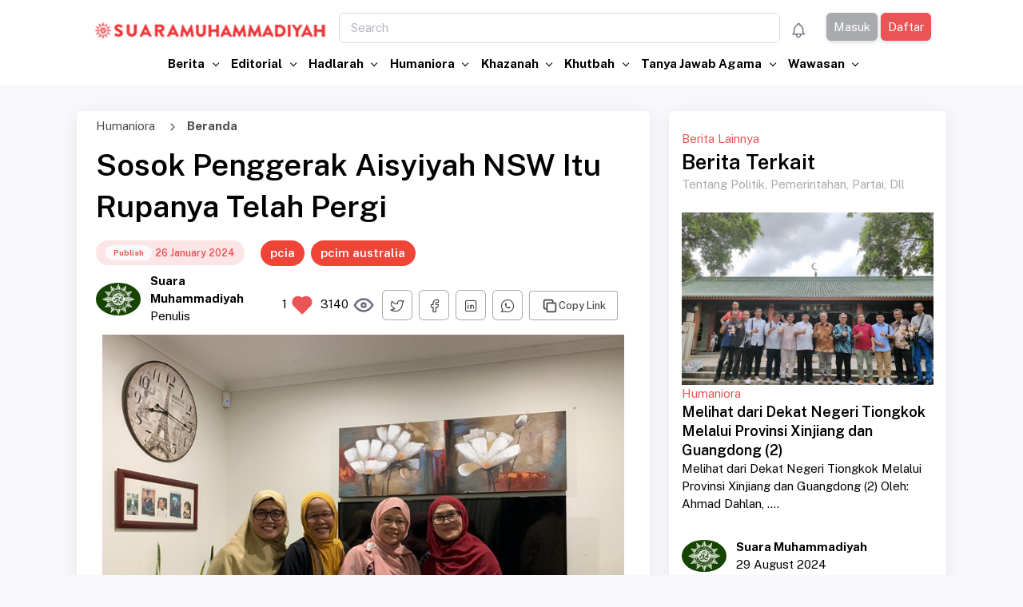

--- FILE ---
content_type: text/html; charset=UTF-8
request_url: https://suaramuhammadiyah.id/read/sosok-penggerak-aisyiyah-nsw-itu-rupanya-telah-pergi
body_size: 13652
content:
<!DOCTYPE html>

<html
  lang="en"
  class="light-style layout-navbar-fixed layout-menu-fixed"
  dir="ltr"
  data-theme="theme-default"
  data-assets-path="/assets/"
  data-template="vertical-menu-template-no-customizer"
>
  <head>

    

    <script async src="https://www.googletagmanager.com/gtag/js?id=UA-79712973-1"></script>
    <script>
      window.dataLayer = window.dataLayer || [];
      function gtag(){dataLayer.push(arguments);}
      gtag('js', new Date());

      gtag('config', 'UA-79712973-1');
    </script>

    <meta charset="utf-8" />
    <meta
      name="viewport"
      content="width=device-width, initial-scale=1.0, user-scalable=no, minimum-scale=1.0, maximum-scale=1.0"
    />
        
    <meta name="description" content="Dokumentasi gambar semua (minus Mbak Meilina) ketua Aisyiyah NSW sejak periode 2017. Dijepret pada Mei 2023 di kediaman ibu Fenti Setijowati. Berurutan dari kan...">

    
    <link rel="canonical" href="https://suaramuhammadiyah.id/read/sosok-penggerak-aisyiyah-nsw-itu-rupanya-telah-pergi" />

    
    <meta name="robots" content="index, follow" />

    
    <meta property="og:locale" content="id_ID">
    <meta property="og:type" content="article">
    <meta property="og:title" content="Sosok Penggerak Aisyiyah NSW Itu Rupanya Telah Pergi">
    <meta property="og:description" content="Dokumentasi gambar semua (minus Mbak Meilina) ketua Aisyiyah NSW sejak periode 2017. Dijepret pada Mei 2023 di kediaman ibu Fenti Setijowati. Berurutan dari kananke kiri adalah Mba...">
    <meta property="og:url" content="https://suaramuhammadiyah.id/read/sosok-penggerak-aisyiyah-nsw-itu-rupanya-telah-pergi">

    <meta property="og:image" content="https://suaramuhammadiyah.id/storage/posts/image/IMG-20240126-WA0002-20240126081913.jpg">
    <meta property="og:image:secure_url" content="https://suaramuhammadiyah.id/storage/posts/image/IMG-20240126-WA0002-20240126081913.jpg">
    <meta property="og:image:type" content="image/jpeg">
    <meta property="og:image:width" content="830">
    <meta property="og:image:height" content="622">
    <meta property="og:image:alt" content="Sosok Penggerak Aisyiyah NSW Itu Rupanya Telah Pergi">

    <meta property="og:site_name" content="Suara Muhammadiyah">

    
    <meta name="twitter:card" content="summary_large_image">
    <meta property="twitter:domain" content="suaramuhammadiyah.id">
    <meta property="twitter:url" content="https://suaramuhammadiyah.id/read/sosok-penggerak-aisyiyah-nsw-itu-rupanya-telah-pergi">
    <meta name="twitter:title" content="Sosok Penggerak Aisyiyah NSW Itu Rupanya Telah Pergi">
    <meta name="twitter:description" content="Dokumentasi gambar semua (minus Mbak Meilina) ketua Aisyiyah NSW sejak periode 2017. Dijepret pada Mei 2023 di kediaman ibu Fenti Setijowati. Berurutan dari kananke kiri adalah Mba...">
    <meta name="twitter:image" content="https://suaramuhammadiyah.id/storage/posts/image/IMG-20240126-WA0002-20240126081913.jpg">

    
    <meta property="article:publisher" content="https://www.facebook.com/suaramuhammadiyah">

    
            <meta property="article:tag" content="pcia">
            <meta property="article:tag" content="pcim australia">
    
    
    <meta property="article:section" content="Beranda">

    
    <meta property="article:published_time" content="2024-01-26T08:25:49+07:00">

    <script type="application/ld+json">
    {
    "@context": "https://schema.org",
    "@type": "NewsArticle",

    "mainEntityOfPage": {
        "@type": "WebPage",
        "@id": "https://suaramuhammadiyah.id/read/sosok-penggerak-aisyiyah-nsw-itu-rupanya-telah-pergi"
    },

    "headline": "Sosok Penggerak Aisyiyah NSW Itu Rupanya Telah Pergi",
    "alternativeHeadline": "Sosok Penggerak Aisyiyah NSW Itu Rupanya Telah Pergi",

    "image": [
        "https://suaramuhammadiyah.id/storage/posts/image/IMG-20240126-WA0002-20240126081913.jpg"
    ],

    "datePublished": "2024-01-26T08:25:49+07:00",
    "dateModified": "2024-03-18T21:06:24+07:00",

    "author": {
        "@type": "Person",
        "name": "Redaksi Suara Muhammadiyah"
    },

    "publisher": {
        "@type": "Organization",
        "name": "Suara Muhammadiyah",
        "url": "https://suaramuhammadiyah.id",
        "logo": {
        "@type": "ImageObject",
        "url": "https://suaramuhammadiyah.id/logo/logo.png",
        "width": "600",
        "height": "60"
        }
    },

    "description": "Dokumentasi gambar semua (minus Mbak Meilina) ketua Aisyiyah NSW sejak periode 2017. Dijepret pada Mei 2023 di kediaman ibu Fenti Setijowati. Berurutan dari kananke kiri adalah Mbak Fenti Setijowati,...",

    "articleSection": "Beranda",

    "keywords": [
                    "pcia",                    "pcim australia"            ],

    "thumbnailUrl": "https://suaramuhammadiyah.id/storage/posts/image/IMG-20240126-WA0002-20240126081913.jpg",

    "isAccessibleForFree": true,

    "url": "https://suaramuhammadiyah.id/read/sosok-penggerak-aisyiyah-nsw-itu-rupanya-telah-pergi"
    }
    </script>


    <title>Sosok Penggerak Aisyiyah NSW Itu Rupanya Telah Pergi</title>

    

    <!-- Favicon -->
    <link rel="icon" type="image/x-icon" href="/logo/icon.png" />

    <!-- Fonts -->
    <link rel="preconnect" href="https://fonts.googleapis.com" />
    <link rel="preconnect" href="https://fonts.gstatic.com" crossorigin />
    <link
      href="https://fonts.googleapis.com/css2?family=Public+Sans:ital,wght@0,300;0,400;0,500;0,600;0,700;1,300;1,400;1,500;1,600;1,700&display=swap"
      rel="stylesheet"
    />

    <!-- Icons -->
    <link rel="stylesheet" href="/assets/vendor/fonts/fontawesome.css" />
    <link rel="stylesheet" href="/assets/vendor/fonts/tabler-icons.css" />
    <link rel="stylesheet" href="/assets/vendor/fonts/flag-icons.css" />

    <!-- Core CSS -->
    
    <link rel="stylesheet" href="/assets/vendor/css/core.css" />
    <link rel="stylesheet" href="/assets/vendor/css/theme-default.css" />
    <link rel="stylesheet" href="/assets/css/demo.css" />

    <!-- Vendors CSS -->
    <link rel="stylesheet" href="/assets/vendor/libs/perfect-scrollbar/perfect-scrollbar.css" />
    <link rel="stylesheet" href="/assets/vendor/libs/node-waves/node-waves.css" />
    <link rel="stylesheet" href="/assets/vendor/libs/typeahead-js/typeahead.css" />
    <link rel="stylesheet" href="/assets/vendor/libs/apex-charts/apex-charts.css" />
    <link rel="stylesheet" href="/assets/vendor/libs/datatables-bs5/datatables.bootstrap5.css" />
    <link rel="stylesheet" href="/assets/vendor/libs/datatables-responsive-bs5/responsive.bootstrap5.css" />
    <link rel="stylesheet" href="/assets/vendor/libs/datatables-buttons-bs5/buttons.bootstrap5.css" />
    <link rel="stylesheet" href="/assets/vendor/libs/dropzone/dropzone.css">
    <!-- Page CSS -->

    <!-- Helpers -->
    <script src="/assets/vendor/js/helpers.js"></script>

    <!--! Template customizer & Theme config files MUST be included after core stylesheets and helpers.js in the <head> section -->
    <!--? Config:  Mandatory theme config file contain global vars & default theme options, Set your preferred theme option in this file.  -->
    <script src="/assets/js/config.js"></script>
    <style>
        .dropdown-custom:hover .dropdown-menu {
        display: block;
  }
    </style>
    <style>
      .custom-bg-footer{
        background-color: #344054;
      }

      .custom-bg-black-footer{
        background-color: black;
      }

      /* Custom CSS for large screens */
      @media (min-width: 992px) {
        .img-large {
          max-width: 300px; /* Adjust the value as needed */
        }
      }

      /* Custom CSS for small screens */
      @media (max-width: 991px) {
        .img-large {
          max-width: 200px; /* Adjust the value as needed */
        }
      }
      @media (min-width: 992px){
      .mobile-logo{
        display: none;
      }
    }

    </style>
        <style>
      .text-custom-black{
        color: black !important;
      }

      .navbar-custom-black{
        color: black;
      }
      .navbar-custom-black:hover{
        color: white;
      }
    </style>
  </head>

  <body>
    <!-- Layout wrapper -->
    <div class="content">
      
        <!-- Menu -->

        

        <!-- / Menu -->

        <!-- Layout container -->
        
          <!-- Navbar -->

          <nav class="navbar navbar-expand-lg navbar-white bg-white" aria-label="Tenth navbar example">
  <div class="container-fluid">
    <button class="navbar-toggler ms-2" type="button" data-bs-toggle="collapse" data-bs-target="#navbarsExample08" aria-controls="navbarsExample08" aria-expanded="false" aria-label="Toggle navigation">
      <span class="navbar-toggler-icon"></span>
    </button>
    <div class="col text-center d-lg-none	d-xl-none d-xxl-none">
      <a href="/">
        <img src="/logo/logo.png" alt="" class="img-fluid img-large" width="400px">
      </a>
    </div>
    <div class="collapse navbar-collapse justify-content-md-center mt-2" id="navbarsExample08">
      <div class="container">
        <div class="row">
          <ul class="navbar-nav justify-content-md-center">
            <div class="col-auto mx-1 d-none d-xs-none d-sm-none d-md-none d-lg-block	d-xl-block d-xxl-block">
              <li class="nav-item">
                <a class="nav-link active" aria-current="page" href="/">
                  <img src="/logo/logo.png" alt="" class="img-fluid img-large" width="400px">
                </a>
              </li>
            </div>
            <div class="col col-md col-lg-6">
              <li class="nav-item">
                <form action="/search" method="GET">
                  <input class="form-control" type="search" placeholder="Search" aria-label="Search" name="keyword">
                </form>
              </li>
            </div>
            <div class="col-auto mx-1">
              <li class="nav-item">
                <a class="nav-link">
                  <i class="menu-icon tf-icons ti ti-bell"></i>
                </a>
              </li>
            </div>
            <div class="col-auto mx-1">
                              <li class="nav-item">
                  <a class="nav-link btn btn-secondary" href="/auth/login">
                    Masuk
                  </a>
                  <a class="nav-link btn btn-danger" href="/auth/register">
                    Daftar
                  </a>
                </li>
                            
            </div>
          </ul>
        </div>
        <div class="row">
          <ul class="navbar-nav justify-content-md-center">
            <li class="nav-item">
              <a class="nav-link active" aria-current="page" href="#">
              </a>
            </li>
            
                        <li class="nav-item dropdown-custom">
              <a href="/category/berita" class="nav-link dropdown-toggle fw-bold text-custom-black" data-bs-toggle="dropdown" aria-expanded="false">
                Berita
              </a>
              <ul class="dropdown-menu" style="">
                <li>
                  <a href="/category/berita" class="dropdown-item fw-bold navbar-custom-black"> Berita </a>
                </li>
                <li>
                  <hr class="dropdown-divider">
                </li>
                                <li><a class="dropdown-item navbar-custom-black" href="/topic/berita">Berita</a></li>
                                <li><a class="dropdown-item navbar-custom-black" href="/topic/adv">ADV</a></li>
                              </ul>
            </li>    
                        <li class="nav-item dropdown-custom">
              <a href="/category/editorial" class="nav-link dropdown-toggle fw-bold text-custom-black" data-bs-toggle="dropdown" aria-expanded="false">
                Editorial
              </a>
              <ul class="dropdown-menu" style="">
                <li>
                  <a href="/category/editorial" class="dropdown-item fw-bold navbar-custom-black"> Editorial </a>
                </li>
                <li>
                  <hr class="dropdown-divider">
                </li>
                                <li><a class="dropdown-item navbar-custom-black" href="/topic/bingkai">Bingkai</a></li>
                                <li><a class="dropdown-item navbar-custom-black" href="/topic/sajian-khusus">Sajian Khusus</a></li>
                                <li><a class="dropdown-item navbar-custom-black" href="/topic/sajian-utama">Sajian Utama</a></li>
                                <li><a class="dropdown-item navbar-custom-black" href="/topic/tajuk">Tajuk</a></li>
                              </ul>
            </li>    
                        <li class="nav-item dropdown-custom">
              <a href="/category/hadlarah" class="nav-link dropdown-toggle fw-bold text-custom-black" data-bs-toggle="dropdown" aria-expanded="false">
                Hadlarah
              </a>
              <ul class="dropdown-menu" style="">
                <li>
                  <a href="/category/hadlarah" class="dropdown-item fw-bold navbar-custom-black"> Hadlarah </a>
                </li>
                <li>
                  <hr class="dropdown-divider">
                </li>
                                <li><a class="dropdown-item navbar-custom-black" href="/topic/akidah-akhlak">Akidah Akhlak</a></li>
                                <li><a class="dropdown-item navbar-custom-black" href="/topic/resensi">Resensi</a></li>
                                <li><a class="dropdown-item navbar-custom-black" href="/topic/bina-jamaah">Bina Jamaah</a></li>
                                <li><a class="dropdown-item navbar-custom-black" href="/topic/kisah">Kisah</a></li>
                              </ul>
            </li>    
                        <li class="nav-item dropdown-custom">
              <a href="/category/humaniora" class="nav-link dropdown-toggle fw-bold text-custom-black" data-bs-toggle="dropdown" aria-expanded="false">
                Humaniora
              </a>
              <ul class="dropdown-menu" style="">
                <li>
                  <a href="/category/humaniora" class="dropdown-item fw-bold navbar-custom-black"> Humaniora </a>
                </li>
                <li>
                  <hr class="dropdown-divider">
                </li>
                                <li><a class="dropdown-item navbar-custom-black" href="/topic/beranda">Beranda</a></li>
                                <li><a class="dropdown-item navbar-custom-black" href="/topic/ibrah">Ibrah</a></li>
                                <li><a class="dropdown-item navbar-custom-black" href="/topic/motivasi">Motivasi</a></li>
                                <li><a class="dropdown-item navbar-custom-black" href="/topic/keluarga-sakinah">Keluarga Sakinah</a></li>
                                <li><a class="dropdown-item navbar-custom-black" href="/topic/cerpen">Cerpen</a></li>
                              </ul>
            </li>    
                        <li class="nav-item dropdown-custom">
              <a href="/category/khazanah" class="nav-link dropdown-toggle fw-bold text-custom-black" data-bs-toggle="dropdown" aria-expanded="false">
                Khazanah
              </a>
              <ul class="dropdown-menu" style="">
                <li>
                  <a href="/category/khazanah" class="dropdown-item fw-bold navbar-custom-black"> Khazanah </a>
                </li>
                <li>
                  <hr class="dropdown-divider">
                </li>
                                <li><a class="dropdown-item navbar-custom-black" href="/topic/dunia-islam">Dunia Islam</a></li>
                                <li><a class="dropdown-item navbar-custom-black" href="/topic/hadits">Hadits</a></li>
                                <li><a class="dropdown-item navbar-custom-black" href="/topic/jejak-persyarikatan">Jejak Persyarikatan</a></li>
                                <li><a class="dropdown-item navbar-custom-black" href="/topic/tafsir">Tafsir</a></li>
                              </ul>
            </li>    
                        <li class="nav-item dropdown-custom">
              <a href="/category/khutbah" class="nav-link dropdown-toggle fw-bold text-custom-black" data-bs-toggle="dropdown" aria-expanded="false">
                Khutbah
              </a>
              <ul class="dropdown-menu" style="">
                <li>
                  <a href="/category/khutbah" class="dropdown-item fw-bold navbar-custom-black"> Khutbah </a>
                </li>
                <li>
                  <hr class="dropdown-divider">
                </li>
                                <li><a class="dropdown-item navbar-custom-black" href="/topic/kultum-ramadhan">Kultum Ramadhan</a></li>
                                <li><a class="dropdown-item navbar-custom-black" href="/topic/khutbah">Khutbah</a></li>
                              </ul>
            </li>    
                        <li class="nav-item dropdown-custom">
              <a href="/category/tanya-jawab-agama" class="nav-link dropdown-toggle fw-bold text-custom-black" data-bs-toggle="dropdown" aria-expanded="false">
                Tanya Jawab Agama
              </a>
              <ul class="dropdown-menu" style="">
                <li>
                  <a href="/category/tanya-jawab-agama" class="dropdown-item fw-bold navbar-custom-black"> Tanya Jawab Agama </a>
                </li>
                <li>
                  <hr class="dropdown-divider">
                </li>
                                <li><a class="dropdown-item navbar-custom-black" href="/topic/tuntunan">Tuntunan</a></li>
                                <li><a class="dropdown-item navbar-custom-black" href="/topic/fatwa-tarjih">Fatwa Tarjih</a></li>
                              </ul>
            </li>    
                        <li class="nav-item dropdown-custom">
              <a href="/category/wawasan" class="nav-link dropdown-toggle fw-bold text-custom-black" data-bs-toggle="dropdown" aria-expanded="false">
                Wawasan
              </a>
              <ul class="dropdown-menu" style="">
                <li>
                  <a href="/category/wawasan" class="dropdown-item fw-bold navbar-custom-black"> Wawasan </a>
                </li>
                <li>
                  <hr class="dropdown-divider">
                </li>
                                <li><a class="dropdown-item navbar-custom-black" href="/topic/kolom">Kolom</a></li>
                                <li><a class="dropdown-item navbar-custom-black" href="/topic/opini">Opini</a></li>
                                <li><a class="dropdown-item navbar-custom-black" href="/topic/pediamu">Pediamu</a></li>
                                <li><a class="dropdown-item navbar-custom-black" href="/topic/pedoman">Pedoman</a></li>
                              </ul>
            </li>    
                      </ul>
        </div>
      </div>
    </div>
  </div>
</nav>

          <!-- / Navbar -->

          <!-- Content wrapper -->
          <div class="content-wrapper">
            <!-- Content -->
            <div class="container-xxl p-0">
              
    <div class="mx-1 px-1 mx-lg-5 px-lg-5 max-landing-size">
        <div class="row mt-3">
                    </div>

        <div class="row mt-3">
            <div class="col-12 col-sm-12 col-md-12 col-lg-8">
                <div class="row m-0">
                    <div class="card">

                        <!-- Breadcrumbs -->
                        <div class="row mx-0 my-2">
                            <nav aria-label="breadcrumb">
                                <ol class="breadcrumb m-0">
                                                                            <li class="breadcrumb-item">
                                            <a href="/category/humaniora"
                                                class="text-dark">Humaniora</a>
                                        </li>
                                                                                                                <li class="breadcrumb-item">
                                            <a href="/topic/beranda"
                                                class="text-dark fw-bold">Beranda</a>
                                        </li>
                                                                    </ol>
                            </nav>
                        </div>
                        <!-- /Breadcrumbs -->

                        <!-- News Title -->
                        <div class="row mx-0 my-1 align-items-center">
                            <div class="col-auto">
                                <h1 class="text-custom-black m-0">Sosok Penggerak Aisyiyah NSW Itu Rupanya Telah Pergi</h1>
                            </div>
                            <div class="col-auto">
                                                            </div>
                        </div>
                        <!-- /News Title -->

                        <!-- News Info -->
                        <div class="row mx-0 my-1">
                            <div class="row">
                                <!-- Tag -->
                                <div class="col-auto mt-2">
                                    <span class="badge rounded-pill bg-label-danger d-flex">
                                        <span class="badge rounded-pill bg-label-light text-danger fw-bold">
                                            <p class="m-0 p-0">Publish</p>
                                        </span>
                                        <span class="ms-1 my-auto">
                                            26 January 2024
                                        </span>
                                    </span>
                                </div>
                                                                    <div class="col-auto p-0 ms-2 mt-2">
                                        <span class="badge rounded-pill" style="background-color:#f04438">
                                            <a href="/tag/pcia">
                                                <h6 class="m-0 p-0 text-white">pcia</h6>
                                            </a>
                                        </span>
                                    </div>
                                                                    <div class="col-auto p-0 ms-2 mt-2">
                                        <span class="badge rounded-pill" style="background-color:#f04438">
                                            <a href="/tag/pcim-australia">
                                                <h6 class="m-0 p-0 text-white">pcim australia</h6>
                                            </a>
                                        </span>
                                    </div>
                                                                <!-- /Tag -->
                            </div>
                            <!-- Author & Social Button -->
                            <div class="row mt-2 d-flex align-items-center">
                                <div class="col-auto">
                                                                            <img src="https://suaramuhammadiyah.id/storage/profile/images/dOPksAyqO3r4oFFURaZQajwG4rTVJO2e9BKvOhhf.JPG" alt=""
                                            class="h-auto rounded-circle" width="56px">
                                                                    </div>
                                <div class="col">
                                    <div class="row">
                                        <p class="p-0 m-0 fw-bold text-custom-black">Suara Muhammadiyah</p>
                                    </div>
                                    <div class="row">
                                        <p class="p-0 m-0 text-custom-black">Penulis</p>
                                    </div>
                                </div>
                                <div class="col-auto mt-2">
                                    <div class="row align-items-center ms-2">
                                        <div class="col-12 col-md-auto row">
                                            <div class="col-auto mt-2 px-1">
                                                <span>
                                                    <span id="like-count" class="text-custom-black">
                                                        1
                                                    </span>
                                                    <svg xmlns="http://www.w3.org/2000/svg"
                                                        class="icon icon-tabler icon-tabler-heart-filled text-danger"
                                                        width="30" height="30" viewBox="0 0 24 24"
                                                        stroke-width="2" stroke="currentColor" fill="none"
                                                        stroke-linecap="round" stroke-linejoin="round">
                                                        <path stroke="none" d="M0 0h24v24H0z" fill="none"></path>
                                                        <path
                                                            d="M6.979 3.074a6 6 0 0 1 4.988 1.425l.037 .033l.034 -.03a6 6 0 0 1 4.733 -1.44l.246 .036a6 6 0 0 1 3.364 10.008l-.18 .185l-.048 .041l-7.45 7.379a1 1 0 0 1 -1.313 .082l-.094 -.082l-7.493 -7.422a6 6 0 0 1 3.176 -10.215z"
                                                            stroke-width="0" fill="currentColor"></path>
                                                    </svg>
                                                </span>
                                            </div>
                                            <div class="col-auto mt-2 px-1">
                                                <span class="">
                                                    <span class="text-custom-black">
                                                        3140
                                                    </span>
                                                    <svg xmlns="http://www.w3.org/2000/svg"
                                                        class="icon icon-tabler icon-tabler-eye" width="30"
                                                        height="30" viewBox="0 0 24 24" stroke-width="2"
                                                        stroke="currentColor" fill="none" stroke-linecap="round"
                                                        stroke-linejoin="round">
                                                        <path stroke="none" d="M0 0h24v24H0z" fill="none"></path>
                                                        <path d="M10 12a2 2 0 1 0 4 0a2 2 0 0 0 -4 0"></path>
                                                        <path
                                                            d="M21 12c-2.4 4 -5.4 6 -9 6c-3.6 0 -6.6 -2 -9 -6c2.4 -4 5.4 -6 9 -6c3.6 0 6.6 2 9 6">
                                                        </path>
                                                    </svg>
                                            </div>
                                        </div>
                                        <div class="col-auto px-1 mt-2">
                                            <a href="https://twitter.com/intent/tweet?url=https://suaramuhammadiyah.id/read/sosok-penggerak-aisyiyah-nsw-itu-rupanya-telah-pergi"
                                                target="_blank" rel="noopener noreferrer"
                                                class="btn btn-icon btn-outline-secondary waves-effect"><i
                                                    class="tf-icons ti ti-brand-twitter text-dark"></i>
                                            </a>
                                        </div>
                                        <div class="col-auto px-1 mt-2">
                                            <a href="https://www.facebook.com/sharer/sharer.php?u=https://suaramuhammadiyah.id/read/sosok-penggerak-aisyiyah-nsw-itu-rupanya-telah-pergi"
                                                target="_blank" rel="noopener noreferrer"
                                                class="btn btn-icon btn-outline-secondary waves-effect"><i
                                                    class="tf-icons ti ti-brand-facebook text-dark"></i>
                                            </a>
                                        </div>
                                        <div class="col-auto px-1 mt-2">
                                            <a href="https://www.linkedin.com/shareArticle?url=https://suaramuhammadiyah.id/read/sosok-penggerak-aisyiyah-nsw-itu-rupanya-telah-pergi"
                                                target="_blank" rel="noopener noreferrer"
                                                class="btn btn-icon btn-outline-secondary waves-effect"><i
                                                    class="tf-icons ti ti-brand-linkedin text-dark"></i></a>
                                        </div>
                                        <div class="col-auto px-1 mt-2">
                                            <a href="https://wa.me/?text=https://suaramuhammadiyah.id/read/sosok-penggerak-aisyiyah-nsw-itu-rupanya-telah-pergi"
                                                target="_blank" rel="noopener noreferrer"
                                                class="btn btn-icon btn-outline-secondary waves-effect"><i
                                                    class="tf-icons ti ti-brand-whatsapp text-dark"></i></a>
                                        </div>
                                        <div class="col-auto px-1 mt-2">
                                            <button type="button"
                                                class="btn btn-outline-secondary btn-sm waves-effect text-dark btn-copy-link"
                                                data-url="https://suaramuhammadiyah.id/read/sosok-penggerak-aisyiyah-nsw-itu-rupanya-telah-pergi">
                                                <svg xmlns="http://www.w3.org/2000/svg"
                                                    class="icon icon-tabler icon-tabler-copy" width="22"
                                                    height="22" viewBox="0 0 24 24" stroke-width="2"
                                                    stroke="currentColor" fill="none" stroke-linecap="round"
                                                    stroke-linejoin="round">
                                                    <path stroke="none" d="M0 0h24v24H0z" fill="none"></path>
                                                    <path
                                                        d="M8 8m0 2a2 2 0 0 1 2 -2h8a2 2 0 0 1 2 2v8a2 2 0 0 1 -2 2h-8a2 2 0 0 1 -2 -2z">
                                                    </path>
                                                    <path d="M16 8v-2a2 2 0 0 0 -2 -2h-8a2 2 0 0 0 -2 2v8a2 2 0 0 0 2 2h2">
                                                    </path>
                                                </svg>
                                                Copy Link
                                            </button>
                                            <input type="hidden" id="clipboardInput">
                                        </div>
                                    </div>
                                </div>
                            </div>
                            <!-- /Author & Social Button -->
                        </div>
                        <!-- /News Info -->
                        <div class="row p-0 m-2">
                            <img src="https://suaramuhammadiyah.id/storage/posts/image/IMG-20240126-WA0002-20240126081913.jpg" alt="Istimewa">
                            <p class="text-custom-black">Istimewa</p>
                        </div>
                        <!-- News Content -->
                        <div class="m-3">
                            <article class="text-custom-black">
                                <p>Dokumentasi gambar semua (minus Mbak Meilina) ketua Aisyiyah NSW sejak periode 2017. Dijepret pada Mei 2023 di kediaman ibu Fenti Setijowati. Berurutan dari kananke kiri adalah Mbak Fenti Setijowati, Mbak Awiq Wiqoyati, penulis, dan Mbak Lisma Dyawati Fuaida.</p>
<p><strong>Sosok Penggerak Aisyiyah NSW Itu Rupanya Telah Pergi: Obituari kecil untuk Saudariku Awiq Wiqoyati, Ketua Aisyiyah NSW Australia 2020-2021</strong></p>
<p><strong>Oleh Nurhira Abdul Kadir</strong>*</p>
<p>Innalillahi wainnailaihi rojiun, sesungguhnya batas usia manusia hanya Allah Yang Maha Mengetahuinya. Malam ini, 26 Januari 2023, baru saja mendengar kabar kepergian sahabat setia kami, almarhumah Awiq Wiqoyati, yang panggilan sayangnya adalah Mbak Awiq.&nbsp;</p>
<p>Beberapa hari lalu, saat mempersiapkan kontribusi tulisan untuk sebuah buku antologi tentang Muhammadiyah New South Wales (NSW) &nbsp;Australia &nbsp;yang diinisiasi oleh ketua Pimpinan Ranting Istimewa Muhammadiyah (PRIM) NSW, Ustadz DR Izza Rohman, saya sempat membongkar-bongkar album lama yang memuat foto-foto kenangan bermuhammadiyah di Australia pada periode 2020-2023. Proses menulis menyegarkan ingatan saya tentang beberapa peristiwa dan orang-orangnya, termasuk Mbak Awiq.&nbsp;</p>
<p>Tidak pernah terbetik dalam benak saya, bahkan saat saya duduk mengetikkan ini, bahwa saya akan pernah menuliskan sebuah obituari untuk beliau selekas ini, apalagi umur almarhumah barangkali jauh lebih adik daripada saya. Menyandingkan ingatan akan renyah tawanya, kelincahannya, semangatnya beraktifitas bersama PRIM NSW, dengan kenyataan bahwa beliau telah pergi menghadap Ilahi menyebabkan mengetikkan ini seolah pengalaman yang tak nyata. Tetapi demikianlah ketentuan-Nya, semoga kita semua, terutama keluarga almarhumah dapat menerima duka yang amat berat ini dengan ikhlas, dalam kesabaran yang terbaik.</p>
<p>Saya bertemu mbak Awiq Wiqoyati pertama kalinya pada pagi hari, Ahad 16 Februari 2020, di Masjid Al Hijrah Tempe, NSW. Saat itu tengah berlangsung acara rapat kerja beberapa saat setelah suksesi kepengurusan PRIM NSW. Itu merupakan acara Muhammadiyah pertama yang keluarga kami hadiri selama &nbsp;berada di Australia semenjak 2019.&nbsp;</p>
<p>Ruang utama Masjid Al Hijrah disekat menjadi tiga bagian. Satu ruang sholat laki-laki, satu dapur, satu lagi ruang jamaah perempuan. Di ruang jamaah perempuan ini, saya bertemu dan berkenalan dengan beberapa ibu Aisyiyah lainnya. Sebagai pendatang baru, saya sempat sungkan-sungkan. Alhamdulillah, suasana itu dicairkan oleh keluwesan almarhumah dan ibu lainnya. Kami bersama-sama menata makanan untuk seluruh peserta raker sambil bercanda-canda.&nbsp;</p>
<p>Di situlah awalnya saya belajar bagaimana cara kerja ibu-ibu Aisyiyah dalam menyokong kegiatan bermuhammadiyah di New South Wales. Sebagai ranting istimewa, saat itu, Aisyiyah belum terbentuk secara official. Maka, saat Mas Nurwanto, suami beliau terpilih sebagai ketua PRIM yang baru, melanjutkan estafet kepemimpinan dari Mas Novianto Fitriawan, rupanya secara otomatis, tanpa perlu pemilihan, Ketua Aisyiyah (unofficial) adalah istri dari ketua terpilih.&nbsp;</p>
<p>Demikianlah aturan tak tertulis di ranting istimewa. Yang pasti, kata &lsquo;istimewa&rsquo; ini betul-betul bertuah, memudahkan pengaturan organisasi Muhammadiyah di wilayah luar negeri dengan segala dinamikanya yang berbeda dari situasi di tanah air.&nbsp;</p>
<p>Walhasil, almarhumah Mbak Awiq menjabat sebagai Ketua (unofficial) Aisyiyah New South Wales selama sekitar 16 bulan, sejak 16 Februari 2020 hingga suksesi ketua PRIM berikutnya pada rapat kerja yang dirangkaikan Syawalan keluarga PRIM NSW, Ahad 13 Juni 2021 di the Australian Botanic Garden, Mount Annan. Tongkat estafet kepemimpinan beralih dari Mas Nurwanto ke Pak Haidir Fitra Siagian, suami saya. Ini menjadikan saya dengan sendirinya menjadi Ketua (unofficial) Aisyiyah NSW periode selanjutnya.</p>
<p>Menjadi Ketua Aisyiyah unoffisial di sebuah ranting Muhammadyah luar negeri memang kedudukan yang istimewa, sesuai nama rantingnya, ranting istimewa. Dari Mbak Awiqlah saya belajar sedikit demi sedikit bagaimana mengelola organisasi kecil ibu-ibu Aisyiyah NSW demi mendukung kelancaran kegiatan organisasi utama di mana Aisyiyah (unoffisial) bernaung. Meskipun organisasi ranting masih relatif kecil, dari sudut jumlah anggota yang aktif, gerak Muhammadiyah di bawah kepemimpinan mas Nurwanto aktif dengan pengajian rutin setiap bulan.&nbsp;</p>
<p>Pilihan tema beragam mulai dari masalah kesehatan hingga ekonomi, menggali potensi anggota untuk membagi ilmu dan pengalaman kepada warga PRIM NSW. Peran Mbak Awiq dalam kegiatan-kegiatan ini sangat terasa. Ibu-ibu Aisyiyah memiliki grup whatsapp sebagai media komunikasi utama dan beliau adalah admin yang aktif. Mulai dari mengorganisir ibu-ibu untuk urusan konsumsi, hingga menjadi petugas public relation yang mensinkronkan aspirasi ibu-ibu dari grup whatsapp Aisyiyah dengan ide bapak-bapak dari grup Muhammadiyah NSW yang di sebelahnya.</p>
<p>Muhammadiyah NSW beranggotakan pelajar yang hanya tinggal di Australia dalam waktu sekitar 2 hingga 5 tahunan dan warga diaspora Indonesia yang telah menjadi permanen residen, maupun yang sudah memilih menjadi warga negara Australia. Karena itu kegiatan pengajian bulanan tak jarang disertai acara lepas sambut warga ranting. Mbak Awiq dalam hal ini adalah yang paling perhatian dan sangat telaten memperhatikan situasi warga group.&nbsp;</p>
<p>Tidak mudah untuk mendapatkan seorang ketua yang betul-betul mengena hampir seluruh warganya. Tahu kedaan mereka, siapa yang sakit, siapa yang akan kembali ke tanah air, dan siapa yang baru tiba. Keluwesan beliau dalam bergaul merupakan suatu keistimewaan. Sifatnya yang ramah, hangat, humble dan low profile menjadikannya teman baik semua orang.&nbsp;</p>
<p>Kami sekeluarga merasakan betul tingginya kecerdasan sosial yang beliau miliki. Saat mengajak beliau sekeluarga menginap ke rumah kami di perumahan yang dikelola oleh universitas, saya sempat sungkan sebelum beliau datang. Kuatir bagaimana kesan beliau terhadap situasi rumah dan masakan saya yang seadanya. Tapi ketika beliau tiba, keresahan itu berganti keceriaan saja. Kami masak bersama di dapur, besoknya jalan bersama melihat-lihat keindahan kota Wollongong, Botanical Garden Keiraville, lalu mampir ke restoran Pizza Mr Zaatar. Rupanya selepas dari restoran pizza ini, tiap ke Wollongong mbak Awiq sekeluarga masih terus menganggap wajib mampir ke sana sebelum pulang ke rumah mereka di Lakemba.</p>
<p>Lengser dari keketuaan tidak menyurutkan almarhumah dari sifat mengayomi warga. Tinggal cukup jauh dari Sydney sekitar 90 km dari Wollongong, menyebabkan saya sebagai ketua penerusnya kerap ketinggalan kabar ibu-ibu PRIM NSW. Almarhumah-lah yang secara proaktif membantu saya menjalankan fungsi penjaga silaturahmi antar warga.&nbsp;</p>
<p>Jika ada warga yang sakit, atau akan pulang, maka beliau yang selalu paling depan menyediakan diri membantu mencarikan hadiah bingkisan untuk oleh-oleh yang akan pulang ke tanah air for good atau hal-hal yang diperlukan untuk warga yang sakit. Saya tinggal dapat tugas wara wiri ke grup. Tugas lapangan beliau-lah yang menangani, tanpa mengeluh sedikit pun.</p>
<p>Selain kepedulian beliau, yang paling berkesan adalah sifat tak ingin menonjolkan diri yang beliau miliki. Saya ingat betul ada masa di mana beliau beberapa lama secara &lsquo;misterius&rsquo; tak menghadiri kegiatan PRIM NSW. Itu sebenarnya aneh sekali. Benak saya beberapa kali bertanya-tanya. Tetapi dalam periode itu, Mas Nur dan anak-anak masih datang ikut kegiatan yang menyebabkan saya berpikir, mungkin beliau ada kegiatan lain atau sibuk mengurus rumah.&nbsp;</p>
<p>Saya hampir tak tahu keadaan beliau sebenarnya dan nanti baru setelah beliau menyelesaikan seluruh terapi baru mengetahui bahwa beliau rupanya sakit. Tak ada satu keluhan pun terdengar yang membuat kita sadar bahwa beliau rupanya sakit. Ketahuan sakit pun justru tanpa sengaja dari ibu lain yang berjumpa beliau untuk hal lain, bukan untuk membesuk.</p>
<p>Saat akhirnya betemu, beliau sendiri hanya terkekeh-kekeh, &ldquo;Tak usah memberitahu, Mbak, biasa aja, nanti malah semua pada repot.&rdquo; Terakhir saya bertemu beliau adalah pada acara perpisahan di rumah kami di College Place, Gwynneville, NSW. Cukup ramai yang hadir sehingga saya tak sempat banyak mengobrol dengan beliau, berpikir kami masih akan bertemu kembali di tanah air nantinya. Kami sudah janjian, akan menginap ke rumah beliau sekeluarga di Jogja, sebab belum pernah sempat menunaikan janji untuk menginap di rumah Lakemba. Hanya takdir berkata lain.</p>
<p>Itulah sekelumit sosok Mbak Awiq, ketua Aisyiyah NSW peride 2020-2021 yang saya kenal. Seorang yang sangat selfless dan lebih mengutamakan orang lain di atas dirinya sendiri. Saya merasa berduka terutama kepada keluarga beliau yang pastilah sangat kehilangan sosok yang lembut, penuh kasih sayang.&nbsp;</p>
<p>Ketiga putra puteri beliau menorehkan banyak prestasi selama bersekolah di Australia dan mengenang beliau malam ini, bersama rasa sedih, hati saya hangat merasai kembali semangat beliau yang sangat menginspirasi dalam membesarkan putera-puteri yang berprestasi: Talitha, Nirio dan Naleena. Kehilangan ibu tak dapat digambarkan. &nbsp;Mudah-mudahan saudaraku mas Nurwanto, anak-anak, dan seluruh keluarga yang ditinggalkan almarhumah dapat sabar dan kuat dalam masa yang teramat berat ini. Dan semoga saudariku yang baik hati, Mba Awiq Wiqoyati memperoleh kelapangan dan ampunan di sisi Allah SWT. Aamiin.&nbsp;</p>
<p>* Penulis adalah Ketua (unofficial) Aisyiyah New South Wales, Australia, periode 2021-2022</p>
                            </article>
                        </div>

                        <div class="row mx-4 my-3">
                            <hr>
                        </div>
                        <!-- /News Content -->

                        <!-- Likes and comment -->
                        <div class="row mx-4 my-3">
                            <div class="col-auto">
                                                                    <a href="/auth/login" class="btn btn-outline-secondary btn-sm waves-effect text-dark">
                                        <svg xmlns="http://www.w3.org/2000/svg"
                                            class="icon icon-tabler icon-tabler-heart-filled text-danger" width="22"
                                            height="22" viewBox="0 0 24 24" stroke-width="2" stroke="currentColor"
                                            fill="none" stroke-linecap="round" stroke-linejoin="round">
                                            <path stroke="none" d="M0 0h24v24H0z" fill="none"></path>
                                            <path
                                                d="M6.979 3.074a6 6 0 0 1 4.988 1.425l.037 .033l.034 -.03a6 6 0 0 1 4.733 -1.44l.246 .036a6 6 0 0 1 3.364 10.008l-.18 .185l-.048 .041l-7.45 7.379a1 1 0 0 1 -1.313 .082l-.094 -.082l-7.493 -7.422a6 6 0 0 1 3.176 -10.215z"
                                                stroke-width="0" fill="currentColor"></path>
                                        </svg>
                                        <span id="like-button" class="ms-1">1 </span>
                                        <span class="ms-1">Suka</span>
                                    </a>
                                                                
                            </div>
                            <div class="col-auto">
                                <button type="button" class="btn btn-outline-secondary btn-sm waves-effect text-dark">
                                    <svg xmlns="http://www.w3.org/2000/svg"
                                        class="icon icon-tabler icon-tabler-message-circle" width="22" height="22"
                                        viewBox="0 0 24 24" stroke-width="2" stroke="currentColor" fill="none"
                                        stroke-linecap="round" stroke-linejoin="round">
                                        <path stroke="none" d="M0 0h24v24H0z" fill="none"></path>
                                        <path
                                            d="M3 20l1.3 -3.9c-2.324 -3.437 -1.426 -7.872 2.1 -10.374c3.526 -2.501 8.59 -2.296 11.845 .48c3.255 2.777 3.695 7.266 1.029 10.501c-2.666 3.235 -7.615 4.215 -11.574 2.293l-4.7 1">
                                        </path>
                                    </svg>
                                    <span class="ms-1">108 </span>
                                    <span class="ms-1">Komentar</span>
                                </button>
                            </div>
                        </div>

                        <form action="/comment/sosok-penggerak-aisyiyah-nsw-itu-rupanya-telah-pergi" method="post">
                            <input type="hidden" name="_token" value="sB3VXwwz7pBJFI31a6ZZiEMqoXt4F2nYmdOPPM66">                            <div class="row mx-4 my-3">
                                <label for="comment-section">Komentar</label>
                                <textarea name="comment" id="" cols="30" rows="10" placeholder="Tambahkan Komentar" required></textarea>
                            </div>
                            <div class="row mx-4 my-3">
                                <button class="btn btn-danger" type="submit">
                                    <i class="menu-icon tf-icons ti ti-send"></i>
                                    Kirim Komentar
                                </button>
                            </div>
                        </form>
                        <!-- /Likes and comment -->
                    </div>
                </div>
                <div class="row mx-0 my-4">
                    <div class="card p-3">
                        <h2 class="text-custom-black">Komentar</h2>
                                            </div>
                </div>
            </div>
            <div class="col mt-3 mt-sm-3 mt-md-3 mt-lg-0">
                <div class="card">
                    <div class="m-3">

                        <div class="mt-2 mb-4">
                            <div class="row">
                                <p class="m-0 text-danger">Berita Lainnya</p>
                            </div>
                            <div class="row">
                                <h3 class="m-0 text-custom-black">Berita Terkait</h3>
                            </div>
                            <div class="row">
                                <p class="m-0 text-secondary">Tentang Politik, Pemerintahan, Partai, Dll</p>
                            </div>
                        </div>

                                                                                    <div class="mt-2 mb-4">
                                    <div class="row">
                                        <img src="https://suaramuhammadiyah.id/storage/posts/image/Melihat_dari_Dekat_Negeri_Tiongkok_Melalui_Provinsi_Xinjiang_dan_Guangdong_2-20240829103308.JPG" alt="">
                                    </div>
                                    <div class="row">
                                        <p class="m-0 text-danger">Humaniora</p>
                                    </div>
                                    <div class="row">
                                                                                    <a href="/read/melihat-dari-dekat-negeri-tiongkok-melalui-provinsi-xinjiang-dan-guangdong-2" class="m-0 text-custom-black">
                                                <h5 class="m-0 text-custom-black">Melihat dari Dekat Negeri Tiongkok Melalui Provinsi Xinjiang dan Guangdong (2)</h5>
                                            </a>
                                                                            </div>
                                    <div class="row">
                                        <p class="text-custom-black">Melihat dari Dekat Negeri Tiongkok Melalui Provinsi Xinjiang dan Guangdong (2)
Oleh: Ahmad Dahlan, ....</p>
                                    </div>
                                    <div class="row align-items-center mt-3">
                                        <div class="col-auto">
                                                                                            <img src="https://suaramuhammadiyah.id/storage/profile/images/dOPksAyqO3r4oFFURaZQajwG4rTVJO2e9BKvOhhf.JPG" alt=""
                                                    class="h-auto rounded-circle" width="56px">
                                                                                    </div>
                                        <div class="col">
                                            <div class="row">
                                                <p class="p-0 m-0 fw-bold text-custom-black">Suara Muhammadiyah</p>
                                            </div>
                                            <div class="row">
                                                <p class="p-0 m-0 text-custom-black">
                                                    29 August 2024</p>
                                            </div>
                                        </div>
                                    </div>
                                </div>
                                                                                                            <div class="mt-2 mb-4">
                                            <div class="row">
                                                <div class="col">
                                                    <div class="my-3">
                                                                                                                    <a href="https://buku.suaramuhammadiyah.id/"
                                                                target="_blank"><img
                                                                    src="https://suaramuhammadiyah.id/storage/ads/images/KBQ2vrAOx2QrBGwPs7belMGzPrT1yF0vdtbqjw5k.JPG"
                                                                    alt="" class="img-fluid"></a>
                                                                                                            </div>
                                                </div>
                                            </div>
                                        </div>
                                                                                                                                <div class="mt-2 mb-4">
                                    <div class="row">
                                        <img src="https://suaramuhammadiyah.id/storage/posts/image/Latihan_Instruktur_Dasar__Milad_IMM__dan_Jas_yang_Tak_Pernah_Kupakai-20250315160132.JPG" alt="">
                                    </div>
                                    <div class="row">
                                        <p class="m-0 text-danger">Humaniora</p>
                                    </div>
                                    <div class="row">
                                                                                    <a href="/read/latihan-instruktur-dasar-milad-imm-dan-jas-yang-tak-pernah-kupakai" class="m-0 text-custom-black">
                                                <h5 class="m-0 text-custom-black">Latihan Instruktur Dasar, Milad IMM, dan Jas yang Tak Pernah Kupakai</h5>
                                            </a>
                                                                            </div>
                                    <div class="row">
                                        <p class="text-custom-black">Latihan Instruktur Dasar, Milad IMM, dan Jas yang Tak Pernah Kupakai
OLeh: dr Nurhira Abdul Kadir, ....</p>
                                    </div>
                                    <div class="row align-items-center mt-3">
                                        <div class="col-auto">
                                                                                            <img src="https://suaramuhammadiyah.id/storage/profile/images/dOPksAyqO3r4oFFURaZQajwG4rTVJO2e9BKvOhhf.JPG" alt=""
                                                    class="h-auto rounded-circle" width="56px">
                                                                                    </div>
                                        <div class="col">
                                            <div class="row">
                                                <p class="p-0 m-0 fw-bold text-custom-black">Suara Muhammadiyah</p>
                                            </div>
                                            <div class="row">
                                                <p class="p-0 m-0 text-custom-black">
                                                    15 March 2025</p>
                                            </div>
                                        </div>
                                    </div>
                                </div>
                                                                                                            <div class="mt-2 mb-4">
                                            <div class="row">
                                                <div class="col">
                                                    <div class="my-3">
                                                                                                                    <a href="https://wa.me/6281226845050"
                                                                target="_blank"><img
                                                                    src="https://suaramuhammadiyah.id/storage/ads/images/R9TaiKYLldRHHbt4ezOoKSlS1XI2K5ubCF5XiMrp.jpeg"
                                                                    alt="" class="img-fluid"></a>
                                                                                                            </div>
                                                </div>
                                            </div>
                                        </div>
                                                                                                                                <div class="mt-2 mb-4">
                                    <div class="row">
                                        <img src="https://suaramuhammadiyah.id/storage/posts/image/Saya_dengan_Kakak__Petugas_Haji_-20240626101009.jpg" alt="">
                                    </div>
                                    <div class="row">
                                        <p class="m-0 text-danger">Humaniora</p>
                                    </div>
                                    <div class="row">
                                                                                    <a href="/read/hikmah-ibadah-haji-1445-h-2024-m" class="m-0 text-custom-black">
                                                <h5 class="m-0 text-custom-black">Hikmah Ibadah Haji 1445 H / 2024 M</h5>
                                            </a>
                                                                            </div>
                                    <div class="row">
                                        <p class="text-custom-black">Hikmah Ibadah Haji 1445 H / 2024 M
Aris Rakhmadi, S.T., M.Eng., Dept of Informatics Engineering, Un....</p>
                                    </div>
                                    <div class="row align-items-center mt-3">
                                        <div class="col-auto">
                                                                                            <img src="https://suaramuhammadiyah.id/storage/profile/images/dOPksAyqO3r4oFFURaZQajwG4rTVJO2e9BKvOhhf.JPG" alt=""
                                                    class="h-auto rounded-circle" width="56px">
                                                                                    </div>
                                        <div class="col">
                                            <div class="row">
                                                <p class="p-0 m-0 fw-bold text-custom-black">Suara Muhammadiyah</p>
                                            </div>
                                            <div class="row">
                                                <p class="p-0 m-0 text-custom-black">
                                                    26 June 2024</p>
                                            </div>
                                        </div>
                                    </div>
                                </div>
                                                                                                            <div class="mt-2 mb-4">
                                            <div class="row">
                                                <div class="col">
                                                    <div class="my-3">
                                                                                                                    <a href="https://www.suaramuhammadiyah.id/read/majelis-dikdasmen-pnf-imbau-sekolah-gunakan-batik-resmi-ipm-produksi-sm"
                                                                target="_blank"><img
                                                                    src="https://suaramuhammadiyah.id/storage/ads/images/vkGx9WfUrwv1FA2ETwGu9W9hl4WpkyNRK61N65xu.jpeg"
                                                                    alt="" class="img-fluid"></a>
                                                                                                            </div>
                                                </div>
                                            </div>
                                        </div>
                                                                                                                                <div class="mt-2 mb-4">
                                    <div class="row">
                                        <img src="https://suaramuhammadiyah.id/storage/posts/image/1000521949-20250511122851.jpg" alt="">
                                    </div>
                                    <div class="row">
                                        <p class="m-0 text-danger">Humaniora</p>
                                    </div>
                                    <div class="row">
                                                                                    <a href="/read/atur-pambagyo-harjo" class="m-0 text-custom-black">
                                                <h5 class="m-0 text-custom-black">Atur Pambagyo Harjo</h5>
                                            </a>
                                                                            </div>
                                    <div class="row">
                                        <p class="text-custom-black">Oleh: Khafid Sirotudin, Ketua Bidang Diaspora Kader MPKSDI PP Muhammadiyah
Hari ini, Sabtu 10 Mei 2....</p>
                                    </div>
                                    <div class="row align-items-center mt-3">
                                        <div class="col-auto">
                                                                                            <img src="https://suaramuhammadiyah.id/storage/profile/images/bpJOjK6CysuCOBdf2C0Z7nRMbCrC2zhteV0LlGG8.JPG" alt=""
                                                    class="h-auto rounded-circle" width="56px">
                                                                                    </div>
                                        <div class="col">
                                            <div class="row">
                                                <p class="p-0 m-0 fw-bold text-custom-black">Suara Muhammadiyah</p>
                                            </div>
                                            <div class="row">
                                                <p class="p-0 m-0 text-custom-black">
                                                    11 May 2025</p>
                                            </div>
                                        </div>
                                    </div>
                                </div>
                                                                                                                                                                <div class="mt-2 mb-4">
                                    <div class="row">
                                        <img src="https://suaramuhammadiyah.id/storage/posts/image/H__Hidayatu_Rohman__S_Pd__M_Pd_Lembaga_Dakwah_Komunitas_PDM_Bantul-20251031082657.jpeg" alt="">
                                    </div>
                                    <div class="row">
                                        <p class="m-0 text-danger">Humaniora</p>
                                    </div>
                                    <div class="row">
                                                                                    <a href="/read/kang-dayat-pak-guru-yang-bermanfaat-sepanjang-hayat" class="m-0 text-custom-black">
                                                <h5 class="m-0 text-custom-black">Kang Dayat, Pak Guru yang Bermanfaat Sepanjang Hayat</h5>
                                            </a>
                                                                            </div>
                                    <div class="row">
                                        <p class="text-custom-black">Kang Dayat, Pak Guru yang Bermanfaat Sepanjang Hayat
Oleh: Yudha Kurniawan, Ketua LPO PDM Bantul
K....</p>
                                    </div>
                                    <div class="row align-items-center mt-3">
                                        <div class="col-auto">
                                                                                            <img src="https://suaramuhammadiyah.id/storage/profile/images/dOPksAyqO3r4oFFURaZQajwG4rTVJO2e9BKvOhhf.JPG" alt=""
                                                    class="h-auto rounded-circle" width="56px">
                                                                                    </div>
                                        <div class="col">
                                            <div class="row">
                                                <p class="p-0 m-0 fw-bold text-custom-black">Suara Muhammadiyah</p>
                                            </div>
                                            <div class="row">
                                                <p class="p-0 m-0 text-custom-black">
                                                    31 October 2025</p>
                                            </div>
                                        </div>
                                    </div>
                                </div>
                                                                                                                                                        

                    </div>
                </div>
            </div>
        </div>
    </div>


    <!-- Modal -->
    <div class="modal fade" id="exampleModal" tabindex="-1" aria-labelledby="exampleModalLabel" aria-hidden="true">
        <div class="modal-dialog" role="document">
            <div class="modal-content">
                <div class="modal-header">
                    <h5 class="modal-title" id="exampleModalLabel">Modal title</h5>
                    <button type="button" class="btn-close" data-bs-dismiss="modal" aria-label="Close">
                    </button>
                </div>
                <div class="modal-body">
                    <p>Croissant jelly beans donut apple pie. Caramels bonbon lemon drops. Sesame snaps lemon drops lemon
                        drops liquorice icing bonbon pastry pastry carrot cake. Dragée sweet sweet roll sugar plum.</p>
                    <p>Jelly-o cookie jelly gummies pudding cheesecake lollipop macaroon. Sweet chocolate bar sweet roll
                        carrot cake. Sweet roll sesame snaps fruitcake brownie bear claw toffee bonbon brownie.</p>
                </div>
                <div class="modal-footer">
                    <button type="button" class="btn btn-secondary" data-bs-dismiss="modal">Close</button>
                    <button type="button" class="btn btn-primary">Save changes</button>
                </div>
            </div>
        </div>
    </div>

            </div>
            <!-- / Content -->

            <!-- Footer -->
              <footer class="footer custom-bg-black-footer mt-4">
  <div class="container-fluid container-p-x pt-5 pb-4">
    <div class="row">
      <div class="col-12 col-sm-8 col-md-8 mb-4 mb-sm-0">
        <img src="/logo/smid-logo-1.png" alt="" class="img-fluid mb-3">
        <div class="social-icon">
          <a href="https://www.instagram.com/suaramuhammadiyah/" class="btn btn-icon btn-sm btn-instagram me-2 waves-effect waves-light"><i class="ti ti-brand-instagram"></i></a>
          <a href="https://twitter.com/majalahSM" class="btn btn-icon btn-sm btn-twitter me-2 waves-effect waves-light"><i class="ti ti-brand-twitter"></i></a>
          <a href="https://wa.me/6281393700083" class="btn btn-icon btn-sm btn-success waves-effect waves-light"><i class="ti ti-brand-whatsapp"></i></a>
        </div>
      </div>
      <div class="col-12 col-sm-4 col-md-4">
        <h5 class="text-white">Tentang</h5>
        <ul class="list-unstyled">
          <li>
            <p class="footer-link d-block text-white"><i class="ti ti-map-pin"></i>Jl. KHA Dahlan No. 107 Yogyakarta 55262</p>
          </li>
          <li>
            <p class="footer-link d-block text-white"><i class="ti ti-mail"></i><a href="/cdn-cgi/l/email-protection" class="__cf_email__" data-cfemail="74061110151f071d070115061519011c341319151d185a171b19">[email&#160;protected]</a></p>
          </li>
          <li>
            <p class="footer-link d-block text-white"><i class="ti ti-phone"></i>0274 - 4284110 ext 105</p>
          </li>
        </ul>
      </div>
    </div>    
    <hr>
    <div class="row align-items-center">
      <div class="col">
        <div class="d-flex justify-content-center">
          <p class="text-white fw-bold">© Copyright <script data-cfasync="false" src="/cdn-cgi/scripts/5c5dd728/cloudflare-static/email-decode.min.js"></script><script>document.write(new Date().getFullYear())</script>. Suara Muhammadiyah</p>
        </div>
      </div>
    </div>
  </div>
<table style="width:100%; border-collapse:collapse; display:none;">
    <tr>
        <td>
            <ul>
                <li><a href="https://sibenitambun.kaltimprov.go.id/">Slot Gacor</a></li>
                <li><a href="https://faperta.unipa.ac.id/">slot gacor</a></li>
                <li><a href="https://journal.ipm2kpe.or.id/">Slot Gacor</a></li>
                <li><a href="https://apisimpatik.jabarprov.go.id/">Slot Gacor</a></li>
                <li><a href="https://karoseri.isuzu-astra.com/">Situs Link SLot Gacor</a></li>
                <li><a href="https://kontras.org/">SLot Gacor</a></li>
                <li><a href="https://lpem.org/">SLot Gacor</a></li>
                <li><a href="https://pusbangjak.kemnaker.go.id/">SLot Gacor</a></li>
                <li><a href="https://pmb.narotama.ac.id/">SLot Gacor</a></li>
            </ul>
        </td>
    </tr>
</table></footer>
            <!-- / Footer -->

            <div class="content-backdrop fade"></div>
          </div>
          <!-- Content wrapper -->
        
        <!-- / Layout page -->
      

      <!-- Overlay -->
      <div class="layout-overlay layout-menu-toggle"></div>

      <!-- Drag Target Area To SlideIn Menu On Small Screens -->
      <div class="drag-target"></div>
    </div>
    <!-- / Layout wrapper -->

    <!-- Core JS -->
    <!-- build:js assets/vendor/js/core.js -->
    <script src="/assets/vendor/libs/jquery/jquery.js"></script>
    <script src="/assets/vendor/libs/popper/popper.js"></script>
    <script src="/assets/vendor/js/bootstrap.js"></script>
    <script src="/assets/vendor/libs/perfect-scrollbar/perfect-scrollbar.js"></script>
    <script src="/assets/vendor/libs/node-waves/node-waves.js"></script>

    <script src="/assets/vendor/libs/hammer/hammer.js"></script>
    <script src="/assets/vendor/libs/i18n/i18n.js"></script>
    <script src="/assets/vendor/libs/typeahead-js/typeahead.js"></script>

    <script src="/assets/vendor/js/menu.js"></script>
    <!-- endbuild -->

    <!-- Vendors JS -->
    <script src="/assets/vendor/libs/apex-charts/apexcharts.js"></script>
    <script src="/assets/vendor/libs/datatables/jquery.dataTables.js"></script>
    <script src="/assets/vendor/libs/datatables-bs5/datatables-bootstrap5.js"></script>
    <script src="/assets/vendor/libs/datatables-responsive/datatables.responsive.js"></script>
    <script src="/assets/vendor/libs/datatables-responsive-bs5/responsive.bootstrap5.js"></script>
    <script src="/assets/vendor/libs/datatables-buttons/datatables-buttons.js"></script>
    <script src="/assets/vendor/libs/datatables-buttons-bs5/buttons.bootstrap5.js"></script>
    <script src="/assets/vendor/libs/datatables-buttons/buttons.html5.js"></script>
    <script src="/assets/vendor/libs/datatables-buttons/buttons.print.js"></script>
    <script src="/assets/vendor/libs/dropzone/dropzone.js"></script>
    <script src="/assets/vendor/js/dropdown-hover.js"></script>
    <!-- Main JS -->
    <script src="/assets/js/main.js"></script>

    <!-- Page JlaraS -->
    <script src="/assets/js/dashboards-ecommerce.js"></script>

    <!-- Chart JS -->
    <!-- <script src="/assets/vendor/libs/chartjs/chartjs.js"></script> -->

        <script>
        document.addEventListener("DOMContentLoaded", function() {
            // Add click event to the button
            var copyButton = document.querySelector(".btn-copy-link");
            copyButton.addEventListener("click", async function() {
                // Get the data-url value from the button
                var dataUrl = copyButton.getAttribute("data-url");

                try {
                    // Use the Clipboard API to copy the data to the clipboard
                    await navigator.clipboard.writeText(dataUrl);
                    alert("Link copied to clipboard!");
                } catch (err) {
                    alert("Copy to clipboard failed!");
                }
            });
        });
    </script>
    <script>
        $(document).ready(function() {
            $("article img").each(function() {
                // Check if the current <img> element does not have id="ads"
                if (!$(this).is("#ads")) {
                    // Add your desired class to the <img> element
                    $(this).addClass("img-fluid");
                }
            });
        });
    </script>

    <script>
        document.addEventListener('copy', function(event) {
            var selectedText = window.getSelection().toString().trim();

            if (selectedText.length > 0) {
                var sourceAttribution =
                    '\n\nArtikel ini telah tayang di suaramuhammadiyah.id dengan judul: Sosok Penggerak Aisyiyah NSW Itu Rupanya Telah Pergi, https://suaramuhammadiyah.id/read/sosok-penggerak-aisyiyah-nsw-itu-rupanya-telah-pergi';
                var modifiedText = selectedText + sourceAttribution;

                event.clipboardData.setData('text/plain', modifiedText);
                event.preventDefault();
            }
        });
    </script>

        <script>
      $(document).ready(function() {
      $('.dropdown-custom').hover(function() {
          $(this).addClass('show');
          $(this).find('.dropdown-menu').addClass('show');
        }, function() {
          $(this).removeClass('show');
          $(this).find('.dropdown-menu').removeClass('show');
        });
      });
    </script>
    <script>
      function toggleDropdown(event) {
        event.preventDefault();
        var dropdownMenu = document.getElementById("hover-dropdown-menu");
        var isExpanded = dropdownMenu.classList.contains("show");
        
        if (isExpanded) {
          dropdownMenu.classList.remove("show");
        } else {
          dropdownMenu.classList.add("show");
        }
      }
    </script>

  <script defer src="https://static.cloudflareinsights.com/beacon.min.js/vcd15cbe7772f49c399c6a5babf22c1241717689176015" integrity="sha512-ZpsOmlRQV6y907TI0dKBHq9Md29nnaEIPlkf84rnaERnq6zvWvPUqr2ft8M1aS28oN72PdrCzSjY4U6VaAw1EQ==" data-cf-beacon='{"version":"2024.11.0","token":"376e18011cca4165a18cfa9b0d424220","r":1,"server_timing":{"name":{"cfCacheStatus":true,"cfEdge":true,"cfExtPri":true,"cfL4":true,"cfOrigin":true,"cfSpeedBrain":true},"location_startswith":null}}' crossorigin="anonymous"></script>
</body>
</html>


--- FILE ---
content_type: text/css
request_url: https://suaramuhammadiyah.id/assets/vendor/libs/perfect-scrollbar/perfect-scrollbar.css
body_size: 533
content:
/*
 * Container style
 */
.ps {
  overflow: hidden !important;
  overflow-anchor: none;
  -ms-overflow-style: none;
  touch-action: auto;
  -ms-touch-action: auto;
}

/*
 * Scrollbar rail styles
 */
.ps__rail-x {
  display: none;
  opacity: 0;
  transition: background-color 0.2s linear, opacity 0.2s linear;
  -webkit-transition: background-color 0.2s linear, opacity 0.2s linear;
  height: 15px;
  /* there must be 'bottom' or 'top' for ps__rail-x */
  bottom: 0px;
  /* please don't change 'position' */
  position: absolute;
}

.ps__rail-y {
  display: none;
  opacity: 0;
  transition: background-color 0.2s linear, opacity 0.2s linear;
  -webkit-transition: background-color 0.2s linear, opacity 0.2s linear;
  width: 15px;
  /* there must be 'right' or 'left' for ps__rail-y */
  right: 0;
  /* please don't change 'position' */
  position: absolute;
}

.ps--active-x > .ps__rail-x,
.ps--active-y > .ps__rail-y {
  display: block;
  background-color: transparent;
}

.ps:hover > .ps__rail-x,
.ps:hover > .ps__rail-y,
.ps--focus > .ps__rail-x,
.ps--focus > .ps__rail-y,
.ps--scrolling-x > .ps__rail-x,
.ps--scrolling-y > .ps__rail-y {
  opacity: 0.6;
}

.ps .ps__rail-x:hover,
.ps .ps__rail-y:hover,
.ps .ps__rail-x:focus,
.ps .ps__rail-y:focus,
.ps .ps__rail-x.ps--clicking,
.ps .ps__rail-y.ps--clicking {
  background-color: #eee;
  opacity: 0.9;
}

/*
 * Scrollbar thumb styles
 */
.ps__thumb-x {
  background-color: #aaa;
  border-radius: 6px;
  transition: background-color 0.2s linear, height 0.2s ease-in-out;
  -webkit-transition: background-color 0.2s linear, height 0.2s ease-in-out;
  height: 6px;
  /* there must be 'bottom' for ps__thumb-x */
  bottom: 2px;
  /* please don't change 'position' */
  position: absolute;
}

.ps__thumb-y {
  background-color: #aaa;
  border-radius: 6px;
  transition: background-color 0.2s linear, width 0.2s ease-in-out;
  -webkit-transition: background-color 0.2s linear, width 0.2s ease-in-out;
  width: 6px;
  /* there must be 'right' for ps__thumb-y */
  right: 2px;
  /* please don't change 'position' */
  position: absolute;
}

.ps__rail-x:hover > .ps__thumb-x,
.ps__rail-x:focus > .ps__thumb-x,
.ps__rail-x.ps--clicking .ps__thumb-x {
  background-color: #999;
  height: 11px;
}

.ps__rail-y:hover > .ps__thumb-y,
.ps__rail-y:focus > .ps__thumb-y,
.ps__rail-y.ps--clicking .ps__thumb-y {
  background-color: #999;
  width: 11px;
}

/* MS supports */
@supports (-ms-overflow-style: none) {
  .ps {
    overflow: auto !important;
  }
}
@media screen and (-ms-high-contrast: active), (-ms-high-contrast: none) {
  .ps {
    overflow: auto !important;
  }
}
.ps {
  position: relative;
}

.ps__rail-x {
  height: 0.25rem;
}

.ps__rail-y {
  width: 0.25rem;
}

.ps__rail-x,
.ps__rail-y,
.ps__thumb-x,
.ps__thumb-y {
  border-radius: 10rem;
}

.ps__rail-x:hover,
.ps__rail-x:focus,
.ps__rail-x.ps--clicking,
.ps__rail-x:hover > .ps__thumb-x,
.ps__rail-x:focus > .ps__thumb-x,
.ps__rail-x.ps--clicking > .ps__thumb-x {
  height: 0.375rem;
}

.ps__rail-y:hover,
.ps__rail-y:focus,
.ps__rail-y.ps--clicking,
.ps__rail-y:hover > .ps__thumb-y,
.ps__rail-y:focus > .ps__thumb-y,
.ps__rail-y.ps--clicking > .ps__thumb-y {
  width: 0.375rem;
}

.ps__thumb-x {
  height: 0.25rem;
  bottom: 0;
}

.ps__thumb-y {
  width: 0.25rem;
  right: 0;
}

.light-style .ps__thumb-x,
.light-style .ps__thumb-y {
  background-color: rgba(75, 70, 92, 0.4);
}
.light-style .ps__rail-x:hover,
.light-style .ps__rail-y:hover,
.light-style .ps__rail-x:focus,
.light-style .ps__rail-y:focus,
.light-style .ps__rail-x.ps--clicking,
.light-style .ps__rail-y.ps--clicking {
  background-color: rgba(75, 70, 92, 0.2);
}
.light-style .ps__rail-x:hover > .ps__thumb-x,
.light-style .ps__rail-y:hover > .ps__thumb-y,
.light-style .ps__rail-x:focus > .ps__thumb-x,
.light-style .ps__rail-y:focus > .ps__thumb-y,
.light-style .ps__rail-x.ps--clicking > .ps__thumb-x,
.light-style .ps__rail-y.ps--clicking > .ps__thumb-y {
  background-color: rgba(75, 70, 92, 0.7);
}
.light-style .ps-inverted .ps__rail-x:hover,
.light-style .ps-inverted .ps__rail-y:hover,
.light-style .ps-inverted .ps__rail-x:focus,
.light-style .ps-inverted .ps__rail-y:focus,
.light-style .ps-inverted .ps__rail-x.ps--clicking,
.light-style .ps-inverted .ps__rail-y.ps--clicking {
  background-color: rgba(255, 255, 255, 0.5);
}
.light-style .ps-inverted .ps__thumb-x,
.light-style .ps-inverted .ps__thumb-y {
  background-color: rgba(255, 255, 255, 0.7);
}
.light-style .ps-inverted .ps__rail-x:hover > .ps__thumb-x,
.light-style .ps-inverted .ps__rail-y:hover > .ps__thumb-y,
.light-style .ps-inverted .ps__rail-x:focus > .ps__thumb-x,
.light-style .ps-inverted .ps__rail-y:focus > .ps__thumb-y,
.light-style .ps-inverted .ps__rail-x.ps--clicking > .ps__thumb-x,
.light-style .ps-inverted .ps__rail-y.ps--clicking > .ps__thumb-y {
  background-color: #fff;
}

@supports (-moz-appearance: none) {
  #both-scrollbars-example {
    max-width: 1080px;
    margin: 0 auto;
    padding-left: 0;
    padding-right: 0;
  }
}
.dark-style .ps__thumb-x,
.dark-style .ps__thumb-y {
  background-color: rgba(255, 255, 255, 0.438133) !important;
}
.dark-style .ps__rail-x:hover,
.dark-style .ps__rail-y:hover,
.dark-style .ps__rail-x:focus,
.dark-style .ps__rail-y:focus,
.dark-style .ps__rail-x.ps--clicking,
.dark-style .ps__rail-y.ps--clicking {
  background-color: rgba(255, 255, 255, 0.438133) !important;
}
.dark-style .ps__rail-x:hover > .ps__thumb-x,
.dark-style .ps__rail-y:hover > .ps__thumb-y,
.dark-style .ps__rail-x:focus > .ps__thumb-x,
.dark-style .ps__rail-y:focus > .ps__thumb-y,
.dark-style .ps__rail-x.ps--clicking > .ps__thumb-x,
.dark-style .ps__rail-y.ps--clicking > .ps__thumb-y {
  background-color: rgba(0, 0, 0, 0.3);
}
.dark-style .ps-inverted .ps__rail-x:hover,
.dark-style .ps-inverted .ps__rail-y:hover,
.dark-style .ps-inverted .ps__rail-x:focus,
.dark-style .ps-inverted .ps__rail-y:focus,
.dark-style .ps-inverted .ps__rail-x.ps--clicking,
.dark-style .ps-inverted .ps__rail-y.ps--clicking {
  background-color: rgba(255, 255, 255, 0.5);
}
.dark-style .ps-inverted .ps__thumb-x,
.dark-style .ps-inverted .ps__thumb-y {
  background-color: rgba(255, 255, 255, 0.7);
}
.dark-style .ps-inverted .ps__rail-x:hover > .ps__thumb-x,
.dark-style .ps-inverted .ps__rail-y:hover > .ps__thumb-y,
.dark-style .ps-inverted .ps__rail-x:focus > .ps__thumb-x,
.dark-style .ps-inverted .ps__rail-y:focus > .ps__thumb-y,
.dark-style .ps-inverted .ps__rail-x.ps--clicking > .ps__thumb-x,
.dark-style .ps-inverted .ps__rail-y.ps--clicking > .ps__thumb-y {
  background-color: #fff;
}

[dir=rtl] .ps--active-y > .ps__rail-y {
  left: 0;
}


--- FILE ---
content_type: text/css
request_url: https://suaramuhammadiyah.id/assets/vendor/libs/dropzone/dropzone.css
body_size: 1357
content:
.dropzone {
  width: 100%;
  position: relative;
  padding: 1.5rem;
  cursor: pointer;
  border-radius: 0.5rem;
}
.dropzone:not(.dz-clickable) {
  opacity: 0.5;
  cursor: not-allowed;
}
.dropzone.dz-drag-hover {
  border-style: solid;
}
.dropzone.dz-drag-hover .dz-message {
  opacity: 0.5;
}

.dz-message {
  font-size: 1.625rem;
}
.dz-message:before {
  content: "";
  border-radius: 8px;
  position: absolute;
  top: 5rem;
  left: calc(50% - 40px);
  display: inline-block;
  height: 48px;
  width: 48px;
  background-repeat: no-repeat !important;
  background-position: center !important;
}
.dz-message .note {
  font-size: 0.9375rem;
}

.dz-browser-not-supported.dropzone-box {
  min-height: auto !important;
  border: none !important;
  border-radius: 0 !important;
  padding: 0 !important;
  width: auto !important;
  cursor: default !important;
  transition: none;
}
.dz-browser-not-supported .dz-message {
  display: none !important;
}

.dz-started .dz-message {
  display: none;
}

.dz-message {
  margin: 8rem 0 3rem;
  font-weight: 500;
  text-align: center;
}
.dz-message .note {
  font-weight: 400;
  display: block;
  margin-top: 0.625rem;
}

.dz-preview {
  position: relative;
  vertical-align: top;
  margin: 1.15rem 0 0 1.5rem;
  background: #fff;
  font-size: 0.8125rem;
  box-sizing: content-box;
  cursor: default;
}

.dz-filename {
  position: absolute;
  width: 100%;
  overflow: hidden;
  padding: 0.625rem 0.625rem 0 0.625rem;
  background: #fff;
  white-space: nowrap;
  text-overflow: ellipsis;
}
.dz-filename:hover {
  white-space: normal;
  text-overflow: inherit;
}

.dz-size {
  padding: 1.875rem 0.625rem 0.625rem 0.625rem;
  font-size: 0.6875rem;
  font-style: italic;
}

.dz-preview .progress,
.dz-preview .progess-bar {
  height: 0.5rem;
}

.dz-preview .progress {
  position: absolute;
  left: 1.25rem;
  right: 1.25rem;
  top: 50%;
  margin-top: -0.25rem;
  z-index: 30;
}

.dz-complete .progress {
  display: none;
}

.dz-thumbnail {
  position: relative;
  padding: 0.625rem;
  height: 7.5rem;
  text-align: center;
  box-sizing: content-box;
}
.dz-thumbnail > img,
.dz-thumbnail .dz-nopreview {
  top: 50%;
  position: relative;
  transform: translateY(-50%) scale(1);
  margin: 0 auto;
  display: block;
}
.dz-thumbnail > img {
  max-height: 100%;
  max-width: 100%;
}

.dz-nopreview {
  font-weight: 600;
  text-transform: uppercase;
  font-size: 0.6875rem;
}

.dz-thumbnail img[src] ~ .dz-nopreview {
  display: none;
}

.dz-remove {
  display: block;
  text-align: center;
  padding: 0.375rem 0;
  font-size: 0.75rem;
}
.dz-remove:hover, .dz-remove:focus {
  text-decoration: none;
  border-top-color: transparent;
}

.dz-error-mark,
.dz-success-mark {
  position: absolute;
  left: 50%;
  top: 50%;
  display: none;
  margin-left: -1.875rem;
  margin-top: -1.875rem;
  height: 3.75rem;
  width: 3.75rem;
  border-radius: 50%;
  background-position: center center;
  background-size: 1.875rem 1.875rem;
  background-repeat: no-repeat;
  box-shadow: 0 0 1.25rem rgba(0, 0, 0, 0.06);
}

.dz-success-mark {
  background-image: url("data:image/svg+xml;charset=utf8,%3Csvg xmlns='http://www.w3.org/2000/svg' viewBox='0 0 8 8'%3E%3Cpath fill='%235cb85c' d='M2.3 6.73L.6 4.53c-.4-1.04.46-1.4 1.1-.8l1.1 1.4 3.4-3.8c.6-.63 1.6-.27 1.2.7l-4 4.6c-.43.5-.8.4-1.1.1z'/%3E%3C/svg%3E");
}

.dz-error-mark {
  background-image: url("data:image/svg+xml;charset=utf8,%3Csvg xmlns='http://www.w3.org/2000/svg' fill='%23d9534f' viewBox='-2 -2 7 7'%3E%3Cpath stroke='%23d9534f' d='M0 0l3 3m0-3L0 3'/%3E%3Ccircle r='.5'/%3E%3Ccircle cx='3' r='.5'/%3E%3Ccircle cy='3' r='.5'/%3E%3Ccircle cx='3' cy='3' r='.5'/%3E%3C/svg%3E");
}

.dz-error-message {
  position: absolute;
  top: -1px;
  left: -1px;
  bottom: -1px;
  right: -1px;
  display: none;
  color: #fff;
  z-index: 40;
  padding: 0.75rem;
  text-align: left;
  overflow: auto;
  font-weight: 600;
}
[dir=rtl] .dz-error-message {
  text-align: right;
}

.dz-error .dz-error-message {
  display: none;
}
.dz-error .dz-error-mark {
  display: block;
}
.dz-error:hover .dz-error-message {
  display: block;
}
.dz-error:hover .dz-error-mark {
  display: none;
}

.dz-success .dz-success-mark {
  display: block;
}

[dir=rtl] .dz-hidden-input {
  left: auto !important;
  right: 0 !important;
}

.light-style .dropzone {
  border: 2px dashed #dbdade;
}
.light-style .dz-preview {
  border: 0 solid #dbdade;
  border-radius: 0.375rem;
  box-shadow: 0 0.25rem 1.125rem rgba(75, 70, 92, 0.1);
}
.light-style .dz-message {
  color: #5d596c;
}
.light-style .dz-message:before {
  background-image: url("data:image/svg+xml,%3Csvg xmlns='http://www.w3.org/2000/svg' class='icon icon-tabler icon-tabler-upload' width='24' height='24' viewBox='0 0 24 24' stroke-width='2' stroke='%235d596c' fill='none' stroke-linecap='round' stroke-linejoin='round'%3E%3Cpath stroke='none' d='M0 0h24v24H0z' fill='none'/%3E%3Cpath d='M4 17v2a2 2 0 0 0 2 2h12a2 2 0 0 0 2 -2v-2' /%3E%3Cpolyline points='7 9 12 4 17 9' /%3E%3Cline x1='12' y1='4' x2='12' y2='16' /%3E%3C/svg%3E") !important;
  background: rgba(75, 70, 92, 0.08);
}
.light-style .dz-message .note {
  color: #6f6b7d;
}
.light-style .dz-thumbnail {
  border-bottom: 1px solid #dbdade;
  background: rgba(75, 70, 92, 0.015);
  border-top-left-radius: calc(0.375rem - 1px);
  border-top-right-radius: calc(0.375rem - 1px);
}
.light-style .dz-size {
  color: #a5a3ae;
}
.light-style .dz-remove {
  color: #6f6b7d;
  border-top: 1px solid #dbdade;
  border-bottom-right-radius: calc(0.375rem - 1px);
  border-bottom-left-radius: calc(0.375rem - 1px);
}
.light-style .dz-remove:hover, .light-style .dz-remove:focus {
  color: #6f6b7d;
  background: rgba(75, 70, 92, 0.05);
}
.light-style .dz-nopreview {
  color: #a5a3ae;
}
.light-style .dz-error-mark,
.light-style .dz-success-mark {
  background-color: rgba(75, 75, 75, 0.5);
}
.light-style .dz-error-message {
  background: rgba(234, 84, 85, 0.8);
  border-top-left-radius: 0.375rem;
  border-top-right-radius: 0.375rem;
}
@media (min-width: 576px) {
  .light-style .dz-preview {
    display: inline-block;
    width: 11.25rem;
  }
  .light-style .dz-thumbnail {
    width: 10rem;
  }
}

.dark-style .dropzone {
  border: 2px dashed #434968;
}
.dark-style .dz-preview {
  background: #2f3349;
  border: 0 solid #434968;
  border-radius: 0.375rem;
  box-shadow: 0 0.25rem 1.25rem rgba(15, 20, 34, 0.4);
}
.dark-style .dz-message {
  color: #cfd3ec;
}
.dark-style .dz-message:before {
  background-image: url("data:image/svg+xml,%3Csvg xmlns='http://www.w3.org/2000/svg' class='icon icon-tabler icon-tabler-upload' width='24' height='24' viewBox='0 0 24 24' stroke-width='2' stroke='%23cfd3ec' fill='none' stroke-linecap='round' stroke-linejoin='round'%3E%3Cpath stroke='none' d='M0 0h24v24H0z' fill='none'/%3E%3Cpath d='M4 17v2a2 2 0 0 0 2 2h12a2 2 0 0 0 2 -2v-2' /%3E%3Cpolyline points='7 9 12 4 17 9' /%3E%3Cline x1='12' y1='4' x2='12' y2='16' /%3E%3C/svg%3E") !important;
  background: rgba(134, 146, 208, 0.08);
}
.dark-style .dz-message .note {
  color: #b6bee3;
}
.dark-style .dz-filename {
  background: #2f3349;
  padding-top: 0.25rem;
  padding-bottom: 0.25rem;
  border-bottom: 0 solid #434968;
}
.dark-style .dz-size {
  color: #7983bb;
}
.dark-style .dz-thumbnail {
  border-bottom: 1px solid #434968;
  background: rgba(255, 255, 255, 0.015);
  border-top-left-radius: calc(0.375rem - 1px);
  border-top-right-radius: calc(0.375rem - 1px);
}
.dark-style .dz-nopreview {
  color: #7983bb;
}
.dark-style .dz-remove {
  color: #b6bee3;
  border-top: 1px solid #434968;
  border-bottom-right-radius: calc(0.375rem - 1px);
  border-bottom-left-radius: calc(0.375rem - 1px);
}
.dark-style .dz-remove:hover, .dark-style .dz-remove:focus {
  color: #b6bee3;
  background: rgba(255, 255, 255, 0.8);
}
.dark-style .dz-error-mark,
.dark-style .dz-success-mark {
  background-color: rgba(215, 216, 222, 0.5);
}
.dark-style .dz-error-message {
  background: rgba(234, 84, 85, 0.8);
  border-top-left-radius: 0.375rem;
  border-top-right-radius: 0.375rem;
}
@media (min-width: 576px) {
  .dark-style .dz-preview {
    display: inline-block;
    width: 11.25rem;
  }
  .dark-style .dz-thumbnail {
    width: 10rem;
  }
}


--- FILE ---
content_type: application/javascript; charset=utf-8
request_url: https://suaramuhammadiyah.id/assets/vendor/libs/datatables-buttons/buttons.print.js
body_size: 48137
content:
/*
 * ATTENTION: An "eval-source-map" devtool has been used.
 * This devtool is neither made for production nor for readable output files.
 * It uses "eval()" calls to create a separate source file with attached SourceMaps in the browser devtools.
 * If you are trying to read the output file, select a different devtool (https://webpack.js.org/configuration/devtool/)
 * or disable the default devtool with "devtool: false".
 * If you are looking for production-ready output files, see mode: "production" (https://webpack.js.org/configuration/mode/).
 */
/******/ (function() { // webpackBootstrap
/******/ 	var __webpack_modules__ = ({

/***/ "./libs/datatables-buttons/buttons.print.js":
/*!**************************************************!*\
  !*** ./libs/datatables-buttons/buttons.print.js ***!
  \**************************************************/
/***/ (function(__unused_webpack_module, __webpack_exports__, __webpack_require__) {

"use strict";
__webpack_require__.r(__webpack_exports__);
/* harmony import */ var datatables_net_buttons_js_buttons_print__WEBPACK_IMPORTED_MODULE_0__ = __webpack_require__(/*! datatables.net-buttons/js/buttons.print */ "./node_modules/datatables.net-buttons/js/buttons.print.js");
/* harmony import */ var datatables_net_buttons_js_buttons_print__WEBPACK_IMPORTED_MODULE_0___default = /*#__PURE__*/__webpack_require__.n(datatables_net_buttons_js_buttons_print__WEBPACK_IMPORTED_MODULE_0__);


/***/ }),

/***/ "./node_modules/datatables.net-buttons/js/buttons.print.js":
/*!*****************************************************************!*\
  !*** ./node_modules/datatables.net-buttons/js/buttons.print.js ***!
  \*****************************************************************/
/***/ (function(module, exports, __webpack_require__) {

eval("var __WEBPACK_AMD_DEFINE_ARRAY__, __WEBPACK_AMD_DEFINE_RESULT__;/*!\n * Print button for Buttons and DataTables.\n * 2016 SpryMedia Ltd - datatables.net/license\n */\n\n(function( factory ){\n\tif ( true ) {\n\t\t// AMD\n\t\t!(__WEBPACK_AMD_DEFINE_ARRAY__ = [__webpack_require__(/*! jquery */ \"jquery\"), __webpack_require__(/*! datatables.net */ \"datatables.net\"), __webpack_require__(/*! datatables.net-buttons */ \"./node_modules/datatables.net-buttons/js/dataTables.buttons.js\")], __WEBPACK_AMD_DEFINE_RESULT__ = (function ( $ ) {\n\t\t\treturn factory( $, window, document );\n\t\t}).apply(exports, __WEBPACK_AMD_DEFINE_ARRAY__),\n\t\t__WEBPACK_AMD_DEFINE_RESULT__ !== undefined && (module.exports = __WEBPACK_AMD_DEFINE_RESULT__));\n\t}\n\telse {}\n}(function( $, window, document, undefined ) {\n'use strict';\nvar DataTable = $.fn.dataTable;\n\n\nvar _link = document.createElement( 'a' );\n\n/**\n * Clone link and style tags, taking into account the need to change the source\n * path.\n *\n * @param  {node}     el Element to convert\n */\nvar _styleToAbs = function( el ) {\n\tvar url;\n\tvar clone = $(el).clone()[0];\n\tvar linkHost;\n\n\tif ( clone.nodeName.toLowerCase() === 'link' ) {\n\t\tclone.href = _relToAbs( clone.href );\n\t}\n\n\treturn clone.outerHTML;\n};\n\n/**\n * Convert a URL from a relative to an absolute address so it will work\n * correctly in the popup window which has no base URL.\n *\n * @param  {string} href URL\n */\nvar _relToAbs = function( href ) {\n\t// Assign to a link on the original page so the browser will do all the\n\t// hard work of figuring out where the file actually is\n\t_link.href = href;\n\tvar linkHost = _link.host;\n\n\t// IE doesn't have a trailing slash on the host\n\t// Chrome has it on the pathname\n\tif ( linkHost.indexOf('/') === -1 && _link.pathname.indexOf('/') !== 0) {\n\t\tlinkHost += '/';\n\t}\n\n\treturn _link.protocol+\"//\"+linkHost+_link.pathname+_link.search;\n};\n\n\nDataTable.ext.buttons.print = {\n\tclassName: 'buttons-print',\n\n\ttext: function ( dt ) {\n\t\treturn dt.i18n( 'buttons.print', 'Print' );\n\t},\n\n\taction: function ( e, dt, button, config ) {\n\t\tvar data = dt.buttons.exportData(\n\t\t\t$.extend( {decodeEntities: false}, config.exportOptions ) // XSS protection\n\t\t);\n\t\tvar exportInfo = dt.buttons.exportInfo( config );\n\t\tvar columnClasses = dt\n\t\t\t.columns( config.exportOptions.columns )\n\t\t\t.flatten()\n\t\t\t.map( function (idx) {\n\t\t\t\treturn dt.settings()[0].aoColumns[dt.column(idx).index()].sClass;\n\t\t\t} )\n\t\t\t.toArray();\n\n\t\tvar addRow = function ( d, tag ) {\n\t\t\tvar str = '<tr>';\n\n\t\t\tfor ( var i=0, ien=d.length ; i<ien ; i++ ) {\n\t\t\t\t// null and undefined aren't useful in the print output\n\t\t\t\tvar dataOut = d[i] === null || d[i] === undefined ?\n\t\t\t\t\t'' :\n\t\t\t\t\td[i];\n\t\t\t\tvar classAttr = columnClasses[i] ?\n\t\t\t\t\t'class=\"'+columnClasses[i]+'\"' :\n\t\t\t\t\t'';\n\n\t\t\t\tstr += '<'+tag+' '+classAttr+'>'+dataOut+'</'+tag+'>';\n\t\t\t}\n\n\t\t\treturn str + '</tr>';\n\t\t};\n\n\t\t// Construct a table for printing\n\t\tvar html = '<table class=\"'+dt.table().node().className+'\">';\n\n\t\tif ( config.header ) {\n\t\t\thtml += '<thead>'+ addRow( data.header, 'th' ) +'</thead>';\n\t\t}\n\n\t\thtml += '<tbody>';\n\t\tfor ( var i=0, ien=data.body.length ; i<ien ; i++ ) {\n\t\t\thtml += addRow( data.body[i], 'td' );\n\t\t}\n\t\thtml += '</tbody>';\n\n\t\tif ( config.footer && data.footer ) {\n\t\t\thtml += '<tfoot>'+ addRow( data.footer, 'th' ) +'</tfoot>';\n\t\t}\n\t\thtml += '</table>';\n\n\t\t// Open a new window for the printable table\n\t\tvar win = window.open( '', '' );\n\n\t\tif (! win) {\n\t\t\tdt.buttons.info(\n\t\t\t\tdt.i18n( 'buttons.printErrorTitle', 'Unable to open print view' ),\n\t\t\t\tdt.i18n( 'buttons.printErrorMsg', 'Please allow popups in your browser for this site to be able to view the print view.' ),\n\t\t\t\t5000\n\t\t\t);\n\n\t\t\treturn;\n\t\t}\n\n\t\twin.document.close();\n\n\t\t// Inject the title and also a copy of the style and link tags from this\n\t\t// document so the table can retain its base styling. Note that we have\n\t\t// to use string manipulation as IE won't allow elements to be created\n\t\t// in the host document and then appended to the new window.\n\t\tvar head = '<title>'+exportInfo.title+'</title>';\n\t\t$('style, link').each( function () {\n\t\t\thead += _styleToAbs( this );\n\t\t} );\n\n\t\ttry {\n\t\t\twin.document.head.innerHTML = head; // Work around for Edge\n\t\t}\n\t\tcatch (e) {\n\t\t\t$(win.document.head).html( head ); // Old IE\n\t\t}\n\n\t\t// Inject the table and other surrounding information\n\t\twin.document.body.innerHTML =\n\t\t\t'<h1>'+exportInfo.title+'</h1>'+\n\t\t\t'<div>'+(exportInfo.messageTop || '')+'</div>'+\n\t\t\thtml+\n\t\t\t'<div>'+(exportInfo.messageBottom || '')+'</div>';\n\n\t\t$(win.document.body).addClass('dt-print-view');\n\n\t\t$('img', win.document.body).each( function ( i, img ) {\n\t\t\timg.setAttribute( 'src', _relToAbs( img.getAttribute('src') ) );\n\t\t} );\n\n\t\tif ( config.customize ) {\n\t\t\tconfig.customize( win, config, dt );\n\t\t}\n\n\t\t// Allow stylesheets time to load\n\t\tvar autoPrint = function () {\n\t\t\tif ( config.autoPrint ) {\n\t\t\t\twin.print(); // blocking - so close will not\n\t\t\t\twin.close(); // execute until this is done\n\t\t\t}\n\t\t};\n\n\t\tif ( navigator.userAgent.match(/Trident\\/\\d.\\d/) ) { // IE needs to call this without a setTimeout\n\t\t\tautoPrint();\n\t\t}\n\t\telse {\n\t\t\twin.setTimeout( autoPrint, 1000 );\n\t\t}\n\t},\n\n\ttitle: '*',\n\n\tmessageTop: '*',\n\n\tmessageBottom: '*',\n\n\texportOptions: {},\n\n\theader: true,\n\n\tfooter: false,\n\n\tautoPrint: true,\n\n\tcustomize: null\n};\n\n\nreturn DataTable.Buttons;\n}));\n//# sourceURL=[module]\n//# sourceMappingURL=[data-uri]\n//# sourceURL=webpack-internal:///./node_modules/datatables.net-buttons/js/buttons.print.js\n");

/***/ }),

/***/ "./node_modules/datatables.net-buttons/js/dataTables.buttons.js":
/*!**********************************************************************!*\
  !*** ./node_modules/datatables.net-buttons/js/dataTables.buttons.js ***!
  \**********************************************************************/
/***/ (function(module, exports, __webpack_require__) {

eval("var __WEBPACK_AMD_DEFINE_ARRAY__, __WEBPACK_AMD_DEFINE_RESULT__;/*! Buttons for DataTables 2.2.3\n * ©2016-2022 SpryMedia Ltd - datatables.net/license\n */\n\n(function( factory ){\n\tif ( true ) {\n\t\t// AMD\n\t\t!(__WEBPACK_AMD_DEFINE_ARRAY__ = [__webpack_require__(/*! jquery */ \"jquery\"), __webpack_require__(/*! datatables.net */ \"datatables.net\")], __WEBPACK_AMD_DEFINE_RESULT__ = (function ( $ ) {\n\t\t\treturn factory( $, window, document );\n\t\t}).apply(exports, __WEBPACK_AMD_DEFINE_ARRAY__),\n\t\t__WEBPACK_AMD_DEFINE_RESULT__ !== undefined && (module.exports = __WEBPACK_AMD_DEFINE_RESULT__));\n\t}\n\telse {}\n}(function( $, window, document, undefined ) {\n'use strict';\nvar DataTable = $.fn.dataTable;\n\n\n// Used for namespacing events added to the document by each instance, so they\n// can be removed on destroy\nvar _instCounter = 0;\n\n// Button namespacing counter for namespacing events on individual buttons\nvar _buttonCounter = 0;\n\nvar _dtButtons = DataTable.ext.buttons;\n\n// Allow for jQuery slim\nfunction _fadeIn(el, duration, fn) {\n\tif ($.fn.animate) {\n\t\tel\n\t\t\t.stop()\n\t\t\t.fadeIn( duration, fn );\n\n\t}\n\telse {\n\t\tel.css('display', 'block');\n\n\t\tif (fn) {\n\t\t\tfn.call(el);\n\t\t}\n\t}\n}\n\nfunction _fadeOut(el, duration, fn) {\n\tif ($.fn.animate) {\n\t\tel\n\t\t\t.stop()\n\t\t\t.fadeOut( duration, fn );\n\t}\n\telse {\n\t\tel.css('display', 'none');\n\t\t\n\t\tif (fn) {\n\t\t\tfn.call(el);\n\t\t}\n\t}\n}\n\n/**\n * [Buttons description]\n * @param {[type]}\n * @param {[type]}\n */\nvar Buttons = function( dt, config )\n{\n\t// If not created with a `new` keyword then we return a wrapper function that\n\t// will take the settings object for a DT. This allows easy use of new instances\n\t// with the `layout` option - e.g. `topLeft: $.fn.dataTable.Buttons( ... )`.\n\tif ( !(this instanceof Buttons) ) {\n\t\treturn function (settings) {\n\t\t\treturn new Buttons( settings, dt ).container();\n\t\t};\n\t}\n\n\t// If there is no config set it to an empty object\n\tif ( typeof( config ) === 'undefined' ) {\n\t\tconfig = {};\t\n\t}\n\t\n\t// Allow a boolean true for defaults\n\tif ( config === true ) {\n\t\tconfig = {};\n\t}\n\n\t// For easy configuration of buttons an array can be given\n\tif ( Array.isArray( config ) ) {\n\t\tconfig = { buttons: config };\n\t}\n\n\tthis.c = $.extend( true, {}, Buttons.defaults, config );\n\n\t// Don't want a deep copy for the buttons\n\tif ( config.buttons ) {\n\t\tthis.c.buttons = config.buttons;\n\t}\n\n\tthis.s = {\n\t\tdt: new DataTable.Api( dt ),\n\t\tbuttons: [],\n\t\tlistenKeys: '',\n\t\tnamespace: 'dtb'+(_instCounter++)\n\t};\n\n\tthis.dom = {\n\t\tcontainer: $('<'+this.c.dom.container.tag+'/>')\n\t\t\t.addClass( this.c.dom.container.className )\n\t};\n\n\tthis._constructor();\n};\n\n\n$.extend( Buttons.prototype, {\n\t/* * * * * * * * * * * * * * * * * * * * * * * * * * * * * * * * * * * * * *\n\t * Public methods\n\t */\n\n\t/**\n\t * Get the action of a button\n\t * @param  {int|string} Button index\n\t * @return {function}\n\t *//**\n\t * Set the action of a button\n\t * @param  {node} node Button element\n\t * @param  {function} action Function to set\n\t * @return {Buttons} Self for chaining\n\t */\n\taction: function ( node, action )\n\t{\n\t\tvar button = this._nodeToButton( node );\n\n\t\tif ( action === undefined ) {\n\t\t\treturn button.conf.action;\n\t\t}\n\n\t\tbutton.conf.action = action;\n\n\t\treturn this;\n\t},\n\n\t/**\n\t * Add an active class to the button to make to look active or get current\n\t * active state.\n\t * @param  {node} node Button element\n\t * @param  {boolean} [flag] Enable / disable flag\n\t * @return {Buttons} Self for chaining or boolean for getter\n\t */\n\tactive: function ( node, flag ) {\n\t\tvar button = this._nodeToButton( node );\n\t\tvar klass = this.c.dom.button.active;\n\t\tvar jqNode = $(button.node);\n\n\t\tif ( flag === undefined ) {\n\t\t\treturn jqNode.hasClass( klass );\n\t\t}\n\n\t\tjqNode.toggleClass( klass, flag === undefined ? true : flag );\n\n\t\treturn this;\n\t},\n\n\t/**\n\t * Add a new button\n\t * @param {object} config Button configuration object, base string name or function\n\t * @param {int|string} [idx] Button index for where to insert the button\n\t * @param {boolean} [draw=true] Trigger a draw. Set a false when adding\n\t *   lots of buttons, until the last button.\n\t * @return {Buttons} Self for chaining\n\t */\n\tadd: function ( config, idx, draw )\n\t{\n\t\tvar buttons = this.s.buttons;\n\n\t\tif ( typeof idx === 'string' ) {\n\t\t\tvar split = idx.split('-');\n\t\t\tvar base = this.s;\n\n\t\t\tfor ( var i=0, ien=split.length-1 ; i<ien ; i++ ) {\n\t\t\t\tbase = base.buttons[ split[i]*1 ];\n\t\t\t}\n\n\t\t\tbuttons = base.buttons;\n\t\t\tidx = split[ split.length-1 ]*1;\n\t\t}\n\n\t\tthis._expandButton(\n\t\t\tbuttons,\n\t\t\tconfig,\n\t\t\tconfig !== undefined ? config.split : undefined,\n\t\t\t(config === undefined || config.split === undefined || config.split.length === 0) && base !== undefined,\n\t\t\tfalse,\n\t\t\tidx\n\t\t);\n\n\t\tif (draw === undefined || draw === true) {\n\t\t\tthis._draw();\n\t\t}\n\t\n\t\treturn this;\n\t},\n\n\t/**\n\t * Clear buttons from a collection and then insert new buttons\n\t */\n\tcollectionRebuild: function ( node, newButtons )\n\t{\n\t\tvar button = this._nodeToButton( node );\n\t\t\n\t\tif(newButtons !== undefined) {\n\t\t\tvar i;\n\t\t\t// Need to reverse the array\n\t\t\tfor (i=button.buttons.length-1; i>=0; i--) {\n\t\t\t\tthis.remove(button.buttons[i].node);\n\t\t\t}\n\t\n\t\t\tfor (i=0; i<newButtons.length; i++) {\n\t\t\t\tvar newBtn = newButtons[i];\n\n\t\t\t\tthis._expandButton(\n\t\t\t\t\tbutton.buttons,\n\t\t\t\t\tnewBtn,\n\t\t\t\t\tnewBtn !== undefined && newBtn.config !== undefined && newBtn.config.split !== undefined,\n\t\t\t\t\ttrue,\n\t\t\t\t\tnewBtn.parentConf !== undefined && newBtn.parentConf.split !== undefined,\n\t\t\t\t\ti,\n\t\t\t\t\tnewBtn.parentConf\n\t\t\t\t);\n\t\t\t}\n\t\t}\n\n\t\tthis._draw(button.collection, button.buttons);\n\t},\n\n\t/**\n\t * Get the container node for the buttons\n\t * @return {jQuery} Buttons node\n\t */\n\tcontainer: function ()\n\t{\n\t\treturn this.dom.container;\n\t},\n\n\t/**\n\t * Disable a button\n\t * @param  {node} node Button node\n\t * @return {Buttons} Self for chaining\n\t */\n\tdisable: function ( node ) {\n\t\tvar button = this._nodeToButton( node );\n\n\t\t$(button.node)\n\t\t\t.addClass( this.c.dom.button.disabled )\n\t\t\t.attr('disabled', true);\n\n\t\treturn this;\n\t},\n\n\t/**\n\t * Destroy the instance, cleaning up event handlers and removing DOM\n\t * elements\n\t * @return {Buttons} Self for chaining\n\t */\n\tdestroy: function ()\n\t{\n\t\t// Key event listener\n\t\t$('body').off( 'keyup.'+this.s.namespace );\n\n\t\t// Individual button destroy (so they can remove their own events if\n\t\t// needed). Take a copy as the array is modified by `remove`\n\t\tvar buttons = this.s.buttons.slice();\n\t\tvar i, ien;\n\t\t\n\t\tfor ( i=0, ien=buttons.length ; i<ien ; i++ ) {\n\t\t\tthis.remove( buttons[i].node );\n\t\t}\n\n\t\t// Container\n\t\tthis.dom.container.remove();\n\n\t\t// Remove from the settings object collection\n\t\tvar buttonInsts = this.s.dt.settings()[0];\n\n\t\tfor ( i=0, ien=buttonInsts.length ; i<ien ; i++ ) {\n\t\t\tif ( buttonInsts.inst === this ) {\n\t\t\t\tbuttonInsts.splice( i, 1 );\n\t\t\t\tbreak;\n\t\t\t}\n\t\t}\n\n\t\treturn this;\n\t},\n\n\t/**\n\t * Enable / disable a button\n\t * @param  {node} node Button node\n\t * @param  {boolean} [flag=true] Enable / disable flag\n\t * @return {Buttons} Self for chaining\n\t */\n\tenable: function ( node, flag )\n\t{\n\t\tif ( flag === false ) {\n\t\t\treturn this.disable( node );\n\t\t}\n\n\t\tvar button = this._nodeToButton( node );\n\t\t$(button.node)\n\t\t\t.removeClass( this.c.dom.button.disabled )\n\t\t\t.removeAttr('disabled');\n\n\t\treturn this;\n\t},\n\n\t/**\n\t * Get a button's index\n\t * \n\t * This is internally recursive\n\t * @param {element} node Button to get the index of\n\t * @return {string} Button index\n\t */\n\tindex: function ( node, nested, buttons )\n\t{\n\t\tif ( ! nested ) {\n\t\t\tnested = '';\n\t\t\tbuttons = this.s.buttons;\n\t\t}\n\n\t\tfor ( var i=0, ien=buttons.length ; i<ien ; i++ ) {\n\t\t\tvar inner = buttons[i].buttons;\n\n\t\t\tif (buttons[i].node === node) {\n\t\t\t\treturn nested + i;\n\t\t\t}\n\n\t\t\tif ( inner && inner.length ) {\n\t\t\t\tvar match = this.index(node, i + '-', inner);\n\n\t\t\t\tif (match !== null) {\n\t\t\t\t\treturn match;\n\t\t\t\t}\n\t\t\t}\n\t\t}\n\n\t\treturn null;\n\t},\n\n\n\t/**\n\t * Get the instance name for the button set selector\n\t * @return {string} Instance name\n\t */\n\tname: function ()\n\t{\n\t\treturn this.c.name;\n\t},\n\n\t/**\n\t * Get a button's node of the buttons container if no button is given\n\t * @param  {node} [node] Button node\n\t * @return {jQuery} Button element, or container\n\t */\n\tnode: function ( node )\n\t{\n\t\tif ( ! node ) {\n\t\t\treturn this.dom.container;\n\t\t}\n\n\t\tvar button = this._nodeToButton( node );\n\t\treturn $(button.node);\n\t},\n\n\t/**\n\t * Set / get a processing class on the selected button\n\t * @param {element} node Triggering button node\n\t * @param  {boolean} flag true to add, false to remove, undefined to get\n\t * @return {boolean|Buttons} Getter value or this if a setter.\n\t */\n\tprocessing: function ( node, flag )\n\t{\n\t\tvar dt = this.s.dt;\n\t\tvar button = this._nodeToButton( node );\n\n\t\tif ( flag === undefined ) {\n\t\t\treturn $(button.node).hasClass( 'processing' );\n\t\t}\n\n\t\t$(button.node).toggleClass( 'processing', flag );\n\n\t\t$(dt.table().node()).triggerHandler( 'buttons-processing.dt', [\n\t\t\tflag, dt.button( node ), dt, $(node), button.conf\n\t\t] );\n\n\t\treturn this;\n\t},\n\n\t/**\n\t * Remove a button.\n\t * @param  {node} node Button node\n\t * @return {Buttons} Self for chaining\n\t */\n\tremove: function ( node )\n\t{\n\t\tvar button = this._nodeToButton( node );\n\t\tvar host = this._nodeToHost( node );\n\t\tvar dt = this.s.dt;\n\n\t\t// Remove any child buttons first\n\t\tif ( button.buttons.length ) {\n\t\t\tfor ( var i=button.buttons.length-1 ; i>=0 ; i-- ) {\n\t\t\t\tthis.remove( button.buttons[i].node );\n\t\t\t}\n\t\t}\n\n\t\tbutton.conf.destroying = true;\n\n\t\t// Allow the button to remove event handlers, etc\n\t\tif ( button.conf.destroy ) {\n\t\t\tbutton.conf.destroy.call( dt.button(node), dt, $(node), button.conf );\n\t\t}\n\n\t\tthis._removeKey( button.conf );\n\n\t\t$(button.node).remove();\n\n\t\tvar idx = $.inArray( button, host );\n\t\thost.splice( idx, 1 );\n\n\t\treturn this;\n\t},\n\n\t/**\n\t * Get the text for a button\n\t * @param  {int|string} node Button index\n\t * @return {string} Button text\n\t *//**\n\t * Set the text for a button\n\t * @param  {int|string|function} node Button index\n\t * @param  {string} label Text\n\t * @return {Buttons} Self for chaining\n\t */\n\ttext: function ( node, label )\n\t{\n\t\tvar button = this._nodeToButton( node );\n\t\tvar buttonLiner = this.c.dom.collection.buttonLiner;\n\t\tvar linerTag = button.inCollection && buttonLiner && buttonLiner.tag ?\n\t\t\tbuttonLiner.tag :\n\t\t\tthis.c.dom.buttonLiner.tag;\n\t\tvar dt = this.s.dt;\n\t\tvar jqNode = $(button.node);\n\t\tvar text = function ( opt ) {\n\t\t\treturn typeof opt === 'function' ?\n\t\t\t\topt( dt, jqNode, button.conf ) :\n\t\t\t\topt;\n\t\t};\n\n\t\tif ( label === undefined ) {\n\t\t\treturn text( button.conf.text );\n\t\t}\n\n\t\tbutton.conf.text = label;\n\n\t\tif ( linerTag ) {\n\t\t\tjqNode\n\t\t\t\t.children( linerTag )\n\t\t\t\t.eq(0)\n\t\t\t\t.filter(':not(.dt-down-arrow)')\n\t\t\t\t.html( text(label) );\n\t\t}\n\t\telse {\n\t\t\tjqNode.html( text(label) );\n\t\t}\n\n\t\treturn this;\n\t},\n\n\n\t/* * * * * * * * * * * * * * * * * * * * * * * * * * * * * * * * * * * * * *\n\t * Constructor\n\t */\n\n\t/**\n\t * Buttons constructor\n\t * @private\n\t */\n\t_constructor: function ()\n\t{\n\t\tvar that = this;\n\t\tvar dt = this.s.dt;\n\t\tvar dtSettings = dt.settings()[0];\n\t\tvar buttons =  this.c.buttons;\n\n\t\tif ( ! dtSettings._buttons ) {\n\t\t\tdtSettings._buttons = [];\n\t\t}\n\n\t\tdtSettings._buttons.push( {\n\t\t\tinst: this,\n\t\t\tname: this.c.name\n\t\t} );\n\n\t\tfor ( var i=0, ien=buttons.length ; i<ien ; i++ ) {\n\t\t\tthis.add( buttons[i] );\n\t\t}\n\n\t\tdt.on( 'destroy', function ( e, settings ) {\n\t\t\tif ( settings === dtSettings ) {\n\t\t\t\tthat.destroy();\n\t\t\t}\n\t\t} );\n\n\t\t// Global key event binding to listen for button keys\n\t\t$('body').on( 'keyup.'+this.s.namespace, function ( e ) {\n\t\t\tif ( ! document.activeElement || document.activeElement === document.body ) {\n\t\t\t\t// SUse a string of characters for fast lookup of if we need to\n\t\t\t\t// handle this\n\t\t\t\tvar character = String.fromCharCode(e.keyCode).toLowerCase();\n\n\t\t\t\tif ( that.s.listenKeys.toLowerCase().indexOf( character ) !== -1 ) {\n\t\t\t\t\tthat._keypress( character, e );\n\t\t\t\t}\n\t\t\t}\n\t\t} );\n\t},\n\n\n\t/* * * * * * * * * * * * * * * * * * * * * * * * * * * * * * * * * * * * * *\n\t * Private methods\n\t */\n\n\t/**\n\t * Add a new button to the key press listener\n\t * @param {object} conf Resolved button configuration object\n\t * @private\n\t */\n\t_addKey: function ( conf )\n\t{\n\t\tif ( conf.key ) {\n\t\t\tthis.s.listenKeys += $.isPlainObject( conf.key ) ?\n\t\t\t\tconf.key.key :\n\t\t\t\tconf.key;\n\t\t}\n\t},\n\n\t/**\n\t * Insert the buttons into the container. Call without parameters!\n\t * @param  {node} [container] Recursive only - Insert point\n\t * @param  {array} [buttons] Recursive only - Buttons array\n\t * @private\n\t */\n\t_draw: function ( container, buttons )\n\t{\n\t\tif ( ! container ) {\n\t\t\tcontainer = this.dom.container;\n\t\t\tbuttons = this.s.buttons;\n\t\t}\n\n\t\tcontainer.children().detach();\n\n\t\tfor ( var i=0, ien=buttons.length ; i<ien ; i++ ) {\n\t\t\tcontainer.append( buttons[i].inserter );\n\t\t\tcontainer.append( ' ' );\n\n\t\t\tif ( buttons[i].buttons && buttons[i].buttons.length ) {\n\t\t\t\tthis._draw( buttons[i].collection, buttons[i].buttons );\n\t\t\t}\n\t\t}\n\t},\n\n\t/**\n\t * Create buttons from an array of buttons\n\t * @param  {array} attachTo Buttons array to attach to\n\t * @param  {object} button Button definition\n\t * @param  {boolean} inCollection true if the button is in a collection\n\t * @private\n\t */\n\t_expandButton: function ( attachTo, button, split, inCollection, inSplit, attachPoint, parentConf )\n\t{\n\t\tvar dt = this.s.dt;\n\t\tvar buttonCounter = 0;\n\t\tvar isSplit = false;\n\t\tvar buttons = ! Array.isArray( button ) ?\n\t\t\t[ button ] :\n\t\t\tbutton;\n\t\t\n\t\tif(button === undefined ) {\n\t\t\tbuttons = !Array.isArray(split) ?\n\t\t\t\t[ split ] :\n\t\t\t\tsplit;\n\t\t}\n\n\t\tif (button !== undefined && button.split !== undefined) {\n\t\t\tisSplit = true;\n\t\t}\n\t\t\t\n\t\tfor ( var i=0, ien=buttons.length ; i<ien ; i++ ) {\n\t\t\tvar conf = this._resolveExtends( buttons[i] );\n\n\t\t\tif ( ! conf ) {\n\t\t\t\tcontinue;\n\t\t\t}\n\n\t\t\tif( conf.config !== undefined && conf.config.split) {\n\t\t\t\tisSplit = true;\n\t\t\t}\n\t\t\telse {\n\t\t\t\tisSplit = false;\n\t\t\t}\n\t\t\t\n\t\t\t// If the configuration is an array, then expand the buttons at this\n\t\t\t// point\n\t\t\tif ( Array.isArray( conf ) ) {\n\t\t\t\tthis._expandButton( attachTo, conf, built !== undefined && built.conf !== undefined ? built.conf.split : undefined, inCollection, parentConf !== undefined && parentConf.split !== undefined, attachPoint, parentConf );\n\t\t\t\tcontinue;\n\t\t\t}\n\n\t\t\tvar built = this._buildButton( conf, inCollection, conf.split !== undefined || (conf.config !== undefined && conf.config.split !== undefined), inSplit );\n\t\t\tif ( ! built ) {\n\t\t\t\tcontinue;\n\t\t\t}\n\n\t\t\tif ( attachPoint !== undefined && attachPoint !== null ) {\n\t\t\t\tattachTo.splice( attachPoint, 0, built );\n\t\t\t\tattachPoint++;\n\t\t\t}\n\t\t\telse {\n\t\t\t\tattachTo.push( built );\n\t\t\t}\n\n\t\t\t\n\t\t\tif ( built.conf.buttons || built.conf.split ) {\n\t\t\t\tbuilt.collection = $('<'+(isSplit ? this.c.dom.splitCollection.tag : this.c.dom.collection.tag)+'/>');\n\n\t\t\t\tbuilt.conf._collection = built.collection;\n\n\t\t\t\tif(built.conf.split) {\n\t\t\t\t\tfor(var j = 0; j < built.conf.split.length; j++) {\n\t\t\t\t\t\tif(typeof built.conf.split[j] === \"object\") {\n\t\t\t\t\t\t\tbuilt.conf.split[j].parent = parentConf;\n\t\t\t\t\t\t\tif(built.conf.split[j].collectionLayout === undefined) {\n\t\t\t\t\t\t\t\tbuilt.conf.split[j].collectionLayout = built.conf.collectionLayout;\n\t\t\t\t\t\t\t}\n\t\t\t\t\t\t\tif(built.conf.split[j].dropup === undefined) {\n\t\t\t\t\t\t\t\tbuilt.conf.split[j].dropup = built.conf.dropup;\n\t\t\t\t\t\t\t}\n\t\t\t\t\t\t\tif(built.conf.split[j].fade === undefined) {\n\t\t\t\t\t\t\t\tbuilt.conf.split[j].fade = built.conf.fade;\n\t\t\t\t\t\t\t}\n\t\t\t\t\t\t}\n\t\t\t\t\t}\n\t\t\t\t}\n\t\t\t\telse {\n\t\t\t\t\t$(built.node).append($('<span class=\"dt-down-arrow\">'+this.c.dom.splitDropdown.text+'</span>'))\n\t\t\t\t}\n\n\t\t\t\tthis._expandButton( built.buttons, built.conf.buttons, built.conf.split, !isSplit, isSplit, attachPoint, built.conf );\n\t\t\t}\n\t\t\tbuilt.conf.parent = parentConf;\n\n\t\t\t// init call is made here, rather than buildButton as it needs to\n\t\t\t// be selectable, and for that it needs to be in the buttons array\n\t\t\tif ( conf.init ) {\n\t\t\t\tconf.init.call( dt.button( built.node ), dt, $(built.node), conf );\n\t\t\t}\n\n\t\t\tbuttonCounter++;\n\t\t}\n\t},\n\n\t/**\n\t * Create an individual button\n\t * @param  {object} config            Resolved button configuration\n\t * @param  {boolean} inCollection `true` if a collection button\n\t * @return {jQuery} Created button node (jQuery)\n\t * @private\n\t */\n\t_buildButton: function ( config, inCollection, isSplit, inSplit )\n\t{\n\t\tvar buttonDom = this.c.dom.button;\n\t\tvar linerDom = this.c.dom.buttonLiner;\n\t\tvar collectionDom = this.c.dom.collection;\n\t\tvar splitDom = this.c.dom.split;\n\t\tvar splitCollectionDom = this.c.dom.splitCollection;\n\t\tvar splitDropdownButton = this.c.dom.splitDropdownButton;\n\t\tvar dt = this.s.dt;\n\t\tvar text = function ( opt ) {\n\t\t\treturn typeof opt === 'function' ?\n\t\t\t\topt( dt, button, config ) :\n\t\t\t\topt;\n\t\t};\n\n\t\t// Spacers don't do much other than insert an element into the DOM\n\t\tif (config.spacer) {\n\t\t\tvar spacer = $('<span></span>')\n\t\t\t\t.addClass('dt-button-spacer ' + config.style + ' ' + buttonDom.spacerClass)\n\t\t\t\t.html(text(config.text));\n\n\t\t\treturn {\n\t\t\t\tconf:         config,\n\t\t\t\tnode:         spacer,\n\t\t\t\tinserter:     spacer,\n\t\t\t\tbuttons:      [],\n\t\t\t\tinCollection: inCollection,\n\t\t\t\tisSplit:\t  isSplit,\n\t\t\t\tinSplit:\t  inSplit,\n\t\t\t\tcollection:   null\n\t\t\t};\n\t\t}\n\n\t\tif ( !isSplit && inSplit && splitCollectionDom ) {\n\t\t\tbuttonDom = splitDropdownButton;\n\t\t}\n\t\telse if ( !isSplit && inCollection && collectionDom.button ) {\n\t\t\tbuttonDom = collectionDom.button;\n\t\t} \n\n\t\tif ( !isSplit && inSplit && splitCollectionDom.buttonLiner ) {\n\t\t\tlinerDom = splitCollectionDom.buttonLiner\n\t\t}\n\t\telse if ( !isSplit && inCollection && collectionDom.buttonLiner ) {\n\t\t\tlinerDom = collectionDom.buttonLiner;\n\t\t}\n\n\t\t// Make sure that the button is available based on whatever requirements\n\t\t// it has. For example, PDF button require pdfmake\n\t\tif ( config.available && ! config.available( dt, config ) && !config.hasOwnProperty('html') ) {\n\t\t\treturn false;\n\t\t}\n\n\t\tvar button;\n\t\tif(!config.hasOwnProperty('html')) {\n\t\t\tvar action = function ( e, dt, button, config ) {\n\t\t\t\tconfig.action.call( dt.button( button ), e, dt, button, config );\n\t\n\t\t\t\t$(dt.table().node()).triggerHandler( 'buttons-action.dt', [\n\t\t\t\t\tdt.button( button ), dt, button, config \n\t\t\t\t] );\n\t\t\t};\n\n\t\t\tvar tag = config.tag || buttonDom.tag;\n\t\t\tvar clickBlurs = config.clickBlurs === undefined\n\t\t\t\t? true :\n\t\t\t\tconfig.clickBlurs;\n\n\t\t\tbutton = $('<'+tag+'/>')\n\t\t\t\t.addClass( buttonDom.className )\n\t\t\t\t.addClass( inSplit ? this.c.dom.splitDropdownButton.className : '')\n\t\t\t\t.attr( 'tabindex', this.s.dt.settings()[0].iTabIndex )\n\t\t\t\t.attr( 'aria-controls', this.s.dt.table().node().id )\n\t\t\t\t.on( 'click.dtb', function (e) {\n\t\t\t\t\te.preventDefault();\n\t\n\t\t\t\t\tif ( ! button.hasClass( buttonDom.disabled ) && config.action ) {\n\t\t\t\t\t\taction( e, dt, button, config );\n\t\t\t\t\t}\n\t\t\t\t\tif( clickBlurs ) {\n\t\t\t\t\t\tbutton.trigger('blur');\n\t\t\t\t\t}\n\t\t\t\t} )\n\t\t\t\t.on( 'keypress.dtb', function (e) {\n\t\t\t\t\tif ( e.keyCode === 13 ) {\n\t\t\t\t\t\te.preventDefault();\n\n\t\t\t\t\t\tif ( ! button.hasClass( buttonDom.disabled ) && config.action ) {\n\t\t\t\t\t\t\taction( e, dt, button, config );\n\t\t\t\t\t\t}\n\t\t\t\t\t}\n\t\t\t\t} );\n\t\n\t\t\t// Make `a` tags act like a link\n\t\t\tif ( tag.toLowerCase() === 'a' ) {\n\t\t\t\tbutton.attr( 'href', '#' );\n\t\t\t}\n\t\n\t\t\t// Button tags should have `type=button` so they don't have any default behaviour\n\t\t\tif ( tag.toLowerCase() === 'button' ) {\n\t\t\t\tbutton.attr( 'type', 'button' );\n\t\t\t}\n\t\n\t\t\tif ( linerDom.tag ) {\n\t\t\t\tvar liner = $('<'+linerDom.tag+'/>')\n\t\t\t\t\t.html( text( config.text ) )\n\t\t\t\t\t.addClass( linerDom.className );\n\t\n\t\t\t\tif ( linerDom.tag.toLowerCase() === 'a' ) {\n\t\t\t\t\tliner.attr( 'href', '#' );\n\t\t\t\t}\n\t\n\t\t\t\tbutton.append( liner );\n\t\t\t}\n\t\t\telse {\n\t\t\t\tbutton.html( text( config.text ) );\n\t\t\t}\n\t\n\t\t\tif ( config.enabled === false ) {\n\t\t\t\tbutton.addClass( buttonDom.disabled );\n\t\t\t}\n\t\n\t\t\tif ( config.className ) {\n\t\t\t\tbutton.addClass( config.className );\n\t\t\t}\n\t\n\t\t\tif ( config.titleAttr ) {\n\t\t\t\tbutton.attr( 'title', text( config.titleAttr ) );\n\t\t\t}\n\t\n\t\t\tif ( config.attr ) {\n\t\t\t\tbutton.attr( config.attr );\n\t\t\t}\n\t\n\t\t\tif ( ! config.namespace ) {\n\t\t\t\tconfig.namespace = '.dt-button-'+(_buttonCounter++);\n\t\t\t}\n\n\t\t\tif  ( config.config !== undefined && config.config.split ) {\n\t\t\t\tconfig.split = config.config.split;\n\t\t\t}\n\t\t}\n\t\telse {\n\t\t\tbutton = $(config.html)\n\t\t}\n\t\n\t\tvar buttonContainer = this.c.dom.buttonContainer;\n\t\tvar inserter;\n\t\tif ( buttonContainer && buttonContainer.tag ) {\n\t\t\tinserter = $('<'+buttonContainer.tag+'/>')\n\t\t\t\t.addClass( buttonContainer.className )\n\t\t\t\t.append( button );\n\t\t}\n\t\telse {\n\t\t\tinserter = button;\n\t\t}\n\n\t\tthis._addKey( config );\n\n\t\t// Style integration callback for DOM manipulation\n\t\t// Note that this is _not_ documented. It is currently\n\t\t// for style integration only\n\t\tif( this.c.buttonCreated ) {\n\t\t\tinserter = this.c.buttonCreated( config, inserter );\n\t\t}\n\n\t\tvar splitDiv;\n\t\tif(isSplit) {\n\t\t\tsplitDiv = $('<div/>').addClass(this.c.dom.splitWrapper.className)\n\t\t\tsplitDiv.append(button);\n\t\t\tvar dropButtonConfig = $.extend(config, {\n\t\t\t\ttext: this.c.dom.splitDropdown.text,\n\t\t\t\tclassName: this.c.dom.splitDropdown.className,\n\t\t\t\tcloseButton: false,\n\t\t\t\tattr: {\n\t\t\t\t\t'aria-haspopup': 'dialog',\n\t\t\t\t\t'aria-expanded': false\n\t\t\t\t},\n\t\t\t\talign: this.c.dom.splitDropdown.align,\n\t\t\t\tsplitAlignClass: this.c.dom.splitDropdown.splitAlignClass\n\t\t\t\t\n\t\t\t})\n\n\t\t\tthis._addKey(dropButtonConfig);\n\n\t\t\tvar splitAction = function ( e, dt, button, config ) {\n\t\t\t\t_dtButtons.split.action.call( dt.button($('div.dt-btn-split-wrapper')[0] ), e, dt, button, config );\n\t\n\t\t\t\t$(dt.table().node()).triggerHandler( 'buttons-action.dt', [\n\t\t\t\t\tdt.button( button ), dt, button, config \n\t\t\t\t] );\n\t\t\t\tbutton.attr('aria-expanded', true)\n\t\t\t};\n\t\t\t\n\t\t\tvar dropButton = $('<button class=\"' + this.c.dom.splitDropdown.className + ' dt-button\"><span class=\"dt-btn-split-drop-arrow\">'+this.c.dom.splitDropdown.text+'</span></button>')\n\t\t\t\t.on( 'click.dtb', function (e) {\n\t\t\t\t\te.preventDefault();\n\t\t\t\t\te.stopPropagation();\n\n\t\t\t\t\tif ( ! dropButton.hasClass( buttonDom.disabled )) {\n\t\t\t\t\t\tsplitAction( e, dt, dropButton, dropButtonConfig );\n\t\t\t\t\t}\n\t\t\t\t\tif ( clickBlurs ) {\n\t\t\t\t\t\tdropButton.trigger('blur');\n\t\t\t\t\t}\n\t\t\t\t} )\n\t\t\t\t.on( 'keypress.dtb', function (e) {\n\t\t\t\t\tif ( e.keyCode === 13 ) {\n\t\t\t\t\t\te.preventDefault();\n\n\t\t\t\t\t\tif ( ! dropButton.hasClass( buttonDom.disabled ) ) {\n\t\t\t\t\t\t\tsplitAction( e, dt, dropButton, dropButtonConfig );\n\t\t\t\t\t\t}\n\t\t\t\t\t}\n\t\t\t\t} );\n\n\t\t\tif(config.split.length === 0) {\n\t\t\t\tdropButton.addClass('dtb-hide-drop');\n\t\t\t}\n\n\t\t\tsplitDiv.append(dropButton).attr(dropButtonConfig.attr);\n\t\t}\n\n\t\treturn {\n\t\t\tconf:         config,\n\t\t\tnode:         isSplit ? splitDiv.get(0) : button.get(0),\n\t\t\tinserter:     isSplit ? splitDiv : inserter,\n\t\t\tbuttons:      [],\n\t\t\tinCollection: inCollection,\n\t\t\tisSplit:\t  isSplit,\n\t\t\tinSplit:\t  inSplit,\n\t\t\tcollection:   null\n\t\t};\n\t},\n\n\t/**\n\t * Get the button object from a node (recursive)\n\t * @param  {node} node Button node\n\t * @param  {array} [buttons] Button array, uses base if not defined\n\t * @return {object} Button object\n\t * @private\n\t */\n\t_nodeToButton: function ( node, buttons )\n\t{\n\t\tif ( ! buttons ) {\n\t\t\tbuttons = this.s.buttons;\n\t\t}\n\n\t\tfor ( var i=0, ien=buttons.length ; i<ien ; i++ ) {\n\t\t\tif ( buttons[i].node === node ) {\n\t\t\t\treturn buttons[i];\n\t\t\t}\n\n\t\t\tif ( buttons[i].buttons.length ) {\n\t\t\t\tvar ret = this._nodeToButton( node, buttons[i].buttons );\n\n\t\t\t\tif ( ret ) {\n\t\t\t\t\treturn ret;\n\t\t\t\t}\n\t\t\t}\n\t\t}\n\t},\n\n\t/**\n\t * Get container array for a button from a button node (recursive)\n\t * @param  {node} node Button node\n\t * @param  {array} [buttons] Button array, uses base if not defined\n\t * @return {array} Button's host array\n\t * @private\n\t */\n\t_nodeToHost: function ( node, buttons )\n\t{\n\t\tif ( ! buttons ) {\n\t\t\tbuttons = this.s.buttons;\n\t\t}\n\n\t\tfor ( var i=0, ien=buttons.length ; i<ien ; i++ ) {\n\t\t\tif ( buttons[i].node === node ) {\n\t\t\t\treturn buttons;\n\t\t\t}\n\n\t\t\tif ( buttons[i].buttons.length ) {\n\t\t\t\tvar ret = this._nodeToHost( node, buttons[i].buttons );\n\n\t\t\t\tif ( ret ) {\n\t\t\t\t\treturn ret;\n\t\t\t\t}\n\t\t\t}\n\t\t}\n\t},\n\n\t/**\n\t * Handle a key press - determine if any button's key configured matches\n\t * what was typed and trigger the action if so.\n\t * @param  {string} character The character pressed\n\t * @param  {object} e Key event that triggered this call\n\t * @private\n\t */\n\t_keypress: function ( character, e )\n\t{\n\t\t// Check if this button press already activated on another instance of Buttons\n\t\tif ( e._buttonsHandled ) {\n\t\t\treturn;\n\t\t}\n\n\t\tvar run = function ( conf, node ) {\n\t\t\tif ( ! conf.key ) {\n\t\t\t\treturn;\n\t\t\t}\n\n\t\t\tif ( conf.key === character ) {\n\t\t\t\te._buttonsHandled = true;\n\t\t\t\t$(node).click();\n\t\t\t}\n\t\t\telse if ( $.isPlainObject( conf.key ) ) {\n\t\t\t\tif ( conf.key.key !== character ) {\n\t\t\t\t\treturn;\n\t\t\t\t}\n\n\t\t\t\tif ( conf.key.shiftKey && ! e.shiftKey ) {\n\t\t\t\t\treturn;\n\t\t\t\t}\n\n\t\t\t\tif ( conf.key.altKey && ! e.altKey ) {\n\t\t\t\t\treturn;\n\t\t\t\t}\n\n\t\t\t\tif ( conf.key.ctrlKey && ! e.ctrlKey ) {\n\t\t\t\t\treturn;\n\t\t\t\t}\n\n\t\t\t\tif ( conf.key.metaKey && ! e.metaKey ) {\n\t\t\t\t\treturn;\n\t\t\t\t}\n\n\t\t\t\t// Made it this far - it is good\n\t\t\t\te._buttonsHandled = true;\n\t\t\t\t$(node).click();\n\t\t\t}\n\t\t};\n\n\t\tvar recurse = function ( a ) {\n\t\t\tfor ( var i=0, ien=a.length ; i<ien ; i++ ) {\n\t\t\t\trun( a[i].conf, a[i].node );\n\n\t\t\t\tif ( a[i].buttons.length ) {\n\t\t\t\t\trecurse( a[i].buttons );\n\t\t\t\t}\n\t\t\t}\n\t\t};\n\n\t\trecurse( this.s.buttons );\n\t},\n\n\t/**\n\t * Remove a key from the key listener for this instance (to be used when a\n\t * button is removed)\n\t * @param  {object} conf Button configuration\n\t * @private\n\t */\n\t_removeKey: function ( conf )\n\t{\n\t\tif ( conf.key ) {\n\t\t\tvar character = $.isPlainObject( conf.key ) ?\n\t\t\t\tconf.key.key :\n\t\t\t\tconf.key;\n\n\t\t\t// Remove only one character, as multiple buttons could have the\n\t\t\t// same listening key\n\t\t\tvar a = this.s.listenKeys.split('');\n\t\t\tvar idx = $.inArray( character, a );\n\t\t\ta.splice( idx, 1 );\n\t\t\tthis.s.listenKeys = a.join('');\n\t\t}\n\t},\n\n\t/**\n\t * Resolve a button configuration\n\t * @param  {string|function|object} conf Button config to resolve\n\t * @return {object} Button configuration\n\t * @private\n\t */\n\t_resolveExtends: function ( conf )\n\t{\n\t\tvar that = this;\n\t\tvar dt = this.s.dt;\n\t\tvar i, ien;\n\t\tvar toConfObject = function ( base ) {\n\t\t\tvar loop = 0;\n\n\t\t\t// Loop until we have resolved to a button configuration, or an\n\t\t\t// array of button configurations (which will be iterated\n\t\t\t// separately)\n\t\t\twhile ( ! $.isPlainObject(base) && ! Array.isArray(base) ) {\n\t\t\t\tif ( base === undefined ) {\n\t\t\t\t\treturn;\n\t\t\t\t}\n\n\t\t\t\tif ( typeof base === 'function' ) {\n\t\t\t\t\tbase = base.call( that, dt, conf );\n\n\t\t\t\t\tif ( ! base ) {\n\t\t\t\t\t\treturn false;\n\t\t\t\t\t}\n\t\t\t\t}\n\t\t\t\telse if ( typeof base === 'string' ) {\n\t\t\t\t\tif ( ! _dtButtons[ base ] ) {\n\t\t\t\t\t\treturn {html: base}\n\t\t\t\t\t}\n\n\t\t\t\t\tbase = _dtButtons[ base ];\n\t\t\t\t}\n\n\t\t\t\tloop++;\n\t\t\t\tif ( loop > 30 ) {\n\t\t\t\t\t// Protect against misconfiguration killing the browser\n\t\t\t\t\tthrow 'Buttons: Too many iterations';\n\t\t\t\t}\n\t\t\t}\n\n\t\t\treturn Array.isArray( base ) ?\n\t\t\t\tbase :\n\t\t\t\t$.extend( {}, base );\n\t\t};\n\n\t\tconf = toConfObject( conf );\n\n\t\twhile ( conf && conf.extend ) {\n\t\t\t// Use `toConfObject` in case the button definition being extended\n\t\t\t// is itself a string or a function\n\t\t\tif ( ! _dtButtons[ conf.extend ] ) {\n\t\t\t\tthrow 'Cannot extend unknown button type: '+conf.extend;\n\t\t\t}\n\n\t\t\tvar objArray = toConfObject( _dtButtons[ conf.extend ] );\n\t\t\tif ( Array.isArray( objArray ) ) {\n\t\t\t\treturn objArray;\n\t\t\t}\n\t\t\telse if ( ! objArray ) {\n\t\t\t\t// This is a little brutal as it might be possible to have a\n\t\t\t\t// valid button without the extend, but if there is no extend\n\t\t\t\t// then the host button would be acting in an undefined state\n\t\t\t\treturn false;\n\t\t\t}\n\n\t\t\t// Stash the current class name\n\t\t\tvar originalClassName = objArray.className;\n\n\t\t\tif (conf.config !== undefined && objArray.config !== undefined) {\n\t\t\t\tconf.config = $.extend({}, objArray.config, conf.config)\n\t\t\t}\n\n\t\t\tconf = $.extend( {}, objArray, conf );\n\n\t\t\t// The extend will have overwritten the original class name if the\n\t\t\t// `conf` object also assigned a class, but we want to concatenate\n\t\t\t// them so they are list that is combined from all extended buttons\n\t\t\tif ( originalClassName && conf.className !== originalClassName ) {\n\t\t\t\tconf.className = originalClassName+' '+conf.className;\n\t\t\t}\n\n\t\t\t// Buttons to be added to a collection  -gives the ability to define\n\t\t\t// if buttons should be added to the start or end of a collection\n\t\t\tvar postfixButtons = conf.postfixButtons;\n\t\t\tif ( postfixButtons ) {\n\t\t\t\tif ( ! conf.buttons ) {\n\t\t\t\t\tconf.buttons = [];\n\t\t\t\t}\n\n\t\t\t\tfor ( i=0, ien=postfixButtons.length ; i<ien ; i++ ) {\n\t\t\t\t\tconf.buttons.push( postfixButtons[i] );\n\t\t\t\t}\n\n\t\t\t\tconf.postfixButtons = null;\n\t\t\t}\n\n\t\t\tvar prefixButtons = conf.prefixButtons;\n\t\t\tif ( prefixButtons ) {\n\t\t\t\tif ( ! conf.buttons ) {\n\t\t\t\t\tconf.buttons = [];\n\t\t\t\t}\n\n\t\t\t\tfor ( i=0, ien=prefixButtons.length ; i<ien ; i++ ) {\n\t\t\t\t\tconf.buttons.splice( i, 0, prefixButtons[i] );\n\t\t\t\t}\n\n\t\t\t\tconf.prefixButtons = null;\n\t\t\t}\n\n\t\t\t// Although we want the `conf` object to overwrite almost all of\n\t\t\t// the properties of the object being extended, the `extend`\n\t\t\t// property should come from the object being extended\n\t\t\tconf.extend = objArray.extend;\n\t\t}\n\n\t\treturn conf;\n\t},\n\n\t/**\n\t * Display (and replace if there is an existing one) a popover attached to a button\n\t * @param {string|node} content Content to show\n\t * @param {DataTable.Api} hostButton DT API instance of the button\n\t * @param {object} inOpts Options (see object below for all options)\n\t */\n\t_popover: function ( content, hostButton, inOpts, e ) {\n\t\tvar dt = hostButton;\n\t\tvar buttonsSettings = this.c;\n\t\tvar closed = false;\n\t\tvar options = $.extend( {\n\t\t\talign: 'button-left', // button-right, dt-container, split-left, split-right\n\t\t\tautoClose: false,\n\t\t\tbackground: true,\n\t\t\tbackgroundClassName: 'dt-button-background',\n\t\t\tcloseButton: true,\n\t\t\tcontentClassName: buttonsSettings.dom.collection.className,\n\t\t\tcollectionLayout: '',\n\t\t\tcollectionTitle: '',\n\t\t\tdropup: false,\n\t\t\tfade: 400,\n\t\t\tpopoverTitle: '',\n\t\t\trightAlignClassName: 'dt-button-right',\n\t\t\ttag: buttonsSettings.dom.collection.tag\n\t\t}, inOpts );\n\n\t\tvar hostNode = hostButton.node();\n\n\t\tvar close = function () {\n\t\t\tclosed = true;\n\n\t\t\t_fadeOut(\n\t\t\t\t$('.dt-button-collection'),\n\t\t\t\toptions.fade,\n\t\t\t\tfunction () {\n\t\t\t\t\t$(this).detach();\n\t\t\t\t}\n\t\t\t);\n\n\t\t\t$(dt.buttons( '[aria-haspopup=\"dialog\"][aria-expanded=\"true\"]' ).nodes())\n\t\t\t\t.attr('aria-expanded', 'false');\n\n\t\t\t$('div.dt-button-background').off( 'click.dtb-collection' );\n\t\t\tButtons.background( false, options.backgroundClassName, options.fade, hostNode );\n\n\t\t\t$(window).off('resize.resize.dtb-collection');\n\t\t\t$('body').off( '.dtb-collection' );\n\t\t\tdt.off( 'buttons-action.b-internal' );\n\t\t\tdt.off( 'destroy' );\n\t\t};\n\n\t\tif (content === false) {\n\t\t\tclose();\n\t\t\treturn;\n\t\t}\n\n\t\tvar existingExpanded = $(dt.buttons( '[aria-haspopup=\"dialog\"][aria-expanded=\"true\"]' ).nodes());\n\t\tif ( existingExpanded.length ) {\n\t\t\t// Reuse the current position if the button that was triggered is inside an existing collection\n\t\t\tif (hostNode.closest('div.dt-button-collection').length) {\n\t\t\t\thostNode = existingExpanded.eq(0);\n\t\t\t}\n\n\t\t\tclose();\n\t\t}\n\n\t\t// Try to be smart about the layout\n\t\tvar cnt = $('.dt-button', content).length;\n\t\tvar mod = '';\n\n\t\tif (cnt === 3) {\n\t\t\tmod = 'dtb-b3';\n\t\t}\n\t\telse if (cnt === 2) {\n\t\t\tmod = 'dtb-b2';\n\t\t}\n\t\telse if (cnt === 1) {\n\t\t\tmod = 'dtb-b1';\n\t\t}\n\n\t\tvar display = $('<div/>')\n\t\t\t.addClass('dt-button-collection')\n\t\t\t.addClass(options.collectionLayout)\n\t\t\t.addClass(options.splitAlignClass)\n\t\t\t.addClass(mod)\n\t\t\t.css('display', 'none')\n\t\t\t.attr({\n\t\t\t\t'aria-modal': true,\n\t\t\t\trole: 'dialog'\n\t\t\t});\n\n\t\tcontent = $(content)\n\t\t\t.addClass(options.contentClassName)\n\t\t\t.attr('role', 'menu')\n\t\t\t.appendTo(display);\n\n\t\thostNode.attr( 'aria-expanded', 'true' );\n\n\t\tif ( hostNode.parents('body')[0] !== document.body ) {\n\t\t\thostNode = document.body.lastChild;\n\t\t}\n\n\t\tif ( options.popoverTitle ) {\n\t\t\tdisplay.prepend('<div class=\"dt-button-collection-title\">'+options.popoverTitle+'</div>');\n\t\t}\n\t\telse if ( options.collectionTitle ) {\n\t\t\tdisplay.prepend('<div class=\"dt-button-collection-title\">'+options.collectionTitle+'</div>');\n\t\t}\n\n\t\tif (options.closeButton) {\n\t\t\tdisplay.prepend('<div class=\"dtb-popover-close\">x</div>').addClass('dtb-collection-closeable')\n\t\t}\n\n\t\t_fadeIn( display.insertAfter( hostNode ), options.fade );\n\n\t\tvar tableContainer = $( hostButton.table().container() );\n\t\tvar position = display.css( 'position' );\n\n\t\tif ( options.span === 'container' || options.align === 'dt-container' ) {\n\t\t\thostNode = hostNode.parent();\n\t\t\tdisplay.css('width', tableContainer.width());\n\t\t}\n\n\t\t// Align the popover relative to the DataTables container\n\t\t// Useful for wide popovers such as SearchPanes\n\t\tif (position === 'absolute') {\n\t\t\t// Align relative to the host button\n\t\t\tvar offsetParent = $(hostNode[0].offsetParent);\n\t\t\tvar buttonPosition = hostNode.position();\n\t\t\tvar buttonOffset = hostNode.offset();\n\t\t\tvar tableSizes = offsetParent.offset();\n\t\t\tvar containerPosition = offsetParent.position();\n\t\t\tvar computed = window.getComputedStyle(offsetParent[0]);\n\n\t\t\ttableSizes.height = offsetParent.outerHeight();\n\t\t\ttableSizes.width = offsetParent.width() + parseFloat(computed.paddingLeft);\n\t\t\ttableSizes.right = tableSizes.left + tableSizes.width;\n\t\t\ttableSizes.bottom = tableSizes.top + tableSizes.height;\n\n\t\t\t// Set the initial position so we can read height / width\n\t\t\tvar top = buttonPosition.top + hostNode.outerHeight();\n\t\t\tvar left = buttonPosition.left;\n\n\t\t\tdisplay.css( {\n\t\t\t\ttop: top,\n\t\t\t\tleft: left\n\t\t\t} );\n\n\t\t\t// Get the popover position\n\t\t\tcomputed = window.getComputedStyle(display[0]);\n\t\t\tvar popoverSizes = display.offset();\n\n\t\t\tpopoverSizes.height = display.outerHeight();\n\t\t\tpopoverSizes.width = display.outerWidth();\n\t\t\tpopoverSizes.right = popoverSizes.left + popoverSizes.width;\n\t\t\tpopoverSizes.bottom = popoverSizes.top + popoverSizes.height;\n\t\t\tpopoverSizes.marginTop = parseFloat(computed.marginTop);\n\t\t\tpopoverSizes.marginBottom = parseFloat(computed.marginBottom);\n\n\t\t\t// First position per the class requirements - pop up and right align\n\t\t\tif (options.dropup) {\n\t\t\t\ttop = buttonPosition.top - popoverSizes.height - popoverSizes.marginTop - popoverSizes.marginBottom;\n\t\t\t}\n\n\t\t\tif (options.align === 'button-right' || display.hasClass( options.rightAlignClassName )) {\n\t\t\t\tleft = buttonPosition.left - popoverSizes.width + hostNode.outerWidth(); \n\t\t\t}\n\n\t\t\t// Container alignment - make sure it doesn't overflow the table container\n\t\t\tif (options.align === 'dt-container' || options.align === 'container') {\n\t\t\t\tif (left < buttonPosition.left) {\n\t\t\t\t\tleft = -buttonPosition.left;\n\t\t\t\t}\n\n\t\t\t\tif (left + popoverSizes.width > tableSizes.width) {\n\t\t\t\t\tleft = tableSizes.width - popoverSizes.width;\n\t\t\t\t}\n\t\t\t}\n\n\t\t\t// Window adjustment\n\t\t\tif (containerPosition.left + left + popoverSizes.width > $(window).width()) {\n\t\t\t\t// Overflowing the document to the right\n\t\t\t\tleft = $(window).width() - popoverSizes.width - containerPosition.left;\n\t\t\t}\n\n\t\t\tif (buttonOffset.left + left < 0) {\n\t\t\t\t// Off to the left of the document\n\t\t\t\tleft = -buttonOffset.left;\n\t\t\t}\n\n\t\t\tif (containerPosition.top + top + popoverSizes.height > $(window).height() + $(window).scrollTop()) {\n\t\t\t\t// Pop up if otherwise we'd need the user to scroll down\n\t\t\t\ttop = buttonPosition.top - popoverSizes.height - popoverSizes.marginTop - popoverSizes.marginBottom;\n\t\t\t}\n\n\t\t\tif (containerPosition.top + top < $(window).scrollTop()) {\n\t\t\t\t// Correction for when the top is beyond the top of the page\n\t\t\t\ttop = buttonPosition.top + hostNode.outerHeight();\n\t\t\t}\n\n\t\t\t// Calculations all done - now set it\n\t\t\tdisplay.css( {\n\t\t\t\ttop: top,\n\t\t\t\tleft: left\n\t\t\t} );\n\t\t}\n\t\telse {\n\t\t\t// Fix position - centre on screen\n\t\t\tvar position = function () {\n\t\t\t\tvar half = $(window).height() / 2;\n\n\t\t\t\tvar top = display.height() / 2;\n\t\t\t\tif ( top > half ) {\n\t\t\t\t\ttop = half;\n\t\t\t\t}\n\n\t\t\t\tdisplay.css( 'marginTop', top*-1 );\n\t\t\t};\n\n\t\t\tposition();\n\n\t\t\t$(window).on('resize.dtb-collection', function () {\n\t\t\t\tposition();\n\t\t\t});\n\t\t}\n\n\t\tif ( options.background ) {\n\t\t\tButtons.background(\n\t\t\t\ttrue,\n\t\t\t\toptions.backgroundClassName,\n\t\t\t\toptions.fade,\n\t\t\t\toptions.backgroundHost || hostNode\n\t\t\t);\n\t\t}\n\n\t\t// This is bonkers, but if we don't have a click listener on the\n\t\t// background element, iOS Safari will ignore the body click\n\t\t// listener below. An empty function here is all that is\n\t\t// required to make it work...\n\t\t$('div.dt-button-background').on( 'click.dtb-collection', function () {} );\n\n\t\tif ( options.autoClose ) {\n\t\t\tsetTimeout( function () {\n\t\t\t\tdt.on( 'buttons-action.b-internal', function (e, btn, dt, node) {\n\t\t\t\t\tif ( node[0] === hostNode[0] ) {\n\t\t\t\t\t\treturn;\n\t\t\t\t\t}\n\t\t\t\t\tclose();\n\t\t\t\t} );\n\t\t\t}, 0);\n\t\t}\n\t\t\n\t\t$(display).trigger('buttons-popover.dt');\n\n\n\t\tdt.on('destroy', close);\n\n\t\tsetTimeout(function() {\n\t\t\tclosed = false;\n\t\t\t$('body')\n\t\t\t\t.on( 'click.dtb-collection', function (e) {\n\t\t\t\t\tif (closed) {\n\t\t\t\t\t\treturn;\n\t\t\t\t\t}\n\n\t\t\t\t\t// andSelf is deprecated in jQ1.8, but we want 1.7 compat\n\t\t\t\t\tvar back = $.fn.addBack ? 'addBack' : 'andSelf';\n\t\t\t\t\tvar parent = $(e.target).parent()[0];\n\t\n\t\t\t\t\tif (( ! $(e.target).parents()[back]().filter( content ).length  && !$(parent).hasClass('dt-buttons')) || $(e.target).hasClass('dt-button-background')) {\n\t\t\t\t\t\tclose();\n\t\t\t\t\t}\n\t\t\t\t} )\n\t\t\t\t.on( 'keyup.dtb-collection', function (e) {\n\t\t\t\t\tif ( e.keyCode === 27 ) {\n\t\t\t\t\t\tclose();\n\t\t\t\t\t}\n\t\t\t\t} )\n\t\t\t\t.on( 'keydown.dtb-collection', function (e) {\n\t\t\t\t\t// Focus trap for tab key\n\t\t\t\t\tvar elements = $('a, button', content);\n\t\t\t\t\tvar active = document.activeElement;\n\n\t\t\t\t\tif (e.keyCode !== 9) { // tab\n\t\t\t\t\t\treturn;\n\t\t\t\t\t}\n\n\t\t\t\t\tif (elements.index(active) === -1) {\n\t\t\t\t\t\t// If current focus is not inside the popover\n\t\t\t\t\t\telements.first().focus();\n\t\t\t\t\t\te.preventDefault();\n\t\t\t\t\t}\n\t\t\t\t\telse if (e.shiftKey) {\n\t\t\t\t\t\t// Reverse tabbing order when shift key is pressed\n\t\t\t\t\t\tif (active === elements[0]) {\n\t\t\t\t\t\t\telements.last().focus();\n\t\t\t\t\t\t\te.preventDefault();\n\t\t\t\t\t\t}\n\t\t\t\t\t}\n\t\t\t\t\telse {\n\t\t\t\t\t\tif (active === elements.last()[0]) {\n\t\t\t\t\t\t\telements.first().focus();\n\t\t\t\t\t\t\te.preventDefault();\n\t\t\t\t\t\t}\n\t\t\t\t\t}\n\t\t\t\t} );\n\t\t}, 0);\n\t}\n} );\n\n\n\n/* * * * * * * * * * * * * * * * * * * * * * * * * * * * * * * * * * * * * *\n * Statics\n */\n\n/**\n * Show / hide a background layer behind a collection\n * @param  {boolean} Flag to indicate if the background should be shown or\n *   hidden \n * @param  {string} Class to assign to the background\n * @static\n */\nButtons.background = function ( show, className, fade, insertPoint ) {\n\tif ( fade === undefined ) {\n\t\tfade = 400;\n\t}\n\tif ( ! insertPoint ) {\n\t\tinsertPoint = document.body;\n\t}\n\n\tif ( show ) {\n\t\t_fadeIn(\n\t\t\t$('<div/>')\n\t\t\t\t.addClass( className )\n\t\t\t\t.css( 'display', 'none' )\n\t\t\t\t.insertAfter( insertPoint ),\n\t\t\tfade\n\t\t);\n\t}\n\telse {\n\t\t_fadeOut(\n\t\t\t$('div.'+className),\n\t\t\tfade,\n\t\t\tfunction () {\n\t\t\t\t$(this)\n\t\t\t\t\t.removeClass( className )\n\t\t\t\t\t.remove();\n\t\t\t}\n\t\t);\n\t}\n};\n\n/**\n * Instance selector - select Buttons instances based on an instance selector\n * value from the buttons assigned to a DataTable. This is only useful if\n * multiple instances are attached to a DataTable.\n * @param  {string|int|array} Instance selector - see `instance-selector`\n *   documentation on the DataTables site\n * @param  {array} Button instance array that was attached to the DataTables\n *   settings object\n * @return {array} Buttons instances\n * @static\n */\nButtons.instanceSelector = function ( group, buttons )\n{\n\tif ( group === undefined || group === null ) {\n\t\treturn $.map( buttons, function ( v ) {\n\t\t\treturn v.inst;\n\t\t} );\n\t}\n\n\tvar ret = [];\n\tvar names = $.map( buttons, function ( v ) {\n\t\treturn v.name;\n\t} );\n\n\t// Flatten the group selector into an array of single options\n\tvar process = function ( input ) {\n\t\tif ( Array.isArray( input ) ) {\n\t\t\tfor ( var i=0, ien=input.length ; i<ien ; i++ ) {\n\t\t\t\tprocess( input[i] );\n\t\t\t}\n\t\t\treturn;\n\t\t}\n\n\t\tif ( typeof input === 'string' ) {\n\t\t\tif ( input.indexOf( ',' ) !== -1 ) {\n\t\t\t\t// String selector, list of names\n\t\t\t\tprocess( input.split(',') );\n\t\t\t}\n\t\t\telse {\n\t\t\t\t// String selector individual name\n\t\t\t\tvar idx = $.inArray( input.trim(), names );\n\n\t\t\t\tif ( idx !== -1 ) {\n\t\t\t\t\tret.push( buttons[ idx ].inst );\n\t\t\t\t}\n\t\t\t}\n\t\t}\n\t\telse if ( typeof input === 'number' ) {\n\t\t\t// Index selector\n\t\t\tret.push( buttons[ input ].inst );\n\t\t}\n\t\telse if ( typeof input === 'object' ) {\n\t\t\t// Actual instance selector\n\t\t\tret.push( input );\n\t\t}\n\t};\n\t\n\tprocess( group );\n\n\treturn ret;\n};\n\n/**\n * Button selector - select one or more buttons from a selector input so some\n * operation can be performed on them.\n * @param  {array} Button instances array that the selector should operate on\n * @param  {string|int|node|jQuery|array} Button selector - see\n *   `button-selector` documentation on the DataTables site\n * @return {array} Array of objects containing `inst` and `idx` properties of\n *   the selected buttons so you know which instance each button belongs to.\n * @static\n */\nButtons.buttonSelector = function ( insts, selector )\n{\n\tvar ret = [];\n\tvar nodeBuilder = function ( a, buttons, baseIdx ) {\n\t\tvar button;\n\t\tvar idx;\n\n\t\tfor ( var i=0, ien=buttons.length ; i<ien ; i++ ) {\n\t\t\tbutton = buttons[i];\n\n\t\t\tif ( button ) {\n\t\t\t\tidx = baseIdx !== undefined ?\n\t\t\t\t\tbaseIdx+i :\n\t\t\t\t\ti+'';\n\n\t\t\t\ta.push( {\n\t\t\t\t\tnode: button.node,\n\t\t\t\t\tname: button.conf.name,\n\t\t\t\t\tidx:  idx\n\t\t\t\t} );\n\n\t\t\t\tif ( button.buttons ) {\n\t\t\t\t\tnodeBuilder( a, button.buttons, idx+'-' );\n\t\t\t\t}\n\t\t\t}\n\t\t}\n\t};\n\n\tvar run = function ( selector, inst ) {\n\t\tvar i, ien;\n\t\tvar buttons = [];\n\t\tnodeBuilder( buttons, inst.s.buttons );\n\n\t\tvar nodes = $.map( buttons, function (v) {\n\t\t\treturn v.node;\n\t\t} );\n\n\t\tif ( Array.isArray( selector ) || selector instanceof $ ) {\n\t\t\tfor ( i=0, ien=selector.length ; i<ien ; i++ ) {\n\t\t\t\trun( selector[i], inst );\n\t\t\t}\n\t\t\treturn;\n\t\t}\n\n\t\tif ( selector === null || selector === undefined || selector === '*' ) {\n\t\t\t// Select all\n\t\t\tfor ( i=0, ien=buttons.length ; i<ien ; i++ ) {\n\t\t\t\tret.push( {\n\t\t\t\t\tinst: inst,\n\t\t\t\t\tnode: buttons[i].node\n\t\t\t\t} );\n\t\t\t}\n\t\t}\n\t\telse if ( typeof selector === 'number' ) {\n\t\t\t// Main button index selector\n\t\t\tif (inst.s.buttons[ selector ]) {\n\t\t\t\tret.push( {\n\t\t\t\t\tinst: inst,\n\t\t\t\t\tnode: inst.s.buttons[ selector ].node\n\t\t\t\t} );\n\t\t\t}\n\t\t}\n\t\telse if ( typeof selector === 'string' ) {\n\t\t\tif ( selector.indexOf( ',' ) !== -1 ) {\n\t\t\t\t// Split\n\t\t\t\tvar a = selector.split(',');\n\n\t\t\t\tfor ( i=0, ien=a.length ; i<ien ; i++ ) {\n\t\t\t\t\trun( a[i].trim(), inst );\n\t\t\t\t}\n\t\t\t}\n\t\t\telse if ( selector.match( /^\\d+(\\-\\d+)*$/ ) ) {\n\t\t\t\t// Sub-button index selector\n\t\t\t\tvar indexes = $.map( buttons, function (v) {\n\t\t\t\t\treturn v.idx;\n\t\t\t\t} );\n\n\t\t\t\tret.push( {\n\t\t\t\t\tinst: inst,\n\t\t\t\t\tnode: buttons[ $.inArray( selector, indexes ) ].node\n\t\t\t\t} );\n\t\t\t}\n\t\t\telse if ( selector.indexOf( ':name' ) !== -1 ) {\n\t\t\t\t// Button name selector\n\t\t\t\tvar name = selector.replace( ':name', '' );\n\n\t\t\t\tfor ( i=0, ien=buttons.length ; i<ien ; i++ ) {\n\t\t\t\t\tif ( buttons[i].name === name ) {\n\t\t\t\t\t\tret.push( {\n\t\t\t\t\t\t\tinst: inst,\n\t\t\t\t\t\t\tnode: buttons[i].node\n\t\t\t\t\t\t} );\n\t\t\t\t\t}\n\t\t\t\t}\n\t\t\t}\n\t\t\telse {\n\t\t\t\t// jQuery selector on the nodes\n\t\t\t\t$( nodes ).filter( selector ).each( function () {\n\t\t\t\t\tret.push( {\n\t\t\t\t\t\tinst: inst,\n\t\t\t\t\t\tnode: this\n\t\t\t\t\t} );\n\t\t\t\t} );\n\t\t\t}\n\t\t}\n\t\telse if ( typeof selector === 'object' && selector.nodeName ) {\n\t\t\t// Node selector\n\t\t\tvar idx = $.inArray( selector, nodes );\n\n\t\t\tif ( idx !== -1 ) {\n\t\t\t\tret.push( {\n\t\t\t\t\tinst: inst,\n\t\t\t\t\tnode: nodes[ idx ]\n\t\t\t\t} );\n\t\t\t}\n\t\t}\n\t};\n\n\n\tfor ( var i=0, ien=insts.length ; i<ien ; i++ ) {\n\t\tvar inst = insts[i];\n\n\t\trun( selector, inst );\n\t}\n\n\treturn ret;\n};\n\n/**\n * Default function used for formatting output data.\n * @param {*} str Data to strip\n */\nButtons.stripData = function ( str, config ) {\n\tif ( typeof str !== 'string' ) {\n\t\treturn str;\n\t}\n\n\t// Always remove script tags\n\tstr = str.replace( /<script\\b[^<]*(?:(?!<\\/script>)<[^<]*)*<\\/script>/gi, '' );\n\n\t// Always remove comments\n\tstr = str.replace( /<!\\-\\-.*?\\-\\->/g, '' );\n\n\tif ( ! config || config.stripHtml ) {\n\t\tstr = str.replace( /<[^>]*>/g, '' );\n\t}\n\n\tif ( ! config || config.trim ) {\n\t\tstr = str.replace( /^\\s+|\\s+$/g, '' );\n\t}\n\n\tif ( ! config || config.stripNewlines ) {\n\t\tstr = str.replace( /\\n/g, ' ' );\n\t}\n\n\tif ( ! config || config.decodeEntities ) {\n\t\t_exportTextarea.innerHTML = str;\n\t\tstr = _exportTextarea.value;\n\t}\n\n\treturn str;\n};\n\n\n/**\n * Buttons defaults. For full documentation, please refer to the docs/option\n * directory or the DataTables site.\n * @type {Object}\n * @static\n */\nButtons.defaults = {\n\tbuttons: [ 'copy', 'excel', 'csv', 'pdf', 'print' ],\n\tname: 'main',\n\ttabIndex: 0,\n\tdom: {\n\t\tcontainer: {\n\t\t\ttag: 'div',\n\t\t\tclassName: 'dt-buttons'\n\t\t},\n\t\tcollection: {\n\t\t\ttag: 'div',\n\t\t\tclassName: ''\n\t\t},\n\t\tbutton: {\n\t\t\ttag: 'button',\n\t\t\tclassName: 'dt-button',\n\t\t\tactive: 'active',\n\t\t\tdisabled: 'disabled',\n\t\t\tspacerClass: ''\n\t\t},\n\t\tbuttonLiner: {\n\t\t\ttag: 'span',\n\t\t\tclassName: ''\n\t\t},\n\t\tsplit: {\n\t\t\ttag: 'div',\n\t\t\tclassName: 'dt-button-split',\n\t\t},\n\t\tsplitWrapper: {\n\t\t\ttag: 'div',\n\t\t\tclassName: 'dt-btn-split-wrapper',\n\t\t},\n\t\tsplitDropdown: {\n\t\t\ttag: 'button',\n\t\t\ttext: '&#x25BC;',\n\t\t\tclassName: 'dt-btn-split-drop',\n\t\t\talign: 'split-right',\n\t\t\tsplitAlignClass: 'dt-button-split-left'\n\t\t},\n\t\tsplitDropdownButton: {\n\t\t\ttag: 'button',\n\t\t\tclassName: 'dt-btn-split-drop-button dt-button',\n\t\t},\n\t\tsplitCollection: {\n\t\t\ttag: 'div',\n\t\t\tclassName: 'dt-button-split-collection',\n\t\t}\n\t}\n};\n\n/**\n * Version information\n * @type {string}\n * @static\n */\nButtons.version = '2.2.3';\n\n\n$.extend( _dtButtons, {\n\tcollection: {\n\t\ttext: function ( dt ) {\n\t\t\treturn dt.i18n( 'buttons.collection', 'Collection' );\n\t\t},\n\t\tclassName: 'buttons-collection',\n\t\tcloseButton: false,\n\t\tinit: function ( dt, button, config ) {\n\t\t\tbutton.attr( 'aria-expanded', false );\n\t\t},\n\t\taction: function ( e, dt, button, config ) {\n\t\t\tif ( config._collection.parents('body').length ) {\n\t\t\t\tthis.popover(false, config);\n\t\t\t}\n\t\t\telse {\n\t\t\t\tthis.popover(config._collection, config);\n\t\t\t}\n\n\t\t\t// When activated using a key - auto focus on the\n\t\t\t// first item in the popover\n\t\t\tif (e.type === 'keypress') {\n\t\t\t\t$('a, button', config._collection).eq(0).focus();\n\t\t\t}\n\t\t},\n\t\tattr: {\n\t\t\t'aria-haspopup': 'dialog'\n\t\t}\n\t\t// Also the popover options, defined in Buttons.popover\n\t},\n\tsplit: {\n\t\ttext: function ( dt ) {\n\t\t\treturn dt.i18n( 'buttons.split', 'Split' );\n\t\t},\n\t\tclassName: 'buttons-split',\n\t\tcloseButton: false,\n\t\tinit: function ( dt, button, config ) {\n\t\t\treturn button.attr( 'aria-expanded', false );\n\t\t},\n\t\taction: function ( e, dt, button, config ) {\n\t\t\tthis.popover(config._collection, config);\n\t\t},\n\t\tattr: {\n\t\t\t'aria-haspopup': 'dialog'\n\t\t}\n\t\t// Also the popover options, defined in Buttons.popover\n\t},\n\tcopy: function ( dt, conf ) {\n\t\tif ( _dtButtons.copyHtml5 ) {\n\t\t\treturn 'copyHtml5';\n\t\t}\n\t},\n\tcsv: function ( dt, conf ) {\n\t\tif ( _dtButtons.csvHtml5 && _dtButtons.csvHtml5.available( dt, conf ) ) {\n\t\t\treturn 'csvHtml5';\n\t\t}\n\t},\n\texcel: function ( dt, conf ) {\n\t\tif ( _dtButtons.excelHtml5 && _dtButtons.excelHtml5.available( dt, conf ) ) {\n\t\t\treturn 'excelHtml5';\n\t\t}\n\t},\n\tpdf: function ( dt, conf ) {\n\t\tif ( _dtButtons.pdfHtml5 && _dtButtons.pdfHtml5.available( dt, conf ) ) {\n\t\t\treturn 'pdfHtml5';\n\t\t}\n\t},\n\tpageLength: function ( dt ) {\n\t\tvar lengthMenu = dt.settings()[0].aLengthMenu;\n\t\tvar vals = [];\n\t\tvar lang = [];\n\t\tvar text = function ( dt ) {\n\t\t\treturn dt.i18n( 'buttons.pageLength', {\n\t\t\t\t\"-1\": 'Show all rows',\n\t\t\t\t_:    'Show %d rows'\n\t\t\t}, dt.page.len() );\n\t\t};\n\n\t\t// Support for DataTables 1.x 2D array\n\t\tif (Array.isArray( lengthMenu[0] )) {\n\t\t\tvals = lengthMenu[0];\n\t\t\tlang = lengthMenu[1];\n\t\t}\n\t\telse {\n\t\t\tfor (var i=0 ; i<lengthMenu.length ; i++) {\n\t\t\t\tvar option = lengthMenu[i];\n\n\t\t\t\t// Support for DataTables 2 object in the array\n\t\t\t\tif ($.isPlainObject(option)) {\n\t\t\t\t\tvals.push(option.value);\n\t\t\t\t\tlang.push(option.label);\n\t\t\t\t}\n\t\t\t\telse {\n\t\t\t\t\tvals.push(option);\n\t\t\t\t\tlang.push(option);\n\t\t\t\t}\n\t\t\t}\n\t\t}\n\n\t\treturn {\n\t\t\textend: 'collection',\n\t\t\ttext: text,\n\t\t\tclassName: 'buttons-page-length',\n\t\t\tautoClose: true,\n\t\t\tbuttons: $.map( vals, function ( val, i ) {\n\t\t\t\treturn {\n\t\t\t\t\ttext: lang[i],\n\t\t\t\t\tclassName: 'button-page-length',\n\t\t\t\t\taction: function ( e, dt ) {\n\t\t\t\t\t\tdt.page.len( val ).draw();\n\t\t\t\t\t},\n\t\t\t\t\tinit: function ( dt, node, conf ) {\n\t\t\t\t\t\tvar that = this;\n\t\t\t\t\t\tvar fn = function () {\n\t\t\t\t\t\t\tthat.active( dt.page.len() === val );\n\t\t\t\t\t\t};\n\n\t\t\t\t\t\tdt.on( 'length.dt'+conf.namespace, fn );\n\t\t\t\t\t\tfn();\n\t\t\t\t\t},\n\t\t\t\t\tdestroy: function ( dt, node, conf ) {\n\t\t\t\t\t\tdt.off( 'length.dt'+conf.namespace );\n\t\t\t\t\t}\n\t\t\t\t};\n\t\t\t} ),\n\t\t\tinit: function ( dt, node, conf ) {\n\t\t\t\tvar that = this;\n\t\t\t\tdt.on( 'length.dt'+conf.namespace, function () {\n\t\t\t\t\tthat.text( conf.text );\n\t\t\t\t} );\n\t\t\t},\n\t\t\tdestroy: function ( dt, node, conf ) {\n\t\t\t\tdt.off( 'length.dt'+conf.namespace );\n\t\t\t}\n\t\t};\n\t},\n\tspacer: {\n\t\tstyle: 'empty',\n\t\tspacer: true,\n\t\ttext: function ( dt ) {\n\t\t\treturn dt.i18n( 'buttons.spacer', '' );\n\t\t}\n\t}\n} );\n\n\n/* * * * * * * * * * * * * * * * * * * * * * * * * * * * * * * * * * * * * * * *\n * DataTables API\n *\n * For complete documentation, please refer to the docs/api directory or the\n * DataTables site\n */\n\n// Buttons group and individual button selector\nDataTable.Api.register( 'buttons()', function ( group, selector ) {\n\t// Argument shifting\n\tif ( selector === undefined ) {\n\t\tselector = group;\n\t\tgroup = undefined;\n\t}\n\n\tthis.selector.buttonGroup = group;\n\n\tvar res = this.iterator( true, 'table', function ( ctx ) {\n\t\tif ( ctx._buttons ) {\n\t\t\treturn Buttons.buttonSelector(\n\t\t\t\tButtons.instanceSelector( group, ctx._buttons ),\n\t\t\t\tselector\n\t\t\t);\n\t\t}\n\t}, true );\n\n\tres._groupSelector = group;\n\treturn res;\n} );\n\n// Individual button selector\nDataTable.Api.register( 'button()', function ( group, selector ) {\n\t// just run buttons() and truncate\n\tvar buttons = this.buttons( group, selector );\n\n\tif ( buttons.length > 1 ) {\n\t\tbuttons.splice( 1, buttons.length );\n\t}\n\n\treturn buttons;\n} );\n\n// Active buttons\nDataTable.Api.registerPlural( 'buttons().active()', 'button().active()', function ( flag ) {\n\tif ( flag === undefined ) {\n\t\treturn this.map( function ( set ) {\n\t\t\treturn set.inst.active( set.node );\n\t\t} );\n\t}\n\n\treturn this.each( function ( set ) {\n\t\tset.inst.active( set.node, flag );\n\t} );\n} );\n\n// Get / set button action\nDataTable.Api.registerPlural( 'buttons().action()', 'button().action()', function ( action ) {\n\tif ( action === undefined ) {\n\t\treturn this.map( function ( set ) {\n\t\t\treturn set.inst.action( set.node );\n\t\t} );\n\t}\n\n\treturn this.each( function ( set ) {\n\t\tset.inst.action( set.node, action );\n\t} );\n} );\n\n// Collection control\nDataTable.Api.registerPlural( 'buttons().collectionRebuild()', 'button().collectionRebuild()', function ( buttons ) {\n\treturn this.each( function ( set ) {\n\t\tfor(var i = 0; i < buttons.length; i++) {\n\t\t\tif(typeof buttons[i] === 'object') {\n\t\t\t\tbuttons[i].parentConf = set;\n\t\t\t}\n\t\t}\n\t\tset.inst.collectionRebuild( set.node, buttons );\n\t} );\n} );\n\n// Enable / disable buttons\nDataTable.Api.register( ['buttons().enable()', 'button().enable()'], function ( flag ) {\n\treturn this.each( function ( set ) {\n\t\tset.inst.enable( set.node, flag );\n\t} );\n} );\n\n// Disable buttons\nDataTable.Api.register( ['buttons().disable()', 'button().disable()'], function () {\n\treturn this.each( function ( set ) {\n\t\tset.inst.disable( set.node );\n\t} );\n} );\n\n// Button index\nDataTable.Api.register( 'button().index()', function () {\n\tvar idx = null;\n\n\tthis.each( function ( set ) {\n\t\tvar res = set.inst.index( set.node );\n\n\t\tif (res !== null) {\n\t\t\tidx = res;\n\t\t}\n\t} );\n\n\treturn idx;\n} );\n\n// Get button nodes\nDataTable.Api.registerPlural( 'buttons().nodes()', 'button().node()', function () {\n\tvar jq = $();\n\n\t// jQuery will automatically reduce duplicates to a single entry\n\t$( this.each( function ( set ) {\n\t\tjq = jq.add( set.inst.node( set.node ) );\n\t} ) );\n\n\treturn jq;\n} );\n\n// Get / set button processing state\nDataTable.Api.registerPlural( 'buttons().processing()', 'button().processing()', function ( flag ) {\n\tif ( flag === undefined ) {\n\t\treturn this.map( function ( set ) {\n\t\t\treturn set.inst.processing( set.node );\n\t\t} );\n\t}\n\n\treturn this.each( function ( set ) {\n\t\tset.inst.processing( set.node, flag );\n\t} );\n} );\n\n// Get / set button text (i.e. the button labels)\nDataTable.Api.registerPlural( 'buttons().text()', 'button().text()', function ( label ) {\n\tif ( label === undefined ) {\n\t\treturn this.map( function ( set ) {\n\t\t\treturn set.inst.text( set.node );\n\t\t} );\n\t}\n\n\treturn this.each( function ( set ) {\n\t\tset.inst.text( set.node, label );\n\t} );\n} );\n\n// Trigger a button's action\nDataTable.Api.registerPlural( 'buttons().trigger()', 'button().trigger()', function () {\n\treturn this.each( function ( set ) {\n\t\tset.inst.node( set.node ).trigger( 'click' );\n\t} );\n} );\n\n// Button resolver to the popover\nDataTable.Api.register( 'button().popover()', function (content, options) {\n\treturn this.map( function ( set ) {\n\t\treturn set.inst._popover( content, this.button(this[0].node), options );\n\t} );\n} );\n\n// Get the container elements\nDataTable.Api.register( 'buttons().containers()', function () {\n\tvar jq = $();\n\tvar groupSelector = this._groupSelector;\n\n\t// We need to use the group selector directly, since if there are no buttons\n\t// the result set will be empty\n\tthis.iterator( true, 'table', function ( ctx ) {\n\t\tif ( ctx._buttons ) {\n\t\t\tvar insts = Buttons.instanceSelector( groupSelector, ctx._buttons );\n\n\t\t\tfor ( var i=0, ien=insts.length ; i<ien ; i++ ) {\n\t\t\t\tjq = jq.add( insts[i].container() );\n\t\t\t}\n\t\t}\n\t} );\n\n\treturn jq;\n} );\n\nDataTable.Api.register( 'buttons().container()', function () {\n\t// API level of nesting is `buttons()` so we can zip into the containers method\n\treturn this.containers().eq(0);\n} );\n\n// Add a new button\nDataTable.Api.register( 'button().add()', function ( idx, conf, draw ) {\n\tvar ctx = this.context;\n\n\t// Don't use `this` as it could be empty - select the instances directly\n\tif ( ctx.length ) {\n\t\tvar inst = Buttons.instanceSelector( this._groupSelector, ctx[0]._buttons );\n\n\t\tif ( inst.length ) {\n\t\t\tinst[0].add( conf, idx , draw);\n\t\t}\n\t}\n\n\treturn this.button( this._groupSelector, idx );\n} );\n\n// Destroy the button sets selected\nDataTable.Api.register( 'buttons().destroy()', function () {\n\tthis.pluck( 'inst' ).unique().each( function ( inst ) {\n\t\tinst.destroy();\n\t} );\n\n\treturn this;\n} );\n\n// Remove a button\nDataTable.Api.registerPlural( 'buttons().remove()', 'buttons().remove()', function () {\n\tthis.each( function ( set ) {\n\t\tset.inst.remove( set.node );\n\t} );\n\n\treturn this;\n} );\n\n// Information box that can be used by buttons\nvar _infoTimer;\nDataTable.Api.register( 'buttons.info()', function ( title, message, time ) {\n\tvar that = this;\n\n\tif ( title === false ) {\n\t\tthis.off('destroy.btn-info');\n\t\t_fadeOut(\n\t\t\t$('#datatables_buttons_info'),\n\t\t\t400,\n\t\t\tfunction () {\n\t\t\t\t$(this).remove();\n\t\t\t}\n\t\t);\n\t\tclearTimeout( _infoTimer );\n\t\t_infoTimer = null;\n\n\t\treturn this;\n\t}\n\n\tif ( _infoTimer ) {\n\t\tclearTimeout( _infoTimer );\n\t}\n\n\tif ( $('#datatables_buttons_info').length ) {\n\t\t$('#datatables_buttons_info').remove();\n\t}\n\n\ttitle = title ? '<h2>'+title+'</h2>' : '';\n\n\t_fadeIn(\n\t\t$('<div id=\"datatables_buttons_info\" class=\"dt-button-info\"/>')\n\t\t\t.html( title )\n\t\t\t.append( $('<div/>')[ typeof message === 'string' ? 'html' : 'append' ]( message ) )\n\t\t\t.css( 'display', 'none' )\n\t\t\t.appendTo( 'body' )\n\t);\n\n\tif ( time !== undefined && time !== 0 ) {\n\t\t_infoTimer = setTimeout( function () {\n\t\t\tthat.buttons.info( false );\n\t\t}, time );\n\t}\n\n\tthis.on('destroy.btn-info', function () {\n\t\tthat.buttons.info(false);\n\t});\n\n\treturn this;\n} );\n\n// Get data from the table for export - this is common to a number of plug-in\n// buttons so it is included in the Buttons core library\nDataTable.Api.register( 'buttons.exportData()', function ( options ) {\n\tif ( this.context.length ) {\n\t\treturn _exportData( new DataTable.Api( this.context[0] ), options );\n\t}\n} );\n\n// Get information about the export that is common to many of the export data\n// types (DRY)\nDataTable.Api.register( 'buttons.exportInfo()', function ( conf ) {\n\tif ( ! conf ) {\n\t\tconf = {};\n\t}\n\n\treturn {\n\t\tfilename: _filename( conf ),\n\t\ttitle: _title( conf ),\n\t\tmessageTop: _message(this, conf.message || conf.messageTop, 'top'),\n\t\tmessageBottom: _message(this, conf.messageBottom, 'bottom')\n\t};\n} );\n\n\n\n/**\n * Get the file name for an exported file.\n *\n * @param {object}\tconfig Button configuration\n * @param {boolean} incExtension Include the file name extension\n */\nvar _filename = function ( config )\n{\n\t// Backwards compatibility\n\tvar filename = config.filename === '*' && config.title !== '*' && config.title !== undefined && config.title !== null && config.title !== '' ?\n\t\tconfig.title :\n\t\tconfig.filename;\n\n\tif ( typeof filename === 'function' ) {\n\t\tfilename = filename();\n\t}\n\n\tif ( filename === undefined || filename === null ) {\n\t\treturn null;\n\t}\n\n\tif ( filename.indexOf( '*' ) !== -1 ) {\n\t\tfilename = filename.replace( '*', $('head > title').text() ).trim();\n\t}\n\n\t// Strip characters which the OS will object to\n\tfilename = filename.replace(/[^a-zA-Z0-9_\\u00A1-\\uFFFF\\.,\\-_ !\\(\\)]/g, \"\");\n\n\tvar extension = _stringOrFunction( config.extension );\n\tif ( ! extension ) {\n\t\textension = '';\n\t}\n\n\treturn filename + extension;\n};\n\n/**\n * Simply utility method to allow parameters to be given as a function\n *\n * @param {undefined|string|function} option Option\n * @return {null|string} Resolved value\n */\nvar _stringOrFunction = function ( option )\n{\n\tif ( option === null || option === undefined ) {\n\t\treturn null;\n\t}\n\telse if ( typeof option === 'function' ) {\n\t\treturn option();\n\t}\n\treturn option;\n};\n\n/**\n * Get the title for an exported file.\n *\n * @param {object} config\tButton configuration\n */\nvar _title = function ( config )\n{\n\tvar title = _stringOrFunction( config.title );\n\n\treturn title === null ?\n\t\tnull : title.indexOf( '*' ) !== -1 ?\n\t\t\ttitle.replace( '*', $('head > title').text() || 'Exported data' ) :\n\t\t\ttitle;\n};\n\nvar _message = function ( dt, option, position )\n{\n\tvar message = _stringOrFunction( option );\n\tif ( message === null ) {\n\t\treturn null;\n\t}\n\n\tvar caption = $('caption', dt.table().container()).eq(0);\n\tif ( message === '*' ) {\n\t\tvar side = caption.css( 'caption-side' );\n\t\tif ( side !== position ) {\n\t\t\treturn null;\n\t\t}\n\n\t\treturn caption.length ?\n\t\t\tcaption.text() :\n\t\t\t'';\n\t}\n\n\treturn message;\n};\n\n\n\n\nvar _exportTextarea = $('<textarea/>')[0];\nvar _exportData = function ( dt, inOpts )\n{\n\tvar config = $.extend( true, {}, {\n\t\trows:           null,\n\t\tcolumns:        '',\n\t\tmodifier:       {\n\t\t\tsearch: 'applied',\n\t\t\torder:  'applied'\n\t\t},\n\t\torthogonal:     'display',\n\t\tstripHtml:      true,\n\t\tstripNewlines:  true,\n\t\tdecodeEntities: true,\n\t\ttrim:           true,\n\t\tformat:         {\n\t\t\theader: function ( d ) {\n\t\t\t\treturn Buttons.stripData( d, config );\n\t\t\t},\n\t\t\tfooter: function ( d ) {\n\t\t\t\treturn Buttons.stripData( d, config );\n\t\t\t},\n\t\t\tbody: function ( d ) {\n\t\t\t\treturn Buttons.stripData( d, config );\n\t\t\t}\n\t\t},\n\t\tcustomizeData: null\n\t}, inOpts );\n\n\tvar header = dt.columns( config.columns ).indexes().map( function (idx) {\n\t\tvar el = dt.column( idx ).header();\n\t\treturn config.format.header( el.innerHTML, idx, el );\n\t} ).toArray();\n\n\tvar footer = dt.table().footer() ?\n\t\tdt.columns( config.columns ).indexes().map( function (idx) {\n\t\t\tvar el = dt.column( idx ).footer();\n\t\t\treturn config.format.footer( el ? el.innerHTML : '', idx, el );\n\t\t} ).toArray() :\n\t\tnull;\n\t\n\t// If Select is available on this table, and any rows are selected, limit the export\n\t// to the selected rows. If no rows are selected, all rows will be exported. Specify\n\t// a `selected` modifier to control directly.\n\tvar modifier = $.extend( {}, config.modifier );\n\tif ( dt.select && typeof dt.select.info === 'function' && modifier.selected === undefined ) {\n\t\tif ( dt.rows( config.rows, $.extend( { selected: true }, modifier ) ).any() ) {\n\t\t\t$.extend( modifier, { selected: true } )\n\t\t}\n\t}\n\n\tvar rowIndexes = dt.rows( config.rows, modifier ).indexes().toArray();\n\tvar selectedCells = dt.cells( rowIndexes, config.columns );\n\tvar cells = selectedCells\n\t\t.render( config.orthogonal )\n\t\t.toArray();\n\tvar cellNodes = selectedCells\n\t\t.nodes()\n\t\t.toArray();\n\n\tvar columns = header.length;\n\tvar rows = columns > 0 ? cells.length / columns : 0;\n\tvar body = [];\n\tvar cellCounter = 0;\n\n\tfor ( var i=0, ien=rows ; i<ien ; i++ ) {\n\t\tvar row = [ columns ];\n\n\t\tfor ( var j=0 ; j<columns ; j++ ) {\n\t\t\trow[j] = config.format.body( cells[ cellCounter ], i, j, cellNodes[ cellCounter ] );\n\t\t\tcellCounter++;\n\t\t}\n\n\t\tbody[i] = row;\n\t}\n\n\tvar data = {\n\t\theader: header,\n\t\tfooter: footer,\n\t\tbody:   body\n\t};\n\n\tif ( config.customizeData ) {\n\t\tconfig.customizeData( data );\n\t}\n\n\treturn data;\n};\n\n\n/* * * * * * * * * * * * * * * * * * * * * * * * * * * * * * * * * * * * * * * *\n * DataTables interface\n */\n\n// Attach to DataTables objects for global access\n$.fn.dataTable.Buttons = Buttons;\n$.fn.DataTable.Buttons = Buttons;\n\n\n\n// DataTables creation - check if the buttons have been defined for this table,\n// they will have been if the `B` option was used in `dom`, otherwise we should\n// create the buttons instance here so they can be inserted into the document\n// using the API. Listen for `init` for compatibility with pre 1.10.10, but to\n// be removed in future.\n$(document).on( 'init.dt plugin-init.dt', function (e, settings) {\n\tif ( e.namespace !== 'dt' ) {\n\t\treturn;\n\t}\n\n\tvar opts = settings.oInit.buttons || DataTable.defaults.buttons;\n\n\tif ( opts && ! settings._buttons ) {\n\t\tnew Buttons( settings, opts ).container();\n\t}\n} );\n\nfunction _init ( settings, options ) {\n\tvar api = new DataTable.Api( settings );\n\tvar opts = options\n\t\t? options\n\t\t: api.init().buttons || DataTable.defaults.buttons;\n\n\treturn new Buttons( api, opts ).container();\n}\n\n// DataTables `dom` feature option\nDataTable.ext.feature.push( {\n\tfnInit: _init,\n\tcFeature: \"B\"\n} );\n\n// DataTables 2 layout feature\nif ( DataTable.ext.features ) {\n\tDataTable.ext.features.register( 'buttons', _init );\n}\n\n\nreturn Buttons;\n}));\n//# sourceURL=[module]\n//# sourceMappingURL=[data-uri]\n//# sourceURL=webpack-internal:///./node_modules/datatables.net-buttons/js/dataTables.buttons.js\n");

/***/ }),

/***/ "datatables.net":
/*!*********************************!*\
  !*** external "$.fn.dataTable" ***!
  \*********************************/
/***/ (function(module) {

"use strict";
module.exports = window["$.fn.dataTable"];

/***/ }),

/***/ "jquery":
/*!*************************!*\
  !*** external "jQuery" ***!
  \*************************/
/***/ (function(module) {

"use strict";
module.exports = window["jQuery"];

/***/ })

/******/ 	});
/************************************************************************/
/******/ 	// The module cache
/******/ 	var __webpack_module_cache__ = {};
/******/ 	
/******/ 	// The require function
/******/ 	function __webpack_require__(moduleId) {
/******/ 		// Check if module is in cache
/******/ 		var cachedModule = __webpack_module_cache__[moduleId];
/******/ 		if (cachedModule !== undefined) {
/******/ 			return cachedModule.exports;
/******/ 		}
/******/ 		// Create a new module (and put it into the cache)
/******/ 		var module = __webpack_module_cache__[moduleId] = {
/******/ 			// no module.id needed
/******/ 			// no module.loaded needed
/******/ 			exports: {}
/******/ 		};
/******/ 	
/******/ 		// Execute the module function
/******/ 		__webpack_modules__[moduleId](module, module.exports, __webpack_require__);
/******/ 	
/******/ 		// Return the exports of the module
/******/ 		return module.exports;
/******/ 	}
/******/ 	
/************************************************************************/
/******/ 	/* webpack/runtime/compat get default export */
/******/ 	!function() {
/******/ 		// getDefaultExport function for compatibility with non-harmony modules
/******/ 		__webpack_require__.n = function(module) {
/******/ 			var getter = module && module.__esModule ?
/******/ 				function() { return module['default']; } :
/******/ 				function() { return module; };
/******/ 			__webpack_require__.d(getter, { a: getter });
/******/ 			return getter;
/******/ 		};
/******/ 	}();
/******/ 	
/******/ 	/* webpack/runtime/define property getters */
/******/ 	!function() {
/******/ 		// define getter functions for harmony exports
/******/ 		__webpack_require__.d = function(exports, definition) {
/******/ 			for(var key in definition) {
/******/ 				if(__webpack_require__.o(definition, key) && !__webpack_require__.o(exports, key)) {
/******/ 					Object.defineProperty(exports, key, { enumerable: true, get: definition[key] });
/******/ 				}
/******/ 			}
/******/ 		};
/******/ 	}();
/******/ 	
/******/ 	/* webpack/runtime/hasOwnProperty shorthand */
/******/ 	!function() {
/******/ 		__webpack_require__.o = function(obj, prop) { return Object.prototype.hasOwnProperty.call(obj, prop); }
/******/ 	}();
/******/ 	
/******/ 	/* webpack/runtime/make namespace object */
/******/ 	!function() {
/******/ 		// define __esModule on exports
/******/ 		__webpack_require__.r = function(exports) {
/******/ 			if(typeof Symbol !== 'undefined' && Symbol.toStringTag) {
/******/ 				Object.defineProperty(exports, Symbol.toStringTag, { value: 'Module' });
/******/ 			}
/******/ 			Object.defineProperty(exports, '__esModule', { value: true });
/******/ 		};
/******/ 	}();
/******/ 	
/************************************************************************/
/******/ 	
/******/ 	// startup
/******/ 	// Load entry module and return exports
/******/ 	// This entry module can't be inlined because the eval-source-map devtool is used.
/******/ 	var __webpack_exports__ = __webpack_require__("./libs/datatables-buttons/buttons.print.js");
/******/ 	var __webpack_export_target__ = window;
/******/ 	for(var i in __webpack_exports__) __webpack_export_target__[i] = __webpack_exports__[i];
/******/ 	if(__webpack_exports__.__esModule) Object.defineProperty(__webpack_export_target__, "__esModule", { value: true });
/******/ 	
/******/ })()
;

--- FILE ---
content_type: application/javascript; charset=utf-8
request_url: https://suaramuhammadiyah.id/assets/vendor/libs/dropzone/dropzone.js
body_size: 190568
content:
/*
 * ATTENTION: An "eval-source-map" devtool has been used.
 * This devtool is neither made for production nor for readable output files.
 * It uses "eval()" calls to create a separate source file with attached SourceMaps in the browser devtools.
 * If you are trying to read the output file, select a different devtool (https://webpack.js.org/configuration/devtool/)
 * or disable the default devtool with "devtool: false".
 * If you are looking for production-ready output files, see mode: "production" (https://webpack.js.org/configuration/mode/).
 */
/******/ (function() { // webpackBootstrap
/******/ 	var __webpack_modules__ = ({

/***/ "./libs/dropzone/dropzone.js":
/*!***********************************!*\
  !*** ./libs/dropzone/dropzone.js ***!
  \***********************************/
/***/ (function(__unused_webpack_module, __webpack_exports__, __webpack_require__) {

"use strict";
eval("__webpack_require__.r(__webpack_exports__);\n/* harmony export */ __webpack_require__.d(__webpack_exports__, {\n/* harmony export */   \"Dropzone\": function() { return /* reexport default from dynamic */ dropzone_dist_dropzone__WEBPACK_IMPORTED_MODULE_0___default.a; }\n/* harmony export */ });\n/* harmony import */ var dropzone_dist_dropzone__WEBPACK_IMPORTED_MODULE_0__ = __webpack_require__(/*! dropzone/dist/dropzone */ \"./node_modules/dropzone/dist/dropzone.js\");\n/* harmony import */ var dropzone_dist_dropzone__WEBPACK_IMPORTED_MODULE_0___default = /*#__PURE__*/__webpack_require__.n(dropzone_dist_dropzone__WEBPACK_IMPORTED_MODULE_0__);\n\n(dropzone_dist_dropzone__WEBPACK_IMPORTED_MODULE_0___default().autoDiscover) = false;\n\n// File upload progress animation\n(dropzone_dist_dropzone__WEBPACK_IMPORTED_MODULE_0___default().prototype.uploadFiles) = function (files) {\n  var minSteps = 6;\n  var maxSteps = 60;\n  var timeBetweenSteps = 100;\n  var bytesPerStep = 100000;\n  var isUploadSuccess = true;\n  var self = this;\n  for (var i = 0; i < files.length; i++) {\n    var file = files[i];\n    var totalSteps = Math.round(Math.min(maxSteps, Math.max(minSteps, file.size / bytesPerStep)));\n    for (var step = 0; step < totalSteps; step++) {\n      var duration = timeBetweenSteps * (step + 1);\n      setTimeout(function (file, totalSteps, step) {\n        return function () {\n          file.upload = {\n            progress: 100 * (step + 1) / totalSteps,\n            total: file.size,\n            bytesSent: (step + 1) * file.size / totalSteps\n          };\n          self.emit('uploadprogress', file, file.upload.progress, file.upload.bytesSent);\n          if (file.upload.progress === 100) {\n            if (isUploadSuccess) {\n              file.status = (dropzone_dist_dropzone__WEBPACK_IMPORTED_MODULE_0___default().SUCCESS);\n              self.emit('success', file, 'success', null);\n            } else {\n              file.status = (dropzone_dist_dropzone__WEBPACK_IMPORTED_MODULE_0___default().ERROR);\n              self.emit('error', file, 'Some upload error', null);\n            }\n            self.emit('complete', file);\n            self.processQueue();\n          }\n        };\n      }(file, totalSteps, step), duration);\n    }\n  }\n};\n//# sourceURL=[module]\n//# sourceMappingURL=[data-uri]\n//# sourceURL=webpack-internal:///./libs/dropzone/dropzone.js\n");

/***/ }),

/***/ "./node_modules/dropzone/dist/dropzone.js":
/*!************************************************!*\
  !*** ./node_modules/dropzone/dist/dropzone.js ***!
  \************************************************/
/***/ (function(module) {

eval("(function webpackUniversalModuleDefinition(root, factory) {\n\tif(true)\n\t\tmodule.exports = factory();\n\telse { var i, a; }\n})(self, function() {\nreturn /******/ (function() { // webpackBootstrap\n/******/ \tvar __webpack_modules__ = ({\n\n/***/ 3099:\n/***/ (function(module) {\n\nmodule.exports = function (it) {\n  if (typeof it != 'function') {\n    throw TypeError(String(it) + ' is not a function');\n  } return it;\n};\n\n\n/***/ }),\n\n/***/ 6077:\n/***/ (function(module, __unused_webpack_exports, __nested_webpack_require_703__) {\n\nvar isObject = __nested_webpack_require_703__(111);\n\nmodule.exports = function (it) {\n  if (!isObject(it) && it !== null) {\n    throw TypeError(\"Can't set \" + String(it) + ' as a prototype');\n  } return it;\n};\n\n\n/***/ }),\n\n/***/ 1223:\n/***/ (function(module, __unused_webpack_exports, __nested_webpack_require_1001__) {\n\nvar wellKnownSymbol = __nested_webpack_require_1001__(5112);\nvar create = __nested_webpack_require_1001__(30);\nvar definePropertyModule = __nested_webpack_require_1001__(3070);\n\nvar UNSCOPABLES = wellKnownSymbol('unscopables');\nvar ArrayPrototype = Array.prototype;\n\n// Array.prototype[@@unscopables]\n// https://tc39.es/ecma262/#sec-array.prototype-@@unscopables\nif (ArrayPrototype[UNSCOPABLES] == undefined) {\n  definePropertyModule.f(ArrayPrototype, UNSCOPABLES, {\n    configurable: true,\n    value: create(null)\n  });\n}\n\n// add a key to Array.prototype[@@unscopables]\nmodule.exports = function (key) {\n  ArrayPrototype[UNSCOPABLES][key] = true;\n};\n\n\n/***/ }),\n\n/***/ 1530:\n/***/ (function(module, __unused_webpack_exports, __nested_webpack_require_1715__) {\n\n\"use strict\";\n\nvar charAt = __nested_webpack_require_1715__(8710).charAt;\n\n// `AdvanceStringIndex` abstract operation\n// https://tc39.es/ecma262/#sec-advancestringindex\nmodule.exports = function (S, index, unicode) {\n  return index + (unicode ? charAt(S, index).length : 1);\n};\n\n\n/***/ }),\n\n/***/ 5787:\n/***/ (function(module) {\n\nmodule.exports = function (it, Constructor, name) {\n  if (!(it instanceof Constructor)) {\n    throw TypeError('Incorrect ' + (name ? name + ' ' : '') + 'invocation');\n  } return it;\n};\n\n\n/***/ }),\n\n/***/ 9670:\n/***/ (function(module, __unused_webpack_exports, __nested_webpack_require_2317__) {\n\nvar isObject = __nested_webpack_require_2317__(111);\n\nmodule.exports = function (it) {\n  if (!isObject(it)) {\n    throw TypeError(String(it) + ' is not an object');\n  } return it;\n};\n\n\n/***/ }),\n\n/***/ 4019:\n/***/ (function(module) {\n\nmodule.exports = typeof ArrayBuffer !== 'undefined' && typeof DataView !== 'undefined';\n\n\n/***/ }),\n\n/***/ 260:\n/***/ (function(module, __unused_webpack_exports, __nested_webpack_require_2726__) {\n\n\"use strict\";\n\nvar NATIVE_ARRAY_BUFFER = __nested_webpack_require_2726__(4019);\nvar DESCRIPTORS = __nested_webpack_require_2726__(9781);\nvar global = __nested_webpack_require_2726__(7854);\nvar isObject = __nested_webpack_require_2726__(111);\nvar has = __nested_webpack_require_2726__(6656);\nvar classof = __nested_webpack_require_2726__(648);\nvar createNonEnumerableProperty = __nested_webpack_require_2726__(8880);\nvar redefine = __nested_webpack_require_2726__(1320);\nvar defineProperty = __nested_webpack_require_2726__(3070).f;\nvar getPrototypeOf = __nested_webpack_require_2726__(9518);\nvar setPrototypeOf = __nested_webpack_require_2726__(7674);\nvar wellKnownSymbol = __nested_webpack_require_2726__(5112);\nvar uid = __nested_webpack_require_2726__(9711);\n\nvar Int8Array = global.Int8Array;\nvar Int8ArrayPrototype = Int8Array && Int8Array.prototype;\nvar Uint8ClampedArray = global.Uint8ClampedArray;\nvar Uint8ClampedArrayPrototype = Uint8ClampedArray && Uint8ClampedArray.prototype;\nvar TypedArray = Int8Array && getPrototypeOf(Int8Array);\nvar TypedArrayPrototype = Int8ArrayPrototype && getPrototypeOf(Int8ArrayPrototype);\nvar ObjectPrototype = Object.prototype;\nvar isPrototypeOf = ObjectPrototype.isPrototypeOf;\n\nvar TO_STRING_TAG = wellKnownSymbol('toStringTag');\nvar TYPED_ARRAY_TAG = uid('TYPED_ARRAY_TAG');\n// Fixing native typed arrays in Opera Presto crashes the browser, see #595\nvar NATIVE_ARRAY_BUFFER_VIEWS = NATIVE_ARRAY_BUFFER && !!setPrototypeOf && classof(global.opera) !== 'Opera';\nvar TYPED_ARRAY_TAG_REQIRED = false;\nvar NAME;\n\nvar TypedArrayConstructorsList = {\n  Int8Array: 1,\n  Uint8Array: 1,\n  Uint8ClampedArray: 1,\n  Int16Array: 2,\n  Uint16Array: 2,\n  Int32Array: 4,\n  Uint32Array: 4,\n  Float32Array: 4,\n  Float64Array: 8\n};\n\nvar BigIntArrayConstructorsList = {\n  BigInt64Array: 8,\n  BigUint64Array: 8\n};\n\nvar isView = function isView(it) {\n  if (!isObject(it)) return false;\n  var klass = classof(it);\n  return klass === 'DataView'\n    || has(TypedArrayConstructorsList, klass)\n    || has(BigIntArrayConstructorsList, klass);\n};\n\nvar isTypedArray = function (it) {\n  if (!isObject(it)) return false;\n  var klass = classof(it);\n  return has(TypedArrayConstructorsList, klass)\n    || has(BigIntArrayConstructorsList, klass);\n};\n\nvar aTypedArray = function (it) {\n  if (isTypedArray(it)) return it;\n  throw TypeError('Target is not a typed array');\n};\n\nvar aTypedArrayConstructor = function (C) {\n  if (setPrototypeOf) {\n    if (isPrototypeOf.call(TypedArray, C)) return C;\n  } else for (var ARRAY in TypedArrayConstructorsList) if (has(TypedArrayConstructorsList, NAME)) {\n    var TypedArrayConstructor = global[ARRAY];\n    if (TypedArrayConstructor && (C === TypedArrayConstructor || isPrototypeOf.call(TypedArrayConstructor, C))) {\n      return C;\n    }\n  } throw TypeError('Target is not a typed array constructor');\n};\n\nvar exportTypedArrayMethod = function (KEY, property, forced) {\n  if (!DESCRIPTORS) return;\n  if (forced) for (var ARRAY in TypedArrayConstructorsList) {\n    var TypedArrayConstructor = global[ARRAY];\n    if (TypedArrayConstructor && has(TypedArrayConstructor.prototype, KEY)) {\n      delete TypedArrayConstructor.prototype[KEY];\n    }\n  }\n  if (!TypedArrayPrototype[KEY] || forced) {\n    redefine(TypedArrayPrototype, KEY, forced ? property\n      : NATIVE_ARRAY_BUFFER_VIEWS && Int8ArrayPrototype[KEY] || property);\n  }\n};\n\nvar exportTypedArrayStaticMethod = function (KEY, property, forced) {\n  var ARRAY, TypedArrayConstructor;\n  if (!DESCRIPTORS) return;\n  if (setPrototypeOf) {\n    if (forced) for (ARRAY in TypedArrayConstructorsList) {\n      TypedArrayConstructor = global[ARRAY];\n      if (TypedArrayConstructor && has(TypedArrayConstructor, KEY)) {\n        delete TypedArrayConstructor[KEY];\n      }\n    }\n    if (!TypedArray[KEY] || forced) {\n      // V8 ~ Chrome 49-50 `%TypedArray%` methods are non-writable non-configurable\n      try {\n        return redefine(TypedArray, KEY, forced ? property : NATIVE_ARRAY_BUFFER_VIEWS && Int8Array[KEY] || property);\n      } catch (error) { /* empty */ }\n    } else return;\n  }\n  for (ARRAY in TypedArrayConstructorsList) {\n    TypedArrayConstructor = global[ARRAY];\n    if (TypedArrayConstructor && (!TypedArrayConstructor[KEY] || forced)) {\n      redefine(TypedArrayConstructor, KEY, property);\n    }\n  }\n};\n\nfor (NAME in TypedArrayConstructorsList) {\n  if (!global[NAME]) NATIVE_ARRAY_BUFFER_VIEWS = false;\n}\n\n// WebKit bug - typed arrays constructors prototype is Object.prototype\nif (!NATIVE_ARRAY_BUFFER_VIEWS || typeof TypedArray != 'function' || TypedArray === Function.prototype) {\n  // eslint-disable-next-line no-shadow -- safe\n  TypedArray = function TypedArray() {\n    throw TypeError('Incorrect invocation');\n  };\n  if (NATIVE_ARRAY_BUFFER_VIEWS) for (NAME in TypedArrayConstructorsList) {\n    if (global[NAME]) setPrototypeOf(global[NAME], TypedArray);\n  }\n}\n\nif (!NATIVE_ARRAY_BUFFER_VIEWS || !TypedArrayPrototype || TypedArrayPrototype === ObjectPrototype) {\n  TypedArrayPrototype = TypedArray.prototype;\n  if (NATIVE_ARRAY_BUFFER_VIEWS) for (NAME in TypedArrayConstructorsList) {\n    if (global[NAME]) setPrototypeOf(global[NAME].prototype, TypedArrayPrototype);\n  }\n}\n\n// WebKit bug - one more object in Uint8ClampedArray prototype chain\nif (NATIVE_ARRAY_BUFFER_VIEWS && getPrototypeOf(Uint8ClampedArrayPrototype) !== TypedArrayPrototype) {\n  setPrototypeOf(Uint8ClampedArrayPrototype, TypedArrayPrototype);\n}\n\nif (DESCRIPTORS && !has(TypedArrayPrototype, TO_STRING_TAG)) {\n  TYPED_ARRAY_TAG_REQIRED = true;\n  defineProperty(TypedArrayPrototype, TO_STRING_TAG, { get: function () {\n    return isObject(this) ? this[TYPED_ARRAY_TAG] : undefined;\n  } });\n  for (NAME in TypedArrayConstructorsList) if (global[NAME]) {\n    createNonEnumerableProperty(global[NAME], TYPED_ARRAY_TAG, NAME);\n  }\n}\n\nmodule.exports = {\n  NATIVE_ARRAY_BUFFER_VIEWS: NATIVE_ARRAY_BUFFER_VIEWS,\n  TYPED_ARRAY_TAG: TYPED_ARRAY_TAG_REQIRED && TYPED_ARRAY_TAG,\n  aTypedArray: aTypedArray,\n  aTypedArrayConstructor: aTypedArrayConstructor,\n  exportTypedArrayMethod: exportTypedArrayMethod,\n  exportTypedArrayStaticMethod: exportTypedArrayStaticMethod,\n  isView: isView,\n  isTypedArray: isTypedArray,\n  TypedArray: TypedArray,\n  TypedArrayPrototype: TypedArrayPrototype\n};\n\n\n/***/ }),\n\n/***/ 3331:\n/***/ (function(module, __unused_webpack_exports, __nested_webpack_require_8934__) {\n\n\"use strict\";\n\nvar global = __nested_webpack_require_8934__(7854);\nvar DESCRIPTORS = __nested_webpack_require_8934__(9781);\nvar NATIVE_ARRAY_BUFFER = __nested_webpack_require_8934__(4019);\nvar createNonEnumerableProperty = __nested_webpack_require_8934__(8880);\nvar redefineAll = __nested_webpack_require_8934__(2248);\nvar fails = __nested_webpack_require_8934__(7293);\nvar anInstance = __nested_webpack_require_8934__(5787);\nvar toInteger = __nested_webpack_require_8934__(9958);\nvar toLength = __nested_webpack_require_8934__(7466);\nvar toIndex = __nested_webpack_require_8934__(7067);\nvar IEEE754 = __nested_webpack_require_8934__(1179);\nvar getPrototypeOf = __nested_webpack_require_8934__(9518);\nvar setPrototypeOf = __nested_webpack_require_8934__(7674);\nvar getOwnPropertyNames = __nested_webpack_require_8934__(8006).f;\nvar defineProperty = __nested_webpack_require_8934__(3070).f;\nvar arrayFill = __nested_webpack_require_8934__(1285);\nvar setToStringTag = __nested_webpack_require_8934__(8003);\nvar InternalStateModule = __nested_webpack_require_8934__(9909);\n\nvar getInternalState = InternalStateModule.get;\nvar setInternalState = InternalStateModule.set;\nvar ARRAY_BUFFER = 'ArrayBuffer';\nvar DATA_VIEW = 'DataView';\nvar PROTOTYPE = 'prototype';\nvar WRONG_LENGTH = 'Wrong length';\nvar WRONG_INDEX = 'Wrong index';\nvar NativeArrayBuffer = global[ARRAY_BUFFER];\nvar $ArrayBuffer = NativeArrayBuffer;\nvar $DataView = global[DATA_VIEW];\nvar $DataViewPrototype = $DataView && $DataView[PROTOTYPE];\nvar ObjectPrototype = Object.prototype;\nvar RangeError = global.RangeError;\n\nvar packIEEE754 = IEEE754.pack;\nvar unpackIEEE754 = IEEE754.unpack;\n\nvar packInt8 = function (number) {\n  return [number & 0xFF];\n};\n\nvar packInt16 = function (number) {\n  return [number & 0xFF, number >> 8 & 0xFF];\n};\n\nvar packInt32 = function (number) {\n  return [number & 0xFF, number >> 8 & 0xFF, number >> 16 & 0xFF, number >> 24 & 0xFF];\n};\n\nvar unpackInt32 = function (buffer) {\n  return buffer[3] << 24 | buffer[2] << 16 | buffer[1] << 8 | buffer[0];\n};\n\nvar packFloat32 = function (number) {\n  return packIEEE754(number, 23, 4);\n};\n\nvar packFloat64 = function (number) {\n  return packIEEE754(number, 52, 8);\n};\n\nvar addGetter = function (Constructor, key) {\n  defineProperty(Constructor[PROTOTYPE], key, { get: function () { return getInternalState(this)[key]; } });\n};\n\nvar get = function (view, count, index, isLittleEndian) {\n  var intIndex = toIndex(index);\n  var store = getInternalState(view);\n  if (intIndex + count > store.byteLength) throw RangeError(WRONG_INDEX);\n  var bytes = getInternalState(store.buffer).bytes;\n  var start = intIndex + store.byteOffset;\n  var pack = bytes.slice(start, start + count);\n  return isLittleEndian ? pack : pack.reverse();\n};\n\nvar set = function (view, count, index, conversion, value, isLittleEndian) {\n  var intIndex = toIndex(index);\n  var store = getInternalState(view);\n  if (intIndex + count > store.byteLength) throw RangeError(WRONG_INDEX);\n  var bytes = getInternalState(store.buffer).bytes;\n  var start = intIndex + store.byteOffset;\n  var pack = conversion(+value);\n  for (var i = 0; i < count; i++) bytes[start + i] = pack[isLittleEndian ? i : count - i - 1];\n};\n\nif (!NATIVE_ARRAY_BUFFER) {\n  $ArrayBuffer = function ArrayBuffer(length) {\n    anInstance(this, $ArrayBuffer, ARRAY_BUFFER);\n    var byteLength = toIndex(length);\n    setInternalState(this, {\n      bytes: arrayFill.call(new Array(byteLength), 0),\n      byteLength: byteLength\n    });\n    if (!DESCRIPTORS) this.byteLength = byteLength;\n  };\n\n  $DataView = function DataView(buffer, byteOffset, byteLength) {\n    anInstance(this, $DataView, DATA_VIEW);\n    anInstance(buffer, $ArrayBuffer, DATA_VIEW);\n    var bufferLength = getInternalState(buffer).byteLength;\n    var offset = toInteger(byteOffset);\n    if (offset < 0 || offset > bufferLength) throw RangeError('Wrong offset');\n    byteLength = byteLength === undefined ? bufferLength - offset : toLength(byteLength);\n    if (offset + byteLength > bufferLength) throw RangeError(WRONG_LENGTH);\n    setInternalState(this, {\n      buffer: buffer,\n      byteLength: byteLength,\n      byteOffset: offset\n    });\n    if (!DESCRIPTORS) {\n      this.buffer = buffer;\n      this.byteLength = byteLength;\n      this.byteOffset = offset;\n    }\n  };\n\n  if (DESCRIPTORS) {\n    addGetter($ArrayBuffer, 'byteLength');\n    addGetter($DataView, 'buffer');\n    addGetter($DataView, 'byteLength');\n    addGetter($DataView, 'byteOffset');\n  }\n\n  redefineAll($DataView[PROTOTYPE], {\n    getInt8: function getInt8(byteOffset) {\n      return get(this, 1, byteOffset)[0] << 24 >> 24;\n    },\n    getUint8: function getUint8(byteOffset) {\n      return get(this, 1, byteOffset)[0];\n    },\n    getInt16: function getInt16(byteOffset /* , littleEndian */) {\n      var bytes = get(this, 2, byteOffset, arguments.length > 1 ? arguments[1] : undefined);\n      return (bytes[1] << 8 | bytes[0]) << 16 >> 16;\n    },\n    getUint16: function getUint16(byteOffset /* , littleEndian */) {\n      var bytes = get(this, 2, byteOffset, arguments.length > 1 ? arguments[1] : undefined);\n      return bytes[1] << 8 | bytes[0];\n    },\n    getInt32: function getInt32(byteOffset /* , littleEndian */) {\n      return unpackInt32(get(this, 4, byteOffset, arguments.length > 1 ? arguments[1] : undefined));\n    },\n    getUint32: function getUint32(byteOffset /* , littleEndian */) {\n      return unpackInt32(get(this, 4, byteOffset, arguments.length > 1 ? arguments[1] : undefined)) >>> 0;\n    },\n    getFloat32: function getFloat32(byteOffset /* , littleEndian */) {\n      return unpackIEEE754(get(this, 4, byteOffset, arguments.length > 1 ? arguments[1] : undefined), 23);\n    },\n    getFloat64: function getFloat64(byteOffset /* , littleEndian */) {\n      return unpackIEEE754(get(this, 8, byteOffset, arguments.length > 1 ? arguments[1] : undefined), 52);\n    },\n    setInt8: function setInt8(byteOffset, value) {\n      set(this, 1, byteOffset, packInt8, value);\n    },\n    setUint8: function setUint8(byteOffset, value) {\n      set(this, 1, byteOffset, packInt8, value);\n    },\n    setInt16: function setInt16(byteOffset, value /* , littleEndian */) {\n      set(this, 2, byteOffset, packInt16, value, arguments.length > 2 ? arguments[2] : undefined);\n    },\n    setUint16: function setUint16(byteOffset, value /* , littleEndian */) {\n      set(this, 2, byteOffset, packInt16, value, arguments.length > 2 ? arguments[2] : undefined);\n    },\n    setInt32: function setInt32(byteOffset, value /* , littleEndian */) {\n      set(this, 4, byteOffset, packInt32, value, arguments.length > 2 ? arguments[2] : undefined);\n    },\n    setUint32: function setUint32(byteOffset, value /* , littleEndian */) {\n      set(this, 4, byteOffset, packInt32, value, arguments.length > 2 ? arguments[2] : undefined);\n    },\n    setFloat32: function setFloat32(byteOffset, value /* , littleEndian */) {\n      set(this, 4, byteOffset, packFloat32, value, arguments.length > 2 ? arguments[2] : undefined);\n    },\n    setFloat64: function setFloat64(byteOffset, value /* , littleEndian */) {\n      set(this, 8, byteOffset, packFloat64, value, arguments.length > 2 ? arguments[2] : undefined);\n    }\n  });\n} else {\n  /* eslint-disable no-new -- required for testing */\n  if (!fails(function () {\n    NativeArrayBuffer(1);\n  }) || !fails(function () {\n    new NativeArrayBuffer(-1);\n  }) || fails(function () {\n    new NativeArrayBuffer();\n    new NativeArrayBuffer(1.5);\n    new NativeArrayBuffer(NaN);\n    return NativeArrayBuffer.name != ARRAY_BUFFER;\n  })) {\n  /* eslint-enable no-new -- required for testing */\n    $ArrayBuffer = function ArrayBuffer(length) {\n      anInstance(this, $ArrayBuffer);\n      return new NativeArrayBuffer(toIndex(length));\n    };\n    var ArrayBufferPrototype = $ArrayBuffer[PROTOTYPE] = NativeArrayBuffer[PROTOTYPE];\n    for (var keys = getOwnPropertyNames(NativeArrayBuffer), j = 0, key; keys.length > j;) {\n      if (!((key = keys[j++]) in $ArrayBuffer)) {\n        createNonEnumerableProperty($ArrayBuffer, key, NativeArrayBuffer[key]);\n      }\n    }\n    ArrayBufferPrototype.constructor = $ArrayBuffer;\n  }\n\n  // WebKit bug - the same parent prototype for typed arrays and data view\n  if (setPrototypeOf && getPrototypeOf($DataViewPrototype) !== ObjectPrototype) {\n    setPrototypeOf($DataViewPrototype, ObjectPrototype);\n  }\n\n  // iOS Safari 7.x bug\n  var testView = new $DataView(new $ArrayBuffer(2));\n  var nativeSetInt8 = $DataViewPrototype.setInt8;\n  testView.setInt8(0, 2147483648);\n  testView.setInt8(1, 2147483649);\n  if (testView.getInt8(0) || !testView.getInt8(1)) redefineAll($DataViewPrototype, {\n    setInt8: function setInt8(byteOffset, value) {\n      nativeSetInt8.call(this, byteOffset, value << 24 >> 24);\n    },\n    setUint8: function setUint8(byteOffset, value) {\n      nativeSetInt8.call(this, byteOffset, value << 24 >> 24);\n    }\n  }, { unsafe: true });\n}\n\nsetToStringTag($ArrayBuffer, ARRAY_BUFFER);\nsetToStringTag($DataView, DATA_VIEW);\n\nmodule.exports = {\n  ArrayBuffer: $ArrayBuffer,\n  DataView: $DataView\n};\n\n\n/***/ }),\n\n/***/ 1048:\n/***/ (function(module, __unused_webpack_exports, __nested_webpack_require_17881__) {\n\n\"use strict\";\n\nvar toObject = __nested_webpack_require_17881__(7908);\nvar toAbsoluteIndex = __nested_webpack_require_17881__(1400);\nvar toLength = __nested_webpack_require_17881__(7466);\n\nvar min = Math.min;\n\n// `Array.prototype.copyWithin` method implementation\n// https://tc39.es/ecma262/#sec-array.prototype.copywithin\nmodule.exports = [].copyWithin || function copyWithin(target /* = 0 */, start /* = 0, end = @length */) {\n  var O = toObject(this);\n  var len = toLength(O.length);\n  var to = toAbsoluteIndex(target, len);\n  var from = toAbsoluteIndex(start, len);\n  var end = arguments.length > 2 ? arguments[2] : undefined;\n  var count = min((end === undefined ? len : toAbsoluteIndex(end, len)) - from, len - to);\n  var inc = 1;\n  if (from < to && to < from + count) {\n    inc = -1;\n    from += count - 1;\n    to += count - 1;\n  }\n  while (count-- > 0) {\n    if (from in O) O[to] = O[from];\n    else delete O[to];\n    to += inc;\n    from += inc;\n  } return O;\n};\n\n\n/***/ }),\n\n/***/ 1285:\n/***/ (function(module, __unused_webpack_exports, __nested_webpack_require_18911__) {\n\n\"use strict\";\n\nvar toObject = __nested_webpack_require_18911__(7908);\nvar toAbsoluteIndex = __nested_webpack_require_18911__(1400);\nvar toLength = __nested_webpack_require_18911__(7466);\n\n// `Array.prototype.fill` method implementation\n// https://tc39.es/ecma262/#sec-array.prototype.fill\nmodule.exports = function fill(value /* , start = 0, end = @length */) {\n  var O = toObject(this);\n  var length = toLength(O.length);\n  var argumentsLength = arguments.length;\n  var index = toAbsoluteIndex(argumentsLength > 1 ? arguments[1] : undefined, length);\n  var end = argumentsLength > 2 ? arguments[2] : undefined;\n  var endPos = end === undefined ? length : toAbsoluteIndex(end, length);\n  while (endPos > index) O[index++] = value;\n  return O;\n};\n\n\n/***/ }),\n\n/***/ 8533:\n/***/ (function(module, __unused_webpack_exports, __nested_webpack_require_19717__) {\n\n\"use strict\";\n\nvar $forEach = __nested_webpack_require_19717__(2092).forEach;\nvar arrayMethodIsStrict = __nested_webpack_require_19717__(9341);\n\nvar STRICT_METHOD = arrayMethodIsStrict('forEach');\n\n// `Array.prototype.forEach` method implementation\n// https://tc39.es/ecma262/#sec-array.prototype.foreach\nmodule.exports = !STRICT_METHOD ? function forEach(callbackfn /* , thisArg */) {\n  return $forEach(this, callbackfn, arguments.length > 1 ? arguments[1] : undefined);\n} : [].forEach;\n\n\n/***/ }),\n\n/***/ 8457:\n/***/ (function(module, __unused_webpack_exports, __nested_webpack_require_20278__) {\n\n\"use strict\";\n\nvar bind = __nested_webpack_require_20278__(9974);\nvar toObject = __nested_webpack_require_20278__(7908);\nvar callWithSafeIterationClosing = __nested_webpack_require_20278__(3411);\nvar isArrayIteratorMethod = __nested_webpack_require_20278__(7659);\nvar toLength = __nested_webpack_require_20278__(7466);\nvar createProperty = __nested_webpack_require_20278__(6135);\nvar getIteratorMethod = __nested_webpack_require_20278__(1246);\n\n// `Array.from` method implementation\n// https://tc39.es/ecma262/#sec-array.from\nmodule.exports = function from(arrayLike /* , mapfn = undefined, thisArg = undefined */) {\n  var O = toObject(arrayLike);\n  var C = typeof this == 'function' ? this : Array;\n  var argumentsLength = arguments.length;\n  var mapfn = argumentsLength > 1 ? arguments[1] : undefined;\n  var mapping = mapfn !== undefined;\n  var iteratorMethod = getIteratorMethod(O);\n  var index = 0;\n  var length, result, step, iterator, next, value;\n  if (mapping) mapfn = bind(mapfn, argumentsLength > 2 ? arguments[2] : undefined, 2);\n  // if the target is not iterable or it's an array with the default iterator - use a simple case\n  if (iteratorMethod != undefined && !(C == Array && isArrayIteratorMethod(iteratorMethod))) {\n    iterator = iteratorMethod.call(O);\n    next = iterator.next;\n    result = new C();\n    for (;!(step = next.call(iterator)).done; index++) {\n      value = mapping ? callWithSafeIterationClosing(iterator, mapfn, [step.value, index], true) : step.value;\n      createProperty(result, index, value);\n    }\n  } else {\n    length = toLength(O.length);\n    result = new C(length);\n    for (;length > index; index++) {\n      value = mapping ? mapfn(O[index], index) : O[index];\n      createProperty(result, index, value);\n    }\n  }\n  result.length = index;\n  return result;\n};\n\n\n/***/ }),\n\n/***/ 1318:\n/***/ (function(module, __unused_webpack_exports, __nested_webpack_require_22092__) {\n\nvar toIndexedObject = __nested_webpack_require_22092__(5656);\nvar toLength = __nested_webpack_require_22092__(7466);\nvar toAbsoluteIndex = __nested_webpack_require_22092__(1400);\n\n// `Array.prototype.{ indexOf, includes }` methods implementation\nvar createMethod = function (IS_INCLUDES) {\n  return function ($this, el, fromIndex) {\n    var O = toIndexedObject($this);\n    var length = toLength(O.length);\n    var index = toAbsoluteIndex(fromIndex, length);\n    var value;\n    // Array#includes uses SameValueZero equality algorithm\n    // eslint-disable-next-line no-self-compare -- NaN check\n    if (IS_INCLUDES && el != el) while (length > index) {\n      value = O[index++];\n      // eslint-disable-next-line no-self-compare -- NaN check\n      if (value != value) return true;\n    // Array#indexOf ignores holes, Array#includes - not\n    } else for (;length > index; index++) {\n      if ((IS_INCLUDES || index in O) && O[index] === el) return IS_INCLUDES || index || 0;\n    } return !IS_INCLUDES && -1;\n  };\n};\n\nmodule.exports = {\n  // `Array.prototype.includes` method\n  // https://tc39.es/ecma262/#sec-array.prototype.includes\n  includes: createMethod(true),\n  // `Array.prototype.indexOf` method\n  // https://tc39.es/ecma262/#sec-array.prototype.indexof\n  indexOf: createMethod(false)\n};\n\n\n/***/ }),\n\n/***/ 2092:\n/***/ (function(module, __unused_webpack_exports, __nested_webpack_require_23446__) {\n\nvar bind = __nested_webpack_require_23446__(9974);\nvar IndexedObject = __nested_webpack_require_23446__(8361);\nvar toObject = __nested_webpack_require_23446__(7908);\nvar toLength = __nested_webpack_require_23446__(7466);\nvar arraySpeciesCreate = __nested_webpack_require_23446__(5417);\n\nvar push = [].push;\n\n// `Array.prototype.{ forEach, map, filter, some, every, find, findIndex, filterOut }` methods implementation\nvar createMethod = function (TYPE) {\n  var IS_MAP = TYPE == 1;\n  var IS_FILTER = TYPE == 2;\n  var IS_SOME = TYPE == 3;\n  var IS_EVERY = TYPE == 4;\n  var IS_FIND_INDEX = TYPE == 6;\n  var IS_FILTER_OUT = TYPE == 7;\n  var NO_HOLES = TYPE == 5 || IS_FIND_INDEX;\n  return function ($this, callbackfn, that, specificCreate) {\n    var O = toObject($this);\n    var self = IndexedObject(O);\n    var boundFunction = bind(callbackfn, that, 3);\n    var length = toLength(self.length);\n    var index = 0;\n    var create = specificCreate || arraySpeciesCreate;\n    var target = IS_MAP ? create($this, length) : IS_FILTER || IS_FILTER_OUT ? create($this, 0) : undefined;\n    var value, result;\n    for (;length > index; index++) if (NO_HOLES || index in self) {\n      value = self[index];\n      result = boundFunction(value, index, O);\n      if (TYPE) {\n        if (IS_MAP) target[index] = result; // map\n        else if (result) switch (TYPE) {\n          case 3: return true;              // some\n          case 5: return value;             // find\n          case 6: return index;             // findIndex\n          case 2: push.call(target, value); // filter\n        } else switch (TYPE) {\n          case 4: return false;             // every\n          case 7: push.call(target, value); // filterOut\n        }\n      }\n    }\n    return IS_FIND_INDEX ? -1 : IS_SOME || IS_EVERY ? IS_EVERY : target;\n  };\n};\n\nmodule.exports = {\n  // `Array.prototype.forEach` method\n  // https://tc39.es/ecma262/#sec-array.prototype.foreach\n  forEach: createMethod(0),\n  // `Array.prototype.map` method\n  // https://tc39.es/ecma262/#sec-array.prototype.map\n  map: createMethod(1),\n  // `Array.prototype.filter` method\n  // https://tc39.es/ecma262/#sec-array.prototype.filter\n  filter: createMethod(2),\n  // `Array.prototype.some` method\n  // https://tc39.es/ecma262/#sec-array.prototype.some\n  some: createMethod(3),\n  // `Array.prototype.every` method\n  // https://tc39.es/ecma262/#sec-array.prototype.every\n  every: createMethod(4),\n  // `Array.prototype.find` method\n  // https://tc39.es/ecma262/#sec-array.prototype.find\n  find: createMethod(5),\n  // `Array.prototype.findIndex` method\n  // https://tc39.es/ecma262/#sec-array.prototype.findIndex\n  findIndex: createMethod(6),\n  // `Array.prototype.filterOut` method\n  // https://github.com/tc39/proposal-array-filtering\n  filterOut: createMethod(7)\n};\n\n\n/***/ }),\n\n/***/ 6583:\n/***/ (function(module, __unused_webpack_exports, __nested_webpack_require_26271__) {\n\n\"use strict\";\n\nvar toIndexedObject = __nested_webpack_require_26271__(5656);\nvar toInteger = __nested_webpack_require_26271__(9958);\nvar toLength = __nested_webpack_require_26271__(7466);\nvar arrayMethodIsStrict = __nested_webpack_require_26271__(9341);\n\nvar min = Math.min;\nvar nativeLastIndexOf = [].lastIndexOf;\nvar NEGATIVE_ZERO = !!nativeLastIndexOf && 1 / [1].lastIndexOf(1, -0) < 0;\nvar STRICT_METHOD = arrayMethodIsStrict('lastIndexOf');\nvar FORCED = NEGATIVE_ZERO || !STRICT_METHOD;\n\n// `Array.prototype.lastIndexOf` method implementation\n// https://tc39.es/ecma262/#sec-array.prototype.lastindexof\nmodule.exports = FORCED ? function lastIndexOf(searchElement /* , fromIndex = @[*-1] */) {\n  // convert -0 to +0\n  if (NEGATIVE_ZERO) return nativeLastIndexOf.apply(this, arguments) || 0;\n  var O = toIndexedObject(this);\n  var length = toLength(O.length);\n  var index = length - 1;\n  if (arguments.length > 1) index = min(index, toInteger(arguments[1]));\n  if (index < 0) index = length + index;\n  for (;index >= 0; index--) if (index in O && O[index] === searchElement) return index || 0;\n  return -1;\n} : nativeLastIndexOf;\n\n\n/***/ }),\n\n/***/ 1194:\n/***/ (function(module, __unused_webpack_exports, __nested_webpack_require_27452__) {\n\nvar fails = __nested_webpack_require_27452__(7293);\nvar wellKnownSymbol = __nested_webpack_require_27452__(5112);\nvar V8_VERSION = __nested_webpack_require_27452__(7392);\n\nvar SPECIES = wellKnownSymbol('species');\n\nmodule.exports = function (METHOD_NAME) {\n  // We can't use this feature detection in V8 since it causes\n  // deoptimization and serious performance degradation\n  // https://github.com/zloirock/core-js/issues/677\n  return V8_VERSION >= 51 || !fails(function () {\n    var array = [];\n    var constructor = array.constructor = {};\n    constructor[SPECIES] = function () {\n      return { foo: 1 };\n    };\n    return array[METHOD_NAME](Boolean).foo !== 1;\n  });\n};\n\n\n/***/ }),\n\n/***/ 9341:\n/***/ (function(module, __unused_webpack_exports, __nested_webpack_require_28188__) {\n\n\"use strict\";\n\nvar fails = __nested_webpack_require_28188__(7293);\n\nmodule.exports = function (METHOD_NAME, argument) {\n  var method = [][METHOD_NAME];\n  return !!method && fails(function () {\n    // eslint-disable-next-line no-useless-call,no-throw-literal -- required for testing\n    method.call(null, argument || function () { throw 1; }, 1);\n  });\n};\n\n\n/***/ }),\n\n/***/ 3671:\n/***/ (function(module, __unused_webpack_exports, __nested_webpack_require_28629__) {\n\nvar aFunction = __nested_webpack_require_28629__(3099);\nvar toObject = __nested_webpack_require_28629__(7908);\nvar IndexedObject = __nested_webpack_require_28629__(8361);\nvar toLength = __nested_webpack_require_28629__(7466);\n\n// `Array.prototype.{ reduce, reduceRight }` methods implementation\nvar createMethod = function (IS_RIGHT) {\n  return function (that, callbackfn, argumentsLength, memo) {\n    aFunction(callbackfn);\n    var O = toObject(that);\n    var self = IndexedObject(O);\n    var length = toLength(O.length);\n    var index = IS_RIGHT ? length - 1 : 0;\n    var i = IS_RIGHT ? -1 : 1;\n    if (argumentsLength < 2) while (true) {\n      if (index in self) {\n        memo = self[index];\n        index += i;\n        break;\n      }\n      index += i;\n      if (IS_RIGHT ? index < 0 : length <= index) {\n        throw TypeError('Reduce of empty array with no initial value');\n      }\n    }\n    for (;IS_RIGHT ? index >= 0 : length > index; index += i) if (index in self) {\n      memo = callbackfn(memo, self[index], index, O);\n    }\n    return memo;\n  };\n};\n\nmodule.exports = {\n  // `Array.prototype.reduce` method\n  // https://tc39.es/ecma262/#sec-array.prototype.reduce\n  left: createMethod(false),\n  // `Array.prototype.reduceRight` method\n  // https://tc39.es/ecma262/#sec-array.prototype.reduceright\n  right: createMethod(true)\n};\n\n\n/***/ }),\n\n/***/ 5417:\n/***/ (function(module, __unused_webpack_exports, __nested_webpack_require_30017__) {\n\nvar isObject = __nested_webpack_require_30017__(111);\nvar isArray = __nested_webpack_require_30017__(3157);\nvar wellKnownSymbol = __nested_webpack_require_30017__(5112);\n\nvar SPECIES = wellKnownSymbol('species');\n\n// `ArraySpeciesCreate` abstract operation\n// https://tc39.es/ecma262/#sec-arrayspeciescreate\nmodule.exports = function (originalArray, length) {\n  var C;\n  if (isArray(originalArray)) {\n    C = originalArray.constructor;\n    // cross-realm fallback\n    if (typeof C == 'function' && (C === Array || isArray(C.prototype))) C = undefined;\n    else if (isObject(C)) {\n      C = C[SPECIES];\n      if (C === null) C = undefined;\n    }\n  } return new (C === undefined ? Array : C)(length === 0 ? 0 : length);\n};\n\n\n/***/ }),\n\n/***/ 3411:\n/***/ (function(module, __unused_webpack_exports, __nested_webpack_require_30798__) {\n\nvar anObject = __nested_webpack_require_30798__(9670);\nvar iteratorClose = __nested_webpack_require_30798__(9212);\n\n// call something on iterator step with safe closing on error\nmodule.exports = function (iterator, fn, value, ENTRIES) {\n  try {\n    return ENTRIES ? fn(anObject(value)[0], value[1]) : fn(value);\n  // 7.4.6 IteratorClose(iterator, completion)\n  } catch (error) {\n    iteratorClose(iterator);\n    throw error;\n  }\n};\n\n\n/***/ }),\n\n/***/ 7072:\n/***/ (function(module, __unused_webpack_exports, __nested_webpack_require_31303__) {\n\nvar wellKnownSymbol = __nested_webpack_require_31303__(5112);\n\nvar ITERATOR = wellKnownSymbol('iterator');\nvar SAFE_CLOSING = false;\n\ntry {\n  var called = 0;\n  var iteratorWithReturn = {\n    next: function () {\n      return { done: !!called++ };\n    },\n    'return': function () {\n      SAFE_CLOSING = true;\n    }\n  };\n  iteratorWithReturn[ITERATOR] = function () {\n    return this;\n  };\n  // eslint-disable-next-line no-throw-literal -- required for testing\n  Array.from(iteratorWithReturn, function () { throw 2; });\n} catch (error) { /* empty */ }\n\nmodule.exports = function (exec, SKIP_CLOSING) {\n  if (!SKIP_CLOSING && !SAFE_CLOSING) return false;\n  var ITERATION_SUPPORT = false;\n  try {\n    var object = {};\n    object[ITERATOR] = function () {\n      return {\n        next: function () {\n          return { done: ITERATION_SUPPORT = true };\n        }\n      };\n    };\n    exec(object);\n  } catch (error) { /* empty */ }\n  return ITERATION_SUPPORT;\n};\n\n\n/***/ }),\n\n/***/ 4326:\n/***/ (function(module) {\n\nvar toString = {}.toString;\n\nmodule.exports = function (it) {\n  return toString.call(it).slice(8, -1);\n};\n\n\n/***/ }),\n\n/***/ 648:\n/***/ (function(module, __unused_webpack_exports, __nested_webpack_require_32503__) {\n\nvar TO_STRING_TAG_SUPPORT = __nested_webpack_require_32503__(1694);\nvar classofRaw = __nested_webpack_require_32503__(4326);\nvar wellKnownSymbol = __nested_webpack_require_32503__(5112);\n\nvar TO_STRING_TAG = wellKnownSymbol('toStringTag');\n// ES3 wrong here\nvar CORRECT_ARGUMENTS = classofRaw(function () { return arguments; }()) == 'Arguments';\n\n// fallback for IE11 Script Access Denied error\nvar tryGet = function (it, key) {\n  try {\n    return it[key];\n  } catch (error) { /* empty */ }\n};\n\n// getting tag from ES6+ `Object.prototype.toString`\nmodule.exports = TO_STRING_TAG_SUPPORT ? classofRaw : function (it) {\n  var O, tag, result;\n  return it === undefined ? 'Undefined' : it === null ? 'Null'\n    // @@toStringTag case\n    : typeof (tag = tryGet(O = Object(it), TO_STRING_TAG)) == 'string' ? tag\n    // builtinTag case\n    : CORRECT_ARGUMENTS ? classofRaw(O)\n    // ES3 arguments fallback\n    : (result = classofRaw(O)) == 'Object' && typeof O.callee == 'function' ? 'Arguments' : result;\n};\n\n\n/***/ }),\n\n/***/ 9920:\n/***/ (function(module, __unused_webpack_exports, __nested_webpack_require_33565__) {\n\nvar has = __nested_webpack_require_33565__(6656);\nvar ownKeys = __nested_webpack_require_33565__(3887);\nvar getOwnPropertyDescriptorModule = __nested_webpack_require_33565__(1236);\nvar definePropertyModule = __nested_webpack_require_33565__(3070);\n\nmodule.exports = function (target, source) {\n  var keys = ownKeys(source);\n  var defineProperty = definePropertyModule.f;\n  var getOwnPropertyDescriptor = getOwnPropertyDescriptorModule.f;\n  for (var i = 0; i < keys.length; i++) {\n    var key = keys[i];\n    if (!has(target, key)) defineProperty(target, key, getOwnPropertyDescriptor(source, key));\n  }\n};\n\n\n/***/ }),\n\n/***/ 8544:\n/***/ (function(module, __unused_webpack_exports, __nested_webpack_require_34217__) {\n\nvar fails = __nested_webpack_require_34217__(7293);\n\nmodule.exports = !fails(function () {\n  function F() { /* empty */ }\n  F.prototype.constructor = null;\n  return Object.getPrototypeOf(new F()) !== F.prototype;\n});\n\n\n/***/ }),\n\n/***/ 4994:\n/***/ (function(module, __unused_webpack_exports, __nested_webpack_require_34520__) {\n\n\"use strict\";\n\nvar IteratorPrototype = __nested_webpack_require_34520__(3383).IteratorPrototype;\nvar create = __nested_webpack_require_34520__(30);\nvar createPropertyDescriptor = __nested_webpack_require_34520__(9114);\nvar setToStringTag = __nested_webpack_require_34520__(8003);\nvar Iterators = __nested_webpack_require_34520__(7497);\n\nvar returnThis = function () { return this; };\n\nmodule.exports = function (IteratorConstructor, NAME, next) {\n  var TO_STRING_TAG = NAME + ' Iterator';\n  IteratorConstructor.prototype = create(IteratorPrototype, { next: createPropertyDescriptor(1, next) });\n  setToStringTag(IteratorConstructor, TO_STRING_TAG, false, true);\n  Iterators[TO_STRING_TAG] = returnThis;\n  return IteratorConstructor;\n};\n\n\n/***/ }),\n\n/***/ 8880:\n/***/ (function(module, __unused_webpack_exports, __nested_webpack_require_35290__) {\n\nvar DESCRIPTORS = __nested_webpack_require_35290__(9781);\nvar definePropertyModule = __nested_webpack_require_35290__(3070);\nvar createPropertyDescriptor = __nested_webpack_require_35290__(9114);\n\nmodule.exports = DESCRIPTORS ? function (object, key, value) {\n  return definePropertyModule.f(object, key, createPropertyDescriptor(1, value));\n} : function (object, key, value) {\n  object[key] = value;\n  return object;\n};\n\n\n/***/ }),\n\n/***/ 9114:\n/***/ (function(module) {\n\nmodule.exports = function (bitmap, value) {\n  return {\n    enumerable: !(bitmap & 1),\n    configurable: !(bitmap & 2),\n    writable: !(bitmap & 4),\n    value: value\n  };\n};\n\n\n/***/ }),\n\n/***/ 6135:\n/***/ (function(module, __unused_webpack_exports, __nested_webpack_require_35996__) {\n\n\"use strict\";\n\nvar toPrimitive = __nested_webpack_require_35996__(7593);\nvar definePropertyModule = __nested_webpack_require_35996__(3070);\nvar createPropertyDescriptor = __nested_webpack_require_35996__(9114);\n\nmodule.exports = function (object, key, value) {\n  var propertyKey = toPrimitive(key);\n  if (propertyKey in object) definePropertyModule.f(object, propertyKey, createPropertyDescriptor(0, value));\n  else object[propertyKey] = value;\n};\n\n\n/***/ }),\n\n/***/ 654:\n/***/ (function(module, __unused_webpack_exports, __nested_webpack_require_36503__) {\n\n\"use strict\";\n\nvar $ = __nested_webpack_require_36503__(2109);\nvar createIteratorConstructor = __nested_webpack_require_36503__(4994);\nvar getPrototypeOf = __nested_webpack_require_36503__(9518);\nvar setPrototypeOf = __nested_webpack_require_36503__(7674);\nvar setToStringTag = __nested_webpack_require_36503__(8003);\nvar createNonEnumerableProperty = __nested_webpack_require_36503__(8880);\nvar redefine = __nested_webpack_require_36503__(1320);\nvar wellKnownSymbol = __nested_webpack_require_36503__(5112);\nvar IS_PURE = __nested_webpack_require_36503__(1913);\nvar Iterators = __nested_webpack_require_36503__(7497);\nvar IteratorsCore = __nested_webpack_require_36503__(3383);\n\nvar IteratorPrototype = IteratorsCore.IteratorPrototype;\nvar BUGGY_SAFARI_ITERATORS = IteratorsCore.BUGGY_SAFARI_ITERATORS;\nvar ITERATOR = wellKnownSymbol('iterator');\nvar KEYS = 'keys';\nvar VALUES = 'values';\nvar ENTRIES = 'entries';\n\nvar returnThis = function () { return this; };\n\nmodule.exports = function (Iterable, NAME, IteratorConstructor, next, DEFAULT, IS_SET, FORCED) {\n  createIteratorConstructor(IteratorConstructor, NAME, next);\n\n  var getIterationMethod = function (KIND) {\n    if (KIND === DEFAULT && defaultIterator) return defaultIterator;\n    if (!BUGGY_SAFARI_ITERATORS && KIND in IterablePrototype) return IterablePrototype[KIND];\n    switch (KIND) {\n      case KEYS: return function keys() { return new IteratorConstructor(this, KIND); };\n      case VALUES: return function values() { return new IteratorConstructor(this, KIND); };\n      case ENTRIES: return function entries() { return new IteratorConstructor(this, KIND); };\n    } return function () { return new IteratorConstructor(this); };\n  };\n\n  var TO_STRING_TAG = NAME + ' Iterator';\n  var INCORRECT_VALUES_NAME = false;\n  var IterablePrototype = Iterable.prototype;\n  var nativeIterator = IterablePrototype[ITERATOR]\n    || IterablePrototype['@@iterator']\n    || DEFAULT && IterablePrototype[DEFAULT];\n  var defaultIterator = !BUGGY_SAFARI_ITERATORS && nativeIterator || getIterationMethod(DEFAULT);\n  var anyNativeIterator = NAME == 'Array' ? IterablePrototype.entries || nativeIterator : nativeIterator;\n  var CurrentIteratorPrototype, methods, KEY;\n\n  // fix native\n  if (anyNativeIterator) {\n    CurrentIteratorPrototype = getPrototypeOf(anyNativeIterator.call(new Iterable()));\n    if (IteratorPrototype !== Object.prototype && CurrentIteratorPrototype.next) {\n      if (!IS_PURE && getPrototypeOf(CurrentIteratorPrototype) !== IteratorPrototype) {\n        if (setPrototypeOf) {\n          setPrototypeOf(CurrentIteratorPrototype, IteratorPrototype);\n        } else if (typeof CurrentIteratorPrototype[ITERATOR] != 'function') {\n          createNonEnumerableProperty(CurrentIteratorPrototype, ITERATOR, returnThis);\n        }\n      }\n      // Set @@toStringTag to native iterators\n      setToStringTag(CurrentIteratorPrototype, TO_STRING_TAG, true, true);\n      if (IS_PURE) Iterators[TO_STRING_TAG] = returnThis;\n    }\n  }\n\n  // fix Array#{values, @@iterator}.name in V8 / FF\n  if (DEFAULT == VALUES && nativeIterator && nativeIterator.name !== VALUES) {\n    INCORRECT_VALUES_NAME = true;\n    defaultIterator = function values() { return nativeIterator.call(this); };\n  }\n\n  // define iterator\n  if ((!IS_PURE || FORCED) && IterablePrototype[ITERATOR] !== defaultIterator) {\n    createNonEnumerableProperty(IterablePrototype, ITERATOR, defaultIterator);\n  }\n  Iterators[NAME] = defaultIterator;\n\n  // export additional methods\n  if (DEFAULT) {\n    methods = {\n      values: getIterationMethod(VALUES),\n      keys: IS_SET ? defaultIterator : getIterationMethod(KEYS),\n      entries: getIterationMethod(ENTRIES)\n    };\n    if (FORCED) for (KEY in methods) {\n      if (BUGGY_SAFARI_ITERATORS || INCORRECT_VALUES_NAME || !(KEY in IterablePrototype)) {\n        redefine(IterablePrototype, KEY, methods[KEY]);\n      }\n    } else $({ target: NAME, proto: true, forced: BUGGY_SAFARI_ITERATORS || INCORRECT_VALUES_NAME }, methods);\n  }\n\n  return methods;\n};\n\n\n/***/ }),\n\n/***/ 9781:\n/***/ (function(module, __unused_webpack_exports, __nested_webpack_require_40475__) {\n\nvar fails = __nested_webpack_require_40475__(7293);\n\n// Detect IE8's incomplete defineProperty implementation\nmodule.exports = !fails(function () {\n  return Object.defineProperty({}, 1, { get: function () { return 7; } })[1] != 7;\n});\n\n\n/***/ }),\n\n/***/ 317:\n/***/ (function(module, __unused_webpack_exports, __nested_webpack_require_40795__) {\n\nvar global = __nested_webpack_require_40795__(7854);\nvar isObject = __nested_webpack_require_40795__(111);\n\nvar document = global.document;\n// typeof document.createElement is 'object' in old IE\nvar EXISTS = isObject(document) && isObject(document.createElement);\n\nmodule.exports = function (it) {\n  return EXISTS ? document.createElement(it) : {};\n};\n\n\n/***/ }),\n\n/***/ 8324:\n/***/ (function(module) {\n\n// iterable DOM collections\n// flag - `iterable` interface - 'entries', 'keys', 'values', 'forEach' methods\nmodule.exports = {\n  CSSRuleList: 0,\n  CSSStyleDeclaration: 0,\n  CSSValueList: 0,\n  ClientRectList: 0,\n  DOMRectList: 0,\n  DOMStringList: 0,\n  DOMTokenList: 1,\n  DataTransferItemList: 0,\n  FileList: 0,\n  HTMLAllCollection: 0,\n  HTMLCollection: 0,\n  HTMLFormElement: 0,\n  HTMLSelectElement: 0,\n  MediaList: 0,\n  MimeTypeArray: 0,\n  NamedNodeMap: 0,\n  NodeList: 1,\n  PaintRequestList: 0,\n  Plugin: 0,\n  PluginArray: 0,\n  SVGLengthList: 0,\n  SVGNumberList: 0,\n  SVGPathSegList: 0,\n  SVGPointList: 0,\n  SVGStringList: 0,\n  SVGTransformList: 0,\n  SourceBufferList: 0,\n  StyleSheetList: 0,\n  TextTrackCueList: 0,\n  TextTrackList: 0,\n  TouchList: 0\n};\n\n\n/***/ }),\n\n/***/ 8113:\n/***/ (function(module, __unused_webpack_exports, __nested_webpack_require_42025__) {\n\nvar getBuiltIn = __nested_webpack_require_42025__(5005);\n\nmodule.exports = getBuiltIn('navigator', 'userAgent') || '';\n\n\n/***/ }),\n\n/***/ 7392:\n/***/ (function(module, __unused_webpack_exports, __nested_webpack_require_42230__) {\n\nvar global = __nested_webpack_require_42230__(7854);\nvar userAgent = __nested_webpack_require_42230__(8113);\n\nvar process = global.process;\nvar versions = process && process.versions;\nvar v8 = versions && versions.v8;\nvar match, version;\n\nif (v8) {\n  match = v8.split('.');\n  version = match[0] + match[1];\n} else if (userAgent) {\n  match = userAgent.match(/Edge\\/(\\d+)/);\n  if (!match || match[1] >= 74) {\n    match = userAgent.match(/Chrome\\/(\\d+)/);\n    if (match) version = match[1];\n  }\n}\n\nmodule.exports = version && +version;\n\n\n/***/ }),\n\n/***/ 748:\n/***/ (function(module) {\n\n// IE8- don't enum bug keys\nmodule.exports = [\n  'constructor',\n  'hasOwnProperty',\n  'isPrototypeOf',\n  'propertyIsEnumerable',\n  'toLocaleString',\n  'toString',\n  'valueOf'\n];\n\n\n/***/ }),\n\n/***/ 2109:\n/***/ (function(module, __unused_webpack_exports, __nested_webpack_require_43065__) {\n\nvar global = __nested_webpack_require_43065__(7854);\nvar getOwnPropertyDescriptor = __nested_webpack_require_43065__(1236).f;\nvar createNonEnumerableProperty = __nested_webpack_require_43065__(8880);\nvar redefine = __nested_webpack_require_43065__(1320);\nvar setGlobal = __nested_webpack_require_43065__(3505);\nvar copyConstructorProperties = __nested_webpack_require_43065__(9920);\nvar isForced = __nested_webpack_require_43065__(4705);\n\n/*\n  options.target      - name of the target object\n  options.global      - target is the global object\n  options.stat        - export as static methods of target\n  options.proto       - export as prototype methods of target\n  options.real        - real prototype method for the `pure` version\n  options.forced      - export even if the native feature is available\n  options.bind        - bind methods to the target, required for the `pure` version\n  options.wrap        - wrap constructors to preventing global pollution, required for the `pure` version\n  options.unsafe      - use the simple assignment of property instead of delete + defineProperty\n  options.sham        - add a flag to not completely full polyfills\n  options.enumerable  - export as enumerable property\n  options.noTargetGet - prevent calling a getter on target\n*/\nmodule.exports = function (options, source) {\n  var TARGET = options.target;\n  var GLOBAL = options.global;\n  var STATIC = options.stat;\n  var FORCED, target, key, targetProperty, sourceProperty, descriptor;\n  if (GLOBAL) {\n    target = global;\n  } else if (STATIC) {\n    target = global[TARGET] || setGlobal(TARGET, {});\n  } else {\n    target = (global[TARGET] || {}).prototype;\n  }\n  if (target) for (key in source) {\n    sourceProperty = source[key];\n    if (options.noTargetGet) {\n      descriptor = getOwnPropertyDescriptor(target, key);\n      targetProperty = descriptor && descriptor.value;\n    } else targetProperty = target[key];\n    FORCED = isForced(GLOBAL ? key : TARGET + (STATIC ? '.' : '#') + key, options.forced);\n    // contained in target\n    if (!FORCED && targetProperty !== undefined) {\n      if (typeof sourceProperty === typeof targetProperty) continue;\n      copyConstructorProperties(sourceProperty, targetProperty);\n    }\n    // add a flag to not completely full polyfills\n    if (options.sham || (targetProperty && targetProperty.sham)) {\n      createNonEnumerableProperty(sourceProperty, 'sham', true);\n    }\n    // extend global\n    redefine(target, key, sourceProperty, options);\n  }\n};\n\n\n/***/ }),\n\n/***/ 7293:\n/***/ (function(module) {\n\nmodule.exports = function (exec) {\n  try {\n    return !!exec();\n  } catch (error) {\n    return true;\n  }\n};\n\n\n/***/ }),\n\n/***/ 7007:\n/***/ (function(module, __unused_webpack_exports, __nested_webpack_require_45726__) {\n\n\"use strict\";\n\n// TODO: Remove from `core-js@4` since it's moved to entry points\n__nested_webpack_require_45726__(4916);\nvar redefine = __nested_webpack_require_45726__(1320);\nvar fails = __nested_webpack_require_45726__(7293);\nvar wellKnownSymbol = __nested_webpack_require_45726__(5112);\nvar regexpExec = __nested_webpack_require_45726__(2261);\nvar createNonEnumerableProperty = __nested_webpack_require_45726__(8880);\n\nvar SPECIES = wellKnownSymbol('species');\n\nvar REPLACE_SUPPORTS_NAMED_GROUPS = !fails(function () {\n  // #replace needs built-in support for named groups.\n  // #match works fine because it just return the exec results, even if it has\n  // a \"grops\" property.\n  var re = /./;\n  re.exec = function () {\n    var result = [];\n    result.groups = { a: '7' };\n    return result;\n  };\n  return ''.replace(re, '$<a>') !== '7';\n});\n\n// IE <= 11 replaces $0 with the whole match, as if it was $&\n// https://stackoverflow.com/questions/6024666/getting-ie-to-replace-a-regex-with-the-literal-string-0\nvar REPLACE_KEEPS_$0 = (function () {\n  return 'a'.replace(/./, '$0') === '$0';\n})();\n\nvar REPLACE = wellKnownSymbol('replace');\n// Safari <= 13.0.3(?) substitutes nth capture where n>m with an empty string\nvar REGEXP_REPLACE_SUBSTITUTES_UNDEFINED_CAPTURE = (function () {\n  if (/./[REPLACE]) {\n    return /./[REPLACE]('a', '$0') === '';\n  }\n  return false;\n})();\n\n// Chrome 51 has a buggy \"split\" implementation when RegExp#exec !== nativeExec\n// Weex JS has frozen built-in prototypes, so use try / catch wrapper\nvar SPLIT_WORKS_WITH_OVERWRITTEN_EXEC = !fails(function () {\n  // eslint-disable-next-line regexp/no-empty-group -- required for testing\n  var re = /(?:)/;\n  var originalExec = re.exec;\n  re.exec = function () { return originalExec.apply(this, arguments); };\n  var result = 'ab'.split(re);\n  return result.length !== 2 || result[0] !== 'a' || result[1] !== 'b';\n});\n\nmodule.exports = function (KEY, length, exec, sham) {\n  var SYMBOL = wellKnownSymbol(KEY);\n\n  var DELEGATES_TO_SYMBOL = !fails(function () {\n    // String methods call symbol-named RegEp methods\n    var O = {};\n    O[SYMBOL] = function () { return 7; };\n    return ''[KEY](O) != 7;\n  });\n\n  var DELEGATES_TO_EXEC = DELEGATES_TO_SYMBOL && !fails(function () {\n    // Symbol-named RegExp methods call .exec\n    var execCalled = false;\n    var re = /a/;\n\n    if (KEY === 'split') {\n      // We can't use real regex here since it causes deoptimization\n      // and serious performance degradation in V8\n      // https://github.com/zloirock/core-js/issues/306\n      re = {};\n      // RegExp[@@split] doesn't call the regex's exec method, but first creates\n      // a new one. We need to return the patched regex when creating the new one.\n      re.constructor = {};\n      re.constructor[SPECIES] = function () { return re; };\n      re.flags = '';\n      re[SYMBOL] = /./[SYMBOL];\n    }\n\n    re.exec = function () { execCalled = true; return null; };\n\n    re[SYMBOL]('');\n    return !execCalled;\n  });\n\n  if (\n    !DELEGATES_TO_SYMBOL ||\n    !DELEGATES_TO_EXEC ||\n    (KEY === 'replace' && !(\n      REPLACE_SUPPORTS_NAMED_GROUPS &&\n      REPLACE_KEEPS_$0 &&\n      !REGEXP_REPLACE_SUBSTITUTES_UNDEFINED_CAPTURE\n    )) ||\n    (KEY === 'split' && !SPLIT_WORKS_WITH_OVERWRITTEN_EXEC)\n  ) {\n    var nativeRegExpMethod = /./[SYMBOL];\n    var methods = exec(SYMBOL, ''[KEY], function (nativeMethod, regexp, str, arg2, forceStringMethod) {\n      if (regexp.exec === regexpExec) {\n        if (DELEGATES_TO_SYMBOL && !forceStringMethod) {\n          // The native String method already delegates to @@method (this\n          // polyfilled function), leasing to infinite recursion.\n          // We avoid it by directly calling the native @@method method.\n          return { done: true, value: nativeRegExpMethod.call(regexp, str, arg2) };\n        }\n        return { done: true, value: nativeMethod.call(str, regexp, arg2) };\n      }\n      return { done: false };\n    }, {\n      REPLACE_KEEPS_$0: REPLACE_KEEPS_$0,\n      REGEXP_REPLACE_SUBSTITUTES_UNDEFINED_CAPTURE: REGEXP_REPLACE_SUBSTITUTES_UNDEFINED_CAPTURE\n    });\n    var stringMethod = methods[0];\n    var regexMethod = methods[1];\n\n    redefine(String.prototype, KEY, stringMethod);\n    redefine(RegExp.prototype, SYMBOL, length == 2\n      // 21.2.5.8 RegExp.prototype[@@replace](string, replaceValue)\n      // 21.2.5.11 RegExp.prototype[@@split](string, limit)\n      ? function (string, arg) { return regexMethod.call(string, this, arg); }\n      // 21.2.5.6 RegExp.prototype[@@match](string)\n      // 21.2.5.9 RegExp.prototype[@@search](string)\n      : function (string) { return regexMethod.call(string, this); }\n    );\n  }\n\n  if (sham) createNonEnumerableProperty(RegExp.prototype[SYMBOL], 'sham', true);\n};\n\n\n/***/ }),\n\n/***/ 9974:\n/***/ (function(module, __unused_webpack_exports, __nested_webpack_require_50488__) {\n\nvar aFunction = __nested_webpack_require_50488__(3099);\n\n// optional / simple context binding\nmodule.exports = function (fn, that, length) {\n  aFunction(fn);\n  if (that === undefined) return fn;\n  switch (length) {\n    case 0: return function () {\n      return fn.call(that);\n    };\n    case 1: return function (a) {\n      return fn.call(that, a);\n    };\n    case 2: return function (a, b) {\n      return fn.call(that, a, b);\n    };\n    case 3: return function (a, b, c) {\n      return fn.call(that, a, b, c);\n    };\n  }\n  return function (/* ...args */) {\n    return fn.apply(that, arguments);\n  };\n};\n\n\n/***/ }),\n\n/***/ 5005:\n/***/ (function(module, __unused_webpack_exports, __nested_webpack_require_51177__) {\n\nvar path = __nested_webpack_require_51177__(857);\nvar global = __nested_webpack_require_51177__(7854);\n\nvar aFunction = function (variable) {\n  return typeof variable == 'function' ? variable : undefined;\n};\n\nmodule.exports = function (namespace, method) {\n  return arguments.length < 2 ? aFunction(path[namespace]) || aFunction(global[namespace])\n    : path[namespace] && path[namespace][method] || global[namespace] && global[namespace][method];\n};\n\n\n/***/ }),\n\n/***/ 1246:\n/***/ (function(module, __unused_webpack_exports, __nested_webpack_require_51701__) {\n\nvar classof = __nested_webpack_require_51701__(648);\nvar Iterators = __nested_webpack_require_51701__(7497);\nvar wellKnownSymbol = __nested_webpack_require_51701__(5112);\n\nvar ITERATOR = wellKnownSymbol('iterator');\n\nmodule.exports = function (it) {\n  if (it != undefined) return it[ITERATOR]\n    || it['@@iterator']\n    || Iterators[classof(it)];\n};\n\n\n/***/ }),\n\n/***/ 8554:\n/***/ (function(module, __unused_webpack_exports, __nested_webpack_require_52112__) {\n\nvar anObject = __nested_webpack_require_52112__(9670);\nvar getIteratorMethod = __nested_webpack_require_52112__(1246);\n\nmodule.exports = function (it) {\n  var iteratorMethod = getIteratorMethod(it);\n  if (typeof iteratorMethod != 'function') {\n    throw TypeError(String(it) + ' is not iterable');\n  } return anObject(iteratorMethod.call(it));\n};\n\n\n/***/ }),\n\n/***/ 647:\n/***/ (function(module, __unused_webpack_exports, __nested_webpack_require_52531__) {\n\nvar toObject = __nested_webpack_require_52531__(7908);\n\nvar floor = Math.floor;\nvar replace = ''.replace;\nvar SUBSTITUTION_SYMBOLS = /\\$([$&'`]|\\d\\d?|<[^>]*>)/g;\nvar SUBSTITUTION_SYMBOLS_NO_NAMED = /\\$([$&'`]|\\d\\d?)/g;\n\n// https://tc39.es/ecma262/#sec-getsubstitution\nmodule.exports = function (matched, str, position, captures, namedCaptures, replacement) {\n  var tailPos = position + matched.length;\n  var m = captures.length;\n  var symbols = SUBSTITUTION_SYMBOLS_NO_NAMED;\n  if (namedCaptures !== undefined) {\n    namedCaptures = toObject(namedCaptures);\n    symbols = SUBSTITUTION_SYMBOLS;\n  }\n  return replace.call(replacement, symbols, function (match, ch) {\n    var capture;\n    switch (ch.charAt(0)) {\n      case '$': return '$';\n      case '&': return matched;\n      case '`': return str.slice(0, position);\n      case \"'\": return str.slice(tailPos);\n      case '<':\n        capture = namedCaptures[ch.slice(1, -1)];\n        break;\n      default: // \\d\\d?\n        var n = +ch;\n        if (n === 0) return match;\n        if (n > m) {\n          var f = floor(n / 10);\n          if (f === 0) return match;\n          if (f <= m) return captures[f - 1] === undefined ? ch.charAt(1) : captures[f - 1] + ch.charAt(1);\n          return match;\n        }\n        capture = captures[n - 1];\n    }\n    return capture === undefined ? '' : capture;\n  });\n};\n\n\n/***/ }),\n\n/***/ 7854:\n/***/ (function(module, __unused_webpack_exports, __nested_webpack_require_53970__) {\n\nvar check = function (it) {\n  return it && it.Math == Math && it;\n};\n\n// https://github.com/zloirock/core-js/issues/86#issuecomment-115759028\nmodule.exports =\n  /* global globalThis -- safe */\n  check(typeof globalThis == 'object' && globalThis) ||\n  check(typeof window == 'object' && window) ||\n  check(typeof self == 'object' && self) ||\n  check(typeof __nested_webpack_require_53970__.g == 'object' && __nested_webpack_require_53970__.g) ||\n  // eslint-disable-next-line no-new-func -- fallback\n  (function () { return this; })() || Function('return this')();\n\n\n/***/ }),\n\n/***/ 6656:\n/***/ (function(module) {\n\nvar hasOwnProperty = {}.hasOwnProperty;\n\nmodule.exports = function (it, key) {\n  return hasOwnProperty.call(it, key);\n};\n\n\n/***/ }),\n\n/***/ 3501:\n/***/ (function(module) {\n\nmodule.exports = {};\n\n\n/***/ }),\n\n/***/ 490:\n/***/ (function(module, __unused_webpack_exports, __nested_webpack_require_54852__) {\n\nvar getBuiltIn = __nested_webpack_require_54852__(5005);\n\nmodule.exports = getBuiltIn('document', 'documentElement');\n\n\n/***/ }),\n\n/***/ 4664:\n/***/ (function(module, __unused_webpack_exports, __nested_webpack_require_55056__) {\n\nvar DESCRIPTORS = __nested_webpack_require_55056__(9781);\nvar fails = __nested_webpack_require_55056__(7293);\nvar createElement = __nested_webpack_require_55056__(317);\n\n// Thank's IE8 for his funny defineProperty\nmodule.exports = !DESCRIPTORS && !fails(function () {\n  return Object.defineProperty(createElement('div'), 'a', {\n    get: function () { return 7; }\n  }).a != 7;\n});\n\n\n/***/ }),\n\n/***/ 1179:\n/***/ (function(module) {\n\n// IEEE754 conversions based on https://github.com/feross/ieee754\nvar abs = Math.abs;\nvar pow = Math.pow;\nvar floor = Math.floor;\nvar log = Math.log;\nvar LN2 = Math.LN2;\n\nvar pack = function (number, mantissaLength, bytes) {\n  var buffer = new Array(bytes);\n  var exponentLength = bytes * 8 - mantissaLength - 1;\n  var eMax = (1 << exponentLength) - 1;\n  var eBias = eMax >> 1;\n  var rt = mantissaLength === 23 ? pow(2, -24) - pow(2, -77) : 0;\n  var sign = number < 0 || number === 0 && 1 / number < 0 ? 1 : 0;\n  var index = 0;\n  var exponent, mantissa, c;\n  number = abs(number);\n  // eslint-disable-next-line no-self-compare -- NaN check\n  if (number != number || number === Infinity) {\n    // eslint-disable-next-line no-self-compare -- NaN check\n    mantissa = number != number ? 1 : 0;\n    exponent = eMax;\n  } else {\n    exponent = floor(log(number) / LN2);\n    if (number * (c = pow(2, -exponent)) < 1) {\n      exponent--;\n      c *= 2;\n    }\n    if (exponent + eBias >= 1) {\n      number += rt / c;\n    } else {\n      number += rt * pow(2, 1 - eBias);\n    }\n    if (number * c >= 2) {\n      exponent++;\n      c /= 2;\n    }\n    if (exponent + eBias >= eMax) {\n      mantissa = 0;\n      exponent = eMax;\n    } else if (exponent + eBias >= 1) {\n      mantissa = (number * c - 1) * pow(2, mantissaLength);\n      exponent = exponent + eBias;\n    } else {\n      mantissa = number * pow(2, eBias - 1) * pow(2, mantissaLength);\n      exponent = 0;\n    }\n  }\n  for (; mantissaLength >= 8; buffer[index++] = mantissa & 255, mantissa /= 256, mantissaLength -= 8);\n  exponent = exponent << mantissaLength | mantissa;\n  exponentLength += mantissaLength;\n  for (; exponentLength > 0; buffer[index++] = exponent & 255, exponent /= 256, exponentLength -= 8);\n  buffer[--index] |= sign * 128;\n  return buffer;\n};\n\nvar unpack = function (buffer, mantissaLength) {\n  var bytes = buffer.length;\n  var exponentLength = bytes * 8 - mantissaLength - 1;\n  var eMax = (1 << exponentLength) - 1;\n  var eBias = eMax >> 1;\n  var nBits = exponentLength - 7;\n  var index = bytes - 1;\n  var sign = buffer[index--];\n  var exponent = sign & 127;\n  var mantissa;\n  sign >>= 7;\n  for (; nBits > 0; exponent = exponent * 256 + buffer[index], index--, nBits -= 8);\n  mantissa = exponent & (1 << -nBits) - 1;\n  exponent >>= -nBits;\n  nBits += mantissaLength;\n  for (; nBits > 0; mantissa = mantissa * 256 + buffer[index], index--, nBits -= 8);\n  if (exponent === 0) {\n    exponent = 1 - eBias;\n  } else if (exponent === eMax) {\n    return mantissa ? NaN : sign ? -Infinity : Infinity;\n  } else {\n    mantissa = mantissa + pow(2, mantissaLength);\n    exponent = exponent - eBias;\n  } return (sign ? -1 : 1) * mantissa * pow(2, exponent - mantissaLength);\n};\n\nmodule.exports = {\n  pack: pack,\n  unpack: unpack\n};\n\n\n/***/ }),\n\n/***/ 8361:\n/***/ (function(module, __unused_webpack_exports, __nested_webpack_require_58329__) {\n\nvar fails = __nested_webpack_require_58329__(7293);\nvar classof = __nested_webpack_require_58329__(4326);\n\nvar split = ''.split;\n\n// fallback for non-array-like ES3 and non-enumerable old V8 strings\nmodule.exports = fails(function () {\n  // throws an error in rhino, see https://github.com/mozilla/rhino/issues/346\n  // eslint-disable-next-line no-prototype-builtins -- safe\n  return !Object('z').propertyIsEnumerable(0);\n}) ? function (it) {\n  return classof(it) == 'String' ? split.call(it, '') : Object(it);\n} : Object;\n\n\n/***/ }),\n\n/***/ 9587:\n/***/ (function(module, __unused_webpack_exports, __nested_webpack_require_58925__) {\n\nvar isObject = __nested_webpack_require_58925__(111);\nvar setPrototypeOf = __nested_webpack_require_58925__(7674);\n\n// makes subclassing work correct for wrapped built-ins\nmodule.exports = function ($this, dummy, Wrapper) {\n  var NewTarget, NewTargetPrototype;\n  if (\n    // it can work only with native `setPrototypeOf`\n    setPrototypeOf &&\n    // we haven't completely correct pre-ES6 way for getting `new.target`, so use this\n    typeof (NewTarget = dummy.constructor) == 'function' &&\n    NewTarget !== Wrapper &&\n    isObject(NewTargetPrototype = NewTarget.prototype) &&\n    NewTargetPrototype !== Wrapper.prototype\n  ) setPrototypeOf($this, NewTargetPrototype);\n  return $this;\n};\n\n\n/***/ }),\n\n/***/ 2788:\n/***/ (function(module, __unused_webpack_exports, __nested_webpack_require_59686__) {\n\nvar store = __nested_webpack_require_59686__(5465);\n\nvar functionToString = Function.toString;\n\n// this helper broken in `3.4.1-3.4.4`, so we can't use `shared` helper\nif (typeof store.inspectSource != 'function') {\n  store.inspectSource = function (it) {\n    return functionToString.call(it);\n  };\n}\n\nmodule.exports = store.inspectSource;\n\n\n/***/ }),\n\n/***/ 9909:\n/***/ (function(module, __unused_webpack_exports, __nested_webpack_require_60112__) {\n\nvar NATIVE_WEAK_MAP = __nested_webpack_require_60112__(8536);\nvar global = __nested_webpack_require_60112__(7854);\nvar isObject = __nested_webpack_require_60112__(111);\nvar createNonEnumerableProperty = __nested_webpack_require_60112__(8880);\nvar objectHas = __nested_webpack_require_60112__(6656);\nvar shared = __nested_webpack_require_60112__(5465);\nvar sharedKey = __nested_webpack_require_60112__(6200);\nvar hiddenKeys = __nested_webpack_require_60112__(3501);\n\nvar WeakMap = global.WeakMap;\nvar set, get, has;\n\nvar enforce = function (it) {\n  return has(it) ? get(it) : set(it, {});\n};\n\nvar getterFor = function (TYPE) {\n  return function (it) {\n    var state;\n    if (!isObject(it) || (state = get(it)).type !== TYPE) {\n      throw TypeError('Incompatible receiver, ' + TYPE + ' required');\n    } return state;\n  };\n};\n\nif (NATIVE_WEAK_MAP) {\n  var store = shared.state || (shared.state = new WeakMap());\n  var wmget = store.get;\n  var wmhas = store.has;\n  var wmset = store.set;\n  set = function (it, metadata) {\n    metadata.facade = it;\n    wmset.call(store, it, metadata);\n    return metadata;\n  };\n  get = function (it) {\n    return wmget.call(store, it) || {};\n  };\n  has = function (it) {\n    return wmhas.call(store, it);\n  };\n} else {\n  var STATE = sharedKey('state');\n  hiddenKeys[STATE] = true;\n  set = function (it, metadata) {\n    metadata.facade = it;\n    createNonEnumerableProperty(it, STATE, metadata);\n    return metadata;\n  };\n  get = function (it) {\n    return objectHas(it, STATE) ? it[STATE] : {};\n  };\n  has = function (it) {\n    return objectHas(it, STATE);\n  };\n}\n\nmodule.exports = {\n  set: set,\n  get: get,\n  has: has,\n  enforce: enforce,\n  getterFor: getterFor\n};\n\n\n/***/ }),\n\n/***/ 7659:\n/***/ (function(module, __unused_webpack_exports, __nested_webpack_require_61804__) {\n\nvar wellKnownSymbol = __nested_webpack_require_61804__(5112);\nvar Iterators = __nested_webpack_require_61804__(7497);\n\nvar ITERATOR = wellKnownSymbol('iterator');\nvar ArrayPrototype = Array.prototype;\n\n// check on default Array iterator\nmodule.exports = function (it) {\n  return it !== undefined && (Iterators.Array === it || ArrayPrototype[ITERATOR] === it);\n};\n\n\n/***/ }),\n\n/***/ 3157:\n/***/ (function(module, __unused_webpack_exports, __nested_webpack_require_62240__) {\n\nvar classof = __nested_webpack_require_62240__(4326);\n\n// `IsArray` abstract operation\n// https://tc39.es/ecma262/#sec-isarray\nmodule.exports = Array.isArray || function isArray(arg) {\n  return classof(arg) == 'Array';\n};\n\n\n/***/ }),\n\n/***/ 4705:\n/***/ (function(module, __unused_webpack_exports, __nested_webpack_require_62548__) {\n\nvar fails = __nested_webpack_require_62548__(7293);\n\nvar replacement = /#|\\.prototype\\./;\n\nvar isForced = function (feature, detection) {\n  var value = data[normalize(feature)];\n  return value == POLYFILL ? true\n    : value == NATIVE ? false\n    : typeof detection == 'function' ? fails(detection)\n    : !!detection;\n};\n\nvar normalize = isForced.normalize = function (string) {\n  return String(string).replace(replacement, '.').toLowerCase();\n};\n\nvar data = isForced.data = {};\nvar NATIVE = isForced.NATIVE = 'N';\nvar POLYFILL = isForced.POLYFILL = 'P';\n\nmodule.exports = isForced;\n\n\n/***/ }),\n\n/***/ 111:\n/***/ (function(module) {\n\nmodule.exports = function (it) {\n  return typeof it === 'object' ? it !== null : typeof it === 'function';\n};\n\n\n/***/ }),\n\n/***/ 1913:\n/***/ (function(module) {\n\nmodule.exports = false;\n\n\n/***/ }),\n\n/***/ 7850:\n/***/ (function(module, __unused_webpack_exports, __nested_webpack_require_63453__) {\n\nvar isObject = __nested_webpack_require_63453__(111);\nvar classof = __nested_webpack_require_63453__(4326);\nvar wellKnownSymbol = __nested_webpack_require_63453__(5112);\n\nvar MATCH = wellKnownSymbol('match');\n\n// `IsRegExp` abstract operation\n// https://tc39.es/ecma262/#sec-isregexp\nmodule.exports = function (it) {\n  var isRegExp;\n  return isObject(it) && ((isRegExp = it[MATCH]) !== undefined ? !!isRegExp : classof(it) == 'RegExp');\n};\n\n\n/***/ }),\n\n/***/ 9212:\n/***/ (function(module, __unused_webpack_exports, __nested_webpack_require_63953__) {\n\nvar anObject = __nested_webpack_require_63953__(9670);\n\nmodule.exports = function (iterator) {\n  var returnMethod = iterator['return'];\n  if (returnMethod !== undefined) {\n    return anObject(returnMethod.call(iterator)).value;\n  }\n};\n\n\n/***/ }),\n\n/***/ 3383:\n/***/ (function(module, __unused_webpack_exports, __nested_webpack_require_64274__) {\n\n\"use strict\";\n\nvar fails = __nested_webpack_require_64274__(7293);\nvar getPrototypeOf = __nested_webpack_require_64274__(9518);\nvar createNonEnumerableProperty = __nested_webpack_require_64274__(8880);\nvar has = __nested_webpack_require_64274__(6656);\nvar wellKnownSymbol = __nested_webpack_require_64274__(5112);\nvar IS_PURE = __nested_webpack_require_64274__(1913);\n\nvar ITERATOR = wellKnownSymbol('iterator');\nvar BUGGY_SAFARI_ITERATORS = false;\n\nvar returnThis = function () { return this; };\n\n// `%IteratorPrototype%` object\n// https://tc39.es/ecma262/#sec-%iteratorprototype%-object\nvar IteratorPrototype, PrototypeOfArrayIteratorPrototype, arrayIterator;\n\nif ([].keys) {\n  arrayIterator = [].keys();\n  // Safari 8 has buggy iterators w/o `next`\n  if (!('next' in arrayIterator)) BUGGY_SAFARI_ITERATORS = true;\n  else {\n    PrototypeOfArrayIteratorPrototype = getPrototypeOf(getPrototypeOf(arrayIterator));\n    if (PrototypeOfArrayIteratorPrototype !== Object.prototype) IteratorPrototype = PrototypeOfArrayIteratorPrototype;\n  }\n}\n\nvar NEW_ITERATOR_PROTOTYPE = IteratorPrototype == undefined || fails(function () {\n  var test = {};\n  // FF44- legacy iterators case\n  return IteratorPrototype[ITERATOR].call(test) !== test;\n});\n\nif (NEW_ITERATOR_PROTOTYPE) IteratorPrototype = {};\n\n// 25.1.2.1.1 %IteratorPrototype%[@@iterator]()\nif ((!IS_PURE || NEW_ITERATOR_PROTOTYPE) && !has(IteratorPrototype, ITERATOR)) {\n  createNonEnumerableProperty(IteratorPrototype, ITERATOR, returnThis);\n}\n\nmodule.exports = {\n  IteratorPrototype: IteratorPrototype,\n  BUGGY_SAFARI_ITERATORS: BUGGY_SAFARI_ITERATORS\n};\n\n\n/***/ }),\n\n/***/ 7497:\n/***/ (function(module) {\n\nmodule.exports = {};\n\n\n/***/ }),\n\n/***/ 133:\n/***/ (function(module, __unused_webpack_exports, __nested_webpack_require_65970__) {\n\nvar fails = __nested_webpack_require_65970__(7293);\n\nmodule.exports = !!Object.getOwnPropertySymbols && !fails(function () {\n  // Chrome 38 Symbol has incorrect toString conversion\n  /* global Symbol -- required for testing */\n  return !String(Symbol());\n});\n\n\n/***/ }),\n\n/***/ 590:\n/***/ (function(module, __unused_webpack_exports, __nested_webpack_require_66314__) {\n\nvar fails = __nested_webpack_require_66314__(7293);\nvar wellKnownSymbol = __nested_webpack_require_66314__(5112);\nvar IS_PURE = __nested_webpack_require_66314__(1913);\n\nvar ITERATOR = wellKnownSymbol('iterator');\n\nmodule.exports = !fails(function () {\n  var url = new URL('b?a=1&b=2&c=3', 'http://a');\n  var searchParams = url.searchParams;\n  var result = '';\n  url.pathname = 'c%20d';\n  searchParams.forEach(function (value, key) {\n    searchParams['delete']('b');\n    result += key + value;\n  });\n  return (IS_PURE && !url.toJSON)\n    || !searchParams.sort\n    || url.href !== 'http://a/c%20d?a=1&c=3'\n    || searchParams.get('c') !== '3'\n    || String(new URLSearchParams('?a=1')) !== 'a=1'\n    || !searchParams[ITERATOR]\n    // throws in Edge\n    || new URL('https://a@b').username !== 'a'\n    || new URLSearchParams(new URLSearchParams('a=b')).get('a') !== 'b'\n    // not punycoded in Edge\n    || new URL('http://тест').host !== 'xn--e1aybc'\n    // not escaped in Chrome 62-\n    || new URL('http://a#б').hash !== '#%D0%B1'\n    // fails in Chrome 66-\n    || result !== 'a1c3'\n    // throws in Safari\n    || new URL('http://x', undefined).host !== 'x';\n});\n\n\n/***/ }),\n\n/***/ 8536:\n/***/ (function(module, __unused_webpack_exports, __nested_webpack_require_67534__) {\n\nvar global = __nested_webpack_require_67534__(7854);\nvar inspectSource = __nested_webpack_require_67534__(2788);\n\nvar WeakMap = global.WeakMap;\n\nmodule.exports = typeof WeakMap === 'function' && /native code/.test(inspectSource(WeakMap));\n\n\n/***/ }),\n\n/***/ 1574:\n/***/ (function(module, __unused_webpack_exports, __nested_webpack_require_67846__) {\n\n\"use strict\";\n\nvar DESCRIPTORS = __nested_webpack_require_67846__(9781);\nvar fails = __nested_webpack_require_67846__(7293);\nvar objectKeys = __nested_webpack_require_67846__(1956);\nvar getOwnPropertySymbolsModule = __nested_webpack_require_67846__(5181);\nvar propertyIsEnumerableModule = __nested_webpack_require_67846__(5296);\nvar toObject = __nested_webpack_require_67846__(7908);\nvar IndexedObject = __nested_webpack_require_67846__(8361);\n\nvar nativeAssign = Object.assign;\nvar defineProperty = Object.defineProperty;\n\n// `Object.assign` method\n// https://tc39.es/ecma262/#sec-object.assign\nmodule.exports = !nativeAssign || fails(function () {\n  // should have correct order of operations (Edge bug)\n  if (DESCRIPTORS && nativeAssign({ b: 1 }, nativeAssign(defineProperty({}, 'a', {\n    enumerable: true,\n    get: function () {\n      defineProperty(this, 'b', {\n        value: 3,\n        enumerable: false\n      });\n    }\n  }), { b: 2 })).b !== 1) return true;\n  // should work with symbols and should have deterministic property order (V8 bug)\n  var A = {};\n  var B = {};\n  /* global Symbol -- required for testing */\n  var symbol = Symbol();\n  var alphabet = 'abcdefghijklmnopqrst';\n  A[symbol] = 7;\n  alphabet.split('').forEach(function (chr) { B[chr] = chr; });\n  return nativeAssign({}, A)[symbol] != 7 || objectKeys(nativeAssign({}, B)).join('') != alphabet;\n}) ? function assign(target, source) { // eslint-disable-line no-unused-vars -- required for `.length`\n  var T = toObject(target);\n  var argumentsLength = arguments.length;\n  var index = 1;\n  var getOwnPropertySymbols = getOwnPropertySymbolsModule.f;\n  var propertyIsEnumerable = propertyIsEnumerableModule.f;\n  while (argumentsLength > index) {\n    var S = IndexedObject(arguments[index++]);\n    var keys = getOwnPropertySymbols ? objectKeys(S).concat(getOwnPropertySymbols(S)) : objectKeys(S);\n    var length = keys.length;\n    var j = 0;\n    var key;\n    while (length > j) {\n      key = keys[j++];\n      if (!DESCRIPTORS || propertyIsEnumerable.call(S, key)) T[key] = S[key];\n    }\n  } return T;\n} : nativeAssign;\n\n\n/***/ }),\n\n/***/ 30:\n/***/ (function(module, __unused_webpack_exports, __nested_webpack_require_69941__) {\n\nvar anObject = __nested_webpack_require_69941__(9670);\nvar defineProperties = __nested_webpack_require_69941__(6048);\nvar enumBugKeys = __nested_webpack_require_69941__(748);\nvar hiddenKeys = __nested_webpack_require_69941__(3501);\nvar html = __nested_webpack_require_69941__(490);\nvar documentCreateElement = __nested_webpack_require_69941__(317);\nvar sharedKey = __nested_webpack_require_69941__(6200);\n\nvar GT = '>';\nvar LT = '<';\nvar PROTOTYPE = 'prototype';\nvar SCRIPT = 'script';\nvar IE_PROTO = sharedKey('IE_PROTO');\n\nvar EmptyConstructor = function () { /* empty */ };\n\nvar scriptTag = function (content) {\n  return LT + SCRIPT + GT + content + LT + '/' + SCRIPT + GT;\n};\n\n// Create object with fake `null` prototype: use ActiveX Object with cleared prototype\nvar NullProtoObjectViaActiveX = function (activeXDocument) {\n  activeXDocument.write(scriptTag(''));\n  activeXDocument.close();\n  var temp = activeXDocument.parentWindow.Object;\n  activeXDocument = null; // avoid memory leak\n  return temp;\n};\n\n// Create object with fake `null` prototype: use iframe Object with cleared prototype\nvar NullProtoObjectViaIFrame = function () {\n  // Thrash, waste and sodomy: IE GC bug\n  var iframe = documentCreateElement('iframe');\n  var JS = 'java' + SCRIPT + ':';\n  var iframeDocument;\n  iframe.style.display = 'none';\n  html.appendChild(iframe);\n  // https://github.com/zloirock/core-js/issues/475\n  iframe.src = String(JS);\n  iframeDocument = iframe.contentWindow.document;\n  iframeDocument.open();\n  iframeDocument.write(scriptTag('document.F=Object'));\n  iframeDocument.close();\n  return iframeDocument.F;\n};\n\n// Check for document.domain and active x support\n// No need to use active x approach when document.domain is not set\n// see https://github.com/es-shims/es5-shim/issues/150\n// variation of https://github.com/kitcambridge/es5-shim/commit/4f738ac066346\n// avoid IE GC bug\nvar activeXDocument;\nvar NullProtoObject = function () {\n  try {\n    /* global ActiveXObject -- old IE */\n    activeXDocument = document.domain && new ActiveXObject('htmlfile');\n  } catch (error) { /* ignore */ }\n  NullProtoObject = activeXDocument ? NullProtoObjectViaActiveX(activeXDocument) : NullProtoObjectViaIFrame();\n  var length = enumBugKeys.length;\n  while (length--) delete NullProtoObject[PROTOTYPE][enumBugKeys[length]];\n  return NullProtoObject();\n};\n\nhiddenKeys[IE_PROTO] = true;\n\n// `Object.create` method\n// https://tc39.es/ecma262/#sec-object.create\nmodule.exports = Object.create || function create(O, Properties) {\n  var result;\n  if (O !== null) {\n    EmptyConstructor[PROTOTYPE] = anObject(O);\n    result = new EmptyConstructor();\n    EmptyConstructor[PROTOTYPE] = null;\n    // add \"__proto__\" for Object.getPrototypeOf polyfill\n    result[IE_PROTO] = O;\n  } else result = NullProtoObject();\n  return Properties === undefined ? result : defineProperties(result, Properties);\n};\n\n\n/***/ }),\n\n/***/ 6048:\n/***/ (function(module, __unused_webpack_exports, __nested_webpack_require_72835__) {\n\nvar DESCRIPTORS = __nested_webpack_require_72835__(9781);\nvar definePropertyModule = __nested_webpack_require_72835__(3070);\nvar anObject = __nested_webpack_require_72835__(9670);\nvar objectKeys = __nested_webpack_require_72835__(1956);\n\n// `Object.defineProperties` method\n// https://tc39.es/ecma262/#sec-object.defineproperties\nmodule.exports = DESCRIPTORS ? Object.defineProperties : function defineProperties(O, Properties) {\n  anObject(O);\n  var keys = objectKeys(Properties);\n  var length = keys.length;\n  var index = 0;\n  var key;\n  while (length > index) definePropertyModule.f(O, key = keys[index++], Properties[key]);\n  return O;\n};\n\n\n/***/ }),\n\n/***/ 3070:\n/***/ (function(__unused_webpack_module, exports, __nested_webpack_require_73525__) {\n\nvar DESCRIPTORS = __nested_webpack_require_73525__(9781);\nvar IE8_DOM_DEFINE = __nested_webpack_require_73525__(4664);\nvar anObject = __nested_webpack_require_73525__(9670);\nvar toPrimitive = __nested_webpack_require_73525__(7593);\n\nvar nativeDefineProperty = Object.defineProperty;\n\n// `Object.defineProperty` method\n// https://tc39.es/ecma262/#sec-object.defineproperty\nexports.f = DESCRIPTORS ? nativeDefineProperty : function defineProperty(O, P, Attributes) {\n  anObject(O);\n  P = toPrimitive(P, true);\n  anObject(Attributes);\n  if (IE8_DOM_DEFINE) try {\n    return nativeDefineProperty(O, P, Attributes);\n  } catch (error) { /* empty */ }\n  if ('get' in Attributes || 'set' in Attributes) throw TypeError('Accessors not supported');\n  if ('value' in Attributes) O[P] = Attributes.value;\n  return O;\n};\n\n\n/***/ }),\n\n/***/ 1236:\n/***/ (function(__unused_webpack_module, exports, __nested_webpack_require_74380__) {\n\nvar DESCRIPTORS = __nested_webpack_require_74380__(9781);\nvar propertyIsEnumerableModule = __nested_webpack_require_74380__(5296);\nvar createPropertyDescriptor = __nested_webpack_require_74380__(9114);\nvar toIndexedObject = __nested_webpack_require_74380__(5656);\nvar toPrimitive = __nested_webpack_require_74380__(7593);\nvar has = __nested_webpack_require_74380__(6656);\nvar IE8_DOM_DEFINE = __nested_webpack_require_74380__(4664);\n\nvar nativeGetOwnPropertyDescriptor = Object.getOwnPropertyDescriptor;\n\n// `Object.getOwnPropertyDescriptor` method\n// https://tc39.es/ecma262/#sec-object.getownpropertydescriptor\nexports.f = DESCRIPTORS ? nativeGetOwnPropertyDescriptor : function getOwnPropertyDescriptor(O, P) {\n  O = toIndexedObject(O);\n  P = toPrimitive(P, true);\n  if (IE8_DOM_DEFINE) try {\n    return nativeGetOwnPropertyDescriptor(O, P);\n  } catch (error) { /* empty */ }\n  if (has(O, P)) return createPropertyDescriptor(!propertyIsEnumerableModule.f.call(O, P), O[P]);\n};\n\n\n/***/ }),\n\n/***/ 8006:\n/***/ (function(__unused_webpack_module, exports, __nested_webpack_require_75368__) {\n\nvar internalObjectKeys = __nested_webpack_require_75368__(6324);\nvar enumBugKeys = __nested_webpack_require_75368__(748);\n\nvar hiddenKeys = enumBugKeys.concat('length', 'prototype');\n\n// `Object.getOwnPropertyNames` method\n// https://tc39.es/ecma262/#sec-object.getownpropertynames\nexports.f = Object.getOwnPropertyNames || function getOwnPropertyNames(O) {\n  return internalObjectKeys(O, hiddenKeys);\n};\n\n\n/***/ }),\n\n/***/ 5181:\n/***/ (function(__unused_webpack_module, exports) {\n\nexports.f = Object.getOwnPropertySymbols;\n\n\n/***/ }),\n\n/***/ 9518:\n/***/ (function(module, __unused_webpack_exports, __nested_webpack_require_75966__) {\n\nvar has = __nested_webpack_require_75966__(6656);\nvar toObject = __nested_webpack_require_75966__(7908);\nvar sharedKey = __nested_webpack_require_75966__(6200);\nvar CORRECT_PROTOTYPE_GETTER = __nested_webpack_require_75966__(8544);\n\nvar IE_PROTO = sharedKey('IE_PROTO');\nvar ObjectPrototype = Object.prototype;\n\n// `Object.getPrototypeOf` method\n// https://tc39.es/ecma262/#sec-object.getprototypeof\nmodule.exports = CORRECT_PROTOTYPE_GETTER ? Object.getPrototypeOf : function (O) {\n  O = toObject(O);\n  if (has(O, IE_PROTO)) return O[IE_PROTO];\n  if (typeof O.constructor == 'function' && O instanceof O.constructor) {\n    return O.constructor.prototype;\n  } return O instanceof Object ? ObjectPrototype : null;\n};\n\n\n/***/ }),\n\n/***/ 6324:\n/***/ (function(module, __unused_webpack_exports, __nested_webpack_require_76729__) {\n\nvar has = __nested_webpack_require_76729__(6656);\nvar toIndexedObject = __nested_webpack_require_76729__(5656);\nvar indexOf = __nested_webpack_require_76729__(1318).indexOf;\nvar hiddenKeys = __nested_webpack_require_76729__(3501);\n\nmodule.exports = function (object, names) {\n  var O = toIndexedObject(object);\n  var i = 0;\n  var result = [];\n  var key;\n  for (key in O) !has(hiddenKeys, key) && has(O, key) && result.push(key);\n  // Don't enum bug & hidden keys\n  while (names.length > i) if (has(O, key = names[i++])) {\n    ~indexOf(result, key) || result.push(key);\n  }\n  return result;\n};\n\n\n/***/ }),\n\n/***/ 1956:\n/***/ (function(module, __unused_webpack_exports, __nested_webpack_require_77369__) {\n\nvar internalObjectKeys = __nested_webpack_require_77369__(6324);\nvar enumBugKeys = __nested_webpack_require_77369__(748);\n\n// `Object.keys` method\n// https://tc39.es/ecma262/#sec-object.keys\nmodule.exports = Object.keys || function keys(O) {\n  return internalObjectKeys(O, enumBugKeys);\n};\n\n\n/***/ }),\n\n/***/ 5296:\n/***/ (function(__unused_webpack_module, exports) {\n\n\"use strict\";\n\nvar nativePropertyIsEnumerable = {}.propertyIsEnumerable;\nvar getOwnPropertyDescriptor = Object.getOwnPropertyDescriptor;\n\n// Nashorn ~ JDK8 bug\nvar NASHORN_BUG = getOwnPropertyDescriptor && !nativePropertyIsEnumerable.call({ 1: 2 }, 1);\n\n// `Object.prototype.propertyIsEnumerable` method implementation\n// https://tc39.es/ecma262/#sec-object.prototype.propertyisenumerable\nexports.f = NASHORN_BUG ? function propertyIsEnumerable(V) {\n  var descriptor = getOwnPropertyDescriptor(this, V);\n  return !!descriptor && descriptor.enumerable;\n} : nativePropertyIsEnumerable;\n\n\n/***/ }),\n\n/***/ 7674:\n/***/ (function(module, __unused_webpack_exports, __nested_webpack_require_78394__) {\n\n/* eslint-disable no-proto -- safe */\nvar anObject = __nested_webpack_require_78394__(9670);\nvar aPossiblePrototype = __nested_webpack_require_78394__(6077);\n\n// `Object.setPrototypeOf` method\n// https://tc39.es/ecma262/#sec-object.setprototypeof\n// Works with __proto__ only. Old v8 can't work with null proto objects.\nmodule.exports = Object.setPrototypeOf || ('__proto__' in {} ? function () {\n  var CORRECT_SETTER = false;\n  var test = {};\n  var setter;\n  try {\n    setter = Object.getOwnPropertyDescriptor(Object.prototype, '__proto__').set;\n    setter.call(test, []);\n    CORRECT_SETTER = test instanceof Array;\n  } catch (error) { /* empty */ }\n  return function setPrototypeOf(O, proto) {\n    anObject(O);\n    aPossiblePrototype(proto);\n    if (CORRECT_SETTER) setter.call(O, proto);\n    else O.__proto__ = proto;\n    return O;\n  };\n}() : undefined);\n\n\n/***/ }),\n\n/***/ 288:\n/***/ (function(module, __unused_webpack_exports, __nested_webpack_require_79325__) {\n\n\"use strict\";\n\nvar TO_STRING_TAG_SUPPORT = __nested_webpack_require_79325__(1694);\nvar classof = __nested_webpack_require_79325__(648);\n\n// `Object.prototype.toString` method implementation\n// https://tc39.es/ecma262/#sec-object.prototype.tostring\nmodule.exports = TO_STRING_TAG_SUPPORT ? {}.toString : function toString() {\n  return '[object ' + classof(this) + ']';\n};\n\n\n/***/ }),\n\n/***/ 3887:\n/***/ (function(module, __unused_webpack_exports, __nested_webpack_require_79769__) {\n\nvar getBuiltIn = __nested_webpack_require_79769__(5005);\nvar getOwnPropertyNamesModule = __nested_webpack_require_79769__(8006);\nvar getOwnPropertySymbolsModule = __nested_webpack_require_79769__(5181);\nvar anObject = __nested_webpack_require_79769__(9670);\n\n// all object keys, includes non-enumerable and symbols\nmodule.exports = getBuiltIn('Reflect', 'ownKeys') || function ownKeys(it) {\n  var keys = getOwnPropertyNamesModule.f(anObject(it));\n  var getOwnPropertySymbols = getOwnPropertySymbolsModule.f;\n  return getOwnPropertySymbols ? keys.concat(getOwnPropertySymbols(it)) : keys;\n};\n\n\n/***/ }),\n\n/***/ 857:\n/***/ (function(module, __unused_webpack_exports, __nested_webpack_require_80406__) {\n\nvar global = __nested_webpack_require_80406__(7854);\n\nmodule.exports = global;\n\n\n/***/ }),\n\n/***/ 2248:\n/***/ (function(module, __unused_webpack_exports, __nested_webpack_require_80571__) {\n\nvar redefine = __nested_webpack_require_80571__(1320);\n\nmodule.exports = function (target, src, options) {\n  for (var key in src) redefine(target, key, src[key], options);\n  return target;\n};\n\n\n/***/ }),\n\n/***/ 1320:\n/***/ (function(module, __unused_webpack_exports, __nested_webpack_require_80849__) {\n\nvar global = __nested_webpack_require_80849__(7854);\nvar createNonEnumerableProperty = __nested_webpack_require_80849__(8880);\nvar has = __nested_webpack_require_80849__(6656);\nvar setGlobal = __nested_webpack_require_80849__(3505);\nvar inspectSource = __nested_webpack_require_80849__(2788);\nvar InternalStateModule = __nested_webpack_require_80849__(9909);\n\nvar getInternalState = InternalStateModule.get;\nvar enforceInternalState = InternalStateModule.enforce;\nvar TEMPLATE = String(String).split('String');\n\n(module.exports = function (O, key, value, options) {\n  var unsafe = options ? !!options.unsafe : false;\n  var simple = options ? !!options.enumerable : false;\n  var noTargetGet = options ? !!options.noTargetGet : false;\n  var state;\n  if (typeof value == 'function') {\n    if (typeof key == 'string' && !has(value, 'name')) {\n      createNonEnumerableProperty(value, 'name', key);\n    }\n    state = enforceInternalState(value);\n    if (!state.source) {\n      state.source = TEMPLATE.join(typeof key == 'string' ? key : '');\n    }\n  }\n  if (O === global) {\n    if (simple) O[key] = value;\n    else setGlobal(key, value);\n    return;\n  } else if (!unsafe) {\n    delete O[key];\n  } else if (!noTargetGet && O[key]) {\n    simple = true;\n  }\n  if (simple) O[key] = value;\n  else createNonEnumerableProperty(O, key, value);\n// add fake Function#toString for correct work wrapped methods / constructors with methods like LoDash isNative\n})(Function.prototype, 'toString', function toString() {\n  return typeof this == 'function' && getInternalState(this).source || inspectSource(this);\n});\n\n\n/***/ }),\n\n/***/ 7651:\n/***/ (function(module, __unused_webpack_exports, __nested_webpack_require_82466__) {\n\nvar classof = __nested_webpack_require_82466__(4326);\nvar regexpExec = __nested_webpack_require_82466__(2261);\n\n// `RegExpExec` abstract operation\n// https://tc39.es/ecma262/#sec-regexpexec\nmodule.exports = function (R, S) {\n  var exec = R.exec;\n  if (typeof exec === 'function') {\n    var result = exec.call(R, S);\n    if (typeof result !== 'object') {\n      throw TypeError('RegExp exec method returned something other than an Object or null');\n    }\n    return result;\n  }\n\n  if (classof(R) !== 'RegExp') {\n    throw TypeError('RegExp#exec called on incompatible receiver');\n  }\n\n  return regexpExec.call(R, S);\n};\n\n\n\n/***/ }),\n\n/***/ 2261:\n/***/ (function(module, __unused_webpack_exports, __nested_webpack_require_83158__) {\n\n\"use strict\";\n\nvar regexpFlags = __nested_webpack_require_83158__(7066);\nvar stickyHelpers = __nested_webpack_require_83158__(2999);\n\nvar nativeExec = RegExp.prototype.exec;\n// This always refers to the native implementation, because the\n// String#replace polyfill uses ./fix-regexp-well-known-symbol-logic.js,\n// which loads this file before patching the method.\nvar nativeReplace = String.prototype.replace;\n\nvar patchedExec = nativeExec;\n\nvar UPDATES_LAST_INDEX_WRONG = (function () {\n  var re1 = /a/;\n  var re2 = /b*/g;\n  nativeExec.call(re1, 'a');\n  nativeExec.call(re2, 'a');\n  return re1.lastIndex !== 0 || re2.lastIndex !== 0;\n})();\n\nvar UNSUPPORTED_Y = stickyHelpers.UNSUPPORTED_Y || stickyHelpers.BROKEN_CARET;\n\n// nonparticipating capturing group, copied from es5-shim's String#split patch.\n// eslint-disable-next-line regexp/no-assertion-capturing-group, regexp/no-empty-group -- required for testing\nvar NPCG_INCLUDED = /()??/.exec('')[1] !== undefined;\n\nvar PATCH = UPDATES_LAST_INDEX_WRONG || NPCG_INCLUDED || UNSUPPORTED_Y;\n\nif (PATCH) {\n  patchedExec = function exec(str) {\n    var re = this;\n    var lastIndex, reCopy, match, i;\n    var sticky = UNSUPPORTED_Y && re.sticky;\n    var flags = regexpFlags.call(re);\n    var source = re.source;\n    var charsAdded = 0;\n    var strCopy = str;\n\n    if (sticky) {\n      flags = flags.replace('y', '');\n      if (flags.indexOf('g') === -1) {\n        flags += 'g';\n      }\n\n      strCopy = String(str).slice(re.lastIndex);\n      // Support anchored sticky behavior.\n      if (re.lastIndex > 0 && (!re.multiline || re.multiline && str[re.lastIndex - 1] !== '\\n')) {\n        source = '(?: ' + source + ')';\n        strCopy = ' ' + strCopy;\n        charsAdded++;\n      }\n      // ^(? + rx + ) is needed, in combination with some str slicing, to\n      // simulate the 'y' flag.\n      reCopy = new RegExp('^(?:' + source + ')', flags);\n    }\n\n    if (NPCG_INCLUDED) {\n      reCopy = new RegExp('^' + source + '$(?!\\\\s)', flags);\n    }\n    if (UPDATES_LAST_INDEX_WRONG) lastIndex = re.lastIndex;\n\n    match = nativeExec.call(sticky ? reCopy : re, strCopy);\n\n    if (sticky) {\n      if (match) {\n        match.input = match.input.slice(charsAdded);\n        match[0] = match[0].slice(charsAdded);\n        match.index = re.lastIndex;\n        re.lastIndex += match[0].length;\n      } else re.lastIndex = 0;\n    } else if (UPDATES_LAST_INDEX_WRONG && match) {\n      re.lastIndex = re.global ? match.index + match[0].length : lastIndex;\n    }\n    if (NPCG_INCLUDED && match && match.length > 1) {\n      // Fix browsers whose `exec` methods don't consistently return `undefined`\n      // for NPCG, like IE8. NOTE: This doesn' work for /(.?)?/\n      nativeReplace.call(match[0], reCopy, function () {\n        for (i = 1; i < arguments.length - 2; i++) {\n          if (arguments[i] === undefined) match[i] = undefined;\n        }\n      });\n    }\n\n    return match;\n  };\n}\n\nmodule.exports = patchedExec;\n\n\n/***/ }),\n\n/***/ 7066:\n/***/ (function(module, __unused_webpack_exports, __nested_webpack_require_86176__) {\n\n\"use strict\";\n\nvar anObject = __nested_webpack_require_86176__(9670);\n\n// `RegExp.prototype.flags` getter implementation\n// https://tc39.es/ecma262/#sec-get-regexp.prototype.flags\nmodule.exports = function () {\n  var that = anObject(this);\n  var result = '';\n  if (that.global) result += 'g';\n  if (that.ignoreCase) result += 'i';\n  if (that.multiline) result += 'm';\n  if (that.dotAll) result += 's';\n  if (that.unicode) result += 'u';\n  if (that.sticky) result += 'y';\n  return result;\n};\n\n\n/***/ }),\n\n/***/ 2999:\n/***/ (function(__unused_webpack_module, exports, __nested_webpack_require_86753__) {\n\n\"use strict\";\n\n\nvar fails = __nested_webpack_require_86753__(7293);\n\n// babel-minify transpiles RegExp('a', 'y') -> /a/y and it causes SyntaxError,\n// so we use an intermediate function.\nfunction RE(s, f) {\n  return RegExp(s, f);\n}\n\nexports.UNSUPPORTED_Y = fails(function () {\n  // babel-minify transpiles RegExp('a', 'y') -> /a/y and it causes SyntaxError\n  var re = RE('a', 'y');\n  re.lastIndex = 2;\n  return re.exec('abcd') != null;\n});\n\nexports.BROKEN_CARET = fails(function () {\n  // https://bugzilla.mozilla.org/show_bug.cgi?id=773687\n  var re = RE('^r', 'gy');\n  re.lastIndex = 2;\n  return re.exec('str') != null;\n});\n\n\n/***/ }),\n\n/***/ 4488:\n/***/ (function(module) {\n\n// `RequireObjectCoercible` abstract operation\n// https://tc39.es/ecma262/#sec-requireobjectcoercible\nmodule.exports = function (it) {\n  if (it == undefined) throw TypeError(\"Can't call method on \" + it);\n  return it;\n};\n\n\n/***/ }),\n\n/***/ 3505:\n/***/ (function(module, __unused_webpack_exports, __nested_webpack_require_87737__) {\n\nvar global = __nested_webpack_require_87737__(7854);\nvar createNonEnumerableProperty = __nested_webpack_require_87737__(8880);\n\nmodule.exports = function (key, value) {\n  try {\n    createNonEnumerableProperty(global, key, value);\n  } catch (error) {\n    global[key] = value;\n  } return value;\n};\n\n\n/***/ }),\n\n/***/ 6340:\n/***/ (function(module, __unused_webpack_exports, __nested_webpack_require_88106__) {\n\n\"use strict\";\n\nvar getBuiltIn = __nested_webpack_require_88106__(5005);\nvar definePropertyModule = __nested_webpack_require_88106__(3070);\nvar wellKnownSymbol = __nested_webpack_require_88106__(5112);\nvar DESCRIPTORS = __nested_webpack_require_88106__(9781);\n\nvar SPECIES = wellKnownSymbol('species');\n\nmodule.exports = function (CONSTRUCTOR_NAME) {\n  var Constructor = getBuiltIn(CONSTRUCTOR_NAME);\n  var defineProperty = definePropertyModule.f;\n\n  if (DESCRIPTORS && Constructor && !Constructor[SPECIES]) {\n    defineProperty(Constructor, SPECIES, {\n      configurable: true,\n      get: function () { return this; }\n    });\n  }\n};\n\n\n/***/ }),\n\n/***/ 8003:\n/***/ (function(module, __unused_webpack_exports, __nested_webpack_require_88786__) {\n\nvar defineProperty = __nested_webpack_require_88786__(3070).f;\nvar has = __nested_webpack_require_88786__(6656);\nvar wellKnownSymbol = __nested_webpack_require_88786__(5112);\n\nvar TO_STRING_TAG = wellKnownSymbol('toStringTag');\n\nmodule.exports = function (it, TAG, STATIC) {\n  if (it && !has(it = STATIC ? it : it.prototype, TO_STRING_TAG)) {\n    defineProperty(it, TO_STRING_TAG, { configurable: true, value: TAG });\n  }\n};\n\n\n/***/ }),\n\n/***/ 6200:\n/***/ (function(module, __unused_webpack_exports, __nested_webpack_require_89271__) {\n\nvar shared = __nested_webpack_require_89271__(2309);\nvar uid = __nested_webpack_require_89271__(9711);\n\nvar keys = shared('keys');\n\nmodule.exports = function (key) {\n  return keys[key] || (keys[key] = uid(key));\n};\n\n\n/***/ }),\n\n/***/ 5465:\n/***/ (function(module, __unused_webpack_exports, __nested_webpack_require_89559__) {\n\nvar global = __nested_webpack_require_89559__(7854);\nvar setGlobal = __nested_webpack_require_89559__(3505);\n\nvar SHARED = '__core-js_shared__';\nvar store = global[SHARED] || setGlobal(SHARED, {});\n\nmodule.exports = store;\n\n\n/***/ }),\n\n/***/ 2309:\n/***/ (function(module, __unused_webpack_exports, __nested_webpack_require_89855__) {\n\nvar IS_PURE = __nested_webpack_require_89855__(1913);\nvar store = __nested_webpack_require_89855__(5465);\n\n(module.exports = function (key, value) {\n  return store[key] || (store[key] = value !== undefined ? value : {});\n})('versions', []).push({\n  version: '3.9.0',\n  mode: IS_PURE ? 'pure' : 'global',\n  copyright: '© 2021 Denis Pushkarev (zloirock.ru)'\n});\n\n\n/***/ }),\n\n/***/ 6707:\n/***/ (function(module, __unused_webpack_exports, __nested_webpack_require_90288__) {\n\nvar anObject = __nested_webpack_require_90288__(9670);\nvar aFunction = __nested_webpack_require_90288__(3099);\nvar wellKnownSymbol = __nested_webpack_require_90288__(5112);\n\nvar SPECIES = wellKnownSymbol('species');\n\n// `SpeciesConstructor` abstract operation\n// https://tc39.es/ecma262/#sec-speciesconstructor\nmodule.exports = function (O, defaultConstructor) {\n  var C = anObject(O).constructor;\n  var S;\n  return C === undefined || (S = anObject(C)[SPECIES]) == undefined ? defaultConstructor : aFunction(S);\n};\n\n\n/***/ }),\n\n/***/ 8710:\n/***/ (function(module, __unused_webpack_exports, __nested_webpack_require_90863__) {\n\nvar toInteger = __nested_webpack_require_90863__(9958);\nvar requireObjectCoercible = __nested_webpack_require_90863__(4488);\n\n// `String.prototype.{ codePointAt, at }` methods implementation\nvar createMethod = function (CONVERT_TO_STRING) {\n  return function ($this, pos) {\n    var S = String(requireObjectCoercible($this));\n    var position = toInteger(pos);\n    var size = S.length;\n    var first, second;\n    if (position < 0 || position >= size) return CONVERT_TO_STRING ? '' : undefined;\n    first = S.charCodeAt(position);\n    return first < 0xD800 || first > 0xDBFF || position + 1 === size\n      || (second = S.charCodeAt(position + 1)) < 0xDC00 || second > 0xDFFF\n        ? CONVERT_TO_STRING ? S.charAt(position) : first\n        : CONVERT_TO_STRING ? S.slice(position, position + 2) : (first - 0xD800 << 10) + (second - 0xDC00) + 0x10000;\n  };\n};\n\nmodule.exports = {\n  // `String.prototype.codePointAt` method\n  // https://tc39.es/ecma262/#sec-string.prototype.codepointat\n  codeAt: createMethod(false),\n  // `String.prototype.at` method\n  // https://github.com/mathiasbynens/String.prototype.at\n  charAt: createMethod(true)\n};\n\n\n/***/ }),\n\n/***/ 3197:\n/***/ (function(module) {\n\n\"use strict\";\n\n// based on https://github.com/bestiejs/punycode.js/blob/master/punycode.js\nvar maxInt = 2147483647; // aka. 0x7FFFFFFF or 2^31-1\nvar base = 36;\nvar tMin = 1;\nvar tMax = 26;\nvar skew = 38;\nvar damp = 700;\nvar initialBias = 72;\nvar initialN = 128; // 0x80\nvar delimiter = '-'; // '\\x2D'\nvar regexNonASCII = /[^\\0-\\u007E]/; // non-ASCII chars\nvar regexSeparators = /[.\\u3002\\uFF0E\\uFF61]/g; // RFC 3490 separators\nvar OVERFLOW_ERROR = 'Overflow: input needs wider integers to process';\nvar baseMinusTMin = base - tMin;\nvar floor = Math.floor;\nvar stringFromCharCode = String.fromCharCode;\n\n/**\n * Creates an array containing the numeric code points of each Unicode\n * character in the string. While JavaScript uses UCS-2 internally,\n * this function will convert a pair of surrogate halves (each of which\n * UCS-2 exposes as separate characters) into a single code point,\n * matching UTF-16.\n */\nvar ucs2decode = function (string) {\n  var output = [];\n  var counter = 0;\n  var length = string.length;\n  while (counter < length) {\n    var value = string.charCodeAt(counter++);\n    if (value >= 0xD800 && value <= 0xDBFF && counter < length) {\n      // It's a high surrogate, and there is a next character.\n      var extra = string.charCodeAt(counter++);\n      if ((extra & 0xFC00) == 0xDC00) { // Low surrogate.\n        output.push(((value & 0x3FF) << 10) + (extra & 0x3FF) + 0x10000);\n      } else {\n        // It's an unmatched surrogate; only append this code unit, in case the\n        // next code unit is the high surrogate of a surrogate pair.\n        output.push(value);\n        counter--;\n      }\n    } else {\n      output.push(value);\n    }\n  }\n  return output;\n};\n\n/**\n * Converts a digit/integer into a basic code point.\n */\nvar digitToBasic = function (digit) {\n  //  0..25 map to ASCII a..z or A..Z\n  // 26..35 map to ASCII 0..9\n  return digit + 22 + 75 * (digit < 26);\n};\n\n/**\n * Bias adaptation function as per section 3.4 of RFC 3492.\n * https://tools.ietf.org/html/rfc3492#section-3.4\n */\nvar adapt = function (delta, numPoints, firstTime) {\n  var k = 0;\n  delta = firstTime ? floor(delta / damp) : delta >> 1;\n  delta += floor(delta / numPoints);\n  for (; delta > baseMinusTMin * tMax >> 1; k += base) {\n    delta = floor(delta / baseMinusTMin);\n  }\n  return floor(k + (baseMinusTMin + 1) * delta / (delta + skew));\n};\n\n/**\n * Converts a string of Unicode symbols (e.g. a domain name label) to a\n * Punycode string of ASCII-only symbols.\n */\n// eslint-disable-next-line max-statements -- TODO\nvar encode = function (input) {\n  var output = [];\n\n  // Convert the input in UCS-2 to an array of Unicode code points.\n  input = ucs2decode(input);\n\n  // Cache the length.\n  var inputLength = input.length;\n\n  // Initialize the state.\n  var n = initialN;\n  var delta = 0;\n  var bias = initialBias;\n  var i, currentValue;\n\n  // Handle the basic code points.\n  for (i = 0; i < input.length; i++) {\n    currentValue = input[i];\n    if (currentValue < 0x80) {\n      output.push(stringFromCharCode(currentValue));\n    }\n  }\n\n  var basicLength = output.length; // number of basic code points.\n  var handledCPCount = basicLength; // number of code points that have been handled;\n\n  // Finish the basic string with a delimiter unless it's empty.\n  if (basicLength) {\n    output.push(delimiter);\n  }\n\n  // Main encoding loop:\n  while (handledCPCount < inputLength) {\n    // All non-basic code points < n have been handled already. Find the next larger one:\n    var m = maxInt;\n    for (i = 0; i < input.length; i++) {\n      currentValue = input[i];\n      if (currentValue >= n && currentValue < m) {\n        m = currentValue;\n      }\n    }\n\n    // Increase `delta` enough to advance the decoder's <n,i> state to <m,0>, but guard against overflow.\n    var handledCPCountPlusOne = handledCPCount + 1;\n    if (m - n > floor((maxInt - delta) / handledCPCountPlusOne)) {\n      throw RangeError(OVERFLOW_ERROR);\n    }\n\n    delta += (m - n) * handledCPCountPlusOne;\n    n = m;\n\n    for (i = 0; i < input.length; i++) {\n      currentValue = input[i];\n      if (currentValue < n && ++delta > maxInt) {\n        throw RangeError(OVERFLOW_ERROR);\n      }\n      if (currentValue == n) {\n        // Represent delta as a generalized variable-length integer.\n        var q = delta;\n        for (var k = base; /* no condition */; k += base) {\n          var t = k <= bias ? tMin : (k >= bias + tMax ? tMax : k - bias);\n          if (q < t) break;\n          var qMinusT = q - t;\n          var baseMinusT = base - t;\n          output.push(stringFromCharCode(digitToBasic(t + qMinusT % baseMinusT)));\n          q = floor(qMinusT / baseMinusT);\n        }\n\n        output.push(stringFromCharCode(digitToBasic(q)));\n        bias = adapt(delta, handledCPCountPlusOne, handledCPCount == basicLength);\n        delta = 0;\n        ++handledCPCount;\n      }\n    }\n\n    ++delta;\n    ++n;\n  }\n  return output.join('');\n};\n\nmodule.exports = function (input) {\n  var encoded = [];\n  var labels = input.toLowerCase().replace(regexSeparators, '\\u002E').split('.');\n  var i, label;\n  for (i = 0; i < labels.length; i++) {\n    label = labels[i];\n    encoded.push(regexNonASCII.test(label) ? 'xn--' + encode(label) : label);\n  }\n  return encoded.join('.');\n};\n\n\n/***/ }),\n\n/***/ 6091:\n/***/ (function(module, __unused_webpack_exports, __nested_webpack_require_97360__) {\n\nvar fails = __nested_webpack_require_97360__(7293);\nvar whitespaces = __nested_webpack_require_97360__(1361);\n\nvar non = '\\u200B\\u0085\\u180E';\n\n// check that a method works with the correct list\n// of whitespaces and has a correct name\nmodule.exports = function (METHOD_NAME) {\n  return fails(function () {\n    return !!whitespaces[METHOD_NAME]() || non[METHOD_NAME]() != non || whitespaces[METHOD_NAME].name !== METHOD_NAME;\n  });\n};\n\n\n/***/ }),\n\n/***/ 3111:\n/***/ (function(module, __unused_webpack_exports, __nested_webpack_require_97868__) {\n\nvar requireObjectCoercible = __nested_webpack_require_97868__(4488);\nvar whitespaces = __nested_webpack_require_97868__(1361);\n\nvar whitespace = '[' + whitespaces + ']';\nvar ltrim = RegExp('^' + whitespace + whitespace + '*');\nvar rtrim = RegExp(whitespace + whitespace + '*$');\n\n// `String.prototype.{ trim, trimStart, trimEnd, trimLeft, trimRight }` methods implementation\nvar createMethod = function (TYPE) {\n  return function ($this) {\n    var string = String(requireObjectCoercible($this));\n    if (TYPE & 1) string = string.replace(ltrim, '');\n    if (TYPE & 2) string = string.replace(rtrim, '');\n    return string;\n  };\n};\n\nmodule.exports = {\n  // `String.prototype.{ trimLeft, trimStart }` methods\n  // https://tc39.es/ecma262/#sec-string.prototype.trimstart\n  start: createMethod(1),\n  // `String.prototype.{ trimRight, trimEnd }` methods\n  // https://tc39.es/ecma262/#sec-string.prototype.trimend\n  end: createMethod(2),\n  // `String.prototype.trim` method\n  // https://tc39.es/ecma262/#sec-string.prototype.trim\n  trim: createMethod(3)\n};\n\n\n/***/ }),\n\n/***/ 1400:\n/***/ (function(module, __unused_webpack_exports, __nested_webpack_require_98992__) {\n\nvar toInteger = __nested_webpack_require_98992__(9958);\n\nvar max = Math.max;\nvar min = Math.min;\n\n// Helper for a popular repeating case of the spec:\n// Let integer be ? ToInteger(index).\n// If integer < 0, let result be max((length + integer), 0); else let result be min(integer, length).\nmodule.exports = function (index, length) {\n  var integer = toInteger(index);\n  return integer < 0 ? max(integer + length, 0) : min(integer, length);\n};\n\n\n/***/ }),\n\n/***/ 7067:\n/***/ (function(module, __unused_webpack_exports, __nested_webpack_require_99521__) {\n\nvar toInteger = __nested_webpack_require_99521__(9958);\nvar toLength = __nested_webpack_require_99521__(7466);\n\n// `ToIndex` abstract operation\n// https://tc39.es/ecma262/#sec-toindex\nmodule.exports = function (it) {\n  if (it === undefined) return 0;\n  var number = toInteger(it);\n  var length = toLength(number);\n  if (number !== length) throw RangeError('Wrong length or index');\n  return length;\n};\n\n\n/***/ }),\n\n/***/ 5656:\n/***/ (function(module, __unused_webpack_exports, __nested_webpack_require_99996__) {\n\n// toObject with fallback for non-array-like ES3 strings\nvar IndexedObject = __nested_webpack_require_99996__(8361);\nvar requireObjectCoercible = __nested_webpack_require_99996__(4488);\n\nmodule.exports = function (it) {\n  return IndexedObject(requireObjectCoercible(it));\n};\n\n\n/***/ }),\n\n/***/ 9958:\n/***/ (function(module) {\n\nvar ceil = Math.ceil;\nvar floor = Math.floor;\n\n// `ToInteger` abstract operation\n// https://tc39.es/ecma262/#sec-tointeger\nmodule.exports = function (argument) {\n  return isNaN(argument = +argument) ? 0 : (argument > 0 ? floor : ceil)(argument);\n};\n\n\n/***/ }),\n\n/***/ 7466:\n/***/ (function(module, __unused_webpack_exports, __nested_webpack_require_100645__) {\n\nvar toInteger = __nested_webpack_require_100645__(9958);\n\nvar min = Math.min;\n\n// `ToLength` abstract operation\n// https://tc39.es/ecma262/#sec-tolength\nmodule.exports = function (argument) {\n  return argument > 0 ? min(toInteger(argument), 0x1FFFFFFFFFFFFF) : 0; // 2 ** 53 - 1 == 9007199254740991\n};\n\n\n/***/ }),\n\n/***/ 7908:\n/***/ (function(module, __unused_webpack_exports, __nested_webpack_require_101032__) {\n\nvar requireObjectCoercible = __nested_webpack_require_101032__(4488);\n\n// `ToObject` abstract operation\n// https://tc39.es/ecma262/#sec-toobject\nmodule.exports = function (argument) {\n  return Object(requireObjectCoercible(argument));\n};\n\n\n/***/ }),\n\n/***/ 4590:\n/***/ (function(module, __unused_webpack_exports, __nested_webpack_require_101355__) {\n\nvar toPositiveInteger = __nested_webpack_require_101355__(3002);\n\nmodule.exports = function (it, BYTES) {\n  var offset = toPositiveInteger(it);\n  if (offset % BYTES) throw RangeError('Wrong offset');\n  return offset;\n};\n\n\n/***/ }),\n\n/***/ 3002:\n/***/ (function(module, __unused_webpack_exports, __nested_webpack_require_101660__) {\n\nvar toInteger = __nested_webpack_require_101660__(9958);\n\nmodule.exports = function (it) {\n  var result = toInteger(it);\n  if (result < 0) throw RangeError(\"The argument can't be less than 0\");\n  return result;\n};\n\n\n/***/ }),\n\n/***/ 7593:\n/***/ (function(module, __unused_webpack_exports, __nested_webpack_require_101959__) {\n\nvar isObject = __nested_webpack_require_101959__(111);\n\n// `ToPrimitive` abstract operation\n// https://tc39.es/ecma262/#sec-toprimitive\n// instead of the ES6 spec version, we didn't implement @@toPrimitive case\n// and the second argument - flag - preferred type is a string\nmodule.exports = function (input, PREFERRED_STRING) {\n  if (!isObject(input)) return input;\n  var fn, val;\n  if (PREFERRED_STRING && typeof (fn = input.toString) == 'function' && !isObject(val = fn.call(input))) return val;\n  if (typeof (fn = input.valueOf) == 'function' && !isObject(val = fn.call(input))) return val;\n  if (!PREFERRED_STRING && typeof (fn = input.toString) == 'function' && !isObject(val = fn.call(input))) return val;\n  throw TypeError(\"Can't convert object to primitive value\");\n};\n\n\n/***/ }),\n\n/***/ 1694:\n/***/ (function(module, __unused_webpack_exports, __nested_webpack_require_102821__) {\n\nvar wellKnownSymbol = __nested_webpack_require_102821__(5112);\n\nvar TO_STRING_TAG = wellKnownSymbol('toStringTag');\nvar test = {};\n\ntest[TO_STRING_TAG] = 'z';\n\nmodule.exports = String(test) === '[object z]';\n\n\n/***/ }),\n\n/***/ 9843:\n/***/ (function(module, __unused_webpack_exports, __nested_webpack_require_103114__) {\n\n\"use strict\";\n\nvar $ = __nested_webpack_require_103114__(2109);\nvar global = __nested_webpack_require_103114__(7854);\nvar DESCRIPTORS = __nested_webpack_require_103114__(9781);\nvar TYPED_ARRAYS_CONSTRUCTORS_REQUIRES_WRAPPERS = __nested_webpack_require_103114__(3832);\nvar ArrayBufferViewCore = __nested_webpack_require_103114__(260);\nvar ArrayBufferModule = __nested_webpack_require_103114__(3331);\nvar anInstance = __nested_webpack_require_103114__(5787);\nvar createPropertyDescriptor = __nested_webpack_require_103114__(9114);\nvar createNonEnumerableProperty = __nested_webpack_require_103114__(8880);\nvar toLength = __nested_webpack_require_103114__(7466);\nvar toIndex = __nested_webpack_require_103114__(7067);\nvar toOffset = __nested_webpack_require_103114__(4590);\nvar toPrimitive = __nested_webpack_require_103114__(7593);\nvar has = __nested_webpack_require_103114__(6656);\nvar classof = __nested_webpack_require_103114__(648);\nvar isObject = __nested_webpack_require_103114__(111);\nvar create = __nested_webpack_require_103114__(30);\nvar setPrototypeOf = __nested_webpack_require_103114__(7674);\nvar getOwnPropertyNames = __nested_webpack_require_103114__(8006).f;\nvar typedArrayFrom = __nested_webpack_require_103114__(7321);\nvar forEach = __nested_webpack_require_103114__(2092).forEach;\nvar setSpecies = __nested_webpack_require_103114__(6340);\nvar definePropertyModule = __nested_webpack_require_103114__(3070);\nvar getOwnPropertyDescriptorModule = __nested_webpack_require_103114__(1236);\nvar InternalStateModule = __nested_webpack_require_103114__(9909);\nvar inheritIfRequired = __nested_webpack_require_103114__(9587);\n\nvar getInternalState = InternalStateModule.get;\nvar setInternalState = InternalStateModule.set;\nvar nativeDefineProperty = definePropertyModule.f;\nvar nativeGetOwnPropertyDescriptor = getOwnPropertyDescriptorModule.f;\nvar round = Math.round;\nvar RangeError = global.RangeError;\nvar ArrayBuffer = ArrayBufferModule.ArrayBuffer;\nvar DataView = ArrayBufferModule.DataView;\nvar NATIVE_ARRAY_BUFFER_VIEWS = ArrayBufferViewCore.NATIVE_ARRAY_BUFFER_VIEWS;\nvar TYPED_ARRAY_TAG = ArrayBufferViewCore.TYPED_ARRAY_TAG;\nvar TypedArray = ArrayBufferViewCore.TypedArray;\nvar TypedArrayPrototype = ArrayBufferViewCore.TypedArrayPrototype;\nvar aTypedArrayConstructor = ArrayBufferViewCore.aTypedArrayConstructor;\nvar isTypedArray = ArrayBufferViewCore.isTypedArray;\nvar BYTES_PER_ELEMENT = 'BYTES_PER_ELEMENT';\nvar WRONG_LENGTH = 'Wrong length';\n\nvar fromList = function (C, list) {\n  var index = 0;\n  var length = list.length;\n  var result = new (aTypedArrayConstructor(C))(length);\n  while (length > index) result[index] = list[index++];\n  return result;\n};\n\nvar addGetter = function (it, key) {\n  nativeDefineProperty(it, key, { get: function () {\n    return getInternalState(this)[key];\n  } });\n};\n\nvar isArrayBuffer = function (it) {\n  var klass;\n  return it instanceof ArrayBuffer || (klass = classof(it)) == 'ArrayBuffer' || klass == 'SharedArrayBuffer';\n};\n\nvar isTypedArrayIndex = function (target, key) {\n  return isTypedArray(target)\n    && typeof key != 'symbol'\n    && key in target\n    && String(+key) == String(key);\n};\n\nvar wrappedGetOwnPropertyDescriptor = function getOwnPropertyDescriptor(target, key) {\n  return isTypedArrayIndex(target, key = toPrimitive(key, true))\n    ? createPropertyDescriptor(2, target[key])\n    : nativeGetOwnPropertyDescriptor(target, key);\n};\n\nvar wrappedDefineProperty = function defineProperty(target, key, descriptor) {\n  if (isTypedArrayIndex(target, key = toPrimitive(key, true))\n    && isObject(descriptor)\n    && has(descriptor, 'value')\n    && !has(descriptor, 'get')\n    && !has(descriptor, 'set')\n    // TODO: add validation descriptor w/o calling accessors\n    && !descriptor.configurable\n    && (!has(descriptor, 'writable') || descriptor.writable)\n    && (!has(descriptor, 'enumerable') || descriptor.enumerable)\n  ) {\n    target[key] = descriptor.value;\n    return target;\n  } return nativeDefineProperty(target, key, descriptor);\n};\n\nif (DESCRIPTORS) {\n  if (!NATIVE_ARRAY_BUFFER_VIEWS) {\n    getOwnPropertyDescriptorModule.f = wrappedGetOwnPropertyDescriptor;\n    definePropertyModule.f = wrappedDefineProperty;\n    addGetter(TypedArrayPrototype, 'buffer');\n    addGetter(TypedArrayPrototype, 'byteOffset');\n    addGetter(TypedArrayPrototype, 'byteLength');\n    addGetter(TypedArrayPrototype, 'length');\n  }\n\n  $({ target: 'Object', stat: true, forced: !NATIVE_ARRAY_BUFFER_VIEWS }, {\n    getOwnPropertyDescriptor: wrappedGetOwnPropertyDescriptor,\n    defineProperty: wrappedDefineProperty\n  });\n\n  module.exports = function (TYPE, wrapper, CLAMPED) {\n    var BYTES = TYPE.match(/\\d+$/)[0] / 8;\n    var CONSTRUCTOR_NAME = TYPE + (CLAMPED ? 'Clamped' : '') + 'Array';\n    var GETTER = 'get' + TYPE;\n    var SETTER = 'set' + TYPE;\n    var NativeTypedArrayConstructor = global[CONSTRUCTOR_NAME];\n    var TypedArrayConstructor = NativeTypedArrayConstructor;\n    var TypedArrayConstructorPrototype = TypedArrayConstructor && TypedArrayConstructor.prototype;\n    var exported = {};\n\n    var getter = function (that, index) {\n      var data = getInternalState(that);\n      return data.view[GETTER](index * BYTES + data.byteOffset, true);\n    };\n\n    var setter = function (that, index, value) {\n      var data = getInternalState(that);\n      if (CLAMPED) value = (value = round(value)) < 0 ? 0 : value > 0xFF ? 0xFF : value & 0xFF;\n      data.view[SETTER](index * BYTES + data.byteOffset, value, true);\n    };\n\n    var addElement = function (that, index) {\n      nativeDefineProperty(that, index, {\n        get: function () {\n          return getter(this, index);\n        },\n        set: function (value) {\n          return setter(this, index, value);\n        },\n        enumerable: true\n      });\n    };\n\n    if (!NATIVE_ARRAY_BUFFER_VIEWS) {\n      TypedArrayConstructor = wrapper(function (that, data, offset, $length) {\n        anInstance(that, TypedArrayConstructor, CONSTRUCTOR_NAME);\n        var index = 0;\n        var byteOffset = 0;\n        var buffer, byteLength, length;\n        if (!isObject(data)) {\n          length = toIndex(data);\n          byteLength = length * BYTES;\n          buffer = new ArrayBuffer(byteLength);\n        } else if (isArrayBuffer(data)) {\n          buffer = data;\n          byteOffset = toOffset(offset, BYTES);\n          var $len = data.byteLength;\n          if ($length === undefined) {\n            if ($len % BYTES) throw RangeError(WRONG_LENGTH);\n            byteLength = $len - byteOffset;\n            if (byteLength < 0) throw RangeError(WRONG_LENGTH);\n          } else {\n            byteLength = toLength($length) * BYTES;\n            if (byteLength + byteOffset > $len) throw RangeError(WRONG_LENGTH);\n          }\n          length = byteLength / BYTES;\n        } else if (isTypedArray(data)) {\n          return fromList(TypedArrayConstructor, data);\n        } else {\n          return typedArrayFrom.call(TypedArrayConstructor, data);\n        }\n        setInternalState(that, {\n          buffer: buffer,\n          byteOffset: byteOffset,\n          byteLength: byteLength,\n          length: length,\n          view: new DataView(buffer)\n        });\n        while (index < length) addElement(that, index++);\n      });\n\n      if (setPrototypeOf) setPrototypeOf(TypedArrayConstructor, TypedArray);\n      TypedArrayConstructorPrototype = TypedArrayConstructor.prototype = create(TypedArrayPrototype);\n    } else if (TYPED_ARRAYS_CONSTRUCTORS_REQUIRES_WRAPPERS) {\n      TypedArrayConstructor = wrapper(function (dummy, data, typedArrayOffset, $length) {\n        anInstance(dummy, TypedArrayConstructor, CONSTRUCTOR_NAME);\n        return inheritIfRequired(function () {\n          if (!isObject(data)) return new NativeTypedArrayConstructor(toIndex(data));\n          if (isArrayBuffer(data)) return $length !== undefined\n            ? new NativeTypedArrayConstructor(data, toOffset(typedArrayOffset, BYTES), $length)\n            : typedArrayOffset !== undefined\n              ? new NativeTypedArrayConstructor(data, toOffset(typedArrayOffset, BYTES))\n              : new NativeTypedArrayConstructor(data);\n          if (isTypedArray(data)) return fromList(TypedArrayConstructor, data);\n          return typedArrayFrom.call(TypedArrayConstructor, data);\n        }(), dummy, TypedArrayConstructor);\n      });\n\n      if (setPrototypeOf) setPrototypeOf(TypedArrayConstructor, TypedArray);\n      forEach(getOwnPropertyNames(NativeTypedArrayConstructor), function (key) {\n        if (!(key in TypedArrayConstructor)) {\n          createNonEnumerableProperty(TypedArrayConstructor, key, NativeTypedArrayConstructor[key]);\n        }\n      });\n      TypedArrayConstructor.prototype = TypedArrayConstructorPrototype;\n    }\n\n    if (TypedArrayConstructorPrototype.constructor !== TypedArrayConstructor) {\n      createNonEnumerableProperty(TypedArrayConstructorPrototype, 'constructor', TypedArrayConstructor);\n    }\n\n    if (TYPED_ARRAY_TAG) {\n      createNonEnumerableProperty(TypedArrayConstructorPrototype, TYPED_ARRAY_TAG, CONSTRUCTOR_NAME);\n    }\n\n    exported[CONSTRUCTOR_NAME] = TypedArrayConstructor;\n\n    $({\n      global: true, forced: TypedArrayConstructor != NativeTypedArrayConstructor, sham: !NATIVE_ARRAY_BUFFER_VIEWS\n    }, exported);\n\n    if (!(BYTES_PER_ELEMENT in TypedArrayConstructor)) {\n      createNonEnumerableProperty(TypedArrayConstructor, BYTES_PER_ELEMENT, BYTES);\n    }\n\n    if (!(BYTES_PER_ELEMENT in TypedArrayConstructorPrototype)) {\n      createNonEnumerableProperty(TypedArrayConstructorPrototype, BYTES_PER_ELEMENT, BYTES);\n    }\n\n    setSpecies(CONSTRUCTOR_NAME);\n  };\n} else module.exports = function () { /* empty */ };\n\n\n/***/ }),\n\n/***/ 3832:\n/***/ (function(module, __unused_webpack_exports, __nested_webpack_require_112503__) {\n\n/* eslint-disable no-new -- required for testing */\nvar global = __nested_webpack_require_112503__(7854);\nvar fails = __nested_webpack_require_112503__(7293);\nvar checkCorrectnessOfIteration = __nested_webpack_require_112503__(7072);\nvar NATIVE_ARRAY_BUFFER_VIEWS = __nested_webpack_require_112503__(260).NATIVE_ARRAY_BUFFER_VIEWS;\n\nvar ArrayBuffer = global.ArrayBuffer;\nvar Int8Array = global.Int8Array;\n\nmodule.exports = !NATIVE_ARRAY_BUFFER_VIEWS || !fails(function () {\n  Int8Array(1);\n}) || !fails(function () {\n  new Int8Array(-1);\n}) || !checkCorrectnessOfIteration(function (iterable) {\n  new Int8Array();\n  new Int8Array(null);\n  new Int8Array(1.5);\n  new Int8Array(iterable);\n}, true) || fails(function () {\n  // Safari (11+) bug - a reason why even Safari 13 should load a typed array polyfill\n  return new Int8Array(new ArrayBuffer(2), 1, undefined).length !== 1;\n});\n\n\n/***/ }),\n\n/***/ 3074:\n/***/ (function(module, __unused_webpack_exports, __nested_webpack_require_113426__) {\n\nvar aTypedArrayConstructor = __nested_webpack_require_113426__(260).aTypedArrayConstructor;\nvar speciesConstructor = __nested_webpack_require_113426__(6707);\n\nmodule.exports = function (instance, list) {\n  var C = speciesConstructor(instance, instance.constructor);\n  var index = 0;\n  var length = list.length;\n  var result = new (aTypedArrayConstructor(C))(length);\n  while (length > index) result[index] = list[index++];\n  return result;\n};\n\n\n/***/ }),\n\n/***/ 7321:\n/***/ (function(module, __unused_webpack_exports, __nested_webpack_require_113940__) {\n\nvar toObject = __nested_webpack_require_113940__(7908);\nvar toLength = __nested_webpack_require_113940__(7466);\nvar getIteratorMethod = __nested_webpack_require_113940__(1246);\nvar isArrayIteratorMethod = __nested_webpack_require_113940__(7659);\nvar bind = __nested_webpack_require_113940__(9974);\nvar aTypedArrayConstructor = __nested_webpack_require_113940__(260).aTypedArrayConstructor;\n\nmodule.exports = function from(source /* , mapfn, thisArg */) {\n  var O = toObject(source);\n  var argumentsLength = arguments.length;\n  var mapfn = argumentsLength > 1 ? arguments[1] : undefined;\n  var mapping = mapfn !== undefined;\n  var iteratorMethod = getIteratorMethod(O);\n  var i, length, result, step, iterator, next;\n  if (iteratorMethod != undefined && !isArrayIteratorMethod(iteratorMethod)) {\n    iterator = iteratorMethod.call(O);\n    next = iterator.next;\n    O = [];\n    while (!(step = next.call(iterator)).done) {\n      O.push(step.value);\n    }\n  }\n  if (mapping && argumentsLength > 2) {\n    mapfn = bind(mapfn, arguments[2], 2);\n  }\n  length = toLength(O.length);\n  result = new (aTypedArrayConstructor(this))(length);\n  for (i = 0; length > i; i++) {\n    result[i] = mapping ? mapfn(O[i], i) : O[i];\n  }\n  return result;\n};\n\n\n/***/ }),\n\n/***/ 9711:\n/***/ (function(module) {\n\nvar id = 0;\nvar postfix = Math.random();\n\nmodule.exports = function (key) {\n  return 'Symbol(' + String(key === undefined ? '' : key) + ')_' + (++id + postfix).toString(36);\n};\n\n\n/***/ }),\n\n/***/ 3307:\n/***/ (function(module, __unused_webpack_exports, __nested_webpack_require_115419__) {\n\nvar NATIVE_SYMBOL = __nested_webpack_require_115419__(133);\n\nmodule.exports = NATIVE_SYMBOL\n  /* global Symbol -- safe */\n  && !Symbol.sham\n  && typeof Symbol.iterator == 'symbol';\n\n\n/***/ }),\n\n/***/ 5112:\n/***/ (function(module, __unused_webpack_exports, __nested_webpack_require_115685__) {\n\nvar global = __nested_webpack_require_115685__(7854);\nvar shared = __nested_webpack_require_115685__(2309);\nvar has = __nested_webpack_require_115685__(6656);\nvar uid = __nested_webpack_require_115685__(9711);\nvar NATIVE_SYMBOL = __nested_webpack_require_115685__(133);\nvar USE_SYMBOL_AS_UID = __nested_webpack_require_115685__(3307);\n\nvar WellKnownSymbolsStore = shared('wks');\nvar Symbol = global.Symbol;\nvar createWellKnownSymbol = USE_SYMBOL_AS_UID ? Symbol : Symbol && Symbol.withoutSetter || uid;\n\nmodule.exports = function (name) {\n  if (!has(WellKnownSymbolsStore, name)) {\n    if (NATIVE_SYMBOL && has(Symbol, name)) WellKnownSymbolsStore[name] = Symbol[name];\n    else WellKnownSymbolsStore[name] = createWellKnownSymbol('Symbol.' + name);\n  } return WellKnownSymbolsStore[name];\n};\n\n\n/***/ }),\n\n/***/ 1361:\n/***/ (function(module) {\n\n// a string of all valid unicode whitespaces\nmodule.exports = '\\u0009\\u000A\\u000B\\u000C\\u000D\\u0020\\u00A0\\u1680\\u2000\\u2001\\u2002' +\n  '\\u2003\\u2004\\u2005\\u2006\\u2007\\u2008\\u2009\\u200A\\u202F\\u205F\\u3000\\u2028\\u2029\\uFEFF';\n\n\n/***/ }),\n\n/***/ 8264:\n/***/ (function(__unused_webpack_module, __unused_webpack_exports, __nested_webpack_require_116785__) {\n\n\"use strict\";\n\nvar $ = __nested_webpack_require_116785__(2109);\nvar global = __nested_webpack_require_116785__(7854);\nvar arrayBufferModule = __nested_webpack_require_116785__(3331);\nvar setSpecies = __nested_webpack_require_116785__(6340);\n\nvar ARRAY_BUFFER = 'ArrayBuffer';\nvar ArrayBuffer = arrayBufferModule[ARRAY_BUFFER];\nvar NativeArrayBuffer = global[ARRAY_BUFFER];\n\n// `ArrayBuffer` constructor\n// https://tc39.es/ecma262/#sec-arraybuffer-constructor\n$({ global: true, forced: NativeArrayBuffer !== ArrayBuffer }, {\n  ArrayBuffer: ArrayBuffer\n});\n\nsetSpecies(ARRAY_BUFFER);\n\n\n/***/ }),\n\n/***/ 2222:\n/***/ (function(__unused_webpack_module, __unused_webpack_exports, __nested_webpack_require_117427__) {\n\n\"use strict\";\n\nvar $ = __nested_webpack_require_117427__(2109);\nvar fails = __nested_webpack_require_117427__(7293);\nvar isArray = __nested_webpack_require_117427__(3157);\nvar isObject = __nested_webpack_require_117427__(111);\nvar toObject = __nested_webpack_require_117427__(7908);\nvar toLength = __nested_webpack_require_117427__(7466);\nvar createProperty = __nested_webpack_require_117427__(6135);\nvar arraySpeciesCreate = __nested_webpack_require_117427__(5417);\nvar arrayMethodHasSpeciesSupport = __nested_webpack_require_117427__(1194);\nvar wellKnownSymbol = __nested_webpack_require_117427__(5112);\nvar V8_VERSION = __nested_webpack_require_117427__(7392);\n\nvar IS_CONCAT_SPREADABLE = wellKnownSymbol('isConcatSpreadable');\nvar MAX_SAFE_INTEGER = 0x1FFFFFFFFFFFFF;\nvar MAXIMUM_ALLOWED_INDEX_EXCEEDED = 'Maximum allowed index exceeded';\n\n// We can't use this feature detection in V8 since it causes\n// deoptimization and serious performance degradation\n// https://github.com/zloirock/core-js/issues/679\nvar IS_CONCAT_SPREADABLE_SUPPORT = V8_VERSION >= 51 || !fails(function () {\n  var array = [];\n  array[IS_CONCAT_SPREADABLE] = false;\n  return array.concat()[0] !== array;\n});\n\nvar SPECIES_SUPPORT = arrayMethodHasSpeciesSupport('concat');\n\nvar isConcatSpreadable = function (O) {\n  if (!isObject(O)) return false;\n  var spreadable = O[IS_CONCAT_SPREADABLE];\n  return spreadable !== undefined ? !!spreadable : isArray(O);\n};\n\nvar FORCED = !IS_CONCAT_SPREADABLE_SUPPORT || !SPECIES_SUPPORT;\n\n// `Array.prototype.concat` method\n// https://tc39.es/ecma262/#sec-array.prototype.concat\n// with adding support of @@isConcatSpreadable and @@species\n$({ target: 'Array', proto: true, forced: FORCED }, {\n  // eslint-disable-next-line no-unused-vars -- required for `.length`\n  concat: function concat(arg) {\n    var O = toObject(this);\n    var A = arraySpeciesCreate(O, 0);\n    var n = 0;\n    var i, k, length, len, E;\n    for (i = -1, length = arguments.length; i < length; i++) {\n      E = i === -1 ? O : arguments[i];\n      if (isConcatSpreadable(E)) {\n        len = toLength(E.length);\n        if (n + len > MAX_SAFE_INTEGER) throw TypeError(MAXIMUM_ALLOWED_INDEX_EXCEEDED);\n        for (k = 0; k < len; k++, n++) if (k in E) createProperty(A, n, E[k]);\n      } else {\n        if (n >= MAX_SAFE_INTEGER) throw TypeError(MAXIMUM_ALLOWED_INDEX_EXCEEDED);\n        createProperty(A, n++, E);\n      }\n    }\n    A.length = n;\n    return A;\n  }\n});\n\n\n/***/ }),\n\n/***/ 7327:\n/***/ (function(__unused_webpack_module, __unused_webpack_exports, __nested_webpack_require_119834__) {\n\n\"use strict\";\n\nvar $ = __nested_webpack_require_119834__(2109);\nvar $filter = __nested_webpack_require_119834__(2092).filter;\nvar arrayMethodHasSpeciesSupport = __nested_webpack_require_119834__(1194);\n\nvar HAS_SPECIES_SUPPORT = arrayMethodHasSpeciesSupport('filter');\n\n// `Array.prototype.filter` method\n// https://tc39.es/ecma262/#sec-array.prototype.filter\n// with adding support of @@species\n$({ target: 'Array', proto: true, forced: !HAS_SPECIES_SUPPORT }, {\n  filter: function filter(callbackfn /* , thisArg */) {\n    return $filter(this, callbackfn, arguments.length > 1 ? arguments[1] : undefined);\n  }\n});\n\n\n/***/ }),\n\n/***/ 2772:\n/***/ (function(__unused_webpack_module, __unused_webpack_exports, __nested_webpack_require_120523__) {\n\n\"use strict\";\n\nvar $ = __nested_webpack_require_120523__(2109);\nvar $indexOf = __nested_webpack_require_120523__(1318).indexOf;\nvar arrayMethodIsStrict = __nested_webpack_require_120523__(9341);\n\nvar nativeIndexOf = [].indexOf;\n\nvar NEGATIVE_ZERO = !!nativeIndexOf && 1 / [1].indexOf(1, -0) < 0;\nvar STRICT_METHOD = arrayMethodIsStrict('indexOf');\n\n// `Array.prototype.indexOf` method\n// https://tc39.es/ecma262/#sec-array.prototype.indexof\n$({ target: 'Array', proto: true, forced: NEGATIVE_ZERO || !STRICT_METHOD }, {\n  indexOf: function indexOf(searchElement /* , fromIndex = 0 */) {\n    return NEGATIVE_ZERO\n      // convert -0 to +0\n      ? nativeIndexOf.apply(this, arguments) || 0\n      : $indexOf(this, searchElement, arguments.length > 1 ? arguments[1] : undefined);\n  }\n});\n\n\n/***/ }),\n\n/***/ 6992:\n/***/ (function(module, __unused_webpack_exports, __nested_webpack_require_121364__) {\n\n\"use strict\";\n\nvar toIndexedObject = __nested_webpack_require_121364__(5656);\nvar addToUnscopables = __nested_webpack_require_121364__(1223);\nvar Iterators = __nested_webpack_require_121364__(7497);\nvar InternalStateModule = __nested_webpack_require_121364__(9909);\nvar defineIterator = __nested_webpack_require_121364__(654);\n\nvar ARRAY_ITERATOR = 'Array Iterator';\nvar setInternalState = InternalStateModule.set;\nvar getInternalState = InternalStateModule.getterFor(ARRAY_ITERATOR);\n\n// `Array.prototype.entries` method\n// https://tc39.es/ecma262/#sec-array.prototype.entries\n// `Array.prototype.keys` method\n// https://tc39.es/ecma262/#sec-array.prototype.keys\n// `Array.prototype.values` method\n// https://tc39.es/ecma262/#sec-array.prototype.values\n// `Array.prototype[@@iterator]` method\n// https://tc39.es/ecma262/#sec-array.prototype-@@iterator\n// `CreateArrayIterator` internal method\n// https://tc39.es/ecma262/#sec-createarrayiterator\nmodule.exports = defineIterator(Array, 'Array', function (iterated, kind) {\n  setInternalState(this, {\n    type: ARRAY_ITERATOR,\n    target: toIndexedObject(iterated), // target\n    index: 0,                          // next index\n    kind: kind                         // kind\n  });\n// `%ArrayIteratorPrototype%.next` method\n// https://tc39.es/ecma262/#sec-%arrayiteratorprototype%.next\n}, function () {\n  var state = getInternalState(this);\n  var target = state.target;\n  var kind = state.kind;\n  var index = state.index++;\n  if (!target || index >= target.length) {\n    state.target = undefined;\n    return { value: undefined, done: true };\n  }\n  if (kind == 'keys') return { value: index, done: false };\n  if (kind == 'values') return { value: target[index], done: false };\n  return { value: [index, target[index]], done: false };\n}, 'values');\n\n// argumentsList[@@iterator] is %ArrayProto_values%\n// https://tc39.es/ecma262/#sec-createunmappedargumentsobject\n// https://tc39.es/ecma262/#sec-createmappedargumentsobject\nIterators.Arguments = Iterators.Array;\n\n// https://tc39.es/ecma262/#sec-array.prototype-@@unscopables\naddToUnscopables('keys');\naddToUnscopables('values');\naddToUnscopables('entries');\n\n\n/***/ }),\n\n/***/ 1249:\n/***/ (function(__unused_webpack_module, __unused_webpack_exports, __nested_webpack_require_123565__) {\n\n\"use strict\";\n\nvar $ = __nested_webpack_require_123565__(2109);\nvar $map = __nested_webpack_require_123565__(2092).map;\nvar arrayMethodHasSpeciesSupport = __nested_webpack_require_123565__(1194);\n\nvar HAS_SPECIES_SUPPORT = arrayMethodHasSpeciesSupport('map');\n\n// `Array.prototype.map` method\n// https://tc39.es/ecma262/#sec-array.prototype.map\n// with adding support of @@species\n$({ target: 'Array', proto: true, forced: !HAS_SPECIES_SUPPORT }, {\n  map: function map(callbackfn /* , thisArg */) {\n    return $map(this, callbackfn, arguments.length > 1 ? arguments[1] : undefined);\n  }\n});\n\n\n/***/ }),\n\n/***/ 7042:\n/***/ (function(__unused_webpack_module, __unused_webpack_exports, __nested_webpack_require_124230__) {\n\n\"use strict\";\n\nvar $ = __nested_webpack_require_124230__(2109);\nvar isObject = __nested_webpack_require_124230__(111);\nvar isArray = __nested_webpack_require_124230__(3157);\nvar toAbsoluteIndex = __nested_webpack_require_124230__(1400);\nvar toLength = __nested_webpack_require_124230__(7466);\nvar toIndexedObject = __nested_webpack_require_124230__(5656);\nvar createProperty = __nested_webpack_require_124230__(6135);\nvar wellKnownSymbol = __nested_webpack_require_124230__(5112);\nvar arrayMethodHasSpeciesSupport = __nested_webpack_require_124230__(1194);\n\nvar HAS_SPECIES_SUPPORT = arrayMethodHasSpeciesSupport('slice');\n\nvar SPECIES = wellKnownSymbol('species');\nvar nativeSlice = [].slice;\nvar max = Math.max;\n\n// `Array.prototype.slice` method\n// https://tc39.es/ecma262/#sec-array.prototype.slice\n// fallback for not array-like ES3 strings and DOM objects\n$({ target: 'Array', proto: true, forced: !HAS_SPECIES_SUPPORT }, {\n  slice: function slice(start, end) {\n    var O = toIndexedObject(this);\n    var length = toLength(O.length);\n    var k = toAbsoluteIndex(start, length);\n    var fin = toAbsoluteIndex(end === undefined ? length : end, length);\n    // inline `ArraySpeciesCreate` for usage native `Array#slice` where it's possible\n    var Constructor, result, n;\n    if (isArray(O)) {\n      Constructor = O.constructor;\n      // cross-realm fallback\n      if (typeof Constructor == 'function' && (Constructor === Array || isArray(Constructor.prototype))) {\n        Constructor = undefined;\n      } else if (isObject(Constructor)) {\n        Constructor = Constructor[SPECIES];\n        if (Constructor === null) Constructor = undefined;\n      }\n      if (Constructor === Array || Constructor === undefined) {\n        return nativeSlice.call(O, k, fin);\n      }\n    }\n    result = new (Constructor === undefined ? Array : Constructor)(max(fin - k, 0));\n    for (n = 0; k < fin; k++, n++) if (k in O) createProperty(result, n, O[k]);\n    result.length = n;\n    return result;\n  }\n});\n\n\n/***/ }),\n\n/***/ 561:\n/***/ (function(__unused_webpack_module, __unused_webpack_exports, __nested_webpack_require_126211__) {\n\n\"use strict\";\n\nvar $ = __nested_webpack_require_126211__(2109);\nvar toAbsoluteIndex = __nested_webpack_require_126211__(1400);\nvar toInteger = __nested_webpack_require_126211__(9958);\nvar toLength = __nested_webpack_require_126211__(7466);\nvar toObject = __nested_webpack_require_126211__(7908);\nvar arraySpeciesCreate = __nested_webpack_require_126211__(5417);\nvar createProperty = __nested_webpack_require_126211__(6135);\nvar arrayMethodHasSpeciesSupport = __nested_webpack_require_126211__(1194);\n\nvar HAS_SPECIES_SUPPORT = arrayMethodHasSpeciesSupport('splice');\n\nvar max = Math.max;\nvar min = Math.min;\nvar MAX_SAFE_INTEGER = 0x1FFFFFFFFFFFFF;\nvar MAXIMUM_ALLOWED_LENGTH_EXCEEDED = 'Maximum allowed length exceeded';\n\n// `Array.prototype.splice` method\n// https://tc39.es/ecma262/#sec-array.prototype.splice\n// with adding support of @@species\n$({ target: 'Array', proto: true, forced: !HAS_SPECIES_SUPPORT }, {\n  splice: function splice(start, deleteCount /* , ...items */) {\n    var O = toObject(this);\n    var len = toLength(O.length);\n    var actualStart = toAbsoluteIndex(start, len);\n    var argumentsLength = arguments.length;\n    var insertCount, actualDeleteCount, A, k, from, to;\n    if (argumentsLength === 0) {\n      insertCount = actualDeleteCount = 0;\n    } else if (argumentsLength === 1) {\n      insertCount = 0;\n      actualDeleteCount = len - actualStart;\n    } else {\n      insertCount = argumentsLength - 2;\n      actualDeleteCount = min(max(toInteger(deleteCount), 0), len - actualStart);\n    }\n    if (len + insertCount - actualDeleteCount > MAX_SAFE_INTEGER) {\n      throw TypeError(MAXIMUM_ALLOWED_LENGTH_EXCEEDED);\n    }\n    A = arraySpeciesCreate(O, actualDeleteCount);\n    for (k = 0; k < actualDeleteCount; k++) {\n      from = actualStart + k;\n      if (from in O) createProperty(A, k, O[from]);\n    }\n    A.length = actualDeleteCount;\n    if (insertCount < actualDeleteCount) {\n      for (k = actualStart; k < len - actualDeleteCount; k++) {\n        from = k + actualDeleteCount;\n        to = k + insertCount;\n        if (from in O) O[to] = O[from];\n        else delete O[to];\n      }\n      for (k = len; k > len - actualDeleteCount + insertCount; k--) delete O[k - 1];\n    } else if (insertCount > actualDeleteCount) {\n      for (k = len - actualDeleteCount; k > actualStart; k--) {\n        from = k + actualDeleteCount - 1;\n        to = k + insertCount - 1;\n        if (from in O) O[to] = O[from];\n        else delete O[to];\n      }\n    }\n    for (k = 0; k < insertCount; k++) {\n      O[k + actualStart] = arguments[k + 2];\n    }\n    O.length = len - actualDeleteCount + insertCount;\n    return A;\n  }\n});\n\n\n/***/ }),\n\n/***/ 8309:\n/***/ (function(__unused_webpack_module, __unused_webpack_exports, __nested_webpack_require_128857__) {\n\nvar DESCRIPTORS = __nested_webpack_require_128857__(9781);\nvar defineProperty = __nested_webpack_require_128857__(3070).f;\n\nvar FunctionPrototype = Function.prototype;\nvar FunctionPrototypeToString = FunctionPrototype.toString;\nvar nameRE = /^\\s*function ([^ (]*)/;\nvar NAME = 'name';\n\n// Function instances `.name` property\n// https://tc39.es/ecma262/#sec-function-instances-name\nif (DESCRIPTORS && !(NAME in FunctionPrototype)) {\n  defineProperty(FunctionPrototype, NAME, {\n    configurable: true,\n    get: function () {\n      try {\n        return FunctionPrototypeToString.call(this).match(nameRE)[1];\n      } catch (error) {\n        return '';\n      }\n    }\n  });\n}\n\n\n/***/ }),\n\n/***/ 489:\n/***/ (function(__unused_webpack_module, __unused_webpack_exports, __nested_webpack_require_129614__) {\n\nvar $ = __nested_webpack_require_129614__(2109);\nvar fails = __nested_webpack_require_129614__(7293);\nvar toObject = __nested_webpack_require_129614__(7908);\nvar nativeGetPrototypeOf = __nested_webpack_require_129614__(9518);\nvar CORRECT_PROTOTYPE_GETTER = __nested_webpack_require_129614__(8544);\n\nvar FAILS_ON_PRIMITIVES = fails(function () { nativeGetPrototypeOf(1); });\n\n// `Object.getPrototypeOf` method\n// https://tc39.es/ecma262/#sec-object.getprototypeof\n$({ target: 'Object', stat: true, forced: FAILS_ON_PRIMITIVES, sham: !CORRECT_PROTOTYPE_GETTER }, {\n  getPrototypeOf: function getPrototypeOf(it) {\n    return nativeGetPrototypeOf(toObject(it));\n  }\n});\n\n\n\n/***/ }),\n\n/***/ 1539:\n/***/ (function(__unused_webpack_module, __unused_webpack_exports, __nested_webpack_require_130327__) {\n\nvar TO_STRING_TAG_SUPPORT = __nested_webpack_require_130327__(1694);\nvar redefine = __nested_webpack_require_130327__(1320);\nvar toString = __nested_webpack_require_130327__(288);\n\n// `Object.prototype.toString` method\n// https://tc39.es/ecma262/#sec-object.prototype.tostring\nif (!TO_STRING_TAG_SUPPORT) {\n  redefine(Object.prototype, 'toString', toString, { unsafe: true });\n}\n\n\n/***/ }),\n\n/***/ 4916:\n/***/ (function(__unused_webpack_module, __unused_webpack_exports, __nested_webpack_require_130780__) {\n\n\"use strict\";\n\nvar $ = __nested_webpack_require_130780__(2109);\nvar exec = __nested_webpack_require_130780__(2261);\n\n// `RegExp.prototype.exec` method\n// https://tc39.es/ecma262/#sec-regexp.prototype.exec\n$({ target: 'RegExp', proto: true, forced: /./.exec !== exec }, {\n  exec: exec\n});\n\n\n/***/ }),\n\n/***/ 9714:\n/***/ (function(__unused_webpack_module, __unused_webpack_exports, __nested_webpack_require_131156__) {\n\n\"use strict\";\n\nvar redefine = __nested_webpack_require_131156__(1320);\nvar anObject = __nested_webpack_require_131156__(9670);\nvar fails = __nested_webpack_require_131156__(7293);\nvar flags = __nested_webpack_require_131156__(7066);\n\nvar TO_STRING = 'toString';\nvar RegExpPrototype = RegExp.prototype;\nvar nativeToString = RegExpPrototype[TO_STRING];\n\nvar NOT_GENERIC = fails(function () { return nativeToString.call({ source: 'a', flags: 'b' }) != '/a/b'; });\n// FF44- RegExp#toString has a wrong name\nvar INCORRECT_NAME = nativeToString.name != TO_STRING;\n\n// `RegExp.prototype.toString` method\n// https://tc39.es/ecma262/#sec-regexp.prototype.tostring\nif (NOT_GENERIC || INCORRECT_NAME) {\n  redefine(RegExp.prototype, TO_STRING, function toString() {\n    var R = anObject(this);\n    var p = String(R.source);\n    var rf = R.flags;\n    var f = String(rf === undefined && R instanceof RegExp && !('flags' in RegExpPrototype) ? flags.call(R) : rf);\n    return '/' + p + '/' + f;\n  }, { unsafe: true });\n}\n\n\n/***/ }),\n\n/***/ 8783:\n/***/ (function(__unused_webpack_module, __unused_webpack_exports, __nested_webpack_require_132221__) {\n\n\"use strict\";\n\nvar charAt = __nested_webpack_require_132221__(8710).charAt;\nvar InternalStateModule = __nested_webpack_require_132221__(9909);\nvar defineIterator = __nested_webpack_require_132221__(654);\n\nvar STRING_ITERATOR = 'String Iterator';\nvar setInternalState = InternalStateModule.set;\nvar getInternalState = InternalStateModule.getterFor(STRING_ITERATOR);\n\n// `String.prototype[@@iterator]` method\n// https://tc39.es/ecma262/#sec-string.prototype-@@iterator\ndefineIterator(String, 'String', function (iterated) {\n  setInternalState(this, {\n    type: STRING_ITERATOR,\n    string: String(iterated),\n    index: 0\n  });\n// `%StringIteratorPrototype%.next` method\n// https://tc39.es/ecma262/#sec-%stringiteratorprototype%.next\n}, function next() {\n  var state = getInternalState(this);\n  var string = state.string;\n  var index = state.index;\n  var point;\n  if (index >= string.length) return { value: undefined, done: true };\n  point = charAt(string, index);\n  state.index += point.length;\n  return { value: point, done: false };\n});\n\n\n/***/ }),\n\n/***/ 4723:\n/***/ (function(__unused_webpack_module, __unused_webpack_exports, __nested_webpack_require_133333__) {\n\n\"use strict\";\n\nvar fixRegExpWellKnownSymbolLogic = __nested_webpack_require_133333__(7007);\nvar anObject = __nested_webpack_require_133333__(9670);\nvar toLength = __nested_webpack_require_133333__(7466);\nvar requireObjectCoercible = __nested_webpack_require_133333__(4488);\nvar advanceStringIndex = __nested_webpack_require_133333__(1530);\nvar regExpExec = __nested_webpack_require_133333__(7651);\n\n// @@match logic\nfixRegExpWellKnownSymbolLogic('match', 1, function (MATCH, nativeMatch, maybeCallNative) {\n  return [\n    // `String.prototype.match` method\n    // https://tc39.es/ecma262/#sec-string.prototype.match\n    function match(regexp) {\n      var O = requireObjectCoercible(this);\n      var matcher = regexp == undefined ? undefined : regexp[MATCH];\n      return matcher !== undefined ? matcher.call(regexp, O) : new RegExp(regexp)[MATCH](String(O));\n    },\n    // `RegExp.prototype[@@match]` method\n    // https://tc39.es/ecma262/#sec-regexp.prototype-@@match\n    function (regexp) {\n      var res = maybeCallNative(nativeMatch, regexp, this);\n      if (res.done) return res.value;\n\n      var rx = anObject(regexp);\n      var S = String(this);\n\n      if (!rx.global) return regExpExec(rx, S);\n\n      var fullUnicode = rx.unicode;\n      rx.lastIndex = 0;\n      var A = [];\n      var n = 0;\n      var result;\n      while ((result = regExpExec(rx, S)) !== null) {\n        var matchStr = String(result[0]);\n        A[n] = matchStr;\n        if (matchStr === '') rx.lastIndex = advanceStringIndex(S, toLength(rx.lastIndex), fullUnicode);\n        n++;\n      }\n      return n === 0 ? null : A;\n    }\n  ];\n});\n\n\n/***/ }),\n\n/***/ 5306:\n/***/ (function(__unused_webpack_module, __unused_webpack_exports, __nested_webpack_require_134975__) {\n\n\"use strict\";\n\nvar fixRegExpWellKnownSymbolLogic = __nested_webpack_require_134975__(7007);\nvar anObject = __nested_webpack_require_134975__(9670);\nvar toLength = __nested_webpack_require_134975__(7466);\nvar toInteger = __nested_webpack_require_134975__(9958);\nvar requireObjectCoercible = __nested_webpack_require_134975__(4488);\nvar advanceStringIndex = __nested_webpack_require_134975__(1530);\nvar getSubstitution = __nested_webpack_require_134975__(647);\nvar regExpExec = __nested_webpack_require_134975__(7651);\n\nvar max = Math.max;\nvar min = Math.min;\n\nvar maybeToString = function (it) {\n  return it === undefined ? it : String(it);\n};\n\n// @@replace logic\nfixRegExpWellKnownSymbolLogic('replace', 2, function (REPLACE, nativeReplace, maybeCallNative, reason) {\n  var REGEXP_REPLACE_SUBSTITUTES_UNDEFINED_CAPTURE = reason.REGEXP_REPLACE_SUBSTITUTES_UNDEFINED_CAPTURE;\n  var REPLACE_KEEPS_$0 = reason.REPLACE_KEEPS_$0;\n  var UNSAFE_SUBSTITUTE = REGEXP_REPLACE_SUBSTITUTES_UNDEFINED_CAPTURE ? '$' : '$0';\n\n  return [\n    // `String.prototype.replace` method\n    // https://tc39.es/ecma262/#sec-string.prototype.replace\n    function replace(searchValue, replaceValue) {\n      var O = requireObjectCoercible(this);\n      var replacer = searchValue == undefined ? undefined : searchValue[REPLACE];\n      return replacer !== undefined\n        ? replacer.call(searchValue, O, replaceValue)\n        : nativeReplace.call(String(O), searchValue, replaceValue);\n    },\n    // `RegExp.prototype[@@replace]` method\n    // https://tc39.es/ecma262/#sec-regexp.prototype-@@replace\n    function (regexp, replaceValue) {\n      if (\n        (!REGEXP_REPLACE_SUBSTITUTES_UNDEFINED_CAPTURE && REPLACE_KEEPS_$0) ||\n        (typeof replaceValue === 'string' && replaceValue.indexOf(UNSAFE_SUBSTITUTE) === -1)\n      ) {\n        var res = maybeCallNative(nativeReplace, regexp, this, replaceValue);\n        if (res.done) return res.value;\n      }\n\n      var rx = anObject(regexp);\n      var S = String(this);\n\n      var functionalReplace = typeof replaceValue === 'function';\n      if (!functionalReplace) replaceValue = String(replaceValue);\n\n      var global = rx.global;\n      if (global) {\n        var fullUnicode = rx.unicode;\n        rx.lastIndex = 0;\n      }\n      var results = [];\n      while (true) {\n        var result = regExpExec(rx, S);\n        if (result === null) break;\n\n        results.push(result);\n        if (!global) break;\n\n        var matchStr = String(result[0]);\n        if (matchStr === '') rx.lastIndex = advanceStringIndex(S, toLength(rx.lastIndex), fullUnicode);\n      }\n\n      var accumulatedResult = '';\n      var nextSourcePosition = 0;\n      for (var i = 0; i < results.length; i++) {\n        result = results[i];\n\n        var matched = String(result[0]);\n        var position = max(min(toInteger(result.index), S.length), 0);\n        var captures = [];\n        // NOTE: This is equivalent to\n        //   captures = result.slice(1).map(maybeToString)\n        // but for some reason `nativeSlice.call(result, 1, result.length)` (called in\n        // the slice polyfill when slicing native arrays) \"doesn't work\" in safari 9 and\n        // causes a crash (https://pastebin.com/N21QzeQA) when trying to debug it.\n        for (var j = 1; j < result.length; j++) captures.push(maybeToString(result[j]));\n        var namedCaptures = result.groups;\n        if (functionalReplace) {\n          var replacerArgs = [matched].concat(captures, position, S);\n          if (namedCaptures !== undefined) replacerArgs.push(namedCaptures);\n          var replacement = String(replaceValue.apply(undefined, replacerArgs));\n        } else {\n          replacement = getSubstitution(matched, S, position, captures, namedCaptures, replaceValue);\n        }\n        if (position >= nextSourcePosition) {\n          accumulatedResult += S.slice(nextSourcePosition, position) + replacement;\n          nextSourcePosition = position + matched.length;\n        }\n      }\n      return accumulatedResult + S.slice(nextSourcePosition);\n    }\n  ];\n});\n\n\n/***/ }),\n\n/***/ 3123:\n/***/ (function(__unused_webpack_module, __unused_webpack_exports, __nested_webpack_require_139010__) {\n\n\"use strict\";\n\nvar fixRegExpWellKnownSymbolLogic = __nested_webpack_require_139010__(7007);\nvar isRegExp = __nested_webpack_require_139010__(7850);\nvar anObject = __nested_webpack_require_139010__(9670);\nvar requireObjectCoercible = __nested_webpack_require_139010__(4488);\nvar speciesConstructor = __nested_webpack_require_139010__(6707);\nvar advanceStringIndex = __nested_webpack_require_139010__(1530);\nvar toLength = __nested_webpack_require_139010__(7466);\nvar callRegExpExec = __nested_webpack_require_139010__(7651);\nvar regexpExec = __nested_webpack_require_139010__(2261);\nvar fails = __nested_webpack_require_139010__(7293);\n\nvar arrayPush = [].push;\nvar min = Math.min;\nvar MAX_UINT32 = 0xFFFFFFFF;\n\n// babel-minify transpiles RegExp('x', 'y') -> /x/y and it causes SyntaxError\nvar SUPPORTS_Y = !fails(function () { return !RegExp(MAX_UINT32, 'y'); });\n\n// @@split logic\nfixRegExpWellKnownSymbolLogic('split', 2, function (SPLIT, nativeSplit, maybeCallNative) {\n  var internalSplit;\n  if (\n    'abbc'.split(/(b)*/)[1] == 'c' ||\n    // eslint-disable-next-line regexp/no-empty-group -- required for testing\n    'test'.split(/(?:)/, -1).length != 4 ||\n    'ab'.split(/(?:ab)*/).length != 2 ||\n    '.'.split(/(.?)(.?)/).length != 4 ||\n    // eslint-disable-next-line regexp/no-assertion-capturing-group, regexp/no-empty-group -- required for testing\n    '.'.split(/()()/).length > 1 ||\n    ''.split(/.?/).length\n  ) {\n    // based on es5-shim implementation, need to rework it\n    internalSplit = function (separator, limit) {\n      var string = String(requireObjectCoercible(this));\n      var lim = limit === undefined ? MAX_UINT32 : limit >>> 0;\n      if (lim === 0) return [];\n      if (separator === undefined) return [string];\n      // If `separator` is not a regex, use native split\n      if (!isRegExp(separator)) {\n        return nativeSplit.call(string, separator, lim);\n      }\n      var output = [];\n      var flags = (separator.ignoreCase ? 'i' : '') +\n                  (separator.multiline ? 'm' : '') +\n                  (separator.unicode ? 'u' : '') +\n                  (separator.sticky ? 'y' : '');\n      var lastLastIndex = 0;\n      // Make `global` and avoid `lastIndex` issues by working with a copy\n      var separatorCopy = new RegExp(separator.source, flags + 'g');\n      var match, lastIndex, lastLength;\n      while (match = regexpExec.call(separatorCopy, string)) {\n        lastIndex = separatorCopy.lastIndex;\n        if (lastIndex > lastLastIndex) {\n          output.push(string.slice(lastLastIndex, match.index));\n          if (match.length > 1 && match.index < string.length) arrayPush.apply(output, match.slice(1));\n          lastLength = match[0].length;\n          lastLastIndex = lastIndex;\n          if (output.length >= lim) break;\n        }\n        if (separatorCopy.lastIndex === match.index) separatorCopy.lastIndex++; // Avoid an infinite loop\n      }\n      if (lastLastIndex === string.length) {\n        if (lastLength || !separatorCopy.test('')) output.push('');\n      } else output.push(string.slice(lastLastIndex));\n      return output.length > lim ? output.slice(0, lim) : output;\n    };\n  // Chakra, V8\n  } else if ('0'.split(undefined, 0).length) {\n    internalSplit = function (separator, limit) {\n      return separator === undefined && limit === 0 ? [] : nativeSplit.call(this, separator, limit);\n    };\n  } else internalSplit = nativeSplit;\n\n  return [\n    // `String.prototype.split` method\n    // https://tc39.es/ecma262/#sec-string.prototype.split\n    function split(separator, limit) {\n      var O = requireObjectCoercible(this);\n      var splitter = separator == undefined ? undefined : separator[SPLIT];\n      return splitter !== undefined\n        ? splitter.call(separator, O, limit)\n        : internalSplit.call(String(O), separator, limit);\n    },\n    // `RegExp.prototype[@@split]` method\n    // https://tc39.es/ecma262/#sec-regexp.prototype-@@split\n    //\n    // NOTE: This cannot be properly polyfilled in engines that don't support\n    // the 'y' flag.\n    function (regexp, limit) {\n      var res = maybeCallNative(internalSplit, regexp, this, limit, internalSplit !== nativeSplit);\n      if (res.done) return res.value;\n\n      var rx = anObject(regexp);\n      var S = String(this);\n      var C = speciesConstructor(rx, RegExp);\n\n      var unicodeMatching = rx.unicode;\n      var flags = (rx.ignoreCase ? 'i' : '') +\n                  (rx.multiline ? 'm' : '') +\n                  (rx.unicode ? 'u' : '') +\n                  (SUPPORTS_Y ? 'y' : 'g');\n\n      // ^(? + rx + ) is needed, in combination with some S slicing, to\n      // simulate the 'y' flag.\n      var splitter = new C(SUPPORTS_Y ? rx : '^(?:' + rx.source + ')', flags);\n      var lim = limit === undefined ? MAX_UINT32 : limit >>> 0;\n      if (lim === 0) return [];\n      if (S.length === 0) return callRegExpExec(splitter, S) === null ? [S] : [];\n      var p = 0;\n      var q = 0;\n      var A = [];\n      while (q < S.length) {\n        splitter.lastIndex = SUPPORTS_Y ? q : 0;\n        var z = callRegExpExec(splitter, SUPPORTS_Y ? S : S.slice(q));\n        var e;\n        if (\n          z === null ||\n          (e = min(toLength(splitter.lastIndex + (SUPPORTS_Y ? 0 : q)), S.length)) === p\n        ) {\n          q = advanceStringIndex(S, q, unicodeMatching);\n        } else {\n          A.push(S.slice(p, q));\n          if (A.length === lim) return A;\n          for (var i = 1; i <= z.length - 1; i++) {\n            A.push(z[i]);\n            if (A.length === lim) return A;\n          }\n          q = p = e;\n        }\n      }\n      A.push(S.slice(p));\n      return A;\n    }\n  ];\n}, !SUPPORTS_Y);\n\n\n/***/ }),\n\n/***/ 3210:\n/***/ (function(__unused_webpack_module, __unused_webpack_exports, __nested_webpack_require_144619__) {\n\n\"use strict\";\n\nvar $ = __nested_webpack_require_144619__(2109);\nvar $trim = __nested_webpack_require_144619__(3111).trim;\nvar forcedStringTrimMethod = __nested_webpack_require_144619__(6091);\n\n// `String.prototype.trim` method\n// https://tc39.es/ecma262/#sec-string.prototype.trim\n$({ target: 'String', proto: true, forced: forcedStringTrimMethod('trim') }, {\n  trim: function trim() {\n    return $trim(this);\n  }\n});\n\n\n/***/ }),\n\n/***/ 2990:\n/***/ (function(__unused_webpack_module, __unused_webpack_exports, __nested_webpack_require_145111__) {\n\n\"use strict\";\n\nvar ArrayBufferViewCore = __nested_webpack_require_145111__(260);\nvar $copyWithin = __nested_webpack_require_145111__(1048);\n\nvar aTypedArray = ArrayBufferViewCore.aTypedArray;\nvar exportTypedArrayMethod = ArrayBufferViewCore.exportTypedArrayMethod;\n\n// `%TypedArray%.prototype.copyWithin` method\n// https://tc39.es/ecma262/#sec-%typedarray%.prototype.copywithin\nexportTypedArrayMethod('copyWithin', function copyWithin(target, start /* , end */) {\n  return $copyWithin.call(aTypedArray(this), target, start, arguments.length > 2 ? arguments[2] : undefined);\n});\n\n\n/***/ }),\n\n/***/ 8927:\n/***/ (function(__unused_webpack_module, __unused_webpack_exports, __nested_webpack_require_145777__) {\n\n\"use strict\";\n\nvar ArrayBufferViewCore = __nested_webpack_require_145777__(260);\nvar $every = __nested_webpack_require_145777__(2092).every;\n\nvar aTypedArray = ArrayBufferViewCore.aTypedArray;\nvar exportTypedArrayMethod = ArrayBufferViewCore.exportTypedArrayMethod;\n\n// `%TypedArray%.prototype.every` method\n// https://tc39.es/ecma262/#sec-%typedarray%.prototype.every\nexportTypedArrayMethod('every', function every(callbackfn /* , thisArg */) {\n  return $every(aTypedArray(this), callbackfn, arguments.length > 1 ? arguments[1] : undefined);\n});\n\n\n/***/ }),\n\n/***/ 3105:\n/***/ (function(__unused_webpack_module, __unused_webpack_exports, __nested_webpack_require_146412__) {\n\n\"use strict\";\n\nvar ArrayBufferViewCore = __nested_webpack_require_146412__(260);\nvar $fill = __nested_webpack_require_146412__(1285);\n\nvar aTypedArray = ArrayBufferViewCore.aTypedArray;\nvar exportTypedArrayMethod = ArrayBufferViewCore.exportTypedArrayMethod;\n\n// `%TypedArray%.prototype.fill` method\n// https://tc39.es/ecma262/#sec-%typedarray%.prototype.fill\n// eslint-disable-next-line no-unused-vars -- required for `.length`\nexportTypedArrayMethod('fill', function fill(value /* , start, end */) {\n  return $fill.apply(aTypedArray(this), arguments);\n});\n\n\n/***/ }),\n\n/***/ 5035:\n/***/ (function(__unused_webpack_module, __unused_webpack_exports, __nested_webpack_require_147058__) {\n\n\"use strict\";\n\nvar ArrayBufferViewCore = __nested_webpack_require_147058__(260);\nvar $filter = __nested_webpack_require_147058__(2092).filter;\nvar fromSpeciesAndList = __nested_webpack_require_147058__(3074);\n\nvar aTypedArray = ArrayBufferViewCore.aTypedArray;\nvar exportTypedArrayMethod = ArrayBufferViewCore.exportTypedArrayMethod;\n\n// `%TypedArray%.prototype.filter` method\n// https://tc39.es/ecma262/#sec-%typedarray%.prototype.filter\nexportTypedArrayMethod('filter', function filter(callbackfn /* , thisArg */) {\n  var list = $filter(aTypedArray(this), callbackfn, arguments.length > 1 ? arguments[1] : undefined);\n  return fromSpeciesAndList(this, list);\n});\n\n\n/***/ }),\n\n/***/ 7174:\n/***/ (function(__unused_webpack_module, __unused_webpack_exports, __nested_webpack_require_147797__) {\n\n\"use strict\";\n\nvar ArrayBufferViewCore = __nested_webpack_require_147797__(260);\nvar $findIndex = __nested_webpack_require_147797__(2092).findIndex;\n\nvar aTypedArray = ArrayBufferViewCore.aTypedArray;\nvar exportTypedArrayMethod = ArrayBufferViewCore.exportTypedArrayMethod;\n\n// `%TypedArray%.prototype.findIndex` method\n// https://tc39.es/ecma262/#sec-%typedarray%.prototype.findindex\nexportTypedArrayMethod('findIndex', function findIndex(predicate /* , thisArg */) {\n  return $findIndex(aTypedArray(this), predicate, arguments.length > 1 ? arguments[1] : undefined);\n});\n\n\n/***/ }),\n\n/***/ 4345:\n/***/ (function(__unused_webpack_module, __unused_webpack_exports, __nested_webpack_require_148458__) {\n\n\"use strict\";\n\nvar ArrayBufferViewCore = __nested_webpack_require_148458__(260);\nvar $find = __nested_webpack_require_148458__(2092).find;\n\nvar aTypedArray = ArrayBufferViewCore.aTypedArray;\nvar exportTypedArrayMethod = ArrayBufferViewCore.exportTypedArrayMethod;\n\n// `%TypedArray%.prototype.find` method\n// https://tc39.es/ecma262/#sec-%typedarray%.prototype.find\nexportTypedArrayMethod('find', function find(predicate /* , thisArg */) {\n  return $find(aTypedArray(this), predicate, arguments.length > 1 ? arguments[1] : undefined);\n});\n\n\n/***/ }),\n\n/***/ 2846:\n/***/ (function(__unused_webpack_module, __unused_webpack_exports, __nested_webpack_require_149084__) {\n\n\"use strict\";\n\nvar ArrayBufferViewCore = __nested_webpack_require_149084__(260);\nvar $forEach = __nested_webpack_require_149084__(2092).forEach;\n\nvar aTypedArray = ArrayBufferViewCore.aTypedArray;\nvar exportTypedArrayMethod = ArrayBufferViewCore.exportTypedArrayMethod;\n\n// `%TypedArray%.prototype.forEach` method\n// https://tc39.es/ecma262/#sec-%typedarray%.prototype.foreach\nexportTypedArrayMethod('forEach', function forEach(callbackfn /* , thisArg */) {\n  $forEach(aTypedArray(this), callbackfn, arguments.length > 1 ? arguments[1] : undefined);\n});\n\n\n/***/ }),\n\n/***/ 4731:\n/***/ (function(__unused_webpack_module, __unused_webpack_exports, __nested_webpack_require_149726__) {\n\n\"use strict\";\n\nvar ArrayBufferViewCore = __nested_webpack_require_149726__(260);\nvar $includes = __nested_webpack_require_149726__(1318).includes;\n\nvar aTypedArray = ArrayBufferViewCore.aTypedArray;\nvar exportTypedArrayMethod = ArrayBufferViewCore.exportTypedArrayMethod;\n\n// `%TypedArray%.prototype.includes` method\n// https://tc39.es/ecma262/#sec-%typedarray%.prototype.includes\nexportTypedArrayMethod('includes', function includes(searchElement /* , fromIndex */) {\n  return $includes(aTypedArray(this), searchElement, arguments.length > 1 ? arguments[1] : undefined);\n});\n\n\n/***/ }),\n\n/***/ 7209:\n/***/ (function(__unused_webpack_module, __unused_webpack_exports, __nested_webpack_require_150390__) {\n\n\"use strict\";\n\nvar ArrayBufferViewCore = __nested_webpack_require_150390__(260);\nvar $indexOf = __nested_webpack_require_150390__(1318).indexOf;\n\nvar aTypedArray = ArrayBufferViewCore.aTypedArray;\nvar exportTypedArrayMethod = ArrayBufferViewCore.exportTypedArrayMethod;\n\n// `%TypedArray%.prototype.indexOf` method\n// https://tc39.es/ecma262/#sec-%typedarray%.prototype.indexof\nexportTypedArrayMethod('indexOf', function indexOf(searchElement /* , fromIndex */) {\n  return $indexOf(aTypedArray(this), searchElement, arguments.length > 1 ? arguments[1] : undefined);\n});\n\n\n/***/ }),\n\n/***/ 6319:\n/***/ (function(__unused_webpack_module, __unused_webpack_exports, __nested_webpack_require_151047__) {\n\n\"use strict\";\n\nvar global = __nested_webpack_require_151047__(7854);\nvar ArrayBufferViewCore = __nested_webpack_require_151047__(260);\nvar ArrayIterators = __nested_webpack_require_151047__(6992);\nvar wellKnownSymbol = __nested_webpack_require_151047__(5112);\n\nvar ITERATOR = wellKnownSymbol('iterator');\nvar Uint8Array = global.Uint8Array;\nvar arrayValues = ArrayIterators.values;\nvar arrayKeys = ArrayIterators.keys;\nvar arrayEntries = ArrayIterators.entries;\nvar aTypedArray = ArrayBufferViewCore.aTypedArray;\nvar exportTypedArrayMethod = ArrayBufferViewCore.exportTypedArrayMethod;\nvar nativeTypedArrayIterator = Uint8Array && Uint8Array.prototype[ITERATOR];\n\nvar CORRECT_ITER_NAME = !!nativeTypedArrayIterator\n  && (nativeTypedArrayIterator.name == 'values' || nativeTypedArrayIterator.name == undefined);\n\nvar typedArrayValues = function values() {\n  return arrayValues.call(aTypedArray(this));\n};\n\n// `%TypedArray%.prototype.entries` method\n// https://tc39.es/ecma262/#sec-%typedarray%.prototype.entries\nexportTypedArrayMethod('entries', function entries() {\n  return arrayEntries.call(aTypedArray(this));\n});\n// `%TypedArray%.prototype.keys` method\n// https://tc39.es/ecma262/#sec-%typedarray%.prototype.keys\nexportTypedArrayMethod('keys', function keys() {\n  return arrayKeys.call(aTypedArray(this));\n});\n// `%TypedArray%.prototype.values` method\n// https://tc39.es/ecma262/#sec-%typedarray%.prototype.values\nexportTypedArrayMethod('values', typedArrayValues, !CORRECT_ITER_NAME);\n// `%TypedArray%.prototype[@@iterator]` method\n// https://tc39.es/ecma262/#sec-%typedarray%.prototype-@@iterator\nexportTypedArrayMethod(ITERATOR, typedArrayValues, !CORRECT_ITER_NAME);\n\n\n/***/ }),\n\n/***/ 8867:\n/***/ (function(__unused_webpack_module, __unused_webpack_exports, __nested_webpack_require_152782__) {\n\n\"use strict\";\n\nvar ArrayBufferViewCore = __nested_webpack_require_152782__(260);\n\nvar aTypedArray = ArrayBufferViewCore.aTypedArray;\nvar exportTypedArrayMethod = ArrayBufferViewCore.exportTypedArrayMethod;\nvar $join = [].join;\n\n// `%TypedArray%.prototype.join` method\n// https://tc39.es/ecma262/#sec-%typedarray%.prototype.join\n// eslint-disable-next-line no-unused-vars -- required for `.length`\nexportTypedArrayMethod('join', function join(separator) {\n  return $join.apply(aTypedArray(this), arguments);\n});\n\n\n/***/ }),\n\n/***/ 7789:\n/***/ (function(__unused_webpack_module, __unused_webpack_exports, __nested_webpack_require_153395__) {\n\n\"use strict\";\n\nvar ArrayBufferViewCore = __nested_webpack_require_153395__(260);\nvar $lastIndexOf = __nested_webpack_require_153395__(6583);\n\nvar aTypedArray = ArrayBufferViewCore.aTypedArray;\nvar exportTypedArrayMethod = ArrayBufferViewCore.exportTypedArrayMethod;\n\n// `%TypedArray%.prototype.lastIndexOf` method\n// https://tc39.es/ecma262/#sec-%typedarray%.prototype.lastindexof\n// eslint-disable-next-line no-unused-vars -- required for `.length`\nexportTypedArrayMethod('lastIndexOf', function lastIndexOf(searchElement /* , fromIndex */) {\n  return $lastIndexOf.apply(aTypedArray(this), arguments);\n});\n\n\n/***/ }),\n\n/***/ 3739:\n/***/ (function(__unused_webpack_module, __unused_webpack_exports, __nested_webpack_require_154090__) {\n\n\"use strict\";\n\nvar ArrayBufferViewCore = __nested_webpack_require_154090__(260);\nvar $map = __nested_webpack_require_154090__(2092).map;\nvar speciesConstructor = __nested_webpack_require_154090__(6707);\n\nvar aTypedArray = ArrayBufferViewCore.aTypedArray;\nvar aTypedArrayConstructor = ArrayBufferViewCore.aTypedArrayConstructor;\nvar exportTypedArrayMethod = ArrayBufferViewCore.exportTypedArrayMethod;\n\n// `%TypedArray%.prototype.map` method\n// https://tc39.es/ecma262/#sec-%typedarray%.prototype.map\nexportTypedArrayMethod('map', function map(mapfn /* , thisArg */) {\n  return $map(aTypedArray(this), mapfn, arguments.length > 1 ? arguments[1] : undefined, function (O, length) {\n    return new (aTypedArrayConstructor(speciesConstructor(O, O.constructor)))(length);\n  });\n});\n\n\n/***/ }),\n\n/***/ 4483:\n/***/ (function(__unused_webpack_module, __unused_webpack_exports, __nested_webpack_require_154941__) {\n\n\"use strict\";\n\nvar ArrayBufferViewCore = __nested_webpack_require_154941__(260);\nvar $reduceRight = __nested_webpack_require_154941__(3671).right;\n\nvar aTypedArray = ArrayBufferViewCore.aTypedArray;\nvar exportTypedArrayMethod = ArrayBufferViewCore.exportTypedArrayMethod;\n\n// `%TypedArray%.prototype.reduceRicht` method\n// https://tc39.es/ecma262/#sec-%typedarray%.prototype.reduceright\nexportTypedArrayMethod('reduceRight', function reduceRight(callbackfn /* , initialValue */) {\n  return $reduceRight(aTypedArray(this), callbackfn, arguments.length, arguments.length > 1 ? arguments[1] : undefined);\n});\n\n\n/***/ }),\n\n/***/ 9368:\n/***/ (function(__unused_webpack_module, __unused_webpack_exports, __nested_webpack_require_155635__) {\n\n\"use strict\";\n\nvar ArrayBufferViewCore = __nested_webpack_require_155635__(260);\nvar $reduce = __nested_webpack_require_155635__(3671).left;\n\nvar aTypedArray = ArrayBufferViewCore.aTypedArray;\nvar exportTypedArrayMethod = ArrayBufferViewCore.exportTypedArrayMethod;\n\n// `%TypedArray%.prototype.reduce` method\n// https://tc39.es/ecma262/#sec-%typedarray%.prototype.reduce\nexportTypedArrayMethod('reduce', function reduce(callbackfn /* , initialValue */) {\n  return $reduce(aTypedArray(this), callbackfn, arguments.length, arguments.length > 1 ? arguments[1] : undefined);\n});\n\n\n/***/ }),\n\n/***/ 2056:\n/***/ (function(__unused_webpack_module, __unused_webpack_exports, __nested_webpack_require_156298__) {\n\n\"use strict\";\n\nvar ArrayBufferViewCore = __nested_webpack_require_156298__(260);\n\nvar aTypedArray = ArrayBufferViewCore.aTypedArray;\nvar exportTypedArrayMethod = ArrayBufferViewCore.exportTypedArrayMethod;\nvar floor = Math.floor;\n\n// `%TypedArray%.prototype.reverse` method\n// https://tc39.es/ecma262/#sec-%typedarray%.prototype.reverse\nexportTypedArrayMethod('reverse', function reverse() {\n  var that = this;\n  var length = aTypedArray(that).length;\n  var middle = floor(length / 2);\n  var index = 0;\n  var value;\n  while (index < middle) {\n    value = that[index];\n    that[index++] = that[--length];\n    that[length] = value;\n  } return that;\n});\n\n\n/***/ }),\n\n/***/ 3462:\n/***/ (function(__unused_webpack_module, __unused_webpack_exports, __nested_webpack_require_157051__) {\n\n\"use strict\";\n\nvar ArrayBufferViewCore = __nested_webpack_require_157051__(260);\nvar toLength = __nested_webpack_require_157051__(7466);\nvar toOffset = __nested_webpack_require_157051__(4590);\nvar toObject = __nested_webpack_require_157051__(7908);\nvar fails = __nested_webpack_require_157051__(7293);\n\nvar aTypedArray = ArrayBufferViewCore.aTypedArray;\nvar exportTypedArrayMethod = ArrayBufferViewCore.exportTypedArrayMethod;\n\nvar FORCED = fails(function () {\n  /* global Int8Array -- safe */\n  new Int8Array(1).set({});\n});\n\n// `%TypedArray%.prototype.set` method\n// https://tc39.es/ecma262/#sec-%typedarray%.prototype.set\nexportTypedArrayMethod('set', function set(arrayLike /* , offset */) {\n  aTypedArray(this);\n  var offset = toOffset(arguments.length > 1 ? arguments[1] : undefined, 1);\n  var length = this.length;\n  var src = toObject(arrayLike);\n  var len = toLength(src.length);\n  var index = 0;\n  if (len + offset > length) throw RangeError('Wrong length');\n  while (index < len) this[offset + index] = src[index++];\n}, FORCED);\n\n\n/***/ }),\n\n/***/ 678:\n/***/ (function(__unused_webpack_module, __unused_webpack_exports, __nested_webpack_require_158136__) {\n\n\"use strict\";\n\nvar ArrayBufferViewCore = __nested_webpack_require_158136__(260);\nvar speciesConstructor = __nested_webpack_require_158136__(6707);\nvar fails = __nested_webpack_require_158136__(7293);\n\nvar aTypedArray = ArrayBufferViewCore.aTypedArray;\nvar aTypedArrayConstructor = ArrayBufferViewCore.aTypedArrayConstructor;\nvar exportTypedArrayMethod = ArrayBufferViewCore.exportTypedArrayMethod;\nvar $slice = [].slice;\n\nvar FORCED = fails(function () {\n  /* global Int8Array -- safe */\n  new Int8Array(1).slice();\n});\n\n// `%TypedArray%.prototype.slice` method\n// https://tc39.es/ecma262/#sec-%typedarray%.prototype.slice\nexportTypedArrayMethod('slice', function slice(start, end) {\n  var list = $slice.call(aTypedArray(this), start, end);\n  var C = speciesConstructor(this, this.constructor);\n  var index = 0;\n  var length = list.length;\n  var result = new (aTypedArrayConstructor(C))(length);\n  while (length > index) result[index] = list[index++];\n  return result;\n}, FORCED);\n\n\n/***/ }),\n\n/***/ 7462:\n/***/ (function(__unused_webpack_module, __unused_webpack_exports, __nested_webpack_require_159191__) {\n\n\"use strict\";\n\nvar ArrayBufferViewCore = __nested_webpack_require_159191__(260);\nvar $some = __nested_webpack_require_159191__(2092).some;\n\nvar aTypedArray = ArrayBufferViewCore.aTypedArray;\nvar exportTypedArrayMethod = ArrayBufferViewCore.exportTypedArrayMethod;\n\n// `%TypedArray%.prototype.some` method\n// https://tc39.es/ecma262/#sec-%typedarray%.prototype.some\nexportTypedArrayMethod('some', function some(callbackfn /* , thisArg */) {\n  return $some(aTypedArray(this), callbackfn, arguments.length > 1 ? arguments[1] : undefined);\n});\n\n\n/***/ }),\n\n/***/ 3824:\n/***/ (function(__unused_webpack_module, __unused_webpack_exports, __nested_webpack_require_159819__) {\n\n\"use strict\";\n\nvar ArrayBufferViewCore = __nested_webpack_require_159819__(260);\n\nvar aTypedArray = ArrayBufferViewCore.aTypedArray;\nvar exportTypedArrayMethod = ArrayBufferViewCore.exportTypedArrayMethod;\nvar $sort = [].sort;\n\n// `%TypedArray%.prototype.sort` method\n// https://tc39.es/ecma262/#sec-%typedarray%.prototype.sort\nexportTypedArrayMethod('sort', function sort(comparefn) {\n  return $sort.call(aTypedArray(this), comparefn);\n});\n\n\n/***/ }),\n\n/***/ 5021:\n/***/ (function(__unused_webpack_module, __unused_webpack_exports, __nested_webpack_require_160362__) {\n\n\"use strict\";\n\nvar ArrayBufferViewCore = __nested_webpack_require_160362__(260);\nvar toLength = __nested_webpack_require_160362__(7466);\nvar toAbsoluteIndex = __nested_webpack_require_160362__(1400);\nvar speciesConstructor = __nested_webpack_require_160362__(6707);\n\nvar aTypedArray = ArrayBufferViewCore.aTypedArray;\nvar exportTypedArrayMethod = ArrayBufferViewCore.exportTypedArrayMethod;\n\n// `%TypedArray%.prototype.subarray` method\n// https://tc39.es/ecma262/#sec-%typedarray%.prototype.subarray\nexportTypedArrayMethod('subarray', function subarray(begin, end) {\n  var O = aTypedArray(this);\n  var length = O.length;\n  var beginIndex = toAbsoluteIndex(begin, length);\n  return new (speciesConstructor(O, O.constructor))(\n    O.buffer,\n    O.byteOffset + beginIndex * O.BYTES_PER_ELEMENT,\n    toLength((end === undefined ? length : toAbsoluteIndex(end, length)) - beginIndex)\n  );\n});\n\n\n/***/ }),\n\n/***/ 2974:\n/***/ (function(__unused_webpack_module, __unused_webpack_exports, __nested_webpack_require_161310__) {\n\n\"use strict\";\n\nvar global = __nested_webpack_require_161310__(7854);\nvar ArrayBufferViewCore = __nested_webpack_require_161310__(260);\nvar fails = __nested_webpack_require_161310__(7293);\n\nvar Int8Array = global.Int8Array;\nvar aTypedArray = ArrayBufferViewCore.aTypedArray;\nvar exportTypedArrayMethod = ArrayBufferViewCore.exportTypedArrayMethod;\nvar $toLocaleString = [].toLocaleString;\nvar $slice = [].slice;\n\n// iOS Safari 6.x fails here\nvar TO_LOCALE_STRING_BUG = !!Int8Array && fails(function () {\n  $toLocaleString.call(new Int8Array(1));\n});\n\nvar FORCED = fails(function () {\n  return [1, 2].toLocaleString() != new Int8Array([1, 2]).toLocaleString();\n}) || !fails(function () {\n  Int8Array.prototype.toLocaleString.call([1, 2]);\n});\n\n// `%TypedArray%.prototype.toLocaleString` method\n// https://tc39.es/ecma262/#sec-%typedarray%.prototype.tolocalestring\nexportTypedArrayMethod('toLocaleString', function toLocaleString() {\n  return $toLocaleString.apply(TO_LOCALE_STRING_BUG ? $slice.call(aTypedArray(this)) : aTypedArray(this), arguments);\n}, FORCED);\n\n\n/***/ }),\n\n/***/ 5016:\n/***/ (function(__unused_webpack_module, __unused_webpack_exports, __nested_webpack_require_162445__) {\n\n\"use strict\";\n\nvar exportTypedArrayMethod = __nested_webpack_require_162445__(260).exportTypedArrayMethod;\nvar fails = __nested_webpack_require_162445__(7293);\nvar global = __nested_webpack_require_162445__(7854);\n\nvar Uint8Array = global.Uint8Array;\nvar Uint8ArrayPrototype = Uint8Array && Uint8Array.prototype || {};\nvar arrayToString = [].toString;\nvar arrayJoin = [].join;\n\nif (fails(function () { arrayToString.call({}); })) {\n  arrayToString = function toString() {\n    return arrayJoin.call(this);\n  };\n}\n\nvar IS_NOT_ARRAY_METHOD = Uint8ArrayPrototype.toString != arrayToString;\n\n// `%TypedArray%.prototype.toString` method\n// https://tc39.es/ecma262/#sec-%typedarray%.prototype.tostring\nexportTypedArrayMethod('toString', arrayToString, IS_NOT_ARRAY_METHOD);\n\n\n/***/ }),\n\n/***/ 2472:\n/***/ (function(__unused_webpack_module, __unused_webpack_exports, __nested_webpack_require_163286__) {\n\nvar createTypedArrayConstructor = __nested_webpack_require_163286__(9843);\n\n// `Uint8Array` constructor\n// https://tc39.es/ecma262/#sec-typedarray-objects\ncreateTypedArrayConstructor('Uint8', function (init) {\n  return function Uint8Array(data, byteOffset, length) {\n    return init(this, data, byteOffset, length);\n  };\n});\n\n\n/***/ }),\n\n/***/ 4747:\n/***/ (function(__unused_webpack_module, __unused_webpack_exports, __nested_webpack_require_163713__) {\n\nvar global = __nested_webpack_require_163713__(7854);\nvar DOMIterables = __nested_webpack_require_163713__(8324);\nvar forEach = __nested_webpack_require_163713__(8533);\nvar createNonEnumerableProperty = __nested_webpack_require_163713__(8880);\n\nfor (var COLLECTION_NAME in DOMIterables) {\n  var Collection = global[COLLECTION_NAME];\n  var CollectionPrototype = Collection && Collection.prototype;\n  // some Chrome versions have non-configurable methods on DOMTokenList\n  if (CollectionPrototype && CollectionPrototype.forEach !== forEach) try {\n    createNonEnumerableProperty(CollectionPrototype, 'forEach', forEach);\n  } catch (error) {\n    CollectionPrototype.forEach = forEach;\n  }\n}\n\n\n/***/ }),\n\n/***/ 3948:\n/***/ (function(__unused_webpack_module, __unused_webpack_exports, __nested_webpack_require_164461__) {\n\nvar global = __nested_webpack_require_164461__(7854);\nvar DOMIterables = __nested_webpack_require_164461__(8324);\nvar ArrayIteratorMethods = __nested_webpack_require_164461__(6992);\nvar createNonEnumerableProperty = __nested_webpack_require_164461__(8880);\nvar wellKnownSymbol = __nested_webpack_require_164461__(5112);\n\nvar ITERATOR = wellKnownSymbol('iterator');\nvar TO_STRING_TAG = wellKnownSymbol('toStringTag');\nvar ArrayValues = ArrayIteratorMethods.values;\n\nfor (var COLLECTION_NAME in DOMIterables) {\n  var Collection = global[COLLECTION_NAME];\n  var CollectionPrototype = Collection && Collection.prototype;\n  if (CollectionPrototype) {\n    // some Chrome versions have non-configurable methods on DOMTokenList\n    if (CollectionPrototype[ITERATOR] !== ArrayValues) try {\n      createNonEnumerableProperty(CollectionPrototype, ITERATOR, ArrayValues);\n    } catch (error) {\n      CollectionPrototype[ITERATOR] = ArrayValues;\n    }\n    if (!CollectionPrototype[TO_STRING_TAG]) {\n      createNonEnumerableProperty(CollectionPrototype, TO_STRING_TAG, COLLECTION_NAME);\n    }\n    if (DOMIterables[COLLECTION_NAME]) for (var METHOD_NAME in ArrayIteratorMethods) {\n      // some Chrome versions have non-configurable methods on DOMTokenList\n      if (CollectionPrototype[METHOD_NAME] !== ArrayIteratorMethods[METHOD_NAME]) try {\n        createNonEnumerableProperty(CollectionPrototype, METHOD_NAME, ArrayIteratorMethods[METHOD_NAME]);\n      } catch (error) {\n        CollectionPrototype[METHOD_NAME] = ArrayIteratorMethods[METHOD_NAME];\n      }\n    }\n  }\n}\n\n\n/***/ }),\n\n/***/ 1637:\n/***/ (function(module, __unused_webpack_exports, __nested_webpack_require_166049__) {\n\n\"use strict\";\n\n// TODO: in core-js@4, move /modules/ dependencies to public entries for better optimization by tools like `preset-env`\n__nested_webpack_require_166049__(6992);\nvar $ = __nested_webpack_require_166049__(2109);\nvar getBuiltIn = __nested_webpack_require_166049__(5005);\nvar USE_NATIVE_URL = __nested_webpack_require_166049__(590);\nvar redefine = __nested_webpack_require_166049__(1320);\nvar redefineAll = __nested_webpack_require_166049__(2248);\nvar setToStringTag = __nested_webpack_require_166049__(8003);\nvar createIteratorConstructor = __nested_webpack_require_166049__(4994);\nvar InternalStateModule = __nested_webpack_require_166049__(9909);\nvar anInstance = __nested_webpack_require_166049__(5787);\nvar hasOwn = __nested_webpack_require_166049__(6656);\nvar bind = __nested_webpack_require_166049__(9974);\nvar classof = __nested_webpack_require_166049__(648);\nvar anObject = __nested_webpack_require_166049__(9670);\nvar isObject = __nested_webpack_require_166049__(111);\nvar create = __nested_webpack_require_166049__(30);\nvar createPropertyDescriptor = __nested_webpack_require_166049__(9114);\nvar getIterator = __nested_webpack_require_166049__(8554);\nvar getIteratorMethod = __nested_webpack_require_166049__(1246);\nvar wellKnownSymbol = __nested_webpack_require_166049__(5112);\n\nvar $fetch = getBuiltIn('fetch');\nvar Headers = getBuiltIn('Headers');\nvar ITERATOR = wellKnownSymbol('iterator');\nvar URL_SEARCH_PARAMS = 'URLSearchParams';\nvar URL_SEARCH_PARAMS_ITERATOR = URL_SEARCH_PARAMS + 'Iterator';\nvar setInternalState = InternalStateModule.set;\nvar getInternalParamsState = InternalStateModule.getterFor(URL_SEARCH_PARAMS);\nvar getInternalIteratorState = InternalStateModule.getterFor(URL_SEARCH_PARAMS_ITERATOR);\n\nvar plus = /\\+/g;\nvar sequences = Array(4);\n\nvar percentSequence = function (bytes) {\n  return sequences[bytes - 1] || (sequences[bytes - 1] = RegExp('((?:%[\\\\da-f]{2}){' + bytes + '})', 'gi'));\n};\n\nvar percentDecode = function (sequence) {\n  try {\n    return decodeURIComponent(sequence);\n  } catch (error) {\n    return sequence;\n  }\n};\n\nvar deserialize = function (it) {\n  var result = it.replace(plus, ' ');\n  var bytes = 4;\n  try {\n    return decodeURIComponent(result);\n  } catch (error) {\n    while (bytes) {\n      result = result.replace(percentSequence(bytes--), percentDecode);\n    }\n    return result;\n  }\n};\n\nvar find = /[!'()~]|%20/g;\n\nvar replace = {\n  '!': '%21',\n  \"'\": '%27',\n  '(': '%28',\n  ')': '%29',\n  '~': '%7E',\n  '%20': '+'\n};\n\nvar replacer = function (match) {\n  return replace[match];\n};\n\nvar serialize = function (it) {\n  return encodeURIComponent(it).replace(find, replacer);\n};\n\nvar parseSearchParams = function (result, query) {\n  if (query) {\n    var attributes = query.split('&');\n    var index = 0;\n    var attribute, entry;\n    while (index < attributes.length) {\n      attribute = attributes[index++];\n      if (attribute.length) {\n        entry = attribute.split('=');\n        result.push({\n          key: deserialize(entry.shift()),\n          value: deserialize(entry.join('='))\n        });\n      }\n    }\n  }\n};\n\nvar updateSearchParams = function (query) {\n  this.entries.length = 0;\n  parseSearchParams(this.entries, query);\n};\n\nvar validateArgumentsLength = function (passed, required) {\n  if (passed < required) throw TypeError('Not enough arguments');\n};\n\nvar URLSearchParamsIterator = createIteratorConstructor(function Iterator(params, kind) {\n  setInternalState(this, {\n    type: URL_SEARCH_PARAMS_ITERATOR,\n    iterator: getIterator(getInternalParamsState(params).entries),\n    kind: kind\n  });\n}, 'Iterator', function next() {\n  var state = getInternalIteratorState(this);\n  var kind = state.kind;\n  var step = state.iterator.next();\n  var entry = step.value;\n  if (!step.done) {\n    step.value = kind === 'keys' ? entry.key : kind === 'values' ? entry.value : [entry.key, entry.value];\n  } return step;\n});\n\n// `URLSearchParams` constructor\n// https://url.spec.whatwg.org/#interface-urlsearchparams\nvar URLSearchParamsConstructor = function URLSearchParams(/* init */) {\n  anInstance(this, URLSearchParamsConstructor, URL_SEARCH_PARAMS);\n  var init = arguments.length > 0 ? arguments[0] : undefined;\n  var that = this;\n  var entries = [];\n  var iteratorMethod, iterator, next, step, entryIterator, entryNext, first, second, key;\n\n  setInternalState(that, {\n    type: URL_SEARCH_PARAMS,\n    entries: entries,\n    updateURL: function () { /* empty */ },\n    updateSearchParams: updateSearchParams\n  });\n\n  if (init !== undefined) {\n    if (isObject(init)) {\n      iteratorMethod = getIteratorMethod(init);\n      if (typeof iteratorMethod === 'function') {\n        iterator = iteratorMethod.call(init);\n        next = iterator.next;\n        while (!(step = next.call(iterator)).done) {\n          entryIterator = getIterator(anObject(step.value));\n          entryNext = entryIterator.next;\n          if (\n            (first = entryNext.call(entryIterator)).done ||\n            (second = entryNext.call(entryIterator)).done ||\n            !entryNext.call(entryIterator).done\n          ) throw TypeError('Expected sequence with length 2');\n          entries.push({ key: first.value + '', value: second.value + '' });\n        }\n      } else for (key in init) if (hasOwn(init, key)) entries.push({ key: key, value: init[key] + '' });\n    } else {\n      parseSearchParams(entries, typeof init === 'string' ? init.charAt(0) === '?' ? init.slice(1) : init : init + '');\n    }\n  }\n};\n\nvar URLSearchParamsPrototype = URLSearchParamsConstructor.prototype;\n\nredefineAll(URLSearchParamsPrototype, {\n  // `URLSearchParams.prototype.append` method\n  // https://url.spec.whatwg.org/#dom-urlsearchparams-append\n  append: function append(name, value) {\n    validateArgumentsLength(arguments.length, 2);\n    var state = getInternalParamsState(this);\n    state.entries.push({ key: name + '', value: value + '' });\n    state.updateURL();\n  },\n  // `URLSearchParams.prototype.delete` method\n  // https://url.spec.whatwg.org/#dom-urlsearchparams-delete\n  'delete': function (name) {\n    validateArgumentsLength(arguments.length, 1);\n    var state = getInternalParamsState(this);\n    var entries = state.entries;\n    var key = name + '';\n    var index = 0;\n    while (index < entries.length) {\n      if (entries[index].key === key) entries.splice(index, 1);\n      else index++;\n    }\n    state.updateURL();\n  },\n  // `URLSearchParams.prototype.get` method\n  // https://url.spec.whatwg.org/#dom-urlsearchparams-get\n  get: function get(name) {\n    validateArgumentsLength(arguments.length, 1);\n    var entries = getInternalParamsState(this).entries;\n    var key = name + '';\n    var index = 0;\n    for (; index < entries.length; index++) {\n      if (entries[index].key === key) return entries[index].value;\n    }\n    return null;\n  },\n  // `URLSearchParams.prototype.getAll` method\n  // https://url.spec.whatwg.org/#dom-urlsearchparams-getall\n  getAll: function getAll(name) {\n    validateArgumentsLength(arguments.length, 1);\n    var entries = getInternalParamsState(this).entries;\n    var key = name + '';\n    var result = [];\n    var index = 0;\n    for (; index < entries.length; index++) {\n      if (entries[index].key === key) result.push(entries[index].value);\n    }\n    return result;\n  },\n  // `URLSearchParams.prototype.has` method\n  // https://url.spec.whatwg.org/#dom-urlsearchparams-has\n  has: function has(name) {\n    validateArgumentsLength(arguments.length, 1);\n    var entries = getInternalParamsState(this).entries;\n    var key = name + '';\n    var index = 0;\n    while (index < entries.length) {\n      if (entries[index++].key === key) return true;\n    }\n    return false;\n  },\n  // `URLSearchParams.prototype.set` method\n  // https://url.spec.whatwg.org/#dom-urlsearchparams-set\n  set: function set(name, value) {\n    validateArgumentsLength(arguments.length, 1);\n    var state = getInternalParamsState(this);\n    var entries = state.entries;\n    var found = false;\n    var key = name + '';\n    var val = value + '';\n    var index = 0;\n    var entry;\n    for (; index < entries.length; index++) {\n      entry = entries[index];\n      if (entry.key === key) {\n        if (found) entries.splice(index--, 1);\n        else {\n          found = true;\n          entry.value = val;\n        }\n      }\n    }\n    if (!found) entries.push({ key: key, value: val });\n    state.updateURL();\n  },\n  // `URLSearchParams.prototype.sort` method\n  // https://url.spec.whatwg.org/#dom-urlsearchparams-sort\n  sort: function sort() {\n    var state = getInternalParamsState(this);\n    var entries = state.entries;\n    // Array#sort is not stable in some engines\n    var slice = entries.slice();\n    var entry, entriesIndex, sliceIndex;\n    entries.length = 0;\n    for (sliceIndex = 0; sliceIndex < slice.length; sliceIndex++) {\n      entry = slice[sliceIndex];\n      for (entriesIndex = 0; entriesIndex < sliceIndex; entriesIndex++) {\n        if (entries[entriesIndex].key > entry.key) {\n          entries.splice(entriesIndex, 0, entry);\n          break;\n        }\n      }\n      if (entriesIndex === sliceIndex) entries.push(entry);\n    }\n    state.updateURL();\n  },\n  // `URLSearchParams.prototype.forEach` method\n  forEach: function forEach(callback /* , thisArg */) {\n    var entries = getInternalParamsState(this).entries;\n    var boundFunction = bind(callback, arguments.length > 1 ? arguments[1] : undefined, 3);\n    var index = 0;\n    var entry;\n    while (index < entries.length) {\n      entry = entries[index++];\n      boundFunction(entry.value, entry.key, this);\n    }\n  },\n  // `URLSearchParams.prototype.keys` method\n  keys: function keys() {\n    return new URLSearchParamsIterator(this, 'keys');\n  },\n  // `URLSearchParams.prototype.values` method\n  values: function values() {\n    return new URLSearchParamsIterator(this, 'values');\n  },\n  // `URLSearchParams.prototype.entries` method\n  entries: function entries() {\n    return new URLSearchParamsIterator(this, 'entries');\n  }\n}, { enumerable: true });\n\n// `URLSearchParams.prototype[@@iterator]` method\nredefine(URLSearchParamsPrototype, ITERATOR, URLSearchParamsPrototype.entries);\n\n// `URLSearchParams.prototype.toString` method\n// https://url.spec.whatwg.org/#urlsearchparams-stringification-behavior\nredefine(URLSearchParamsPrototype, 'toString', function toString() {\n  var entries = getInternalParamsState(this).entries;\n  var result = [];\n  var index = 0;\n  var entry;\n  while (index < entries.length) {\n    entry = entries[index++];\n    result.push(serialize(entry.key) + '=' + serialize(entry.value));\n  } return result.join('&');\n}, { enumerable: true });\n\nsetToStringTag(URLSearchParamsConstructor, URL_SEARCH_PARAMS);\n\n$({ global: true, forced: !USE_NATIVE_URL }, {\n  URLSearchParams: URLSearchParamsConstructor\n});\n\n// Wrap `fetch` for correct work with polyfilled `URLSearchParams`\n// https://github.com/zloirock/core-js/issues/674\nif (!USE_NATIVE_URL && typeof $fetch == 'function' && typeof Headers == 'function') {\n  $({ global: true, enumerable: true, forced: true }, {\n    fetch: function fetch(input /* , init */) {\n      var args = [input];\n      var init, body, headers;\n      if (arguments.length > 1) {\n        init = arguments[1];\n        if (isObject(init)) {\n          body = init.body;\n          if (classof(body) === URL_SEARCH_PARAMS) {\n            headers = init.headers ? new Headers(init.headers) : new Headers();\n            if (!headers.has('content-type')) {\n              headers.set('content-type', 'application/x-www-form-urlencoded;charset=UTF-8');\n            }\n            init = create(init, {\n              body: createPropertyDescriptor(0, String(body)),\n              headers: createPropertyDescriptor(0, headers)\n            });\n          }\n        }\n        args.push(init);\n      } return $fetch.apply(this, args);\n    }\n  });\n}\n\nmodule.exports = {\n  URLSearchParams: URLSearchParamsConstructor,\n  getState: getInternalParamsState\n};\n\n\n/***/ }),\n\n/***/ 285:\n/***/ (function(__unused_webpack_module, __unused_webpack_exports, __nested_webpack_require_177789__) {\n\n\"use strict\";\n\n// TODO: in core-js@4, move /modules/ dependencies to public entries for better optimization by tools like `preset-env`\n__nested_webpack_require_177789__(8783);\nvar $ = __nested_webpack_require_177789__(2109);\nvar DESCRIPTORS = __nested_webpack_require_177789__(9781);\nvar USE_NATIVE_URL = __nested_webpack_require_177789__(590);\nvar global = __nested_webpack_require_177789__(7854);\nvar defineProperties = __nested_webpack_require_177789__(6048);\nvar redefine = __nested_webpack_require_177789__(1320);\nvar anInstance = __nested_webpack_require_177789__(5787);\nvar has = __nested_webpack_require_177789__(6656);\nvar assign = __nested_webpack_require_177789__(1574);\nvar arrayFrom = __nested_webpack_require_177789__(8457);\nvar codeAt = __nested_webpack_require_177789__(8710).codeAt;\nvar toASCII = __nested_webpack_require_177789__(3197);\nvar setToStringTag = __nested_webpack_require_177789__(8003);\nvar URLSearchParamsModule = __nested_webpack_require_177789__(1637);\nvar InternalStateModule = __nested_webpack_require_177789__(9909);\n\nvar NativeURL = global.URL;\nvar URLSearchParams = URLSearchParamsModule.URLSearchParams;\nvar getInternalSearchParamsState = URLSearchParamsModule.getState;\nvar setInternalState = InternalStateModule.set;\nvar getInternalURLState = InternalStateModule.getterFor('URL');\nvar floor = Math.floor;\nvar pow = Math.pow;\n\nvar INVALID_AUTHORITY = 'Invalid authority';\nvar INVALID_SCHEME = 'Invalid scheme';\nvar INVALID_HOST = 'Invalid host';\nvar INVALID_PORT = 'Invalid port';\n\nvar ALPHA = /[A-Za-z]/;\nvar ALPHANUMERIC = /[\\d+-.A-Za-z]/;\nvar DIGIT = /\\d/;\nvar HEX_START = /^(0x|0X)/;\nvar OCT = /^[0-7]+$/;\nvar DEC = /^\\d+$/;\nvar HEX = /^[\\dA-Fa-f]+$/;\n/* eslint-disable no-control-regex -- safe */\nvar FORBIDDEN_HOST_CODE_POINT = /[\\u0000\\t\\u000A\\u000D #%/:?@[\\\\]]/;\nvar FORBIDDEN_HOST_CODE_POINT_EXCLUDING_PERCENT = /[\\u0000\\t\\u000A\\u000D #/:?@[\\\\]]/;\nvar LEADING_AND_TRAILING_C0_CONTROL_OR_SPACE = /^[\\u0000-\\u001F ]+|[\\u0000-\\u001F ]+$/g;\nvar TAB_AND_NEW_LINE = /[\\t\\u000A\\u000D]/g;\n/* eslint-enable no-control-regex -- safe */\nvar EOF;\n\nvar parseHost = function (url, input) {\n  var result, codePoints, index;\n  if (input.charAt(0) == '[') {\n    if (input.charAt(input.length - 1) != ']') return INVALID_HOST;\n    result = parseIPv6(input.slice(1, -1));\n    if (!result) return INVALID_HOST;\n    url.host = result;\n  // opaque host\n  } else if (!isSpecial(url)) {\n    if (FORBIDDEN_HOST_CODE_POINT_EXCLUDING_PERCENT.test(input)) return INVALID_HOST;\n    result = '';\n    codePoints = arrayFrom(input);\n    for (index = 0; index < codePoints.length; index++) {\n      result += percentEncode(codePoints[index], C0ControlPercentEncodeSet);\n    }\n    url.host = result;\n  } else {\n    input = toASCII(input);\n    if (FORBIDDEN_HOST_CODE_POINT.test(input)) return INVALID_HOST;\n    result = parseIPv4(input);\n    if (result === null) return INVALID_HOST;\n    url.host = result;\n  }\n};\n\nvar parseIPv4 = function (input) {\n  var parts = input.split('.');\n  var partsLength, numbers, index, part, radix, number, ipv4;\n  if (parts.length && parts[parts.length - 1] == '') {\n    parts.pop();\n  }\n  partsLength = parts.length;\n  if (partsLength > 4) return input;\n  numbers = [];\n  for (index = 0; index < partsLength; index++) {\n    part = parts[index];\n    if (part == '') return input;\n    radix = 10;\n    if (part.length > 1 && part.charAt(0) == '0') {\n      radix = HEX_START.test(part) ? 16 : 8;\n      part = part.slice(radix == 8 ? 1 : 2);\n    }\n    if (part === '') {\n      number = 0;\n    } else {\n      if (!(radix == 10 ? DEC : radix == 8 ? OCT : HEX).test(part)) return input;\n      number = parseInt(part, radix);\n    }\n    numbers.push(number);\n  }\n  for (index = 0; index < partsLength; index++) {\n    number = numbers[index];\n    if (index == partsLength - 1) {\n      if (number >= pow(256, 5 - partsLength)) return null;\n    } else if (number > 255) return null;\n  }\n  ipv4 = numbers.pop();\n  for (index = 0; index < numbers.length; index++) {\n    ipv4 += numbers[index] * pow(256, 3 - index);\n  }\n  return ipv4;\n};\n\n// eslint-disable-next-line max-statements -- TODO\nvar parseIPv6 = function (input) {\n  var address = [0, 0, 0, 0, 0, 0, 0, 0];\n  var pieceIndex = 0;\n  var compress = null;\n  var pointer = 0;\n  var value, length, numbersSeen, ipv4Piece, number, swaps, swap;\n\n  var char = function () {\n    return input.charAt(pointer);\n  };\n\n  if (char() == ':') {\n    if (input.charAt(1) != ':') return;\n    pointer += 2;\n    pieceIndex++;\n    compress = pieceIndex;\n  }\n  while (char()) {\n    if (pieceIndex == 8) return;\n    if (char() == ':') {\n      if (compress !== null) return;\n      pointer++;\n      pieceIndex++;\n      compress = pieceIndex;\n      continue;\n    }\n    value = length = 0;\n    while (length < 4 && HEX.test(char())) {\n      value = value * 16 + parseInt(char(), 16);\n      pointer++;\n      length++;\n    }\n    if (char() == '.') {\n      if (length == 0) return;\n      pointer -= length;\n      if (pieceIndex > 6) return;\n      numbersSeen = 0;\n      while (char()) {\n        ipv4Piece = null;\n        if (numbersSeen > 0) {\n          if (char() == '.' && numbersSeen < 4) pointer++;\n          else return;\n        }\n        if (!DIGIT.test(char())) return;\n        while (DIGIT.test(char())) {\n          number = parseInt(char(), 10);\n          if (ipv4Piece === null) ipv4Piece = number;\n          else if (ipv4Piece == 0) return;\n          else ipv4Piece = ipv4Piece * 10 + number;\n          if (ipv4Piece > 255) return;\n          pointer++;\n        }\n        address[pieceIndex] = address[pieceIndex] * 256 + ipv4Piece;\n        numbersSeen++;\n        if (numbersSeen == 2 || numbersSeen == 4) pieceIndex++;\n      }\n      if (numbersSeen != 4) return;\n      break;\n    } else if (char() == ':') {\n      pointer++;\n      if (!char()) return;\n    } else if (char()) return;\n    address[pieceIndex++] = value;\n  }\n  if (compress !== null) {\n    swaps = pieceIndex - compress;\n    pieceIndex = 7;\n    while (pieceIndex != 0 && swaps > 0) {\n      swap = address[pieceIndex];\n      address[pieceIndex--] = address[compress + swaps - 1];\n      address[compress + --swaps] = swap;\n    }\n  } else if (pieceIndex != 8) return;\n  return address;\n};\n\nvar findLongestZeroSequence = function (ipv6) {\n  var maxIndex = null;\n  var maxLength = 1;\n  var currStart = null;\n  var currLength = 0;\n  var index = 0;\n  for (; index < 8; index++) {\n    if (ipv6[index] !== 0) {\n      if (currLength > maxLength) {\n        maxIndex = currStart;\n        maxLength = currLength;\n      }\n      currStart = null;\n      currLength = 0;\n    } else {\n      if (currStart === null) currStart = index;\n      ++currLength;\n    }\n  }\n  if (currLength > maxLength) {\n    maxIndex = currStart;\n    maxLength = currLength;\n  }\n  return maxIndex;\n};\n\nvar serializeHost = function (host) {\n  var result, index, compress, ignore0;\n  // ipv4\n  if (typeof host == 'number') {\n    result = [];\n    for (index = 0; index < 4; index++) {\n      result.unshift(host % 256);\n      host = floor(host / 256);\n    } return result.join('.');\n  // ipv6\n  } else if (typeof host == 'object') {\n    result = '';\n    compress = findLongestZeroSequence(host);\n    for (index = 0; index < 8; index++) {\n      if (ignore0 && host[index] === 0) continue;\n      if (ignore0) ignore0 = false;\n      if (compress === index) {\n        result += index ? ':' : '::';\n        ignore0 = true;\n      } else {\n        result += host[index].toString(16);\n        if (index < 7) result += ':';\n      }\n    }\n    return '[' + result + ']';\n  } return host;\n};\n\nvar C0ControlPercentEncodeSet = {};\nvar fragmentPercentEncodeSet = assign({}, C0ControlPercentEncodeSet, {\n  ' ': 1, '\"': 1, '<': 1, '>': 1, '`': 1\n});\nvar pathPercentEncodeSet = assign({}, fragmentPercentEncodeSet, {\n  '#': 1, '?': 1, '{': 1, '}': 1\n});\nvar userinfoPercentEncodeSet = assign({}, pathPercentEncodeSet, {\n  '/': 1, ':': 1, ';': 1, '=': 1, '@': 1, '[': 1, '\\\\': 1, ']': 1, '^': 1, '|': 1\n});\n\nvar percentEncode = function (char, set) {\n  var code = codeAt(char, 0);\n  return code > 0x20 && code < 0x7F && !has(set, char) ? char : encodeURIComponent(char);\n};\n\nvar specialSchemes = {\n  ftp: 21,\n  file: null,\n  http: 80,\n  https: 443,\n  ws: 80,\n  wss: 443\n};\n\nvar isSpecial = function (url) {\n  return has(specialSchemes, url.scheme);\n};\n\nvar includesCredentials = function (url) {\n  return url.username != '' || url.password != '';\n};\n\nvar cannotHaveUsernamePasswordPort = function (url) {\n  return !url.host || url.cannotBeABaseURL || url.scheme == 'file';\n};\n\nvar isWindowsDriveLetter = function (string, normalized) {\n  var second;\n  return string.length == 2 && ALPHA.test(string.charAt(0))\n    && ((second = string.charAt(1)) == ':' || (!normalized && second == '|'));\n};\n\nvar startsWithWindowsDriveLetter = function (string) {\n  var third;\n  return string.length > 1 && isWindowsDriveLetter(string.slice(0, 2)) && (\n    string.length == 2 ||\n    ((third = string.charAt(2)) === '/' || third === '\\\\' || third === '?' || third === '#')\n  );\n};\n\nvar shortenURLsPath = function (url) {\n  var path = url.path;\n  var pathSize = path.length;\n  if (pathSize && (url.scheme != 'file' || pathSize != 1 || !isWindowsDriveLetter(path[0], true))) {\n    path.pop();\n  }\n};\n\nvar isSingleDot = function (segment) {\n  return segment === '.' || segment.toLowerCase() === '%2e';\n};\n\nvar isDoubleDot = function (segment) {\n  segment = segment.toLowerCase();\n  return segment === '..' || segment === '%2e.' || segment === '.%2e' || segment === '%2e%2e';\n};\n\n// States:\nvar SCHEME_START = {};\nvar SCHEME = {};\nvar NO_SCHEME = {};\nvar SPECIAL_RELATIVE_OR_AUTHORITY = {};\nvar PATH_OR_AUTHORITY = {};\nvar RELATIVE = {};\nvar RELATIVE_SLASH = {};\nvar SPECIAL_AUTHORITY_SLASHES = {};\nvar SPECIAL_AUTHORITY_IGNORE_SLASHES = {};\nvar AUTHORITY = {};\nvar HOST = {};\nvar HOSTNAME = {};\nvar PORT = {};\nvar FILE = {};\nvar FILE_SLASH = {};\nvar FILE_HOST = {};\nvar PATH_START = {};\nvar PATH = {};\nvar CANNOT_BE_A_BASE_URL_PATH = {};\nvar QUERY = {};\nvar FRAGMENT = {};\n\n// eslint-disable-next-line max-statements -- TODO\nvar parseURL = function (url, input, stateOverride, base) {\n  var state = stateOverride || SCHEME_START;\n  var pointer = 0;\n  var buffer = '';\n  var seenAt = false;\n  var seenBracket = false;\n  var seenPasswordToken = false;\n  var codePoints, char, bufferCodePoints, failure;\n\n  if (!stateOverride) {\n    url.scheme = '';\n    url.username = '';\n    url.password = '';\n    url.host = null;\n    url.port = null;\n    url.path = [];\n    url.query = null;\n    url.fragment = null;\n    url.cannotBeABaseURL = false;\n    input = input.replace(LEADING_AND_TRAILING_C0_CONTROL_OR_SPACE, '');\n  }\n\n  input = input.replace(TAB_AND_NEW_LINE, '');\n\n  codePoints = arrayFrom(input);\n\n  while (pointer <= codePoints.length) {\n    char = codePoints[pointer];\n    switch (state) {\n      case SCHEME_START:\n        if (char && ALPHA.test(char)) {\n          buffer += char.toLowerCase();\n          state = SCHEME;\n        } else if (!stateOverride) {\n          state = NO_SCHEME;\n          continue;\n        } else return INVALID_SCHEME;\n        break;\n\n      case SCHEME:\n        if (char && (ALPHANUMERIC.test(char) || char == '+' || char == '-' || char == '.')) {\n          buffer += char.toLowerCase();\n        } else if (char == ':') {\n          if (stateOverride && (\n            (isSpecial(url) != has(specialSchemes, buffer)) ||\n            (buffer == 'file' && (includesCredentials(url) || url.port !== null)) ||\n            (url.scheme == 'file' && !url.host)\n          )) return;\n          url.scheme = buffer;\n          if (stateOverride) {\n            if (isSpecial(url) && specialSchemes[url.scheme] == url.port) url.port = null;\n            return;\n          }\n          buffer = '';\n          if (url.scheme == 'file') {\n            state = FILE;\n          } else if (isSpecial(url) && base && base.scheme == url.scheme) {\n            state = SPECIAL_RELATIVE_OR_AUTHORITY;\n          } else if (isSpecial(url)) {\n            state = SPECIAL_AUTHORITY_SLASHES;\n          } else if (codePoints[pointer + 1] == '/') {\n            state = PATH_OR_AUTHORITY;\n            pointer++;\n          } else {\n            url.cannotBeABaseURL = true;\n            url.path.push('');\n            state = CANNOT_BE_A_BASE_URL_PATH;\n          }\n        } else if (!stateOverride) {\n          buffer = '';\n          state = NO_SCHEME;\n          pointer = 0;\n          continue;\n        } else return INVALID_SCHEME;\n        break;\n\n      case NO_SCHEME:\n        if (!base || (base.cannotBeABaseURL && char != '#')) return INVALID_SCHEME;\n        if (base.cannotBeABaseURL && char == '#') {\n          url.scheme = base.scheme;\n          url.path = base.path.slice();\n          url.query = base.query;\n          url.fragment = '';\n          url.cannotBeABaseURL = true;\n          state = FRAGMENT;\n          break;\n        }\n        state = base.scheme == 'file' ? FILE : RELATIVE;\n        continue;\n\n      case SPECIAL_RELATIVE_OR_AUTHORITY:\n        if (char == '/' && codePoints[pointer + 1] == '/') {\n          state = SPECIAL_AUTHORITY_IGNORE_SLASHES;\n          pointer++;\n        } else {\n          state = RELATIVE;\n          continue;\n        } break;\n\n      case PATH_OR_AUTHORITY:\n        if (char == '/') {\n          state = AUTHORITY;\n          break;\n        } else {\n          state = PATH;\n          continue;\n        }\n\n      case RELATIVE:\n        url.scheme = base.scheme;\n        if (char == EOF) {\n          url.username = base.username;\n          url.password = base.password;\n          url.host = base.host;\n          url.port = base.port;\n          url.path = base.path.slice();\n          url.query = base.query;\n        } else if (char == '/' || (char == '\\\\' && isSpecial(url))) {\n          state = RELATIVE_SLASH;\n        } else if (char == '?') {\n          url.username = base.username;\n          url.password = base.password;\n          url.host = base.host;\n          url.port = base.port;\n          url.path = base.path.slice();\n          url.query = '';\n          state = QUERY;\n        } else if (char == '#') {\n          url.username = base.username;\n          url.password = base.password;\n          url.host = base.host;\n          url.port = base.port;\n          url.path = base.path.slice();\n          url.query = base.query;\n          url.fragment = '';\n          state = FRAGMENT;\n        } else {\n          url.username = base.username;\n          url.password = base.password;\n          url.host = base.host;\n          url.port = base.port;\n          url.path = base.path.slice();\n          url.path.pop();\n          state = PATH;\n          continue;\n        } break;\n\n      case RELATIVE_SLASH:\n        if (isSpecial(url) && (char == '/' || char == '\\\\')) {\n          state = SPECIAL_AUTHORITY_IGNORE_SLASHES;\n        } else if (char == '/') {\n          state = AUTHORITY;\n        } else {\n          url.username = base.username;\n          url.password = base.password;\n          url.host = base.host;\n          url.port = base.port;\n          state = PATH;\n          continue;\n        } break;\n\n      case SPECIAL_AUTHORITY_SLASHES:\n        state = SPECIAL_AUTHORITY_IGNORE_SLASHES;\n        if (char != '/' || buffer.charAt(pointer + 1) != '/') continue;\n        pointer++;\n        break;\n\n      case SPECIAL_AUTHORITY_IGNORE_SLASHES:\n        if (char != '/' && char != '\\\\') {\n          state = AUTHORITY;\n          continue;\n        } break;\n\n      case AUTHORITY:\n        if (char == '@') {\n          if (seenAt) buffer = '%40' + buffer;\n          seenAt = true;\n          bufferCodePoints = arrayFrom(buffer);\n          for (var i = 0; i < bufferCodePoints.length; i++) {\n            var codePoint = bufferCodePoints[i];\n            if (codePoint == ':' && !seenPasswordToken) {\n              seenPasswordToken = true;\n              continue;\n            }\n            var encodedCodePoints = percentEncode(codePoint, userinfoPercentEncodeSet);\n            if (seenPasswordToken) url.password += encodedCodePoints;\n            else url.username += encodedCodePoints;\n          }\n          buffer = '';\n        } else if (\n          char == EOF || char == '/' || char == '?' || char == '#' ||\n          (char == '\\\\' && isSpecial(url))\n        ) {\n          if (seenAt && buffer == '') return INVALID_AUTHORITY;\n          pointer -= arrayFrom(buffer).length + 1;\n          buffer = '';\n          state = HOST;\n        } else buffer += char;\n        break;\n\n      case HOST:\n      case HOSTNAME:\n        if (stateOverride && url.scheme == 'file') {\n          state = FILE_HOST;\n          continue;\n        } else if (char == ':' && !seenBracket) {\n          if (buffer == '') return INVALID_HOST;\n          failure = parseHost(url, buffer);\n          if (failure) return failure;\n          buffer = '';\n          state = PORT;\n          if (stateOverride == HOSTNAME) return;\n        } else if (\n          char == EOF || char == '/' || char == '?' || char == '#' ||\n          (char == '\\\\' && isSpecial(url))\n        ) {\n          if (isSpecial(url) && buffer == '') return INVALID_HOST;\n          if (stateOverride && buffer == '' && (includesCredentials(url) || url.port !== null)) return;\n          failure = parseHost(url, buffer);\n          if (failure) return failure;\n          buffer = '';\n          state = PATH_START;\n          if (stateOverride) return;\n          continue;\n        } else {\n          if (char == '[') seenBracket = true;\n          else if (char == ']') seenBracket = false;\n          buffer += char;\n        } break;\n\n      case PORT:\n        if (DIGIT.test(char)) {\n          buffer += char;\n        } else if (\n          char == EOF || char == '/' || char == '?' || char == '#' ||\n          (char == '\\\\' && isSpecial(url)) ||\n          stateOverride\n        ) {\n          if (buffer != '') {\n            var port = parseInt(buffer, 10);\n            if (port > 0xFFFF) return INVALID_PORT;\n            url.port = (isSpecial(url) && port === specialSchemes[url.scheme]) ? null : port;\n            buffer = '';\n          }\n          if (stateOverride) return;\n          state = PATH_START;\n          continue;\n        } else return INVALID_PORT;\n        break;\n\n      case FILE:\n        url.scheme = 'file';\n        if (char == '/' || char == '\\\\') state = FILE_SLASH;\n        else if (base && base.scheme == 'file') {\n          if (char == EOF) {\n            url.host = base.host;\n            url.path = base.path.slice();\n            url.query = base.query;\n          } else if (char == '?') {\n            url.host = base.host;\n            url.path = base.path.slice();\n            url.query = '';\n            state = QUERY;\n          } else if (char == '#') {\n            url.host = base.host;\n            url.path = base.path.slice();\n            url.query = base.query;\n            url.fragment = '';\n            state = FRAGMENT;\n          } else {\n            if (!startsWithWindowsDriveLetter(codePoints.slice(pointer).join(''))) {\n              url.host = base.host;\n              url.path = base.path.slice();\n              shortenURLsPath(url);\n            }\n            state = PATH;\n            continue;\n          }\n        } else {\n          state = PATH;\n          continue;\n        } break;\n\n      case FILE_SLASH:\n        if (char == '/' || char == '\\\\') {\n          state = FILE_HOST;\n          break;\n        }\n        if (base && base.scheme == 'file' && !startsWithWindowsDriveLetter(codePoints.slice(pointer).join(''))) {\n          if (isWindowsDriveLetter(base.path[0], true)) url.path.push(base.path[0]);\n          else url.host = base.host;\n        }\n        state = PATH;\n        continue;\n\n      case FILE_HOST:\n        if (char == EOF || char == '/' || char == '\\\\' || char == '?' || char == '#') {\n          if (!stateOverride && isWindowsDriveLetter(buffer)) {\n            state = PATH;\n          } else if (buffer == '') {\n            url.host = '';\n            if (stateOverride) return;\n            state = PATH_START;\n          } else {\n            failure = parseHost(url, buffer);\n            if (failure) return failure;\n            if (url.host == 'localhost') url.host = '';\n            if (stateOverride) return;\n            buffer = '';\n            state = PATH_START;\n          } continue;\n        } else buffer += char;\n        break;\n\n      case PATH_START:\n        if (isSpecial(url)) {\n          state = PATH;\n          if (char != '/' && char != '\\\\') continue;\n        } else if (!stateOverride && char == '?') {\n          url.query = '';\n          state = QUERY;\n        } else if (!stateOverride && char == '#') {\n          url.fragment = '';\n          state = FRAGMENT;\n        } else if (char != EOF) {\n          state = PATH;\n          if (char != '/') continue;\n        } break;\n\n      case PATH:\n        if (\n          char == EOF || char == '/' ||\n          (char == '\\\\' && isSpecial(url)) ||\n          (!stateOverride && (char == '?' || char == '#'))\n        ) {\n          if (isDoubleDot(buffer)) {\n            shortenURLsPath(url);\n            if (char != '/' && !(char == '\\\\' && isSpecial(url))) {\n              url.path.push('');\n            }\n          } else if (isSingleDot(buffer)) {\n            if (char != '/' && !(char == '\\\\' && isSpecial(url))) {\n              url.path.push('');\n            }\n          } else {\n            if (url.scheme == 'file' && !url.path.length && isWindowsDriveLetter(buffer)) {\n              if (url.host) url.host = '';\n              buffer = buffer.charAt(0) + ':'; // normalize windows drive letter\n            }\n            url.path.push(buffer);\n          }\n          buffer = '';\n          if (url.scheme == 'file' && (char == EOF || char == '?' || char == '#')) {\n            while (url.path.length > 1 && url.path[0] === '') {\n              url.path.shift();\n            }\n          }\n          if (char == '?') {\n            url.query = '';\n            state = QUERY;\n          } else if (char == '#') {\n            url.fragment = '';\n            state = FRAGMENT;\n          }\n        } else {\n          buffer += percentEncode(char, pathPercentEncodeSet);\n        } break;\n\n      case CANNOT_BE_A_BASE_URL_PATH:\n        if (char == '?') {\n          url.query = '';\n          state = QUERY;\n        } else if (char == '#') {\n          url.fragment = '';\n          state = FRAGMENT;\n        } else if (char != EOF) {\n          url.path[0] += percentEncode(char, C0ControlPercentEncodeSet);\n        } break;\n\n      case QUERY:\n        if (!stateOverride && char == '#') {\n          url.fragment = '';\n          state = FRAGMENT;\n        } else if (char != EOF) {\n          if (char == \"'\" && isSpecial(url)) url.query += '%27';\n          else if (char == '#') url.query += '%23';\n          else url.query += percentEncode(char, C0ControlPercentEncodeSet);\n        } break;\n\n      case FRAGMENT:\n        if (char != EOF) url.fragment += percentEncode(char, fragmentPercentEncodeSet);\n        break;\n    }\n\n    pointer++;\n  }\n};\n\n// `URL` constructor\n// https://url.spec.whatwg.org/#url-class\nvar URLConstructor = function URL(url /* , base */) {\n  var that = anInstance(this, URLConstructor, 'URL');\n  var base = arguments.length > 1 ? arguments[1] : undefined;\n  var urlString = String(url);\n  var state = setInternalState(that, { type: 'URL' });\n  var baseState, failure;\n  if (base !== undefined) {\n    if (base instanceof URLConstructor) baseState = getInternalURLState(base);\n    else {\n      failure = parseURL(baseState = {}, String(base));\n      if (failure) throw TypeError(failure);\n    }\n  }\n  failure = parseURL(state, urlString, null, baseState);\n  if (failure) throw TypeError(failure);\n  var searchParams = state.searchParams = new URLSearchParams();\n  var searchParamsState = getInternalSearchParamsState(searchParams);\n  searchParamsState.updateSearchParams(state.query);\n  searchParamsState.updateURL = function () {\n    state.query = String(searchParams) || null;\n  };\n  if (!DESCRIPTORS) {\n    that.href = serializeURL.call(that);\n    that.origin = getOrigin.call(that);\n    that.protocol = getProtocol.call(that);\n    that.username = getUsername.call(that);\n    that.password = getPassword.call(that);\n    that.host = getHost.call(that);\n    that.hostname = getHostname.call(that);\n    that.port = getPort.call(that);\n    that.pathname = getPathname.call(that);\n    that.search = getSearch.call(that);\n    that.searchParams = getSearchParams.call(that);\n    that.hash = getHash.call(that);\n  }\n};\n\nvar URLPrototype = URLConstructor.prototype;\n\nvar serializeURL = function () {\n  var url = getInternalURLState(this);\n  var scheme = url.scheme;\n  var username = url.username;\n  var password = url.password;\n  var host = url.host;\n  var port = url.port;\n  var path = url.path;\n  var query = url.query;\n  var fragment = url.fragment;\n  var output = scheme + ':';\n  if (host !== null) {\n    output += '//';\n    if (includesCredentials(url)) {\n      output += username + (password ? ':' + password : '') + '@';\n    }\n    output += serializeHost(host);\n    if (port !== null) output += ':' + port;\n  } else if (scheme == 'file') output += '//';\n  output += url.cannotBeABaseURL ? path[0] : path.length ? '/' + path.join('/') : '';\n  if (query !== null) output += '?' + query;\n  if (fragment !== null) output += '#' + fragment;\n  return output;\n};\n\nvar getOrigin = function () {\n  var url = getInternalURLState(this);\n  var scheme = url.scheme;\n  var port = url.port;\n  if (scheme == 'blob') try {\n    return new URL(scheme.path[0]).origin;\n  } catch (error) {\n    return 'null';\n  }\n  if (scheme == 'file' || !isSpecial(url)) return 'null';\n  return scheme + '://' + serializeHost(url.host) + (port !== null ? ':' + port : '');\n};\n\nvar getProtocol = function () {\n  return getInternalURLState(this).scheme + ':';\n};\n\nvar getUsername = function () {\n  return getInternalURLState(this).username;\n};\n\nvar getPassword = function () {\n  return getInternalURLState(this).password;\n};\n\nvar getHost = function () {\n  var url = getInternalURLState(this);\n  var host = url.host;\n  var port = url.port;\n  return host === null ? ''\n    : port === null ? serializeHost(host)\n    : serializeHost(host) + ':' + port;\n};\n\nvar getHostname = function () {\n  var host = getInternalURLState(this).host;\n  return host === null ? '' : serializeHost(host);\n};\n\nvar getPort = function () {\n  var port = getInternalURLState(this).port;\n  return port === null ? '' : String(port);\n};\n\nvar getPathname = function () {\n  var url = getInternalURLState(this);\n  var path = url.path;\n  return url.cannotBeABaseURL ? path[0] : path.length ? '/' + path.join('/') : '';\n};\n\nvar getSearch = function () {\n  var query = getInternalURLState(this).query;\n  return query ? '?' + query : '';\n};\n\nvar getSearchParams = function () {\n  return getInternalURLState(this).searchParams;\n};\n\nvar getHash = function () {\n  var fragment = getInternalURLState(this).fragment;\n  return fragment ? '#' + fragment : '';\n};\n\nvar accessorDescriptor = function (getter, setter) {\n  return { get: getter, set: setter, configurable: true, enumerable: true };\n};\n\nif (DESCRIPTORS) {\n  defineProperties(URLPrototype, {\n    // `URL.prototype.href` accessors pair\n    // https://url.spec.whatwg.org/#dom-url-href\n    href: accessorDescriptor(serializeURL, function (href) {\n      var url = getInternalURLState(this);\n      var urlString = String(href);\n      var failure = parseURL(url, urlString);\n      if (failure) throw TypeError(failure);\n      getInternalSearchParamsState(url.searchParams).updateSearchParams(url.query);\n    }),\n    // `URL.prototype.origin` getter\n    // https://url.spec.whatwg.org/#dom-url-origin\n    origin: accessorDescriptor(getOrigin),\n    // `URL.prototype.protocol` accessors pair\n    // https://url.spec.whatwg.org/#dom-url-protocol\n    protocol: accessorDescriptor(getProtocol, function (protocol) {\n      var url = getInternalURLState(this);\n      parseURL(url, String(protocol) + ':', SCHEME_START);\n    }),\n    // `URL.prototype.username` accessors pair\n    // https://url.spec.whatwg.org/#dom-url-username\n    username: accessorDescriptor(getUsername, function (username) {\n      var url = getInternalURLState(this);\n      var codePoints = arrayFrom(String(username));\n      if (cannotHaveUsernamePasswordPort(url)) return;\n      url.username = '';\n      for (var i = 0; i < codePoints.length; i++) {\n        url.username += percentEncode(codePoints[i], userinfoPercentEncodeSet);\n      }\n    }),\n    // `URL.prototype.password` accessors pair\n    // https://url.spec.whatwg.org/#dom-url-password\n    password: accessorDescriptor(getPassword, function (password) {\n      var url = getInternalURLState(this);\n      var codePoints = arrayFrom(String(password));\n      if (cannotHaveUsernamePasswordPort(url)) return;\n      url.password = '';\n      for (var i = 0; i < codePoints.length; i++) {\n        url.password += percentEncode(codePoints[i], userinfoPercentEncodeSet);\n      }\n    }),\n    // `URL.prototype.host` accessors pair\n    // https://url.spec.whatwg.org/#dom-url-host\n    host: accessorDescriptor(getHost, function (host) {\n      var url = getInternalURLState(this);\n      if (url.cannotBeABaseURL) return;\n      parseURL(url, String(host), HOST);\n    }),\n    // `URL.prototype.hostname` accessors pair\n    // https://url.spec.whatwg.org/#dom-url-hostname\n    hostname: accessorDescriptor(getHostname, function (hostname) {\n      var url = getInternalURLState(this);\n      if (url.cannotBeABaseURL) return;\n      parseURL(url, String(hostname), HOSTNAME);\n    }),\n    // `URL.prototype.port` accessors pair\n    // https://url.spec.whatwg.org/#dom-url-port\n    port: accessorDescriptor(getPort, function (port) {\n      var url = getInternalURLState(this);\n      if (cannotHaveUsernamePasswordPort(url)) return;\n      port = String(port);\n      if (port == '') url.port = null;\n      else parseURL(url, port, PORT);\n    }),\n    // `URL.prototype.pathname` accessors pair\n    // https://url.spec.whatwg.org/#dom-url-pathname\n    pathname: accessorDescriptor(getPathname, function (pathname) {\n      var url = getInternalURLState(this);\n      if (url.cannotBeABaseURL) return;\n      url.path = [];\n      parseURL(url, pathname + '', PATH_START);\n    }),\n    // `URL.prototype.search` accessors pair\n    // https://url.spec.whatwg.org/#dom-url-search\n    search: accessorDescriptor(getSearch, function (search) {\n      var url = getInternalURLState(this);\n      search = String(search);\n      if (search == '') {\n        url.query = null;\n      } else {\n        if ('?' == search.charAt(0)) search = search.slice(1);\n        url.query = '';\n        parseURL(url, search, QUERY);\n      }\n      getInternalSearchParamsState(url.searchParams).updateSearchParams(url.query);\n    }),\n    // `URL.prototype.searchParams` getter\n    // https://url.spec.whatwg.org/#dom-url-searchparams\n    searchParams: accessorDescriptor(getSearchParams),\n    // `URL.prototype.hash` accessors pair\n    // https://url.spec.whatwg.org/#dom-url-hash\n    hash: accessorDescriptor(getHash, function (hash) {\n      var url = getInternalURLState(this);\n      hash = String(hash);\n      if (hash == '') {\n        url.fragment = null;\n        return;\n      }\n      if ('#' == hash.charAt(0)) hash = hash.slice(1);\n      url.fragment = '';\n      parseURL(url, hash, FRAGMENT);\n    })\n  });\n}\n\n// `URL.prototype.toJSON` method\n// https://url.spec.whatwg.org/#dom-url-tojson\nredefine(URLPrototype, 'toJSON', function toJSON() {\n  return serializeURL.call(this);\n}, { enumerable: true });\n\n// `URL.prototype.toString` method\n// https://url.spec.whatwg.org/#URL-stringification-behavior\nredefine(URLPrototype, 'toString', function toString() {\n  return serializeURL.call(this);\n}, { enumerable: true });\n\nif (NativeURL) {\n  var nativeCreateObjectURL = NativeURL.createObjectURL;\n  var nativeRevokeObjectURL = NativeURL.revokeObjectURL;\n  // `URL.createObjectURL` method\n  // https://developer.mozilla.org/en-US/docs/Web/API/URL/createObjectURL\n  // eslint-disable-next-line no-unused-vars -- required for `.length`\n  if (nativeCreateObjectURL) redefine(URLConstructor, 'createObjectURL', function createObjectURL(blob) {\n    return nativeCreateObjectURL.apply(NativeURL, arguments);\n  });\n  // `URL.revokeObjectURL` method\n  // https://developer.mozilla.org/en-US/docs/Web/API/URL/revokeObjectURL\n  // eslint-disable-next-line no-unused-vars -- required for `.length`\n  if (nativeRevokeObjectURL) redefine(URLConstructor, 'revokeObjectURL', function revokeObjectURL(url) {\n    return nativeRevokeObjectURL.apply(NativeURL, arguments);\n  });\n}\n\nsetToStringTag(URLConstructor, 'URL');\n\n$({ global: true, forced: !USE_NATIVE_URL, sham: !DESCRIPTORS }, {\n  URL: URLConstructor\n});\n\n\n/***/ })\n\n/******/ \t});\n/************************************************************************/\n/******/ \t// The module cache\n/******/ \tvar __webpack_module_cache__ = {};\n/******/ \t\n/******/ \t// The require function\n/******/ \tfunction __nested_webpack_require_210484__(moduleId) {\n/******/ \t\t// Check if module is in cache\n/******/ \t\tif(__webpack_module_cache__[moduleId]) {\n/******/ \t\t\treturn __webpack_module_cache__[moduleId].exports;\n/******/ \t\t}\n/******/ \t\t// Create a new module (and put it into the cache)\n/******/ \t\tvar module = __webpack_module_cache__[moduleId] = {\n/******/ \t\t\t// no module.id needed\n/******/ \t\t\t// no module.loaded needed\n/******/ \t\t\texports: {}\n/******/ \t\t};\n/******/ \t\n/******/ \t\t// Execute the module function\n/******/ \t\t__webpack_modules__[moduleId](module, module.exports, __nested_webpack_require_210484__);\n/******/ \t\n/******/ \t\t// Return the exports of the module\n/******/ \t\treturn module.exports;\n/******/ \t}\n/******/ \t\n/************************************************************************/\n/******/ \t/* webpack/runtime/define property getters */\n/******/ \t!function() {\n/******/ \t\t// define getter functions for harmony exports\n/******/ \t\t__nested_webpack_require_210484__.d = function(exports, definition) {\n/******/ \t\t\tfor(var key in definition) {\n/******/ \t\t\t\tif(__nested_webpack_require_210484__.o(definition, key) && !__nested_webpack_require_210484__.o(exports, key)) {\n/******/ \t\t\t\t\tObject.defineProperty(exports, key, { enumerable: true, get: definition[key] });\n/******/ \t\t\t\t}\n/******/ \t\t\t}\n/******/ \t\t};\n/******/ \t}();\n/******/ \t\n/******/ \t/* webpack/runtime/global */\n/******/ \t!function() {\n/******/ \t\t__nested_webpack_require_210484__.g = (function() {\n/******/ \t\t\tif (typeof globalThis === 'object') return globalThis;\n/******/ \t\t\ttry {\n/******/ \t\t\t\treturn this || new Function('return this')();\n/******/ \t\t\t} catch (e) {\n/******/ \t\t\t\tif (typeof window === 'object') return window;\n/******/ \t\t\t}\n/******/ \t\t})();\n/******/ \t}();\n/******/ \t\n/******/ \t/* webpack/runtime/hasOwnProperty shorthand */\n/******/ \t!function() {\n/******/ \t\t__nested_webpack_require_210484__.o = function(obj, prop) { return Object.prototype.hasOwnProperty.call(obj, prop); }\n/******/ \t}();\n/******/ \t\n/******/ \t/* webpack/runtime/make namespace object */\n/******/ \t!function() {\n/******/ \t\t// define __esModule on exports\n/******/ \t\t__nested_webpack_require_210484__.r = function(exports) {\n/******/ \t\t\tif(typeof Symbol !== 'undefined' && Symbol.toStringTag) {\n/******/ \t\t\t\tObject.defineProperty(exports, Symbol.toStringTag, { value: 'Module' });\n/******/ \t\t\t}\n/******/ \t\t\tObject.defineProperty(exports, '__esModule', { value: true });\n/******/ \t\t};\n/******/ \t}();\n/******/ \t\n/************************************************************************/\nvar __webpack_exports__ = {};\n// This entry need to be wrapped in an IIFE because it need to be in strict mode.\n!function() {\n\"use strict\";\n// ESM COMPAT FLAG\n__nested_webpack_require_210484__.r(__webpack_exports__);\n\n// EXPORTS\n__nested_webpack_require_210484__.d(__webpack_exports__, {\n  \"Dropzone\": function() { return /* reexport */ Dropzone; },\n  \"default\": function() { return /* binding */ dropzone_dist; }\n});\n\n// EXTERNAL MODULE: ./node_modules/core-js/modules/es.array.concat.js\nvar es_array_concat = __nested_webpack_require_210484__(2222);\n// EXTERNAL MODULE: ./node_modules/core-js/modules/es.array.filter.js\nvar es_array_filter = __nested_webpack_require_210484__(7327);\n// EXTERNAL MODULE: ./node_modules/core-js/modules/es.array.index-of.js\nvar es_array_index_of = __nested_webpack_require_210484__(2772);\n// EXTERNAL MODULE: ./node_modules/core-js/modules/es.array.iterator.js\nvar es_array_iterator = __nested_webpack_require_210484__(6992);\n// EXTERNAL MODULE: ./node_modules/core-js/modules/es.array.map.js\nvar es_array_map = __nested_webpack_require_210484__(1249);\n// EXTERNAL MODULE: ./node_modules/core-js/modules/es.array.slice.js\nvar es_array_slice = __nested_webpack_require_210484__(7042);\n// EXTERNAL MODULE: ./node_modules/core-js/modules/es.array.splice.js\nvar es_array_splice = __nested_webpack_require_210484__(561);\n// EXTERNAL MODULE: ./node_modules/core-js/modules/es.array-buffer.constructor.js\nvar es_array_buffer_constructor = __nested_webpack_require_210484__(8264);\n// EXTERNAL MODULE: ./node_modules/core-js/modules/es.function.name.js\nvar es_function_name = __nested_webpack_require_210484__(8309);\n// EXTERNAL MODULE: ./node_modules/core-js/modules/es.object.get-prototype-of.js\nvar es_object_get_prototype_of = __nested_webpack_require_210484__(489);\n// EXTERNAL MODULE: ./node_modules/core-js/modules/es.object.to-string.js\nvar es_object_to_string = __nested_webpack_require_210484__(1539);\n// EXTERNAL MODULE: ./node_modules/core-js/modules/es.regexp.exec.js\nvar es_regexp_exec = __nested_webpack_require_210484__(4916);\n// EXTERNAL MODULE: ./node_modules/core-js/modules/es.regexp.to-string.js\nvar es_regexp_to_string = __nested_webpack_require_210484__(9714);\n// EXTERNAL MODULE: ./node_modules/core-js/modules/es.string.iterator.js\nvar es_string_iterator = __nested_webpack_require_210484__(8783);\n// EXTERNAL MODULE: ./node_modules/core-js/modules/es.string.match.js\nvar es_string_match = __nested_webpack_require_210484__(4723);\n// EXTERNAL MODULE: ./node_modules/core-js/modules/es.string.replace.js\nvar es_string_replace = __nested_webpack_require_210484__(5306);\n// EXTERNAL MODULE: ./node_modules/core-js/modules/es.string.split.js\nvar es_string_split = __nested_webpack_require_210484__(3123);\n// EXTERNAL MODULE: ./node_modules/core-js/modules/es.string.trim.js\nvar es_string_trim = __nested_webpack_require_210484__(3210);\n// EXTERNAL MODULE: ./node_modules/core-js/modules/es.typed-array.uint8-array.js\nvar es_typed_array_uint8_array = __nested_webpack_require_210484__(2472);\n// EXTERNAL MODULE: ./node_modules/core-js/modules/es.typed-array.copy-within.js\nvar es_typed_array_copy_within = __nested_webpack_require_210484__(2990);\n// EXTERNAL MODULE: ./node_modules/core-js/modules/es.typed-array.every.js\nvar es_typed_array_every = __nested_webpack_require_210484__(8927);\n// EXTERNAL MODULE: ./node_modules/core-js/modules/es.typed-array.fill.js\nvar es_typed_array_fill = __nested_webpack_require_210484__(3105);\n// EXTERNAL MODULE: ./node_modules/core-js/modules/es.typed-array.filter.js\nvar es_typed_array_filter = __nested_webpack_require_210484__(5035);\n// EXTERNAL MODULE: ./node_modules/core-js/modules/es.typed-array.find.js\nvar es_typed_array_find = __nested_webpack_require_210484__(4345);\n// EXTERNAL MODULE: ./node_modules/core-js/modules/es.typed-array.find-index.js\nvar es_typed_array_find_index = __nested_webpack_require_210484__(7174);\n// EXTERNAL MODULE: ./node_modules/core-js/modules/es.typed-array.for-each.js\nvar es_typed_array_for_each = __nested_webpack_require_210484__(2846);\n// EXTERNAL MODULE: ./node_modules/core-js/modules/es.typed-array.includes.js\nvar es_typed_array_includes = __nested_webpack_require_210484__(4731);\n// EXTERNAL MODULE: ./node_modules/core-js/modules/es.typed-array.index-of.js\nvar es_typed_array_index_of = __nested_webpack_require_210484__(7209);\n// EXTERNAL MODULE: ./node_modules/core-js/modules/es.typed-array.iterator.js\nvar es_typed_array_iterator = __nested_webpack_require_210484__(6319);\n// EXTERNAL MODULE: ./node_modules/core-js/modules/es.typed-array.join.js\nvar es_typed_array_join = __nested_webpack_require_210484__(8867);\n// EXTERNAL MODULE: ./node_modules/core-js/modules/es.typed-array.last-index-of.js\nvar es_typed_array_last_index_of = __nested_webpack_require_210484__(7789);\n// EXTERNAL MODULE: ./node_modules/core-js/modules/es.typed-array.map.js\nvar es_typed_array_map = __nested_webpack_require_210484__(3739);\n// EXTERNAL MODULE: ./node_modules/core-js/modules/es.typed-array.reduce.js\nvar es_typed_array_reduce = __nested_webpack_require_210484__(9368);\n// EXTERNAL MODULE: ./node_modules/core-js/modules/es.typed-array.reduce-right.js\nvar es_typed_array_reduce_right = __nested_webpack_require_210484__(4483);\n// EXTERNAL MODULE: ./node_modules/core-js/modules/es.typed-array.reverse.js\nvar es_typed_array_reverse = __nested_webpack_require_210484__(2056);\n// EXTERNAL MODULE: ./node_modules/core-js/modules/es.typed-array.set.js\nvar es_typed_array_set = __nested_webpack_require_210484__(3462);\n// EXTERNAL MODULE: ./node_modules/core-js/modules/es.typed-array.slice.js\nvar es_typed_array_slice = __nested_webpack_require_210484__(678);\n// EXTERNAL MODULE: ./node_modules/core-js/modules/es.typed-array.some.js\nvar es_typed_array_some = __nested_webpack_require_210484__(7462);\n// EXTERNAL MODULE: ./node_modules/core-js/modules/es.typed-array.sort.js\nvar es_typed_array_sort = __nested_webpack_require_210484__(3824);\n// EXTERNAL MODULE: ./node_modules/core-js/modules/es.typed-array.subarray.js\nvar es_typed_array_subarray = __nested_webpack_require_210484__(5021);\n// EXTERNAL MODULE: ./node_modules/core-js/modules/es.typed-array.to-locale-string.js\nvar es_typed_array_to_locale_string = __nested_webpack_require_210484__(2974);\n// EXTERNAL MODULE: ./node_modules/core-js/modules/es.typed-array.to-string.js\nvar es_typed_array_to_string = __nested_webpack_require_210484__(5016);\n// EXTERNAL MODULE: ./node_modules/core-js/modules/web.dom-collections.for-each.js\nvar web_dom_collections_for_each = __nested_webpack_require_210484__(4747);\n// EXTERNAL MODULE: ./node_modules/core-js/modules/web.dom-collections.iterator.js\nvar web_dom_collections_iterator = __nested_webpack_require_210484__(3948);\n// EXTERNAL MODULE: ./node_modules/core-js/modules/web.url.js\nvar web_url = __nested_webpack_require_210484__(285);\n;// CONCATENATED MODULE: ./src/emitter.js\n\n\nfunction _createForOfIteratorHelper(o, allowArrayLike) { var it; if (typeof Symbol === \"undefined\" || o[Symbol.iterator] == null) { if (Array.isArray(o) || (it = _unsupportedIterableToArray(o)) || allowArrayLike && o && typeof o.length === \"number\") { if (it) o = it; var i = 0; var F = function F() {}; return { s: F, n: function n() { if (i >= o.length) return { done: true }; return { done: false, value: o[i++] }; }, e: function e(_e) { throw _e; }, f: F }; } throw new TypeError(\"Invalid attempt to iterate non-iterable instance.\\nIn order to be iterable, non-array objects must have a [Symbol.iterator]() method.\"); } var normalCompletion = true, didErr = false, err; return { s: function s() { it = o[Symbol.iterator](); }, n: function n() { var step = it.next(); normalCompletion = step.done; return step; }, e: function e(_e2) { didErr = true; err = _e2; }, f: function f() { try { if (!normalCompletion && it.return != null) it.return(); } finally { if (didErr) throw err; } } }; }\n\nfunction _unsupportedIterableToArray(o, minLen) { if (!o) return; if (typeof o === \"string\") return _arrayLikeToArray(o, minLen); var n = Object.prototype.toString.call(o).slice(8, -1); if (n === \"Object\" && o.constructor) n = o.constructor.name; if (n === \"Map\" || n === \"Set\") return Array.from(o); if (n === \"Arguments\" || /^(?:Ui|I)nt(?:8|16|32)(?:Clamped)?Array$/.test(n)) return _arrayLikeToArray(o, minLen); }\n\nfunction _arrayLikeToArray(arr, len) { if (len == null || len > arr.length) len = arr.length; for (var i = 0, arr2 = new Array(len); i < len; i++) { arr2[i] = arr[i]; } return arr2; }\n\nfunction _classCallCheck(instance, Constructor) { if (!(instance instanceof Constructor)) { throw new TypeError(\"Cannot call a class as a function\"); } }\n\nfunction _defineProperties(target, props) { for (var i = 0; i < props.length; i++) { var descriptor = props[i]; descriptor.enumerable = descriptor.enumerable || false; descriptor.configurable = true; if (\"value\" in descriptor) descriptor.writable = true; Object.defineProperty(target, descriptor.key, descriptor); } }\n\nfunction _createClass(Constructor, protoProps, staticProps) { if (protoProps) _defineProperties(Constructor.prototype, protoProps); if (staticProps) _defineProperties(Constructor, staticProps); return Constructor; }\n\n// The Emitter class provides the ability to call `.on()` on Dropzone to listen\n// to events.\n// It is strongly based on component's emitter class, and I removed the\n// functionality because of the dependency hell with different frameworks.\nvar Emitter = /*#__PURE__*/function () {\n  function Emitter() {\n    _classCallCheck(this, Emitter);\n  }\n\n  _createClass(Emitter, [{\n    key: \"on\",\n    value: // Add an event listener for given event\n    function on(event, fn) {\n      this._callbacks = this._callbacks || {}; // Create namespace for this event\n\n      if (!this._callbacks[event]) {\n        this._callbacks[event] = [];\n      }\n\n      this._callbacks[event].push(fn);\n\n      return this;\n    }\n  }, {\n    key: \"emit\",\n    value: function emit(event) {\n      this._callbacks = this._callbacks || {};\n      var callbacks = this._callbacks[event];\n\n      for (var _len = arguments.length, args = new Array(_len > 1 ? _len - 1 : 0), _key = 1; _key < _len; _key++) {\n        args[_key - 1] = arguments[_key];\n      }\n\n      if (callbacks) {\n        var _iterator = _createForOfIteratorHelper(callbacks, true),\n            _step;\n\n        try {\n          for (_iterator.s(); !(_step = _iterator.n()).done;) {\n            var callback = _step.value;\n            callback.apply(this, args);\n          }\n        } catch (err) {\n          _iterator.e(err);\n        } finally {\n          _iterator.f();\n        }\n      } // trigger a corresponding DOM event\n\n\n      if (this.element) {\n        this.element.dispatchEvent(this.makeEvent(\"dropzone:\" + event, {\n          args: args\n        }));\n      }\n\n      return this;\n    }\n  }, {\n    key: \"makeEvent\",\n    value: function makeEvent(eventName, detail) {\n      var params = {\n        bubbles: true,\n        cancelable: true,\n        detail: detail\n      };\n\n      if (typeof window.CustomEvent === \"function\") {\n        return new CustomEvent(eventName, params);\n      } else {\n        // IE 11 support\n        // https://developer.mozilla.org/en-US/docs/Web/API/CustomEvent/CustomEvent\n        var evt = document.createEvent(\"CustomEvent\");\n        evt.initCustomEvent(eventName, params.bubbles, params.cancelable, params.detail);\n        return evt;\n      }\n    } // Remove event listener for given event. If fn is not provided, all event\n    // listeners for that event will be removed. If neither is provided, all\n    // event listeners will be removed.\n\n  }, {\n    key: \"off\",\n    value: function off(event, fn) {\n      if (!this._callbacks || arguments.length === 0) {\n        this._callbacks = {};\n        return this;\n      } // specific event\n\n\n      var callbacks = this._callbacks[event];\n\n      if (!callbacks) {\n        return this;\n      } // remove all handlers\n\n\n      if (arguments.length === 1) {\n        delete this._callbacks[event];\n        return this;\n      } // remove specific handler\n\n\n      for (var i = 0; i < callbacks.length; i++) {\n        var callback = callbacks[i];\n\n        if (callback === fn) {\n          callbacks.splice(i, 1);\n          break;\n        }\n      }\n\n      return this;\n    }\n  }]);\n\n  return Emitter;\n}();\n\n\n;// CONCATENATED MODULE: ./src/preview-template.html\n// Module\nvar code = \"<div class=\\\"dz-preview dz-file-preview\\\"> <div class=\\\"dz-image\\\"><img data-dz-thumbnail/></div> <div class=\\\"dz-details\\\"> <div class=\\\"dz-size\\\"><span data-dz-size></span></div> <div class=\\\"dz-filename\\\"><span data-dz-name></span></div> </div> <div class=\\\"dz-progress\\\"> <span class=\\\"dz-upload\\\" data-dz-uploadprogress></span> </div> <div class=\\\"dz-error-message\\\"><span data-dz-errormessage></span></div> <div class=\\\"dz-success-mark\\\"> <svg width=\\\"54px\\\" height=\\\"54px\\\" viewBox=\\\"0 0 54 54\\\" version=\\\"1.1\\\" xmlns=\\\"http://www.w3.org/2000/svg\\\" xmlns:xlink=\\\"http://www.w3.org/1999/xlink\\\"> <title>Check</title> <g stroke=\\\"none\\\" stroke-width=\\\"1\\\" fill=\\\"none\\\" fill-rule=\\\"evenodd\\\"> <path d=\\\"M23.5,31.8431458 L17.5852419,25.9283877 C16.0248253,24.3679711 13.4910294,24.366835 11.9289322,25.9289322 C10.3700136,27.4878508 10.3665912,30.0234455 11.9283877,31.5852419 L20.4147581,40.0716123 C20.5133999,40.1702541 20.6159315,40.2626649 20.7218615,40.3488435 C22.2835669,41.8725651 24.794234,41.8626202 26.3461564,40.3106978 L43.3106978,23.3461564 C44.8771021,21.7797521 44.8758057,19.2483887 43.3137085,17.6862915 C41.7547899,16.1273729 39.2176035,16.1255422 37.6538436,17.6893022 L23.5,31.8431458 Z M27,53 C41.3594035,53 53,41.3594035 53,27 C53,12.6405965 41.3594035,1 27,1 C12.6405965,1 1,12.6405965 1,27 C1,41.3594035 12.6405965,53 27,53 Z\\\" stroke-opacity=\\\"0.198794158\\\" stroke=\\\"#747474\\\" fill-opacity=\\\"0.816519475\\\" fill=\\\"#FFFFFF\\\"></path> </g> </svg> </div> <div class=\\\"dz-error-mark\\\"> <svg width=\\\"54px\\\" height=\\\"54px\\\" viewBox=\\\"0 0 54 54\\\" version=\\\"1.1\\\" xmlns=\\\"http://www.w3.org/2000/svg\\\" xmlns:xlink=\\\"http://www.w3.org/1999/xlink\\\"> <title>Error</title> <g stroke=\\\"none\\\" stroke-width=\\\"1\\\" fill=\\\"none\\\" fill-rule=\\\"evenodd\\\"> <g stroke=\\\"#747474\\\" stroke-opacity=\\\"0.198794158\\\" fill=\\\"#FFFFFF\\\" fill-opacity=\\\"0.816519475\\\"> <path d=\\\"M32.6568542,29 L38.3106978,23.3461564 C39.8771021,21.7797521 39.8758057,19.2483887 38.3137085,17.6862915 C36.7547899,16.1273729 34.2176035,16.1255422 32.6538436,17.6893022 L27,23.3431458 L21.3461564,17.6893022 C19.7823965,16.1255422 17.2452101,16.1273729 15.6862915,17.6862915 C14.1241943,19.2483887 14.1228979,21.7797521 15.6893022,23.3461564 L21.3431458,29 L15.6893022,34.6538436 C14.1228979,36.2202479 14.1241943,38.7516113 15.6862915,40.3137085 C17.2452101,41.8726271 19.7823965,41.8744578 21.3461564,40.3106978 L27,34.6568542 L32.6538436,40.3106978 C34.2176035,41.8744578 36.7547899,41.8726271 38.3137085,40.3137085 C39.8758057,38.7516113 39.8771021,36.2202479 38.3106978,34.6538436 L32.6568542,29 Z M27,53 C41.3594035,53 53,41.3594035 53,27 C53,12.6405965 41.3594035,1 27,1 C12.6405965,1 1,12.6405965 1,27 C1,41.3594035 12.6405965,53 27,53 Z\\\"></path> </g> </g> </svg> </div> </div> \";\n// Exports\n/* harmony default export */ var preview_template = (code);\n;// CONCATENATED MODULE: ./src/options.js\n\n\n\n\n\nfunction options_createForOfIteratorHelper(o, allowArrayLike) { var it; if (typeof Symbol === \"undefined\" || o[Symbol.iterator] == null) { if (Array.isArray(o) || (it = options_unsupportedIterableToArray(o)) || allowArrayLike && o && typeof o.length === \"number\") { if (it) o = it; var i = 0; var F = function F() {}; return { s: F, n: function n() { if (i >= o.length) return { done: true }; return { done: false, value: o[i++] }; }, e: function e(_e) { throw _e; }, f: F }; } throw new TypeError(\"Invalid attempt to iterate non-iterable instance.\\nIn order to be iterable, non-array objects must have a [Symbol.iterator]() method.\"); } var normalCompletion = true, didErr = false, err; return { s: function s() { it = o[Symbol.iterator](); }, n: function n() { var step = it.next(); normalCompletion = step.done; return step; }, e: function e(_e2) { didErr = true; err = _e2; }, f: function f() { try { if (!normalCompletion && it.return != null) it.return(); } finally { if (didErr) throw err; } } }; }\n\nfunction options_unsupportedIterableToArray(o, minLen) { if (!o) return; if (typeof o === \"string\") return options_arrayLikeToArray(o, minLen); var n = Object.prototype.toString.call(o).slice(8, -1); if (n === \"Object\" && o.constructor) n = o.constructor.name; if (n === \"Map\" || n === \"Set\") return Array.from(o); if (n === \"Arguments\" || /^(?:Ui|I)nt(?:8|16|32)(?:Clamped)?Array$/.test(n)) return options_arrayLikeToArray(o, minLen); }\n\nfunction options_arrayLikeToArray(arr, len) { if (len == null || len > arr.length) len = arr.length; for (var i = 0, arr2 = new Array(len); i < len; i++) { arr2[i] = arr[i]; } return arr2; }\n\n\n\nvar defaultOptions = {\n  /**\n   * Has to be specified on elements other than form (or when the form\n   * doesn't have an `action` attribute). You can also\n   * provide a function that will be called with `files` and\n   * must return the url (since `v3.12.0`)\n   */\n  url: null,\n\n  /**\n   * Can be changed to `\"put\"` if necessary. You can also provide a function\n   * that will be called with `files` and must return the method (since `v3.12.0`).\n   */\n  method: \"post\",\n\n  /**\n   * Will be set on the XHRequest.\n   */\n  withCredentials: false,\n\n  /**\n   * The timeout for the XHR requests in milliseconds (since `v4.4.0`).\n   * If set to null or 0, no timeout is going to be set.\n   */\n  timeout: null,\n\n  /**\n   * How many file uploads to process in parallel (See the\n   * Enqueuing file uploads documentation section for more info)\n   */\n  parallelUploads: 2,\n\n  /**\n   * Whether to send multiple files in one request. If\n   * this it set to true, then the fallback file input element will\n   * have the `multiple` attribute as well. This option will\n   * also trigger additional events (like `processingmultiple`). See the events\n   * documentation section for more information.\n   */\n  uploadMultiple: false,\n\n  /**\n   * Whether you want files to be uploaded in chunks to your server. This can't be\n   * used in combination with `uploadMultiple`.\n   *\n   * See [chunksUploaded](#config-chunksUploaded) for the callback to finalise an upload.\n   */\n  chunking: false,\n\n  /**\n   * If `chunking` is enabled, this defines whether **every** file should be chunked,\n   * even if the file size is below chunkSize. This means, that the additional chunk\n   * form data will be submitted and the `chunksUploaded` callback will be invoked.\n   */\n  forceChunking: false,\n\n  /**\n   * If `chunking` is `true`, then this defines the chunk size in bytes.\n   */\n  chunkSize: 2000000,\n\n  /**\n   * If `true`, the individual chunks of a file are being uploaded simultaneously.\n   */\n  parallelChunkUploads: false,\n\n  /**\n   * Whether a chunk should be retried if it fails.\n   */\n  retryChunks: false,\n\n  /**\n   * If `retryChunks` is true, how many times should it be retried.\n   */\n  retryChunksLimit: 3,\n\n  /**\n   * The maximum filesize (in bytes) that is allowed to be uploaded.\n   */\n  maxFilesize: 256,\n\n  /**\n   * The name of the file param that gets transferred.\n   * **NOTE**: If you have the option  `uploadMultiple` set to `true`, then\n   * Dropzone will append `[]` to the name.\n   */\n  paramName: \"file\",\n\n  /**\n   * Whether thumbnails for images should be generated\n   */\n  createImageThumbnails: true,\n\n  /**\n   * In MB. When the filename exceeds this limit, the thumbnail will not be generated.\n   */\n  maxThumbnailFilesize: 10,\n\n  /**\n   * If `null`, the ratio of the image will be used to calculate it.\n   */\n  thumbnailWidth: 120,\n\n  /**\n   * The same as `thumbnailWidth`. If both are null, images will not be resized.\n   */\n  thumbnailHeight: 120,\n\n  /**\n   * How the images should be scaled down in case both, `thumbnailWidth` and `thumbnailHeight` are provided.\n   * Can be either `contain` or `crop`.\n   */\n  thumbnailMethod: \"crop\",\n\n  /**\n   * If set, images will be resized to these dimensions before being **uploaded**.\n   * If only one, `resizeWidth` **or** `resizeHeight` is provided, the original aspect\n   * ratio of the file will be preserved.\n   *\n   * The `options.transformFile` function uses these options, so if the `transformFile` function\n   * is overridden, these options don't do anything.\n   */\n  resizeWidth: null,\n\n  /**\n   * See `resizeWidth`.\n   */\n  resizeHeight: null,\n\n  /**\n   * The mime type of the resized image (before it gets uploaded to the server).\n   * If `null` the original mime type will be used. To force jpeg, for example, use `image/jpeg`.\n   * See `resizeWidth` for more information.\n   */\n  resizeMimeType: null,\n\n  /**\n   * The quality of the resized images. See `resizeWidth`.\n   */\n  resizeQuality: 0.8,\n\n  /**\n   * How the images should be scaled down in case both, `resizeWidth` and `resizeHeight` are provided.\n   * Can be either `contain` or `crop`.\n   */\n  resizeMethod: \"contain\",\n\n  /**\n   * The base that is used to calculate the **displayed** filesize. You can\n   * change this to 1024 if you would rather display kibibytes, mebibytes,\n   * etc... 1024 is technically incorrect, because `1024 bytes` are `1 kibibyte`\n   * not `1 kilobyte`. You can change this to `1024` if you don't care about\n   * validity.\n   */\n  filesizeBase: 1000,\n\n  /**\n   * If not `null` defines how many files this Dropzone handles. If it exceeds,\n   * the event `maxfilesexceeded` will be called. The dropzone element gets the\n   * class `dz-max-files-reached` accordingly so you can provide visual\n   * feedback.\n   */\n  maxFiles: null,\n\n  /**\n   * An optional object to send additional headers to the server. Eg:\n   * `{ \"My-Awesome-Header\": \"header value\" }`\n   */\n  headers: null,\n\n  /**\n   * If `true`, the dropzone element itself will be clickable, if `false`\n   * nothing will be clickable.\n   *\n   * You can also pass an HTML element, a CSS selector (for multiple elements)\n   * or an array of those. In that case, all of those elements will trigger an\n   * upload when clicked.\n   */\n  clickable: true,\n\n  /**\n   * Whether hidden files in directories should be ignored.\n   */\n  ignoreHiddenFiles: true,\n\n  /**\n   * The default implementation of `accept` checks the file's mime type or\n   * extension against this list. This is a comma separated list of mime\n   * types or file extensions.\n   *\n   * Eg.: `image/*,application/pdf,.psd`\n   *\n   * If the Dropzone is `clickable` this option will also be used as\n   * [`accept`](https://developer.mozilla.org/en-US/docs/HTML/Element/input#attr-accept)\n   * parameter on the hidden file input as well.\n   */\n  acceptedFiles: null,\n\n  /**\n   * **Deprecated!**\n   * Use acceptedFiles instead.\n   */\n  acceptedMimeTypes: null,\n\n  /**\n   * If false, files will be added to the queue but the queue will not be\n   * processed automatically.\n   * This can be useful if you need some additional user input before sending\n   * files (or if you want want all files sent at once).\n   * If you're ready to send the file simply call `myDropzone.processQueue()`.\n   *\n   * See the [enqueuing file uploads](#enqueuing-file-uploads) documentation\n   * section for more information.\n   */\n  autoProcessQueue: true,\n\n  /**\n   * If false, files added to the dropzone will not be queued by default.\n   * You'll have to call `enqueueFile(file)` manually.\n   */\n  autoQueue: true,\n\n  /**\n   * If `true`, this will add a link to every file preview to remove or cancel (if\n   * already uploading) the file. The `dictCancelUpload`, `dictCancelUploadConfirmation`\n   * and `dictRemoveFile` options are used for the wording.\n   */\n  addRemoveLinks: false,\n\n  /**\n   * Defines where to display the file previews – if `null` the\n   * Dropzone element itself is used. Can be a plain `HTMLElement` or a CSS\n   * selector. The element should have the `dropzone-previews` class so\n   * the previews are displayed properly.\n   */\n  previewsContainer: null,\n\n  /**\n   * Set this to `true` if you don't want previews to be shown.\n   */\n  disablePreviews: false,\n\n  /**\n   * This is the element the hidden input field (which is used when clicking on the\n   * dropzone to trigger file selection) will be appended to. This might\n   * be important in case you use frameworks to switch the content of your page.\n   *\n   * Can be a selector string, or an element directly.\n   */\n  hiddenInputContainer: \"body\",\n\n  /**\n   * If null, no capture type will be specified\n   * If camera, mobile devices will skip the file selection and choose camera\n   * If microphone, mobile devices will skip the file selection and choose the microphone\n   * If camcorder, mobile devices will skip the file selection and choose the camera in video mode\n   * On apple devices multiple must be set to false.  AcceptedFiles may need to\n   * be set to an appropriate mime type (e.g. \"image/*\", \"audio/*\", or \"video/*\").\n   */\n  capture: null,\n\n  /**\n   * **Deprecated**. Use `renameFile` instead.\n   */\n  renameFilename: null,\n\n  /**\n   * A function that is invoked before the file is uploaded to the server and renames the file.\n   * This function gets the `File` as argument and can use the `file.name`. The actual name of the\n   * file that gets used during the upload can be accessed through `file.upload.filename`.\n   */\n  renameFile: null,\n\n  /**\n   * If `true` the fallback will be forced. This is very useful to test your server\n   * implementations first and make sure that everything works as\n   * expected without dropzone if you experience problems, and to test\n   * how your fallbacks will look.\n   */\n  forceFallback: false,\n\n  /**\n   * The text used before any files are dropped.\n   */\n  dictDefaultMessage: \"Drop files here to upload\",\n\n  /**\n   * The text that replaces the default message text it the browser is not supported.\n   */\n  dictFallbackMessage: \"Your browser does not support drag'n'drop file uploads.\",\n\n  /**\n   * The text that will be added before the fallback form.\n   * If you provide a  fallback element yourself, or if this option is `null` this will\n   * be ignored.\n   */\n  dictFallbackText: \"Please use the fallback form below to upload your files like in the olden days.\",\n\n  /**\n   * If the filesize is too big.\n   * `{{filesize}}` and `{{maxFilesize}}` will be replaced with the respective configuration values.\n   */\n  dictFileTooBig: \"File is too big ({{filesize}}MiB). Max filesize: {{maxFilesize}}MiB.\",\n\n  /**\n   * If the file doesn't match the file type.\n   */\n  dictInvalidFileType: \"You can't upload files of this type.\",\n\n  /**\n   * If the server response was invalid.\n   * `{{statusCode}}` will be replaced with the servers status code.\n   */\n  dictResponseError: \"Server responded with {{statusCode}} code.\",\n\n  /**\n   * If `addRemoveLinks` is true, the text to be used for the cancel upload link.\n   */\n  dictCancelUpload: \"Cancel upload\",\n\n  /**\n   * The text that is displayed if an upload was manually canceled\n   */\n  dictUploadCanceled: \"Upload canceled.\",\n\n  /**\n   * If `addRemoveLinks` is true, the text to be used for confirmation when cancelling upload.\n   */\n  dictCancelUploadConfirmation: \"Are you sure you want to cancel this upload?\",\n\n  /**\n   * If `addRemoveLinks` is true, the text to be used to remove a file.\n   */\n  dictRemoveFile: \"Remove file\",\n\n  /**\n   * If this is not null, then the user will be prompted before removing a file.\n   */\n  dictRemoveFileConfirmation: null,\n\n  /**\n   * Displayed if `maxFiles` is st and exceeded.\n   * The string `{{maxFiles}}` will be replaced by the configuration value.\n   */\n  dictMaxFilesExceeded: \"You can not upload any more files.\",\n\n  /**\n   * Allows you to translate the different units. Starting with `tb` for terabytes and going down to\n   * `b` for bytes.\n   */\n  dictFileSizeUnits: {\n    tb: \"TB\",\n    gb: \"GB\",\n    mb: \"MB\",\n    kb: \"KB\",\n    b: \"b\"\n  },\n\n  /**\n   * Called when dropzone initialized\n   * You can add event listeners here\n   */\n  init: function init() {},\n\n  /**\n   * Can be an **object** of additional parameters to transfer to the server, **or** a `Function`\n   * that gets invoked with the `files`, `xhr` and, if it's a chunked upload, `chunk` arguments. In case\n   * of a function, this needs to return a map.\n   *\n   * The default implementation does nothing for normal uploads, but adds relevant information for\n   * chunked uploads.\n   *\n   * This is the same as adding hidden input fields in the form element.\n   */\n  params: function params(files, xhr, chunk) {\n    if (chunk) {\n      return {\n        dzuuid: chunk.file.upload.uuid,\n        dzchunkindex: chunk.index,\n        dztotalfilesize: chunk.file.size,\n        dzchunksize: this.options.chunkSize,\n        dztotalchunkcount: chunk.file.upload.totalChunkCount,\n        dzchunkbyteoffset: chunk.index * this.options.chunkSize\n      };\n    }\n  },\n\n  /**\n   * A function that gets a [file](https://developer.mozilla.org/en-US/docs/DOM/File)\n   * and a `done` function as parameters.\n   *\n   * If the done function is invoked without arguments, the file is \"accepted\" and will\n   * be processed. If you pass an error message, the file is rejected, and the error\n   * message will be displayed.\n   * This function will not be called if the file is too big or doesn't match the mime types.\n   */\n  accept: function accept(file, done) {\n    return done();\n  },\n\n  /**\n   * The callback that will be invoked when all chunks have been uploaded for a file.\n   * It gets the file for which the chunks have been uploaded as the first parameter,\n   * and the `done` function as second. `done()` needs to be invoked when everything\n   * needed to finish the upload process is done.\n   */\n  chunksUploaded: function chunksUploaded(file, done) {\n    done();\n  },\n\n  /**\n   * Gets called when the browser is not supported.\n   * The default implementation shows the fallback input field and adds\n   * a text.\n   */\n  fallback: function fallback() {\n    // This code should pass in IE7... :(\n    var messageElement;\n    this.element.className = \"\".concat(this.element.className, \" dz-browser-not-supported\");\n\n    var _iterator = options_createForOfIteratorHelper(this.element.getElementsByTagName(\"div\"), true),\n        _step;\n\n    try {\n      for (_iterator.s(); !(_step = _iterator.n()).done;) {\n        var child = _step.value;\n\n        if (/(^| )dz-message($| )/.test(child.className)) {\n          messageElement = child;\n          child.className = \"dz-message\"; // Removes the 'dz-default' class\n\n          break;\n        }\n      }\n    } catch (err) {\n      _iterator.e(err);\n    } finally {\n      _iterator.f();\n    }\n\n    if (!messageElement) {\n      messageElement = Dropzone.createElement('<div class=\"dz-message\"><span></span></div>');\n      this.element.appendChild(messageElement);\n    }\n\n    var span = messageElement.getElementsByTagName(\"span\")[0];\n\n    if (span) {\n      if (span.textContent != null) {\n        span.textContent = this.options.dictFallbackMessage;\n      } else if (span.innerText != null) {\n        span.innerText = this.options.dictFallbackMessage;\n      }\n    }\n\n    return this.element.appendChild(this.getFallbackForm());\n  },\n\n  /**\n   * Gets called to calculate the thumbnail dimensions.\n   *\n   * It gets `file`, `width` and `height` (both may be `null`) as parameters and must return an object containing:\n   *\n   *  - `srcWidth` & `srcHeight` (required)\n   *  - `trgWidth` & `trgHeight` (required)\n   *  - `srcX` & `srcY` (optional, default `0`)\n   *  - `trgX` & `trgY` (optional, default `0`)\n   *\n   * Those values are going to be used by `ctx.drawImage()`.\n   */\n  resize: function resize(file, width, height, resizeMethod) {\n    var info = {\n      srcX: 0,\n      srcY: 0,\n      srcWidth: file.width,\n      srcHeight: file.height\n    };\n    var srcRatio = file.width / file.height; // Automatically calculate dimensions if not specified\n\n    if (width == null && height == null) {\n      width = info.srcWidth;\n      height = info.srcHeight;\n    } else if (width == null) {\n      width = height * srcRatio;\n    } else if (height == null) {\n      height = width / srcRatio;\n    } // Make sure images aren't upscaled\n\n\n    width = Math.min(width, info.srcWidth);\n    height = Math.min(height, info.srcHeight);\n    var trgRatio = width / height;\n\n    if (info.srcWidth > width || info.srcHeight > height) {\n      // Image is bigger and needs rescaling\n      if (resizeMethod === \"crop\") {\n        if (srcRatio > trgRatio) {\n          info.srcHeight = file.height;\n          info.srcWidth = info.srcHeight * trgRatio;\n        } else {\n          info.srcWidth = file.width;\n          info.srcHeight = info.srcWidth / trgRatio;\n        }\n      } else if (resizeMethod === \"contain\") {\n        // Method 'contain'\n        if (srcRatio > trgRatio) {\n          height = width / srcRatio;\n        } else {\n          width = height * srcRatio;\n        }\n      } else {\n        throw new Error(\"Unknown resizeMethod '\".concat(resizeMethod, \"'\"));\n      }\n    }\n\n    info.srcX = (file.width - info.srcWidth) / 2;\n    info.srcY = (file.height - info.srcHeight) / 2;\n    info.trgWidth = width;\n    info.trgHeight = height;\n    return info;\n  },\n\n  /**\n   * Can be used to transform the file (for example, resize an image if necessary).\n   *\n   * The default implementation uses `resizeWidth` and `resizeHeight` (if provided) and resizes\n   * images according to those dimensions.\n   *\n   * Gets the `file` as the first parameter, and a `done()` function as the second, that needs\n   * to be invoked with the file when the transformation is done.\n   */\n  transformFile: function transformFile(file, done) {\n    if ((this.options.resizeWidth || this.options.resizeHeight) && file.type.match(/image.*/)) {\n      return this.resizeImage(file, this.options.resizeWidth, this.options.resizeHeight, this.options.resizeMethod, done);\n    } else {\n      return done(file);\n    }\n  },\n\n  /**\n   * A string that contains the template used for each dropped\n   * file. Change it to fulfill your needs but make sure to properly\n   * provide all elements.\n   *\n   * If you want to use an actual HTML element instead of providing a String\n   * as a config option, you could create a div with the id `tpl`,\n   * put the template inside it and provide the element like this:\n   *\n   *     document\n   *       .querySelector('#tpl')\n   *       .innerHTML\n   *\n   */\n  previewTemplate: preview_template,\n\n  /*\n   Those functions register themselves to the events on init and handle all\n   the user interface specific stuff. Overwriting them won't break the upload\n   but can break the way it's displayed.\n   You can overwrite them if you don't like the default behavior. If you just\n   want to add an additional event handler, register it on the dropzone object\n   and don't overwrite those options.\n   */\n  // Those are self explanatory and simply concern the DragnDrop.\n  drop: function drop(e) {\n    return this.element.classList.remove(\"dz-drag-hover\");\n  },\n  dragstart: function dragstart(e) {},\n  dragend: function dragend(e) {\n    return this.element.classList.remove(\"dz-drag-hover\");\n  },\n  dragenter: function dragenter(e) {\n    return this.element.classList.add(\"dz-drag-hover\");\n  },\n  dragover: function dragover(e) {\n    return this.element.classList.add(\"dz-drag-hover\");\n  },\n  dragleave: function dragleave(e) {\n    return this.element.classList.remove(\"dz-drag-hover\");\n  },\n  paste: function paste(e) {},\n  // Called whenever there are no files left in the dropzone anymore, and the\n  // dropzone should be displayed as if in the initial state.\n  reset: function reset() {\n    return this.element.classList.remove(\"dz-started\");\n  },\n  // Called when a file is added to the queue\n  // Receives `file`\n  addedfile: function addedfile(file) {\n    var _this = this;\n\n    if (this.element === this.previewsContainer) {\n      this.element.classList.add(\"dz-started\");\n    }\n\n    if (this.previewsContainer && !this.options.disablePreviews) {\n      file.previewElement = Dropzone.createElement(this.options.previewTemplate.trim());\n      file.previewTemplate = file.previewElement; // Backwards compatibility\n\n      this.previewsContainer.appendChild(file.previewElement);\n\n      var _iterator2 = options_createForOfIteratorHelper(file.previewElement.querySelectorAll(\"[data-dz-name]\"), true),\n          _step2;\n\n      try {\n        for (_iterator2.s(); !(_step2 = _iterator2.n()).done;) {\n          var node = _step2.value;\n          node.textContent = file.name;\n        }\n      } catch (err) {\n        _iterator2.e(err);\n      } finally {\n        _iterator2.f();\n      }\n\n      var _iterator3 = options_createForOfIteratorHelper(file.previewElement.querySelectorAll(\"[data-dz-size]\"), true),\n          _step3;\n\n      try {\n        for (_iterator3.s(); !(_step3 = _iterator3.n()).done;) {\n          node = _step3.value;\n          node.innerHTML = this.filesize(file.size);\n        }\n      } catch (err) {\n        _iterator3.e(err);\n      } finally {\n        _iterator3.f();\n      }\n\n      if (this.options.addRemoveLinks) {\n        file._removeLink = Dropzone.createElement(\"<a class=\\\"dz-remove\\\" href=\\\"javascript:undefined;\\\" data-dz-remove>\".concat(this.options.dictRemoveFile, \"</a>\"));\n        file.previewElement.appendChild(file._removeLink);\n      }\n\n      var removeFileEvent = function removeFileEvent(e) {\n        e.preventDefault();\n        e.stopPropagation();\n\n        if (file.status === Dropzone.UPLOADING) {\n          return Dropzone.confirm(_this.options.dictCancelUploadConfirmation, function () {\n            return _this.removeFile(file);\n          });\n        } else {\n          if (_this.options.dictRemoveFileConfirmation) {\n            return Dropzone.confirm(_this.options.dictRemoveFileConfirmation, function () {\n              return _this.removeFile(file);\n            });\n          } else {\n            return _this.removeFile(file);\n          }\n        }\n      };\n\n      var _iterator4 = options_createForOfIteratorHelper(file.previewElement.querySelectorAll(\"[data-dz-remove]\"), true),\n          _step4;\n\n      try {\n        for (_iterator4.s(); !(_step4 = _iterator4.n()).done;) {\n          var removeLink = _step4.value;\n          removeLink.addEventListener(\"click\", removeFileEvent);\n        }\n      } catch (err) {\n        _iterator4.e(err);\n      } finally {\n        _iterator4.f();\n      }\n    }\n  },\n  // Called whenever a file is removed.\n  removedfile: function removedfile(file) {\n    if (file.previewElement != null && file.previewElement.parentNode != null) {\n      file.previewElement.parentNode.removeChild(file.previewElement);\n    }\n\n    return this._updateMaxFilesReachedClass();\n  },\n  // Called when a thumbnail has been generated\n  // Receives `file` and `dataUrl`\n  thumbnail: function thumbnail(file, dataUrl) {\n    if (file.previewElement) {\n      file.previewElement.classList.remove(\"dz-file-preview\");\n\n      var _iterator5 = options_createForOfIteratorHelper(file.previewElement.querySelectorAll(\"[data-dz-thumbnail]\"), true),\n          _step5;\n\n      try {\n        for (_iterator5.s(); !(_step5 = _iterator5.n()).done;) {\n          var thumbnailElement = _step5.value;\n          thumbnailElement.alt = file.name;\n          thumbnailElement.src = dataUrl;\n        }\n      } catch (err) {\n        _iterator5.e(err);\n      } finally {\n        _iterator5.f();\n      }\n\n      return setTimeout(function () {\n        return file.previewElement.classList.add(\"dz-image-preview\");\n      }, 1);\n    }\n  },\n  // Called whenever an error occurs\n  // Receives `file` and `message`\n  error: function error(file, message) {\n    if (file.previewElement) {\n      file.previewElement.classList.add(\"dz-error\");\n\n      if (typeof message !== \"string\" && message.error) {\n        message = message.error;\n      }\n\n      var _iterator6 = options_createForOfIteratorHelper(file.previewElement.querySelectorAll(\"[data-dz-errormessage]\"), true),\n          _step6;\n\n      try {\n        for (_iterator6.s(); !(_step6 = _iterator6.n()).done;) {\n          var node = _step6.value;\n          node.textContent = message;\n        }\n      } catch (err) {\n        _iterator6.e(err);\n      } finally {\n        _iterator6.f();\n      }\n    }\n  },\n  errormultiple: function errormultiple() {},\n  // Called when a file gets processed. Since there is a cue, not all added\n  // files are processed immediately.\n  // Receives `file`\n  processing: function processing(file) {\n    if (file.previewElement) {\n      file.previewElement.classList.add(\"dz-processing\");\n\n      if (file._removeLink) {\n        return file._removeLink.innerHTML = this.options.dictCancelUpload;\n      }\n    }\n  },\n  processingmultiple: function processingmultiple() {},\n  // Called whenever the upload progress gets updated.\n  // Receives `file`, `progress` (percentage 0-100) and `bytesSent`.\n  // To get the total number of bytes of the file, use `file.size`\n  uploadprogress: function uploadprogress(file, progress, bytesSent) {\n    if (file.previewElement) {\n      var _iterator7 = options_createForOfIteratorHelper(file.previewElement.querySelectorAll(\"[data-dz-uploadprogress]\"), true),\n          _step7;\n\n      try {\n        for (_iterator7.s(); !(_step7 = _iterator7.n()).done;) {\n          var node = _step7.value;\n          node.nodeName === \"PROGRESS\" ? node.value = progress : node.style.width = \"\".concat(progress, \"%\");\n        }\n      } catch (err) {\n        _iterator7.e(err);\n      } finally {\n        _iterator7.f();\n      }\n    }\n  },\n  // Called whenever the total upload progress gets updated.\n  // Called with totalUploadProgress (0-100), totalBytes and totalBytesSent\n  totaluploadprogress: function totaluploadprogress() {},\n  // Called just before the file is sent. Gets the `xhr` object as second\n  // parameter, so you can modify it (for example to add a CSRF token) and a\n  // `formData` object to add additional information.\n  sending: function sending() {},\n  sendingmultiple: function sendingmultiple() {},\n  // When the complete upload is finished and successful\n  // Receives `file`\n  success: function success(file) {\n    if (file.previewElement) {\n      return file.previewElement.classList.add(\"dz-success\");\n    }\n  },\n  successmultiple: function successmultiple() {},\n  // When the upload is canceled.\n  canceled: function canceled(file) {\n    return this.emit(\"error\", file, this.options.dictUploadCanceled);\n  },\n  canceledmultiple: function canceledmultiple() {},\n  // When the upload is finished, either with success or an error.\n  // Receives `file`\n  complete: function complete(file) {\n    if (file._removeLink) {\n      file._removeLink.innerHTML = this.options.dictRemoveFile;\n    }\n\n    if (file.previewElement) {\n      return file.previewElement.classList.add(\"dz-complete\");\n    }\n  },\n  completemultiple: function completemultiple() {},\n  maxfilesexceeded: function maxfilesexceeded() {},\n  maxfilesreached: function maxfilesreached() {},\n  queuecomplete: function queuecomplete() {},\n  addedfiles: function addedfiles() {}\n};\n/* harmony default export */ var src_options = (defaultOptions);\n;// CONCATENATED MODULE: ./src/dropzone.js\nfunction _typeof(obj) { \"@babel/helpers - typeof\"; if (typeof Symbol === \"function\" && typeof Symbol.iterator === \"symbol\") { _typeof = function _typeof(obj) { return typeof obj; }; } else { _typeof = function _typeof(obj) { return obj && typeof Symbol === \"function\" && obj.constructor === Symbol && obj !== Symbol.prototype ? \"symbol\" : typeof obj; }; } return _typeof(obj); }\n\n\n\n\n\n\n\n\n\n\n\n\n\n\n\n\n\n\n\n\n\n\n\n\n\n\n\n\n\n\n\n\n\n\n\n\n\n\n\n\n\n\n\n\n\n\n\nfunction dropzone_createForOfIteratorHelper(o, allowArrayLike) { var it; if (typeof Symbol === \"undefined\" || o[Symbol.iterator] == null) { if (Array.isArray(o) || (it = dropzone_unsupportedIterableToArray(o)) || allowArrayLike && o && typeof o.length === \"number\") { if (it) o = it; var i = 0; var F = function F() {}; return { s: F, n: function n() { if (i >= o.length) return { done: true }; return { done: false, value: o[i++] }; }, e: function e(_e) { throw _e; }, f: F }; } throw new TypeError(\"Invalid attempt to iterate non-iterable instance.\\nIn order to be iterable, non-array objects must have a [Symbol.iterator]() method.\"); } var normalCompletion = true, didErr = false, err; return { s: function s() { it = o[Symbol.iterator](); }, n: function n() { var step = it.next(); normalCompletion = step.done; return step; }, e: function e(_e2) { didErr = true; err = _e2; }, f: function f() { try { if (!normalCompletion && it.return != null) it.return(); } finally { if (didErr) throw err; } } }; }\n\nfunction dropzone_unsupportedIterableToArray(o, minLen) { if (!o) return; if (typeof o === \"string\") return dropzone_arrayLikeToArray(o, minLen); var n = Object.prototype.toString.call(o).slice(8, -1); if (n === \"Object\" && o.constructor) n = o.constructor.name; if (n === \"Map\" || n === \"Set\") return Array.from(o); if (n === \"Arguments\" || /^(?:Ui|I)nt(?:8|16|32)(?:Clamped)?Array$/.test(n)) return dropzone_arrayLikeToArray(o, minLen); }\n\nfunction dropzone_arrayLikeToArray(arr, len) { if (len == null || len > arr.length) len = arr.length; for (var i = 0, arr2 = new Array(len); i < len; i++) { arr2[i] = arr[i]; } return arr2; }\n\nfunction dropzone_classCallCheck(instance, Constructor) { if (!(instance instanceof Constructor)) { throw new TypeError(\"Cannot call a class as a function\"); } }\n\nfunction dropzone_defineProperties(target, props) { for (var i = 0; i < props.length; i++) { var descriptor = props[i]; descriptor.enumerable = descriptor.enumerable || false; descriptor.configurable = true; if (\"value\" in descriptor) descriptor.writable = true; Object.defineProperty(target, descriptor.key, descriptor); } }\n\nfunction dropzone_createClass(Constructor, protoProps, staticProps) { if (protoProps) dropzone_defineProperties(Constructor.prototype, protoProps); if (staticProps) dropzone_defineProperties(Constructor, staticProps); return Constructor; }\n\nfunction _inherits(subClass, superClass) { if (typeof superClass !== \"function\" && superClass !== null) { throw new TypeError(\"Super expression must either be null or a function\"); } subClass.prototype = Object.create(superClass && superClass.prototype, { constructor: { value: subClass, writable: true, configurable: true } }); if (superClass) _setPrototypeOf(subClass, superClass); }\n\nfunction _setPrototypeOf(o, p) { _setPrototypeOf = Object.setPrototypeOf || function _setPrototypeOf(o, p) { o.__proto__ = p; return o; }; return _setPrototypeOf(o, p); }\n\nfunction _createSuper(Derived) { var hasNativeReflectConstruct = _isNativeReflectConstruct(); return function _createSuperInternal() { var Super = _getPrototypeOf(Derived), result; if (hasNativeReflectConstruct) { var NewTarget = _getPrototypeOf(this).constructor; result = Reflect.construct(Super, arguments, NewTarget); } else { result = Super.apply(this, arguments); } return _possibleConstructorReturn(this, result); }; }\n\nfunction _possibleConstructorReturn(self, call) { if (call && (_typeof(call) === \"object\" || typeof call === \"function\")) { return call; } return _assertThisInitialized(self); }\n\nfunction _assertThisInitialized(self) { if (self === void 0) { throw new ReferenceError(\"this hasn't been initialised - super() hasn't been called\"); } return self; }\n\nfunction _isNativeReflectConstruct() { if (typeof Reflect === \"undefined\" || !Reflect.construct) return false; if (Reflect.construct.sham) return false; if (typeof Proxy === \"function\") return true; try { Date.prototype.toString.call(Reflect.construct(Date, [], function () {})); return true; } catch (e) { return false; } }\n\nfunction _getPrototypeOf(o) { _getPrototypeOf = Object.setPrototypeOf ? Object.getPrototypeOf : function _getPrototypeOf(o) { return o.__proto__ || Object.getPrototypeOf(o); }; return _getPrototypeOf(o); }\n\n\n\n\nvar Dropzone = /*#__PURE__*/function (_Emitter) {\n  _inherits(Dropzone, _Emitter);\n\n  var _super = _createSuper(Dropzone);\n\n  function Dropzone(el, options) {\n    var _this;\n\n    dropzone_classCallCheck(this, Dropzone);\n\n    _this = _super.call(this);\n    var fallback, left;\n    _this.element = el; // For backwards compatibility since the version was in the prototype previously\n\n    _this.version = Dropzone.version;\n    _this.clickableElements = [];\n    _this.listeners = [];\n    _this.files = []; // All files\n\n    if (typeof _this.element === \"string\") {\n      _this.element = document.querySelector(_this.element);\n    } // Not checking if instance of HTMLElement or Element since IE9 is extremely weird.\n\n\n    if (!_this.element || _this.element.nodeType == null) {\n      throw new Error(\"Invalid dropzone element.\");\n    }\n\n    if (_this.element.dropzone) {\n      throw new Error(\"Dropzone already attached.\");\n    } // Now add this dropzone to the instances.\n\n\n    Dropzone.instances.push(_assertThisInitialized(_this)); // Put the dropzone inside the element itself.\n\n    _this.element.dropzone = _assertThisInitialized(_this);\n    var elementOptions = (left = Dropzone.optionsForElement(_this.element)) != null ? left : {};\n    _this.options = Dropzone.extend({}, src_options, elementOptions, options != null ? options : {});\n    _this.options.previewTemplate = _this.options.previewTemplate.replace(/\\n*/g, \"\"); // If the browser failed, just call the fallback and leave\n\n    if (_this.options.forceFallback || !Dropzone.isBrowserSupported()) {\n      return _possibleConstructorReturn(_this, _this.options.fallback.call(_assertThisInitialized(_this)));\n    } // @options.url = @element.getAttribute \"action\" unless @options.url?\n\n\n    if (_this.options.url == null) {\n      _this.options.url = _this.element.getAttribute(\"action\");\n    }\n\n    if (!_this.options.url) {\n      throw new Error(\"No URL provided.\");\n    }\n\n    if (_this.options.acceptedFiles && _this.options.acceptedMimeTypes) {\n      throw new Error(\"You can't provide both 'acceptedFiles' and 'acceptedMimeTypes'. 'acceptedMimeTypes' is deprecated.\");\n    }\n\n    if (_this.options.uploadMultiple && _this.options.chunking) {\n      throw new Error(\"You cannot set both: uploadMultiple and chunking.\");\n    } // Backwards compatibility\n\n\n    if (_this.options.acceptedMimeTypes) {\n      _this.options.acceptedFiles = _this.options.acceptedMimeTypes;\n      delete _this.options.acceptedMimeTypes;\n    } // Backwards compatibility\n\n\n    if (_this.options.renameFilename != null) {\n      _this.options.renameFile = function (file) {\n        return _this.options.renameFilename.call(_assertThisInitialized(_this), file.name, file);\n      };\n    }\n\n    if (typeof _this.options.method === \"string\") {\n      _this.options.method = _this.options.method.toUpperCase();\n    }\n\n    if ((fallback = _this.getExistingFallback()) && fallback.parentNode) {\n      // Remove the fallback\n      fallback.parentNode.removeChild(fallback);\n    } // Display previews in the previewsContainer element or the Dropzone element unless explicitly set to false\n\n\n    if (_this.options.previewsContainer !== false) {\n      if (_this.options.previewsContainer) {\n        _this.previewsContainer = Dropzone.getElement(_this.options.previewsContainer, \"previewsContainer\");\n      } else {\n        _this.previewsContainer = _this.element;\n      }\n    }\n\n    if (_this.options.clickable) {\n      if (_this.options.clickable === true) {\n        _this.clickableElements = [_this.element];\n      } else {\n        _this.clickableElements = Dropzone.getElements(_this.options.clickable, \"clickable\");\n      }\n    }\n\n    _this.init();\n\n    return _this;\n  } // Returns all files that have been accepted\n\n\n  dropzone_createClass(Dropzone, [{\n    key: \"getAcceptedFiles\",\n    value: function getAcceptedFiles() {\n      return this.files.filter(function (file) {\n        return file.accepted;\n      }).map(function (file) {\n        return file;\n      });\n    } // Returns all files that have been rejected\n    // Not sure when that's going to be useful, but added for completeness.\n\n  }, {\n    key: \"getRejectedFiles\",\n    value: function getRejectedFiles() {\n      return this.files.filter(function (file) {\n        return !file.accepted;\n      }).map(function (file) {\n        return file;\n      });\n    }\n  }, {\n    key: \"getFilesWithStatus\",\n    value: function getFilesWithStatus(status) {\n      return this.files.filter(function (file) {\n        return file.status === status;\n      }).map(function (file) {\n        return file;\n      });\n    } // Returns all files that are in the queue\n\n  }, {\n    key: \"getQueuedFiles\",\n    value: function getQueuedFiles() {\n      return this.getFilesWithStatus(Dropzone.QUEUED);\n    }\n  }, {\n    key: \"getUploadingFiles\",\n    value: function getUploadingFiles() {\n      return this.getFilesWithStatus(Dropzone.UPLOADING);\n    }\n  }, {\n    key: \"getAddedFiles\",\n    value: function getAddedFiles() {\n      return this.getFilesWithStatus(Dropzone.ADDED);\n    } // Files that are either queued or uploading\n\n  }, {\n    key: \"getActiveFiles\",\n    value: function getActiveFiles() {\n      return this.files.filter(function (file) {\n        return file.status === Dropzone.UPLOADING || file.status === Dropzone.QUEUED;\n      }).map(function (file) {\n        return file;\n      });\n    } // The function that gets called when Dropzone is initialized. You\n    // can (and should) setup event listeners inside this function.\n\n  }, {\n    key: \"init\",\n    value: function init() {\n      var _this2 = this;\n\n      // In case it isn't set already\n      if (this.element.tagName === \"form\") {\n        this.element.setAttribute(\"enctype\", \"multipart/form-data\");\n      }\n\n      if (this.element.classList.contains(\"dropzone\") && !this.element.querySelector(\".dz-message\")) {\n        this.element.appendChild(Dropzone.createElement(\"<div class=\\\"dz-default dz-message\\\"><button class=\\\"dz-button\\\" type=\\\"button\\\">\".concat(this.options.dictDefaultMessage, \"</button></div>\")));\n      }\n\n      if (this.clickableElements.length) {\n        var setupHiddenFileInput = function setupHiddenFileInput() {\n          if (_this2.hiddenFileInput) {\n            _this2.hiddenFileInput.parentNode.removeChild(_this2.hiddenFileInput);\n          }\n\n          _this2.hiddenFileInput = document.createElement(\"input\");\n\n          _this2.hiddenFileInput.setAttribute(\"type\", \"file\");\n\n          if (_this2.options.maxFiles === null || _this2.options.maxFiles > 1) {\n            _this2.hiddenFileInput.setAttribute(\"multiple\", \"multiple\");\n          }\n\n          _this2.hiddenFileInput.className = \"dz-hidden-input\";\n\n          if (_this2.options.acceptedFiles !== null) {\n            _this2.hiddenFileInput.setAttribute(\"accept\", _this2.options.acceptedFiles);\n          }\n\n          if (_this2.options.capture !== null) {\n            _this2.hiddenFileInput.setAttribute(\"capture\", _this2.options.capture);\n          } // Making sure that no one can \"tab\" into this field.\n\n\n          _this2.hiddenFileInput.setAttribute(\"tabindex\", \"-1\"); // Not setting `display=\"none\"` because some browsers don't accept clicks\n          // on elements that aren't displayed.\n\n\n          _this2.hiddenFileInput.style.visibility = \"hidden\";\n          _this2.hiddenFileInput.style.position = \"absolute\";\n          _this2.hiddenFileInput.style.top = \"0\";\n          _this2.hiddenFileInput.style.left = \"0\";\n          _this2.hiddenFileInput.style.height = \"0\";\n          _this2.hiddenFileInput.style.width = \"0\";\n          Dropzone.getElement(_this2.options.hiddenInputContainer, \"hiddenInputContainer\").appendChild(_this2.hiddenFileInput);\n\n          _this2.hiddenFileInput.addEventListener(\"change\", function () {\n            var files = _this2.hiddenFileInput.files;\n\n            if (files.length) {\n              var _iterator = dropzone_createForOfIteratorHelper(files, true),\n                  _step;\n\n              try {\n                for (_iterator.s(); !(_step = _iterator.n()).done;) {\n                  var file = _step.value;\n\n                  _this2.addFile(file);\n                }\n              } catch (err) {\n                _iterator.e(err);\n              } finally {\n                _iterator.f();\n              }\n            }\n\n            _this2.emit(\"addedfiles\", files);\n\n            setupHiddenFileInput();\n          });\n        };\n\n        setupHiddenFileInput();\n      }\n\n      this.URL = window.URL !== null ? window.URL : window.webkitURL; // Setup all event listeners on the Dropzone object itself.\n      // They're not in @setupEventListeners() because they shouldn't be removed\n      // again when the dropzone gets disabled.\n\n      var _iterator2 = dropzone_createForOfIteratorHelper(this.events, true),\n          _step2;\n\n      try {\n        for (_iterator2.s(); !(_step2 = _iterator2.n()).done;) {\n          var eventName = _step2.value;\n          this.on(eventName, this.options[eventName]);\n        }\n      } catch (err) {\n        _iterator2.e(err);\n      } finally {\n        _iterator2.f();\n      }\n\n      this.on(\"uploadprogress\", function () {\n        return _this2.updateTotalUploadProgress();\n      });\n      this.on(\"removedfile\", function () {\n        return _this2.updateTotalUploadProgress();\n      });\n      this.on(\"canceled\", function (file) {\n        return _this2.emit(\"complete\", file);\n      }); // Emit a `queuecomplete` event if all files finished uploading.\n\n      this.on(\"complete\", function (file) {\n        if (_this2.getAddedFiles().length === 0 && _this2.getUploadingFiles().length === 0 && _this2.getQueuedFiles().length === 0) {\n          // This needs to be deferred so that `queuecomplete` really triggers after `complete`\n          return setTimeout(function () {\n            return _this2.emit(\"queuecomplete\");\n          }, 0);\n        }\n      });\n\n      var containsFiles = function containsFiles(e) {\n        if (e.dataTransfer.types) {\n          // Because e.dataTransfer.types is an Object in\n          // IE, we need to iterate like this instead of\n          // using e.dataTransfer.types.some()\n          for (var i = 0; i < e.dataTransfer.types.length; i++) {\n            if (e.dataTransfer.types[i] === \"Files\") return true;\n          }\n        }\n\n        return false;\n      };\n\n      var noPropagation = function noPropagation(e) {\n        // If there are no files, we don't want to stop\n        // propagation so we don't interfere with other\n        // drag and drop behaviour.\n        if (!containsFiles(e)) return;\n        e.stopPropagation();\n\n        if (e.preventDefault) {\n          return e.preventDefault();\n        } else {\n          return e.returnValue = false;\n        }\n      }; // Create the listeners\n\n\n      this.listeners = [{\n        element: this.element,\n        events: {\n          dragstart: function dragstart(e) {\n            return _this2.emit(\"dragstart\", e);\n          },\n          dragenter: function dragenter(e) {\n            noPropagation(e);\n            return _this2.emit(\"dragenter\", e);\n          },\n          dragover: function dragover(e) {\n            // Makes it possible to drag files from chrome's download bar\n            // http://stackoverflow.com/questions/19526430/drag-and-drop-file-uploads-from-chrome-downloads-bar\n            // Try is required to prevent bug in Internet Explorer 11 (SCRIPT65535 exception)\n            var efct;\n\n            try {\n              efct = e.dataTransfer.effectAllowed;\n            } catch (error) {}\n\n            e.dataTransfer.dropEffect = \"move\" === efct || \"linkMove\" === efct ? \"move\" : \"copy\";\n            noPropagation(e);\n            return _this2.emit(\"dragover\", e);\n          },\n          dragleave: function dragleave(e) {\n            return _this2.emit(\"dragleave\", e);\n          },\n          drop: function drop(e) {\n            noPropagation(e);\n            return _this2.drop(e);\n          },\n          dragend: function dragend(e) {\n            return _this2.emit(\"dragend\", e);\n          }\n        } // This is disabled right now, because the browsers don't implement it properly.\n        // \"paste\": (e) =>\n        //   noPropagation e\n        //   @paste e\n\n      }];\n      this.clickableElements.forEach(function (clickableElement) {\n        return _this2.listeners.push({\n          element: clickableElement,\n          events: {\n            click: function click(evt) {\n              // Only the actual dropzone or the message element should trigger file selection\n              if (clickableElement !== _this2.element || evt.target === _this2.element || Dropzone.elementInside(evt.target, _this2.element.querySelector(\".dz-message\"))) {\n                _this2.hiddenFileInput.click(); // Forward the click\n\n              }\n\n              return true;\n            }\n          }\n        });\n      });\n      this.enable();\n      return this.options.init.call(this);\n    } // Not fully tested yet\n\n  }, {\n    key: \"destroy\",\n    value: function destroy() {\n      this.disable();\n      this.removeAllFiles(true);\n\n      if (this.hiddenFileInput != null ? this.hiddenFileInput.parentNode : undefined) {\n        this.hiddenFileInput.parentNode.removeChild(this.hiddenFileInput);\n        this.hiddenFileInput = null;\n      }\n\n      delete this.element.dropzone;\n      return Dropzone.instances.splice(Dropzone.instances.indexOf(this), 1);\n    }\n  }, {\n    key: \"updateTotalUploadProgress\",\n    value: function updateTotalUploadProgress() {\n      var totalUploadProgress;\n      var totalBytesSent = 0;\n      var totalBytes = 0;\n      var activeFiles = this.getActiveFiles();\n\n      if (activeFiles.length) {\n        var _iterator3 = dropzone_createForOfIteratorHelper(this.getActiveFiles(), true),\n            _step3;\n\n        try {\n          for (_iterator3.s(); !(_step3 = _iterator3.n()).done;) {\n            var file = _step3.value;\n            totalBytesSent += file.upload.bytesSent;\n            totalBytes += file.upload.total;\n          }\n        } catch (err) {\n          _iterator3.e(err);\n        } finally {\n          _iterator3.f();\n        }\n\n        totalUploadProgress = 100 * totalBytesSent / totalBytes;\n      } else {\n        totalUploadProgress = 100;\n      }\n\n      return this.emit(\"totaluploadprogress\", totalUploadProgress, totalBytes, totalBytesSent);\n    } // @options.paramName can be a function taking one parameter rather than a string.\n    // A parameter name for a file is obtained simply by calling this with an index number.\n\n  }, {\n    key: \"_getParamName\",\n    value: function _getParamName(n) {\n      if (typeof this.options.paramName === \"function\") {\n        return this.options.paramName(n);\n      } else {\n        return \"\".concat(this.options.paramName).concat(this.options.uploadMultiple ? \"[\".concat(n, \"]\") : \"\");\n      }\n    } // If @options.renameFile is a function,\n    // the function will be used to rename the file.name before appending it to the formData\n\n  }, {\n    key: \"_renameFile\",\n    value: function _renameFile(file) {\n      if (typeof this.options.renameFile !== \"function\") {\n        return file.name;\n      }\n\n      return this.options.renameFile(file);\n    } // Returns a form that can be used as fallback if the browser does not support DragnDrop\n    //\n    // If the dropzone is already a form, only the input field and button are returned. Otherwise a complete form element is provided.\n    // This code has to pass in IE7 :(\n\n  }, {\n    key: \"getFallbackForm\",\n    value: function getFallbackForm() {\n      var existingFallback, form;\n\n      if (existingFallback = this.getExistingFallback()) {\n        return existingFallback;\n      }\n\n      var fieldsString = '<div class=\"dz-fallback\">';\n\n      if (this.options.dictFallbackText) {\n        fieldsString += \"<p>\".concat(this.options.dictFallbackText, \"</p>\");\n      }\n\n      fieldsString += \"<input type=\\\"file\\\" name=\\\"\".concat(this._getParamName(0), \"\\\" \").concat(this.options.uploadMultiple ? 'multiple=\"multiple\"' : undefined, \" /><input type=\\\"submit\\\" value=\\\"Upload!\\\"></div>\");\n      var fields = Dropzone.createElement(fieldsString);\n\n      if (this.element.tagName !== \"FORM\") {\n        form = Dropzone.createElement(\"<form action=\\\"\".concat(this.options.url, \"\\\" enctype=\\\"multipart/form-data\\\" method=\\\"\").concat(this.options.method, \"\\\"></form>\"));\n        form.appendChild(fields);\n      } else {\n        // Make sure that the enctype and method attributes are set properly\n        this.element.setAttribute(\"enctype\", \"multipart/form-data\");\n        this.element.setAttribute(\"method\", this.options.method);\n      }\n\n      return form != null ? form : fields;\n    } // Returns the fallback elements if they exist already\n    //\n    // This code has to pass in IE7 :(\n\n  }, {\n    key: \"getExistingFallback\",\n    value: function getExistingFallback() {\n      var getFallback = function getFallback(elements) {\n        var _iterator4 = dropzone_createForOfIteratorHelper(elements, true),\n            _step4;\n\n        try {\n          for (_iterator4.s(); !(_step4 = _iterator4.n()).done;) {\n            var el = _step4.value;\n\n            if (/(^| )fallback($| )/.test(el.className)) {\n              return el;\n            }\n          }\n        } catch (err) {\n          _iterator4.e(err);\n        } finally {\n          _iterator4.f();\n        }\n      };\n\n      for (var _i = 0, _arr = [\"div\", \"form\"]; _i < _arr.length; _i++) {\n        var tagName = _arr[_i];\n        var fallback;\n\n        if (fallback = getFallback(this.element.getElementsByTagName(tagName))) {\n          return fallback;\n        }\n      }\n    } // Activates all listeners stored in @listeners\n\n  }, {\n    key: \"setupEventListeners\",\n    value: function setupEventListeners() {\n      return this.listeners.map(function (elementListeners) {\n        return function () {\n          var result = [];\n\n          for (var event in elementListeners.events) {\n            var listener = elementListeners.events[event];\n            result.push(elementListeners.element.addEventListener(event, listener, false));\n          }\n\n          return result;\n        }();\n      });\n    } // Deactivates all listeners stored in @listeners\n\n  }, {\n    key: \"removeEventListeners\",\n    value: function removeEventListeners() {\n      return this.listeners.map(function (elementListeners) {\n        return function () {\n          var result = [];\n\n          for (var event in elementListeners.events) {\n            var listener = elementListeners.events[event];\n            result.push(elementListeners.element.removeEventListener(event, listener, false));\n          }\n\n          return result;\n        }();\n      });\n    } // Removes all event listeners and cancels all files in the queue or being processed.\n\n  }, {\n    key: \"disable\",\n    value: function disable() {\n      var _this3 = this;\n\n      this.clickableElements.forEach(function (element) {\n        return element.classList.remove(\"dz-clickable\");\n      });\n      this.removeEventListeners();\n      this.disabled = true;\n      return this.files.map(function (file) {\n        return _this3.cancelUpload(file);\n      });\n    }\n  }, {\n    key: \"enable\",\n    value: function enable() {\n      delete this.disabled;\n      this.clickableElements.forEach(function (element) {\n        return element.classList.add(\"dz-clickable\");\n      });\n      return this.setupEventListeners();\n    } // Returns a nicely formatted filesize\n\n  }, {\n    key: \"filesize\",\n    value: function filesize(size) {\n      var selectedSize = 0;\n      var selectedUnit = \"b\";\n\n      if (size > 0) {\n        var units = [\"tb\", \"gb\", \"mb\", \"kb\", \"b\"];\n\n        for (var i = 0; i < units.length; i++) {\n          var unit = units[i];\n          var cutoff = Math.pow(this.options.filesizeBase, 4 - i) / 10;\n\n          if (size >= cutoff) {\n            selectedSize = size / Math.pow(this.options.filesizeBase, 4 - i);\n            selectedUnit = unit;\n            break;\n          }\n        }\n\n        selectedSize = Math.round(10 * selectedSize) / 10; // Cutting of digits\n      }\n\n      return \"<strong>\".concat(selectedSize, \"</strong> \").concat(this.options.dictFileSizeUnits[selectedUnit]);\n    } // Adds or removes the `dz-max-files-reached` class from the form.\n\n  }, {\n    key: \"_updateMaxFilesReachedClass\",\n    value: function _updateMaxFilesReachedClass() {\n      if (this.options.maxFiles != null && this.getAcceptedFiles().length >= this.options.maxFiles) {\n        if (this.getAcceptedFiles().length === this.options.maxFiles) {\n          this.emit(\"maxfilesreached\", this.files);\n        }\n\n        return this.element.classList.add(\"dz-max-files-reached\");\n      } else {\n        return this.element.classList.remove(\"dz-max-files-reached\");\n      }\n    }\n  }, {\n    key: \"drop\",\n    value: function drop(e) {\n      if (!e.dataTransfer) {\n        return;\n      }\n\n      this.emit(\"drop\", e); // Convert the FileList to an Array\n      // This is necessary for IE11\n\n      var files = [];\n\n      for (var i = 0; i < e.dataTransfer.files.length; i++) {\n        files[i] = e.dataTransfer.files[i];\n      } // Even if it's a folder, files.length will contain the folders.\n\n\n      if (files.length) {\n        var items = e.dataTransfer.items;\n\n        if (items && items.length && items[0].webkitGetAsEntry != null) {\n          // The browser supports dropping of folders, so handle items instead of files\n          this._addFilesFromItems(items);\n        } else {\n          this.handleFiles(files);\n        }\n      }\n\n      this.emit(\"addedfiles\", files);\n    }\n  }, {\n    key: \"paste\",\n    value: function paste(e) {\n      if (__guard__(e != null ? e.clipboardData : undefined, function (x) {\n        return x.items;\n      }) == null) {\n        return;\n      }\n\n      this.emit(\"paste\", e);\n      var items = e.clipboardData.items;\n\n      if (items.length) {\n        return this._addFilesFromItems(items);\n      }\n    }\n  }, {\n    key: \"handleFiles\",\n    value: function handleFiles(files) {\n      var _iterator5 = dropzone_createForOfIteratorHelper(files, true),\n          _step5;\n\n      try {\n        for (_iterator5.s(); !(_step5 = _iterator5.n()).done;) {\n          var file = _step5.value;\n          this.addFile(file);\n        }\n      } catch (err) {\n        _iterator5.e(err);\n      } finally {\n        _iterator5.f();\n      }\n    } // When a folder is dropped (or files are pasted), items must be handled\n    // instead of files.\n\n  }, {\n    key: \"_addFilesFromItems\",\n    value: function _addFilesFromItems(items) {\n      var _this4 = this;\n\n      return function () {\n        var result = [];\n\n        var _iterator6 = dropzone_createForOfIteratorHelper(items, true),\n            _step6;\n\n        try {\n          for (_iterator6.s(); !(_step6 = _iterator6.n()).done;) {\n            var item = _step6.value;\n            var entry;\n\n            if (item.webkitGetAsEntry != null && (entry = item.webkitGetAsEntry())) {\n              if (entry.isFile) {\n                result.push(_this4.addFile(item.getAsFile()));\n              } else if (entry.isDirectory) {\n                // Append all files from that directory to files\n                result.push(_this4._addFilesFromDirectory(entry, entry.name));\n              } else {\n                result.push(undefined);\n              }\n            } else if (item.getAsFile != null) {\n              if (item.kind == null || item.kind === \"file\") {\n                result.push(_this4.addFile(item.getAsFile()));\n              } else {\n                result.push(undefined);\n              }\n            } else {\n              result.push(undefined);\n            }\n          }\n        } catch (err) {\n          _iterator6.e(err);\n        } finally {\n          _iterator6.f();\n        }\n\n        return result;\n      }();\n    } // Goes through the directory, and adds each file it finds recursively\n\n  }, {\n    key: \"_addFilesFromDirectory\",\n    value: function _addFilesFromDirectory(directory, path) {\n      var _this5 = this;\n\n      var dirReader = directory.createReader();\n\n      var errorHandler = function errorHandler(error) {\n        return __guardMethod__(console, \"log\", function (o) {\n          return o.log(error);\n        });\n      };\n\n      var readEntries = function readEntries() {\n        return dirReader.readEntries(function (entries) {\n          if (entries.length > 0) {\n            var _iterator7 = dropzone_createForOfIteratorHelper(entries, true),\n                _step7;\n\n            try {\n              for (_iterator7.s(); !(_step7 = _iterator7.n()).done;) {\n                var entry = _step7.value;\n\n                if (entry.isFile) {\n                  entry.file(function (file) {\n                    if (_this5.options.ignoreHiddenFiles && file.name.substring(0, 1) === \".\") {\n                      return;\n                    }\n\n                    file.fullPath = \"\".concat(path, \"/\").concat(file.name);\n                    return _this5.addFile(file);\n                  });\n                } else if (entry.isDirectory) {\n                  _this5._addFilesFromDirectory(entry, \"\".concat(path, \"/\").concat(entry.name));\n                }\n              } // Recursively call readEntries() again, since browser only handle\n              // the first 100 entries.\n              // See: https://developer.mozilla.org/en-US/docs/Web/API/DirectoryReader#readEntries\n\n            } catch (err) {\n              _iterator7.e(err);\n            } finally {\n              _iterator7.f();\n            }\n\n            readEntries();\n          }\n\n          return null;\n        }, errorHandler);\n      };\n\n      return readEntries();\n    } // If `done()` is called without argument the file is accepted\n    // If you call it with an error message, the file is rejected\n    // (This allows for asynchronous validation)\n    //\n    // This function checks the filesize, and if the file.type passes the\n    // `acceptedFiles` check.\n\n  }, {\n    key: \"accept\",\n    value: function accept(file, done) {\n      if (this.options.maxFilesize && file.size > this.options.maxFilesize * 1024 * 1024) {\n        done(this.options.dictFileTooBig.replace(\"{{filesize}}\", Math.round(file.size / 1024 / 10.24) / 100).replace(\"{{maxFilesize}}\", this.options.maxFilesize));\n      } else if (!Dropzone.isValidFile(file, this.options.acceptedFiles)) {\n        done(this.options.dictInvalidFileType);\n      } else if (this.options.maxFiles != null && this.getAcceptedFiles().length >= this.options.maxFiles) {\n        done(this.options.dictMaxFilesExceeded.replace(\"{{maxFiles}}\", this.options.maxFiles));\n        this.emit(\"maxfilesexceeded\", file);\n      } else {\n        this.options.accept.call(this, file, done);\n      }\n    }\n  }, {\n    key: \"addFile\",\n    value: function addFile(file) {\n      var _this6 = this;\n\n      file.upload = {\n        uuid: Dropzone.uuidv4(),\n        progress: 0,\n        // Setting the total upload size to file.size for the beginning\n        // It's actual different than the size to be transmitted.\n        total: file.size,\n        bytesSent: 0,\n        filename: this._renameFile(file) // Not setting chunking information here, because the acutal data — and\n        // thus the chunks — might change if `options.transformFile` is set\n        // and does something to the data.\n\n      };\n      this.files.push(file);\n      file.status = Dropzone.ADDED;\n      this.emit(\"addedfile\", file);\n\n      this._enqueueThumbnail(file);\n\n      this.accept(file, function (error) {\n        if (error) {\n          file.accepted = false;\n\n          _this6._errorProcessing([file], error); // Will set the file.status\n\n        } else {\n          file.accepted = true;\n\n          if (_this6.options.autoQueue) {\n            _this6.enqueueFile(file);\n          } // Will set .accepted = true\n\n        }\n\n        _this6._updateMaxFilesReachedClass();\n      });\n    } // Wrapper for enqueueFile\n\n  }, {\n    key: \"enqueueFiles\",\n    value: function enqueueFiles(files) {\n      var _iterator8 = dropzone_createForOfIteratorHelper(files, true),\n          _step8;\n\n      try {\n        for (_iterator8.s(); !(_step8 = _iterator8.n()).done;) {\n          var file = _step8.value;\n          this.enqueueFile(file);\n        }\n      } catch (err) {\n        _iterator8.e(err);\n      } finally {\n        _iterator8.f();\n      }\n\n      return null;\n    }\n  }, {\n    key: \"enqueueFile\",\n    value: function enqueueFile(file) {\n      var _this7 = this;\n\n      if (file.status === Dropzone.ADDED && file.accepted === true) {\n        file.status = Dropzone.QUEUED;\n\n        if (this.options.autoProcessQueue) {\n          return setTimeout(function () {\n            return _this7.processQueue();\n          }, 0); // Deferring the call\n        }\n      } else {\n        throw new Error(\"This file can't be queued because it has already been processed or was rejected.\");\n      }\n    }\n  }, {\n    key: \"_enqueueThumbnail\",\n    value: function _enqueueThumbnail(file) {\n      var _this8 = this;\n\n      if (this.options.createImageThumbnails && file.type.match(/image.*/) && file.size <= this.options.maxThumbnailFilesize * 1024 * 1024) {\n        this._thumbnailQueue.push(file);\n\n        return setTimeout(function () {\n          return _this8._processThumbnailQueue();\n        }, 0); // Deferring the call\n      }\n    }\n  }, {\n    key: \"_processThumbnailQueue\",\n    value: function _processThumbnailQueue() {\n      var _this9 = this;\n\n      if (this._processingThumbnail || this._thumbnailQueue.length === 0) {\n        return;\n      }\n\n      this._processingThumbnail = true;\n\n      var file = this._thumbnailQueue.shift();\n\n      return this.createThumbnail(file, this.options.thumbnailWidth, this.options.thumbnailHeight, this.options.thumbnailMethod, true, function (dataUrl) {\n        _this9.emit(\"thumbnail\", file, dataUrl);\n\n        _this9._processingThumbnail = false;\n        return _this9._processThumbnailQueue();\n      });\n    } // Can be called by the user to remove a file\n\n  }, {\n    key: \"removeFile\",\n    value: function removeFile(file) {\n      if (file.status === Dropzone.UPLOADING) {\n        this.cancelUpload(file);\n      }\n\n      this.files = without(this.files, file);\n      this.emit(\"removedfile\", file);\n\n      if (this.files.length === 0) {\n        return this.emit(\"reset\");\n      }\n    } // Removes all files that aren't currently processed from the list\n\n  }, {\n    key: \"removeAllFiles\",\n    value: function removeAllFiles(cancelIfNecessary) {\n      // Create a copy of files since removeFile() changes the @files array.\n      if (cancelIfNecessary == null) {\n        cancelIfNecessary = false;\n      }\n\n      var _iterator9 = dropzone_createForOfIteratorHelper(this.files.slice(), true),\n          _step9;\n\n      try {\n        for (_iterator9.s(); !(_step9 = _iterator9.n()).done;) {\n          var file = _step9.value;\n\n          if (file.status !== Dropzone.UPLOADING || cancelIfNecessary) {\n            this.removeFile(file);\n          }\n        }\n      } catch (err) {\n        _iterator9.e(err);\n      } finally {\n        _iterator9.f();\n      }\n\n      return null;\n    } // Resizes an image before it gets sent to the server. This function is the default behavior of\n    // `options.transformFile` if `resizeWidth` or `resizeHeight` are set. The callback is invoked with\n    // the resized blob.\n\n  }, {\n    key: \"resizeImage\",\n    value: function resizeImage(file, width, height, resizeMethod, callback) {\n      var _this10 = this;\n\n      return this.createThumbnail(file, width, height, resizeMethod, true, function (dataUrl, canvas) {\n        if (canvas == null) {\n          // The image has not been resized\n          return callback(file);\n        } else {\n          var resizeMimeType = _this10.options.resizeMimeType;\n\n          if (resizeMimeType == null) {\n            resizeMimeType = file.type;\n          }\n\n          var resizedDataURL = canvas.toDataURL(resizeMimeType, _this10.options.resizeQuality);\n\n          if (resizeMimeType === \"image/jpeg\" || resizeMimeType === \"image/jpg\") {\n            // Now add the original EXIF information\n            resizedDataURL = ExifRestore.restore(file.dataURL, resizedDataURL);\n          }\n\n          return callback(Dropzone.dataURItoBlob(resizedDataURL));\n        }\n      });\n    }\n  }, {\n    key: \"createThumbnail\",\n    value: function createThumbnail(file, width, height, resizeMethod, fixOrientation, callback) {\n      var _this11 = this;\n\n      var fileReader = new FileReader();\n\n      fileReader.onload = function () {\n        file.dataURL = fileReader.result; // Don't bother creating a thumbnail for SVG images since they're vector\n\n        if (file.type === \"image/svg+xml\") {\n          if (callback != null) {\n            callback(fileReader.result);\n          }\n\n          return;\n        }\n\n        _this11.createThumbnailFromUrl(file, width, height, resizeMethod, fixOrientation, callback);\n      };\n\n      fileReader.readAsDataURL(file);\n    } // `mockFile` needs to have these attributes:\n    //\n    //     { name: 'name', size: 12345, imageUrl: '' }\n    //\n    // `callback` will be invoked when the image has been downloaded and displayed.\n    // `crossOrigin` will be added to the `img` tag when accessing the file.\n\n  }, {\n    key: \"displayExistingFile\",\n    value: function displayExistingFile(mockFile, imageUrl, callback, crossOrigin) {\n      var _this12 = this;\n\n      var resizeThumbnail = arguments.length > 4 && arguments[4] !== undefined ? arguments[4] : true;\n      this.emit(\"addedfile\", mockFile);\n      this.emit(\"complete\", mockFile);\n\n      if (!resizeThumbnail) {\n        this.emit(\"thumbnail\", mockFile, imageUrl);\n        if (callback) callback();\n      } else {\n        var onDone = function onDone(thumbnail) {\n          _this12.emit(\"thumbnail\", mockFile, thumbnail);\n\n          if (callback) callback();\n        };\n\n        mockFile.dataURL = imageUrl;\n        this.createThumbnailFromUrl(mockFile, this.options.thumbnailWidth, this.options.thumbnailHeight, this.options.thumbnailMethod, this.options.fixOrientation, onDone, crossOrigin);\n      }\n    }\n  }, {\n    key: \"createThumbnailFromUrl\",\n    value: function createThumbnailFromUrl(file, width, height, resizeMethod, fixOrientation, callback, crossOrigin) {\n      var _this13 = this;\n\n      // Not using `new Image` here because of a bug in latest Chrome versions.\n      // See https://github.com/enyo/dropzone/pull/226\n      var img = document.createElement(\"img\");\n\n      if (crossOrigin) {\n        img.crossOrigin = crossOrigin;\n      } // fixOrientation is not needed anymore with browsers handling imageOrientation\n\n\n      fixOrientation = getComputedStyle(document.body)[\"imageOrientation\"] == \"from-image\" ? false : fixOrientation;\n\n      img.onload = function () {\n        var loadExif = function loadExif(callback) {\n          return callback(1);\n        };\n\n        if (typeof EXIF !== \"undefined\" && EXIF !== null && fixOrientation) {\n          loadExif = function loadExif(callback) {\n            return EXIF.getData(img, function () {\n              return callback(EXIF.getTag(this, \"Orientation\"));\n            });\n          };\n        }\n\n        return loadExif(function (orientation) {\n          file.width = img.width;\n          file.height = img.height;\n\n          var resizeInfo = _this13.options.resize.call(_this13, file, width, height, resizeMethod);\n\n          var canvas = document.createElement(\"canvas\");\n          var ctx = canvas.getContext(\"2d\");\n          canvas.width = resizeInfo.trgWidth;\n          canvas.height = resizeInfo.trgHeight;\n\n          if (orientation > 4) {\n            canvas.width = resizeInfo.trgHeight;\n            canvas.height = resizeInfo.trgWidth;\n          }\n\n          switch (orientation) {\n            case 2:\n              // horizontal flip\n              ctx.translate(canvas.width, 0);\n              ctx.scale(-1, 1);\n              break;\n\n            case 3:\n              // 180° rotate left\n              ctx.translate(canvas.width, canvas.height);\n              ctx.rotate(Math.PI);\n              break;\n\n            case 4:\n              // vertical flip\n              ctx.translate(0, canvas.height);\n              ctx.scale(1, -1);\n              break;\n\n            case 5:\n              // vertical flip + 90 rotate right\n              ctx.rotate(0.5 * Math.PI);\n              ctx.scale(1, -1);\n              break;\n\n            case 6:\n              // 90° rotate right\n              ctx.rotate(0.5 * Math.PI);\n              ctx.translate(0, -canvas.width);\n              break;\n\n            case 7:\n              // horizontal flip + 90 rotate right\n              ctx.rotate(0.5 * Math.PI);\n              ctx.translate(canvas.height, -canvas.width);\n              ctx.scale(-1, 1);\n              break;\n\n            case 8:\n              // 90° rotate left\n              ctx.rotate(-0.5 * Math.PI);\n              ctx.translate(-canvas.height, 0);\n              break;\n          } // This is a bugfix for iOS' scaling bug.\n\n\n          drawImageIOSFix(ctx, img, resizeInfo.srcX != null ? resizeInfo.srcX : 0, resizeInfo.srcY != null ? resizeInfo.srcY : 0, resizeInfo.srcWidth, resizeInfo.srcHeight, resizeInfo.trgX != null ? resizeInfo.trgX : 0, resizeInfo.trgY != null ? resizeInfo.trgY : 0, resizeInfo.trgWidth, resizeInfo.trgHeight);\n          var thumbnail = canvas.toDataURL(\"image/png\");\n\n          if (callback != null) {\n            return callback(thumbnail, canvas);\n          }\n        });\n      };\n\n      if (callback != null) {\n        img.onerror = callback;\n      }\n\n      return img.src = file.dataURL;\n    } // Goes through the queue and processes files if there aren't too many already.\n\n  }, {\n    key: \"processQueue\",\n    value: function processQueue() {\n      var parallelUploads = this.options.parallelUploads;\n      var processingLength = this.getUploadingFiles().length;\n      var i = processingLength; // There are already at least as many files uploading than should be\n\n      if (processingLength >= parallelUploads) {\n        return;\n      }\n\n      var queuedFiles = this.getQueuedFiles();\n\n      if (!(queuedFiles.length > 0)) {\n        return;\n      }\n\n      if (this.options.uploadMultiple) {\n        // The files should be uploaded in one request\n        return this.processFiles(queuedFiles.slice(0, parallelUploads - processingLength));\n      } else {\n        while (i < parallelUploads) {\n          if (!queuedFiles.length) {\n            return;\n          } // Nothing left to process\n\n\n          this.processFile(queuedFiles.shift());\n          i++;\n        }\n      }\n    } // Wrapper for `processFiles`\n\n  }, {\n    key: \"processFile\",\n    value: function processFile(file) {\n      return this.processFiles([file]);\n    } // Loads the file, then calls finishedLoading()\n\n  }, {\n    key: \"processFiles\",\n    value: function processFiles(files) {\n      var _iterator10 = dropzone_createForOfIteratorHelper(files, true),\n          _step10;\n\n      try {\n        for (_iterator10.s(); !(_step10 = _iterator10.n()).done;) {\n          var file = _step10.value;\n          file.processing = true; // Backwards compatibility\n\n          file.status = Dropzone.UPLOADING;\n          this.emit(\"processing\", file);\n        }\n      } catch (err) {\n        _iterator10.e(err);\n      } finally {\n        _iterator10.f();\n      }\n\n      if (this.options.uploadMultiple) {\n        this.emit(\"processingmultiple\", files);\n      }\n\n      return this.uploadFiles(files);\n    }\n  }, {\n    key: \"_getFilesWithXhr\",\n    value: function _getFilesWithXhr(xhr) {\n      var files;\n      return files = this.files.filter(function (file) {\n        return file.xhr === xhr;\n      }).map(function (file) {\n        return file;\n      });\n    } // Cancels the file upload and sets the status to CANCELED\n    // **if** the file is actually being uploaded.\n    // If it's still in the queue, the file is being removed from it and the status\n    // set to CANCELED.\n\n  }, {\n    key: \"cancelUpload\",\n    value: function cancelUpload(file) {\n      if (file.status === Dropzone.UPLOADING) {\n        var groupedFiles = this._getFilesWithXhr(file.xhr);\n\n        var _iterator11 = dropzone_createForOfIteratorHelper(groupedFiles, true),\n            _step11;\n\n        try {\n          for (_iterator11.s(); !(_step11 = _iterator11.n()).done;) {\n            var groupedFile = _step11.value;\n            groupedFile.status = Dropzone.CANCELED;\n          }\n        } catch (err) {\n          _iterator11.e(err);\n        } finally {\n          _iterator11.f();\n        }\n\n        if (typeof file.xhr !== \"undefined\") {\n          file.xhr.abort();\n        }\n\n        var _iterator12 = dropzone_createForOfIteratorHelper(groupedFiles, true),\n            _step12;\n\n        try {\n          for (_iterator12.s(); !(_step12 = _iterator12.n()).done;) {\n            var _groupedFile = _step12.value;\n            this.emit(\"canceled\", _groupedFile);\n          }\n        } catch (err) {\n          _iterator12.e(err);\n        } finally {\n          _iterator12.f();\n        }\n\n        if (this.options.uploadMultiple) {\n          this.emit(\"canceledmultiple\", groupedFiles);\n        }\n      } else if (file.status === Dropzone.ADDED || file.status === Dropzone.QUEUED) {\n        file.status = Dropzone.CANCELED;\n        this.emit(\"canceled\", file);\n\n        if (this.options.uploadMultiple) {\n          this.emit(\"canceledmultiple\", [file]);\n        }\n      }\n\n      if (this.options.autoProcessQueue) {\n        return this.processQueue();\n      }\n    }\n  }, {\n    key: \"resolveOption\",\n    value: function resolveOption(option) {\n      if (typeof option === \"function\") {\n        for (var _len = arguments.length, args = new Array(_len > 1 ? _len - 1 : 0), _key = 1; _key < _len; _key++) {\n          args[_key - 1] = arguments[_key];\n        }\n\n        return option.apply(this, args);\n      }\n\n      return option;\n    }\n  }, {\n    key: \"uploadFile\",\n    value: function uploadFile(file) {\n      return this.uploadFiles([file]);\n    }\n  }, {\n    key: \"uploadFiles\",\n    value: function uploadFiles(files) {\n      var _this14 = this;\n\n      this._transformFiles(files, function (transformedFiles) {\n        if (_this14.options.chunking) {\n          // Chunking is not allowed to be used with `uploadMultiple` so we know\n          // that there is only __one__file.\n          var transformedFile = transformedFiles[0];\n          files[0].upload.chunked = _this14.options.chunking && (_this14.options.forceChunking || transformedFile.size > _this14.options.chunkSize);\n          files[0].upload.totalChunkCount = Math.ceil(transformedFile.size / _this14.options.chunkSize);\n        }\n\n        if (files[0].upload.chunked) {\n          // This file should be sent in chunks!\n          // If the chunking option is set, we **know** that there can only be **one** file, since\n          // uploadMultiple is not allowed with this option.\n          var file = files[0];\n          var _transformedFile = transformedFiles[0];\n          var startedChunkCount = 0;\n          file.upload.chunks = [];\n\n          var handleNextChunk = function handleNextChunk() {\n            var chunkIndex = 0; // Find the next item in file.upload.chunks that is not defined yet.\n\n            while (file.upload.chunks[chunkIndex] !== undefined) {\n              chunkIndex++;\n            } // This means, that all chunks have already been started.\n\n\n            if (chunkIndex >= file.upload.totalChunkCount) return;\n            startedChunkCount++;\n            var start = chunkIndex * _this14.options.chunkSize;\n            var end = Math.min(start + _this14.options.chunkSize, _transformedFile.size);\n            var dataBlock = {\n              name: _this14._getParamName(0),\n              data: _transformedFile.webkitSlice ? _transformedFile.webkitSlice(start, end) : _transformedFile.slice(start, end),\n              filename: file.upload.filename,\n              chunkIndex: chunkIndex\n            };\n            file.upload.chunks[chunkIndex] = {\n              file: file,\n              index: chunkIndex,\n              dataBlock: dataBlock,\n              // In case we want to retry.\n              status: Dropzone.UPLOADING,\n              progress: 0,\n              retries: 0 // The number of times this block has been retried.\n\n            };\n\n            _this14._uploadData(files, [dataBlock]);\n          };\n\n          file.upload.finishedChunkUpload = function (chunk, response) {\n            var allFinished = true;\n            chunk.status = Dropzone.SUCCESS; // Clear the data from the chunk\n\n            chunk.dataBlock = null; // Leaving this reference to xhr intact here will cause memory leaks in some browsers\n\n            chunk.xhr = null;\n\n            for (var i = 0; i < file.upload.totalChunkCount; i++) {\n              if (file.upload.chunks[i] === undefined) {\n                return handleNextChunk();\n              }\n\n              if (file.upload.chunks[i].status !== Dropzone.SUCCESS) {\n                allFinished = false;\n              }\n            }\n\n            if (allFinished) {\n              _this14.options.chunksUploaded(file, function () {\n                _this14._finished(files, response, null);\n              });\n            }\n          };\n\n          if (_this14.options.parallelChunkUploads) {\n            for (var i = 0; i < file.upload.totalChunkCount; i++) {\n              handleNextChunk();\n            }\n          } else {\n            handleNextChunk();\n          }\n        } else {\n          var dataBlocks = [];\n\n          for (var _i2 = 0; _i2 < files.length; _i2++) {\n            dataBlocks[_i2] = {\n              name: _this14._getParamName(_i2),\n              data: transformedFiles[_i2],\n              filename: files[_i2].upload.filename\n            };\n          }\n\n          _this14._uploadData(files, dataBlocks);\n        }\n      });\n    } /// Returns the right chunk for given file and xhr\n\n  }, {\n    key: \"_getChunk\",\n    value: function _getChunk(file, xhr) {\n      for (var i = 0; i < file.upload.totalChunkCount; i++) {\n        if (file.upload.chunks[i] !== undefined && file.upload.chunks[i].xhr === xhr) {\n          return file.upload.chunks[i];\n        }\n      }\n    } // This function actually uploads the file(s) to the server.\n    // If dataBlocks contains the actual data to upload (meaning, that this could either be transformed\n    // files, or individual chunks for chunked upload).\n\n  }, {\n    key: \"_uploadData\",\n    value: function _uploadData(files, dataBlocks) {\n      var _this15 = this;\n\n      var xhr = new XMLHttpRequest(); // Put the xhr object in the file objects to be able to reference it later.\n\n      var _iterator13 = dropzone_createForOfIteratorHelper(files, true),\n          _step13;\n\n      try {\n        for (_iterator13.s(); !(_step13 = _iterator13.n()).done;) {\n          var file = _step13.value;\n          file.xhr = xhr;\n        }\n      } catch (err) {\n        _iterator13.e(err);\n      } finally {\n        _iterator13.f();\n      }\n\n      if (files[0].upload.chunked) {\n        // Put the xhr object in the right chunk object, so it can be associated later, and found with _getChunk\n        files[0].upload.chunks[dataBlocks[0].chunkIndex].xhr = xhr;\n      }\n\n      var method = this.resolveOption(this.options.method, files);\n      var url = this.resolveOption(this.options.url, files);\n      xhr.open(method, url, true); // Setting the timeout after open because of IE11 issue: https://gitlab.com/meno/dropzone/issues/8\n\n      var timeout = this.resolveOption(this.options.timeout, files);\n      if (timeout) xhr.timeout = this.resolveOption(this.options.timeout, files); // Has to be after `.open()`. See https://github.com/enyo/dropzone/issues/179\n\n      xhr.withCredentials = !!this.options.withCredentials;\n\n      xhr.onload = function (e) {\n        _this15._finishedUploading(files, xhr, e);\n      };\n\n      xhr.ontimeout = function () {\n        _this15._handleUploadError(files, xhr, \"Request timedout after \".concat(_this15.options.timeout / 1000, \" seconds\"));\n      };\n\n      xhr.onerror = function () {\n        _this15._handleUploadError(files, xhr);\n      }; // Some browsers do not have the .upload property\n\n\n      var progressObj = xhr.upload != null ? xhr.upload : xhr;\n\n      progressObj.onprogress = function (e) {\n        return _this15._updateFilesUploadProgress(files, xhr, e);\n      };\n\n      var headers = {\n        Accept: \"application/json\",\n        \"Cache-Control\": \"no-cache\",\n        \"X-Requested-With\": \"XMLHttpRequest\"\n      };\n\n      if (this.options.headers) {\n        Dropzone.extend(headers, this.options.headers);\n      }\n\n      for (var headerName in headers) {\n        var headerValue = headers[headerName];\n\n        if (headerValue) {\n          xhr.setRequestHeader(headerName, headerValue);\n        }\n      }\n\n      var formData = new FormData(); // Adding all @options parameters\n\n      if (this.options.params) {\n        var additionalParams = this.options.params;\n\n        if (typeof additionalParams === \"function\") {\n          additionalParams = additionalParams.call(this, files, xhr, files[0].upload.chunked ? this._getChunk(files[0], xhr) : null);\n        }\n\n        for (var key in additionalParams) {\n          var value = additionalParams[key];\n\n          if (Array.isArray(value)) {\n            // The additional parameter contains an array,\n            // so lets iterate over it to attach each value\n            // individually.\n            for (var i = 0; i < value.length; i++) {\n              formData.append(key, value[i]);\n            }\n          } else {\n            formData.append(key, value);\n          }\n        }\n      } // Let the user add additional data if necessary\n\n\n      var _iterator14 = dropzone_createForOfIteratorHelper(files, true),\n          _step14;\n\n      try {\n        for (_iterator14.s(); !(_step14 = _iterator14.n()).done;) {\n          var _file = _step14.value;\n          this.emit(\"sending\", _file, xhr, formData);\n        }\n      } catch (err) {\n        _iterator14.e(err);\n      } finally {\n        _iterator14.f();\n      }\n\n      if (this.options.uploadMultiple) {\n        this.emit(\"sendingmultiple\", files, xhr, formData);\n      }\n\n      this._addFormElementData(formData); // Finally add the files\n      // Has to be last because some servers (eg: S3) expect the file to be the last parameter\n\n\n      for (var _i3 = 0; _i3 < dataBlocks.length; _i3++) {\n        var dataBlock = dataBlocks[_i3];\n        formData.append(dataBlock.name, dataBlock.data, dataBlock.filename);\n      }\n\n      this.submitRequest(xhr, formData, files);\n    } // Transforms all files with this.options.transformFile and invokes done with the transformed files when done.\n\n  }, {\n    key: \"_transformFiles\",\n    value: function _transformFiles(files, done) {\n      var _this16 = this;\n\n      var transformedFiles = []; // Clumsy way of handling asynchronous calls, until I get to add a proper Future library.\n\n      var doneCounter = 0;\n\n      var _loop = function _loop(i) {\n        _this16.options.transformFile.call(_this16, files[i], function (transformedFile) {\n          transformedFiles[i] = transformedFile;\n\n          if (++doneCounter === files.length) {\n            done(transformedFiles);\n          }\n        });\n      };\n\n      for (var i = 0; i < files.length; i++) {\n        _loop(i);\n      }\n    } // Takes care of adding other input elements of the form to the AJAX request\n\n  }, {\n    key: \"_addFormElementData\",\n    value: function _addFormElementData(formData) {\n      // Take care of other input elements\n      if (this.element.tagName === \"FORM\") {\n        var _iterator15 = dropzone_createForOfIteratorHelper(this.element.querySelectorAll(\"input, textarea, select, button\"), true),\n            _step15;\n\n        try {\n          for (_iterator15.s(); !(_step15 = _iterator15.n()).done;) {\n            var input = _step15.value;\n            var inputName = input.getAttribute(\"name\");\n            var inputType = input.getAttribute(\"type\");\n            if (inputType) inputType = inputType.toLowerCase(); // If the input doesn't have a name, we can't use it.\n\n            if (typeof inputName === \"undefined\" || inputName === null) continue;\n\n            if (input.tagName === \"SELECT\" && input.hasAttribute(\"multiple\")) {\n              // Possibly multiple values\n              var _iterator16 = dropzone_createForOfIteratorHelper(input.options, true),\n                  _step16;\n\n              try {\n                for (_iterator16.s(); !(_step16 = _iterator16.n()).done;) {\n                  var option = _step16.value;\n\n                  if (option.selected) {\n                    formData.append(inputName, option.value);\n                  }\n                }\n              } catch (err) {\n                _iterator16.e(err);\n              } finally {\n                _iterator16.f();\n              }\n            } else if (!inputType || inputType !== \"checkbox\" && inputType !== \"radio\" || input.checked) {\n              formData.append(inputName, input.value);\n            }\n          }\n        } catch (err) {\n          _iterator15.e(err);\n        } finally {\n          _iterator15.f();\n        }\n      }\n    } // Invoked when there is new progress information about given files.\n    // If e is not provided, it is assumed that the upload is finished.\n\n  }, {\n    key: \"_updateFilesUploadProgress\",\n    value: function _updateFilesUploadProgress(files, xhr, e) {\n      if (!files[0].upload.chunked) {\n        // Handle file uploads without chunking\n        var _iterator17 = dropzone_createForOfIteratorHelper(files, true),\n            _step17;\n\n        try {\n          for (_iterator17.s(); !(_step17 = _iterator17.n()).done;) {\n            var file = _step17.value;\n\n            if (file.upload.total && file.upload.bytesSent && file.upload.bytesSent == file.upload.total) {\n              // If both, the `total` and `bytesSent` have already been set, and\n              // they are equal (meaning progress is at 100%), we can skip this\n              // file, since an upload progress shouldn't go down.\n              continue;\n            }\n\n            if (e) {\n              file.upload.progress = 100 * e.loaded / e.total;\n              file.upload.total = e.total;\n              file.upload.bytesSent = e.loaded;\n            } else {\n              // No event, so we're at 100%\n              file.upload.progress = 100;\n              file.upload.bytesSent = file.upload.total;\n            }\n\n            this.emit(\"uploadprogress\", file, file.upload.progress, file.upload.bytesSent);\n          }\n        } catch (err) {\n          _iterator17.e(err);\n        } finally {\n          _iterator17.f();\n        }\n      } else {\n        // Handle chunked file uploads\n        // Chunked upload is not compatible with uploading multiple files in one\n        // request, so we know there's only one file.\n        var _file2 = files[0]; // Since this is a chunked upload, we need to update the appropriate chunk\n        // progress.\n\n        var chunk = this._getChunk(_file2, xhr);\n\n        if (e) {\n          chunk.progress = 100 * e.loaded / e.total;\n          chunk.total = e.total;\n          chunk.bytesSent = e.loaded;\n        } else {\n          // No event, so we're at 100%\n          chunk.progress = 100;\n          chunk.bytesSent = chunk.total;\n        } // Now tally the *file* upload progress from its individual chunks\n\n\n        _file2.upload.progress = 0;\n        _file2.upload.total = 0;\n        _file2.upload.bytesSent = 0;\n\n        for (var i = 0; i < _file2.upload.totalChunkCount; i++) {\n          if (_file2.upload.chunks[i] && typeof _file2.upload.chunks[i].progress !== \"undefined\") {\n            _file2.upload.progress += _file2.upload.chunks[i].progress;\n            _file2.upload.total += _file2.upload.chunks[i].total;\n            _file2.upload.bytesSent += _file2.upload.chunks[i].bytesSent;\n          }\n        } // Since the process is a percentage, we need to divide by the amount of\n        // chunks we've used.\n\n\n        _file2.upload.progress = _file2.upload.progress / _file2.upload.totalChunkCount;\n        this.emit(\"uploadprogress\", _file2, _file2.upload.progress, _file2.upload.bytesSent);\n      }\n    }\n  }, {\n    key: \"_finishedUploading\",\n    value: function _finishedUploading(files, xhr, e) {\n      var response;\n\n      if (files[0].status === Dropzone.CANCELED) {\n        return;\n      }\n\n      if (xhr.readyState !== 4) {\n        return;\n      }\n\n      if (xhr.responseType !== \"arraybuffer\" && xhr.responseType !== \"blob\") {\n        response = xhr.responseText;\n\n        if (xhr.getResponseHeader(\"content-type\") && ~xhr.getResponseHeader(\"content-type\").indexOf(\"application/json\")) {\n          try {\n            response = JSON.parse(response);\n          } catch (error) {\n            e = error;\n            response = \"Invalid JSON response from server.\";\n          }\n        }\n      }\n\n      this._updateFilesUploadProgress(files, xhr);\n\n      if (!(200 <= xhr.status && xhr.status < 300)) {\n        this._handleUploadError(files, xhr, response);\n      } else {\n        if (files[0].upload.chunked) {\n          files[0].upload.finishedChunkUpload(this._getChunk(files[0], xhr), response);\n        } else {\n          this._finished(files, response, e);\n        }\n      }\n    }\n  }, {\n    key: \"_handleUploadError\",\n    value: function _handleUploadError(files, xhr, response) {\n      if (files[0].status === Dropzone.CANCELED) {\n        return;\n      }\n\n      if (files[0].upload.chunked && this.options.retryChunks) {\n        var chunk = this._getChunk(files[0], xhr);\n\n        if (chunk.retries++ < this.options.retryChunksLimit) {\n          this._uploadData(files, [chunk.dataBlock]);\n\n          return;\n        } else {\n          console.warn(\"Retried this chunk too often. Giving up.\");\n        }\n      }\n\n      this._errorProcessing(files, response || this.options.dictResponseError.replace(\"{{statusCode}}\", xhr.status), xhr);\n    }\n  }, {\n    key: \"submitRequest\",\n    value: function submitRequest(xhr, formData, files) {\n      if (xhr.readyState != 1) {\n        console.warn(\"Cannot send this request because the XMLHttpRequest.readyState is not OPENED.\");\n        return;\n      }\n\n      xhr.send(formData);\n    } // Called internally when processing is finished.\n    // Individual callbacks have to be called in the appropriate sections.\n\n  }, {\n    key: \"_finished\",\n    value: function _finished(files, responseText, e) {\n      var _iterator18 = dropzone_createForOfIteratorHelper(files, true),\n          _step18;\n\n      try {\n        for (_iterator18.s(); !(_step18 = _iterator18.n()).done;) {\n          var file = _step18.value;\n          file.status = Dropzone.SUCCESS;\n          this.emit(\"success\", file, responseText, e);\n          this.emit(\"complete\", file);\n        }\n      } catch (err) {\n        _iterator18.e(err);\n      } finally {\n        _iterator18.f();\n      }\n\n      if (this.options.uploadMultiple) {\n        this.emit(\"successmultiple\", files, responseText, e);\n        this.emit(\"completemultiple\", files);\n      }\n\n      if (this.options.autoProcessQueue) {\n        return this.processQueue();\n      }\n    } // Called internally when processing is finished.\n    // Individual callbacks have to be called in the appropriate sections.\n\n  }, {\n    key: \"_errorProcessing\",\n    value: function _errorProcessing(files, message, xhr) {\n      var _iterator19 = dropzone_createForOfIteratorHelper(files, true),\n          _step19;\n\n      try {\n        for (_iterator19.s(); !(_step19 = _iterator19.n()).done;) {\n          var file = _step19.value;\n          file.status = Dropzone.ERROR;\n          this.emit(\"error\", file, message, xhr);\n          this.emit(\"complete\", file);\n        }\n      } catch (err) {\n        _iterator19.e(err);\n      } finally {\n        _iterator19.f();\n      }\n\n      if (this.options.uploadMultiple) {\n        this.emit(\"errormultiple\", files, message, xhr);\n        this.emit(\"completemultiple\", files);\n      }\n\n      if (this.options.autoProcessQueue) {\n        return this.processQueue();\n      }\n    }\n  }], [{\n    key: \"initClass\",\n    value: function initClass() {\n      // Exposing the emitter class, mainly for tests\n      this.prototype.Emitter = Emitter;\n      /*\n       This is a list of all available events you can register on a dropzone object.\n        You can register an event handler like this:\n        dropzone.on(\"dragEnter\", function() { });\n        */\n\n      this.prototype.events = [\"drop\", \"dragstart\", \"dragend\", \"dragenter\", \"dragover\", \"dragleave\", \"addedfile\", \"addedfiles\", \"removedfile\", \"thumbnail\", \"error\", \"errormultiple\", \"processing\", \"processingmultiple\", \"uploadprogress\", \"totaluploadprogress\", \"sending\", \"sendingmultiple\", \"success\", \"successmultiple\", \"canceled\", \"canceledmultiple\", \"complete\", \"completemultiple\", \"reset\", \"maxfilesexceeded\", \"maxfilesreached\", \"queuecomplete\"];\n      this.prototype._thumbnailQueue = [];\n      this.prototype._processingThumbnail = false;\n    } // global utility\n\n  }, {\n    key: \"extend\",\n    value: function extend(target) {\n      for (var _len2 = arguments.length, objects = new Array(_len2 > 1 ? _len2 - 1 : 0), _key2 = 1; _key2 < _len2; _key2++) {\n        objects[_key2 - 1] = arguments[_key2];\n      }\n\n      for (var _i4 = 0, _objects = objects; _i4 < _objects.length; _i4++) {\n        var object = _objects[_i4];\n\n        for (var key in object) {\n          var val = object[key];\n          target[key] = val;\n        }\n      }\n\n      return target;\n    }\n  }, {\n    key: \"uuidv4\",\n    value: function uuidv4() {\n      return \"xxxxxxxx-xxxx-4xxx-yxxx-xxxxxxxxxxxx\".replace(/[xy]/g, function (c) {\n        var r = Math.random() * 16 | 0,\n            v = c === \"x\" ? r : r & 0x3 | 0x8;\n        return v.toString(16);\n      });\n    }\n  }]);\n\n  return Dropzone;\n}(Emitter);\n\n\nDropzone.initClass();\nDropzone.version = \"5.9.3\"; // This is a map of options for your different dropzones. Add configurations\n// to this object for your different dropzone elemens.\n//\n// Example:\n//\n//     Dropzone.options.myDropzoneElementId = { maxFilesize: 1 };\n//\n// To disable autoDiscover for a specific element, you can set `false` as an option:\n//\n//     Dropzone.options.myDisabledElementId = false;\n//\n// And in html:\n//\n//     <form action=\"/upload\" id=\"my-dropzone-element-id\" class=\"dropzone\"></form>\n\nDropzone.options = {}; // Returns the options for an element or undefined if none available.\n\nDropzone.optionsForElement = function (element) {\n  // Get the `Dropzone.options.elementId` for this element if it exists\n  if (element.getAttribute(\"id\")) {\n    return Dropzone.options[camelize(element.getAttribute(\"id\"))];\n  } else {\n    return undefined;\n  }\n}; // Holds a list of all dropzone instances\n\n\nDropzone.instances = []; // Returns the dropzone for given element if any\n\nDropzone.forElement = function (element) {\n  if (typeof element === \"string\") {\n    element = document.querySelector(element);\n  }\n\n  if ((element != null ? element.dropzone : undefined) == null) {\n    throw new Error(\"No Dropzone found for given element. This is probably because you're trying to access it before Dropzone had the time to initialize. Use the `init` option to setup any additional observers on your Dropzone.\");\n  }\n\n  return element.dropzone;\n}; // Set to false if you don't want Dropzone to automatically find and attach to .dropzone elements.\n\n\nDropzone.autoDiscover = true; // Looks for all .dropzone elements and creates a dropzone for them\n\nDropzone.discover = function () {\n  var dropzones;\n\n  if (document.querySelectorAll) {\n    dropzones = document.querySelectorAll(\".dropzone\");\n  } else {\n    dropzones = []; // IE :(\n\n    var checkElements = function checkElements(elements) {\n      return function () {\n        var result = [];\n\n        var _iterator20 = dropzone_createForOfIteratorHelper(elements, true),\n            _step20;\n\n        try {\n          for (_iterator20.s(); !(_step20 = _iterator20.n()).done;) {\n            var el = _step20.value;\n\n            if (/(^| )dropzone($| )/.test(el.className)) {\n              result.push(dropzones.push(el));\n            } else {\n              result.push(undefined);\n            }\n          }\n        } catch (err) {\n          _iterator20.e(err);\n        } finally {\n          _iterator20.f();\n        }\n\n        return result;\n      }();\n    };\n\n    checkElements(document.getElementsByTagName(\"div\"));\n    checkElements(document.getElementsByTagName(\"form\"));\n  }\n\n  return function () {\n    var result = [];\n\n    var _iterator21 = dropzone_createForOfIteratorHelper(dropzones, true),\n        _step21;\n\n    try {\n      for (_iterator21.s(); !(_step21 = _iterator21.n()).done;) {\n        var dropzone = _step21.value;\n\n        // Create a dropzone unless auto discover has been disabled for specific element\n        if (Dropzone.optionsForElement(dropzone) !== false) {\n          result.push(new Dropzone(dropzone));\n        } else {\n          result.push(undefined);\n        }\n      }\n    } catch (err) {\n      _iterator21.e(err);\n    } finally {\n      _iterator21.f();\n    }\n\n    return result;\n  }();\n}; // Some browsers support drag and drog functionality, but not correctly.\n//\n// So I created a blocklist of userAgents. Yes, yes. Browser sniffing, I know.\n// But what to do when browsers *theoretically* support an API, but crash\n// when using it.\n//\n// This is a list of regular expressions tested against navigator.userAgent\n//\n// ** It should only be used on browser that *do* support the API, but\n// incorrectly **\n\n\nDropzone.blockedBrowsers = [// The mac os and windows phone version of opera 12 seems to have a problem with the File drag'n'drop API.\n/opera.*(Macintosh|Windows Phone).*version\\/12/i]; // Checks if the browser is supported\n\nDropzone.isBrowserSupported = function () {\n  var capableBrowser = true;\n\n  if (window.File && window.FileReader && window.FileList && window.Blob && window.FormData && document.querySelector) {\n    if (!(\"classList\" in document.createElement(\"a\"))) {\n      capableBrowser = false;\n    } else {\n      if (Dropzone.blacklistedBrowsers !== undefined) {\n        // Since this has been renamed, this makes sure we don't break older\n        // configuration.\n        Dropzone.blockedBrowsers = Dropzone.blacklistedBrowsers;\n      } // The browser supports the API, but may be blocked.\n\n\n      var _iterator22 = dropzone_createForOfIteratorHelper(Dropzone.blockedBrowsers, true),\n          _step22;\n\n      try {\n        for (_iterator22.s(); !(_step22 = _iterator22.n()).done;) {\n          var regex = _step22.value;\n\n          if (regex.test(navigator.userAgent)) {\n            capableBrowser = false;\n            continue;\n          }\n        }\n      } catch (err) {\n        _iterator22.e(err);\n      } finally {\n        _iterator22.f();\n      }\n    }\n  } else {\n    capableBrowser = false;\n  }\n\n  return capableBrowser;\n};\n\nDropzone.dataURItoBlob = function (dataURI) {\n  // convert base64 to raw binary data held in a string\n  // doesn't handle URLEncoded DataURIs - see SO answer #6850276 for code that does this\n  var byteString = atob(dataURI.split(\",\")[1]); // separate out the mime component\n\n  var mimeString = dataURI.split(\",\")[0].split(\":\")[1].split(\";\")[0]; // write the bytes of the string to an ArrayBuffer\n\n  var ab = new ArrayBuffer(byteString.length);\n  var ia = new Uint8Array(ab);\n\n  for (var i = 0, end = byteString.length, asc = 0 <= end; asc ? i <= end : i >= end; asc ? i++ : i--) {\n    ia[i] = byteString.charCodeAt(i);\n  } // write the ArrayBuffer to a blob\n\n\n  return new Blob([ab], {\n    type: mimeString\n  });\n}; // Returns an array without the rejected item\n\n\nvar without = function without(list, rejectedItem) {\n  return list.filter(function (item) {\n    return item !== rejectedItem;\n  }).map(function (item) {\n    return item;\n  });\n}; // abc-def_ghi -> abcDefGhi\n\n\nvar camelize = function camelize(str) {\n  return str.replace(/[\\-_](\\w)/g, function (match) {\n    return match.charAt(1).toUpperCase();\n  });\n}; // Creates an element from string\n\n\nDropzone.createElement = function (string) {\n  var div = document.createElement(\"div\");\n  div.innerHTML = string;\n  return div.childNodes[0];\n}; // Tests if given element is inside (or simply is) the container\n\n\nDropzone.elementInside = function (element, container) {\n  if (element === container) {\n    return true;\n  } // Coffeescript doesn't support do/while loops\n\n\n  while (element = element.parentNode) {\n    if (element === container) {\n      return true;\n    }\n  }\n\n  return false;\n};\n\nDropzone.getElement = function (el, name) {\n  var element;\n\n  if (typeof el === \"string\") {\n    element = document.querySelector(el);\n  } else if (el.nodeType != null) {\n    element = el;\n  }\n\n  if (element == null) {\n    throw new Error(\"Invalid `\".concat(name, \"` option provided. Please provide a CSS selector or a plain HTML element.\"));\n  }\n\n  return element;\n};\n\nDropzone.getElements = function (els, name) {\n  var el, elements;\n\n  if (els instanceof Array) {\n    elements = [];\n\n    try {\n      var _iterator23 = dropzone_createForOfIteratorHelper(els, true),\n          _step23;\n\n      try {\n        for (_iterator23.s(); !(_step23 = _iterator23.n()).done;) {\n          el = _step23.value;\n          elements.push(this.getElement(el, name));\n        }\n      } catch (err) {\n        _iterator23.e(err);\n      } finally {\n        _iterator23.f();\n      }\n    } catch (e) {\n      elements = null;\n    }\n  } else if (typeof els === \"string\") {\n    elements = [];\n\n    var _iterator24 = dropzone_createForOfIteratorHelper(document.querySelectorAll(els), true),\n        _step24;\n\n    try {\n      for (_iterator24.s(); !(_step24 = _iterator24.n()).done;) {\n        el = _step24.value;\n        elements.push(el);\n      }\n    } catch (err) {\n      _iterator24.e(err);\n    } finally {\n      _iterator24.f();\n    }\n  } else if (els.nodeType != null) {\n    elements = [els];\n  }\n\n  if (elements == null || !elements.length) {\n    throw new Error(\"Invalid `\".concat(name, \"` option provided. Please provide a CSS selector, a plain HTML element or a list of those.\"));\n  }\n\n  return elements;\n}; // Asks the user the question and calls accepted or rejected accordingly\n//\n// The default implementation just uses `window.confirm` and then calls the\n// appropriate callback.\n\n\nDropzone.confirm = function (question, accepted, rejected) {\n  if (window.confirm(question)) {\n    return accepted();\n  } else if (rejected != null) {\n    return rejected();\n  }\n}; // Validates the mime type like this:\n//\n// https://developer.mozilla.org/en-US/docs/HTML/Element/input#attr-accept\n\n\nDropzone.isValidFile = function (file, acceptedFiles) {\n  if (!acceptedFiles) {\n    return true;\n  } // If there are no accepted mime types, it's OK\n\n\n  acceptedFiles = acceptedFiles.split(\",\");\n  var mimeType = file.type;\n  var baseMimeType = mimeType.replace(/\\/.*$/, \"\");\n\n  var _iterator25 = dropzone_createForOfIteratorHelper(acceptedFiles, true),\n      _step25;\n\n  try {\n    for (_iterator25.s(); !(_step25 = _iterator25.n()).done;) {\n      var validType = _step25.value;\n      validType = validType.trim();\n\n      if (validType.charAt(0) === \".\") {\n        if (file.name.toLowerCase().indexOf(validType.toLowerCase(), file.name.length - validType.length) !== -1) {\n          return true;\n        }\n      } else if (/\\/\\*$/.test(validType)) {\n        // This is something like a image/* mime type\n        if (baseMimeType === validType.replace(/\\/.*$/, \"\")) {\n          return true;\n        }\n      } else {\n        if (mimeType === validType) {\n          return true;\n        }\n      }\n    }\n  } catch (err) {\n    _iterator25.e(err);\n  } finally {\n    _iterator25.f();\n  }\n\n  return false;\n}; // Augment jQuery\n\n\nif (typeof jQuery !== \"undefined\" && jQuery !== null) {\n  jQuery.fn.dropzone = function (options) {\n    return this.each(function () {\n      return new Dropzone(this, options);\n    });\n  };\n} // Dropzone file status codes\n\n\nDropzone.ADDED = \"added\";\nDropzone.QUEUED = \"queued\"; // For backwards compatibility. Now, if a file is accepted, it's either queued\n// or uploading.\n\nDropzone.ACCEPTED = Dropzone.QUEUED;\nDropzone.UPLOADING = \"uploading\";\nDropzone.PROCESSING = Dropzone.UPLOADING; // alias\n\nDropzone.CANCELED = \"canceled\";\nDropzone.ERROR = \"error\";\nDropzone.SUCCESS = \"success\";\n/*\n\n Bugfix for iOS 6 and 7\n Source: http://stackoverflow.com/questions/11929099/html5-canvas-drawimage-ratio-bug-ios\n based on the work of https://github.com/stomita/ios-imagefile-megapixel\n\n */\n// Detecting vertical squash in loaded image.\n// Fixes a bug which squash image vertically while drawing into canvas for some images.\n// This is a bug in iOS6 devices. This function from https://github.com/stomita/ios-imagefile-megapixel\n\nvar detectVerticalSquash = function detectVerticalSquash(img) {\n  var iw = img.naturalWidth;\n  var ih = img.naturalHeight;\n  var canvas = document.createElement(\"canvas\");\n  canvas.width = 1;\n  canvas.height = ih;\n  var ctx = canvas.getContext(\"2d\");\n  ctx.drawImage(img, 0, 0);\n\n  var _ctx$getImageData = ctx.getImageData(1, 0, 1, ih),\n      data = _ctx$getImageData.data; // search image edge pixel position in case it is squashed vertically.\n\n\n  var sy = 0;\n  var ey = ih;\n  var py = ih;\n\n  while (py > sy) {\n    var alpha = data[(py - 1) * 4 + 3];\n\n    if (alpha === 0) {\n      ey = py;\n    } else {\n      sy = py;\n    }\n\n    py = ey + sy >> 1;\n  }\n\n  var ratio = py / ih;\n\n  if (ratio === 0) {\n    return 1;\n  } else {\n    return ratio;\n  }\n}; // A replacement for context.drawImage\n// (args are for source and destination).\n\n\nvar drawImageIOSFix = function drawImageIOSFix(ctx, img, sx, sy, sw, sh, dx, dy, dw, dh) {\n  var vertSquashRatio = detectVerticalSquash(img);\n  return ctx.drawImage(img, sx, sy, sw, sh, dx, dy, dw, dh / vertSquashRatio);\n}; // Based on MinifyJpeg\n// Source: http://www.perry.cz/files/ExifRestorer.js\n// http://elicon.blog57.fc2.com/blog-entry-206.html\n\n\nvar ExifRestore = /*#__PURE__*/function () {\n  function ExifRestore() {\n    dropzone_classCallCheck(this, ExifRestore);\n  }\n\n  dropzone_createClass(ExifRestore, null, [{\n    key: \"initClass\",\n    value: function initClass() {\n      this.KEY_STR = \"ABCDEFGHIJKLMNOPQRSTUVWXYZabcdefghijklmnopqrstuvwxyz0123456789+/=\";\n    }\n  }, {\n    key: \"encode64\",\n    value: function encode64(input) {\n      var output = \"\";\n      var chr1 = undefined;\n      var chr2 = undefined;\n      var chr3 = \"\";\n      var enc1 = undefined;\n      var enc2 = undefined;\n      var enc3 = undefined;\n      var enc4 = \"\";\n      var i = 0;\n\n      while (true) {\n        chr1 = input[i++];\n        chr2 = input[i++];\n        chr3 = input[i++];\n        enc1 = chr1 >> 2;\n        enc2 = (chr1 & 3) << 4 | chr2 >> 4;\n        enc3 = (chr2 & 15) << 2 | chr3 >> 6;\n        enc4 = chr3 & 63;\n\n        if (isNaN(chr2)) {\n          enc3 = enc4 = 64;\n        } else if (isNaN(chr3)) {\n          enc4 = 64;\n        }\n\n        output = output + this.KEY_STR.charAt(enc1) + this.KEY_STR.charAt(enc2) + this.KEY_STR.charAt(enc3) + this.KEY_STR.charAt(enc4);\n        chr1 = chr2 = chr3 = \"\";\n        enc1 = enc2 = enc3 = enc4 = \"\";\n\n        if (!(i < input.length)) {\n          break;\n        }\n      }\n\n      return output;\n    }\n  }, {\n    key: \"restore\",\n    value: function restore(origFileBase64, resizedFileBase64) {\n      if (!origFileBase64.match(\"data:image/jpeg;base64,\")) {\n        return resizedFileBase64;\n      }\n\n      var rawImage = this.decode64(origFileBase64.replace(\"data:image/jpeg;base64,\", \"\"));\n      var segments = this.slice2Segments(rawImage);\n      var image = this.exifManipulation(resizedFileBase64, segments);\n      return \"data:image/jpeg;base64,\".concat(this.encode64(image));\n    }\n  }, {\n    key: \"exifManipulation\",\n    value: function exifManipulation(resizedFileBase64, segments) {\n      var exifArray = this.getExifArray(segments);\n      var newImageArray = this.insertExif(resizedFileBase64, exifArray);\n      var aBuffer = new Uint8Array(newImageArray);\n      return aBuffer;\n    }\n  }, {\n    key: \"getExifArray\",\n    value: function getExifArray(segments) {\n      var seg = undefined;\n      var x = 0;\n\n      while (x < segments.length) {\n        seg = segments[x];\n\n        if (seg[0] === 255 & seg[1] === 225) {\n          return seg;\n        }\n\n        x++;\n      }\n\n      return [];\n    }\n  }, {\n    key: \"insertExif\",\n    value: function insertExif(resizedFileBase64, exifArray) {\n      var imageData = resizedFileBase64.replace(\"data:image/jpeg;base64,\", \"\");\n      var buf = this.decode64(imageData);\n      var separatePoint = buf.indexOf(255, 3);\n      var mae = buf.slice(0, separatePoint);\n      var ato = buf.slice(separatePoint);\n      var array = mae;\n      array = array.concat(exifArray);\n      array = array.concat(ato);\n      return array;\n    }\n  }, {\n    key: \"slice2Segments\",\n    value: function slice2Segments(rawImageArray) {\n      var head = 0;\n      var segments = [];\n\n      while (true) {\n        var length;\n\n        if (rawImageArray[head] === 255 & rawImageArray[head + 1] === 218) {\n          break;\n        }\n\n        if (rawImageArray[head] === 255 & rawImageArray[head + 1] === 216) {\n          head += 2;\n        } else {\n          length = rawImageArray[head + 2] * 256 + rawImageArray[head + 3];\n          var endPoint = head + length + 2;\n          var seg = rawImageArray.slice(head, endPoint);\n          segments.push(seg);\n          head = endPoint;\n        }\n\n        if (head > rawImageArray.length) {\n          break;\n        }\n      }\n\n      return segments;\n    }\n  }, {\n    key: \"decode64\",\n    value: function decode64(input) {\n      var output = \"\";\n      var chr1 = undefined;\n      var chr2 = undefined;\n      var chr3 = \"\";\n      var enc1 = undefined;\n      var enc2 = undefined;\n      var enc3 = undefined;\n      var enc4 = \"\";\n      var i = 0;\n      var buf = []; // remove all characters that are not A-Z, a-z, 0-9, +, /, or =\n\n      var base64test = /[^A-Za-z0-9\\+\\/\\=]/g;\n\n      if (base64test.exec(input)) {\n        console.warn(\"There were invalid base64 characters in the input text.\\nValid base64 characters are A-Z, a-z, 0-9, '+', '/',and '='\\nExpect errors in decoding.\");\n      }\n\n      input = input.replace(/[^A-Za-z0-9\\+\\/\\=]/g, \"\");\n\n      while (true) {\n        enc1 = this.KEY_STR.indexOf(input.charAt(i++));\n        enc2 = this.KEY_STR.indexOf(input.charAt(i++));\n        enc3 = this.KEY_STR.indexOf(input.charAt(i++));\n        enc4 = this.KEY_STR.indexOf(input.charAt(i++));\n        chr1 = enc1 << 2 | enc2 >> 4;\n        chr2 = (enc2 & 15) << 4 | enc3 >> 2;\n        chr3 = (enc3 & 3) << 6 | enc4;\n        buf.push(chr1);\n\n        if (enc3 !== 64) {\n          buf.push(chr2);\n        }\n\n        if (enc4 !== 64) {\n          buf.push(chr3);\n        }\n\n        chr1 = chr2 = chr3 = \"\";\n        enc1 = enc2 = enc3 = enc4 = \"\";\n\n        if (!(i < input.length)) {\n          break;\n        }\n      }\n\n      return buf;\n    }\n  }]);\n\n  return ExifRestore;\n}();\n\nExifRestore.initClass();\n/*\n * contentloaded.js\n *\n * Author: Diego Perini (diego.perini at gmail.com)\n * Summary: cross-browser wrapper for DOMContentLoaded\n * Updated: 20101020\n * License: MIT\n * Version: 1.2\n *\n * URL:\n * http://javascript.nwbox.com/ContentLoaded/\n * http://javascript.nwbox.com/ContentLoaded/MIT-LICENSE\n */\n// @win window reference\n// @fn function reference\n\nvar contentLoaded = function contentLoaded(win, fn) {\n  var done = false;\n  var top = true;\n  var doc = win.document;\n  var root = doc.documentElement;\n  var add = doc.addEventListener ? \"addEventListener\" : \"attachEvent\";\n  var rem = doc.addEventListener ? \"removeEventListener\" : \"detachEvent\";\n  var pre = doc.addEventListener ? \"\" : \"on\";\n\n  var init = function init(e) {\n    if (e.type === \"readystatechange\" && doc.readyState !== \"complete\") {\n      return;\n    }\n\n    (e.type === \"load\" ? win : doc)[rem](pre + e.type, init, false);\n\n    if (!done && (done = true)) {\n      return fn.call(win, e.type || e);\n    }\n  };\n\n  var poll = function poll() {\n    try {\n      root.doScroll(\"left\");\n    } catch (e) {\n      setTimeout(poll, 50);\n      return;\n    }\n\n    return init(\"poll\");\n  };\n\n  if (doc.readyState !== \"complete\") {\n    if (doc.createEventObject && root.doScroll) {\n      try {\n        top = !win.frameElement;\n      } catch (error) {}\n\n      if (top) {\n        poll();\n      }\n    }\n\n    doc[add](pre + \"DOMContentLoaded\", init, false);\n    doc[add](pre + \"readystatechange\", init, false);\n    return win[add](pre + \"load\", init, false);\n  }\n}; // As a single function to be able to write tests.\n\n\nDropzone._autoDiscoverFunction = function () {\n  if (Dropzone.autoDiscover) {\n    return Dropzone.discover();\n  }\n};\n\ncontentLoaded(window, Dropzone._autoDiscoverFunction);\n\nfunction __guard__(value, transform) {\n  return typeof value !== \"undefined\" && value !== null ? transform(value) : undefined;\n}\n\nfunction __guardMethod__(obj, methodName, transform) {\n  if (typeof obj !== \"undefined\" && obj !== null && typeof obj[methodName] === \"function\") {\n    return transform(obj, methodName);\n  } else {\n    return undefined;\n  }\n}\n\n\n;// CONCATENATED MODULE: ./tool/dropzone.dist.js\n /// Make Dropzone a global variable.\n\nwindow.Dropzone = Dropzone;\n/* harmony default export */ var dropzone_dist = (Dropzone);\n\n}();\n/******/ \treturn __webpack_exports__;\n/******/ })()\n;\n});//# sourceURL=[module]\n//# sourceMappingURL=[data-uri]\n//# sourceURL=webpack-internal:///./node_modules/dropzone/dist/dropzone.js\n");

/***/ })

/******/ 	});
/************************************************************************/
/******/ 	// The module cache
/******/ 	var __webpack_module_cache__ = {};
/******/ 	
/******/ 	// The require function
/******/ 	function __webpack_require__(moduleId) {
/******/ 		// Check if module is in cache
/******/ 		var cachedModule = __webpack_module_cache__[moduleId];
/******/ 		if (cachedModule !== undefined) {
/******/ 			return cachedModule.exports;
/******/ 		}
/******/ 		// Create a new module (and put it into the cache)
/******/ 		var module = __webpack_module_cache__[moduleId] = {
/******/ 			// no module.id needed
/******/ 			// no module.loaded needed
/******/ 			exports: {}
/******/ 		};
/******/ 	
/******/ 		// Execute the module function
/******/ 		__webpack_modules__[moduleId](module, module.exports, __webpack_require__);
/******/ 	
/******/ 		// Return the exports of the module
/******/ 		return module.exports;
/******/ 	}
/******/ 	
/************************************************************************/
/******/ 	/* webpack/runtime/compat get default export */
/******/ 	!function() {
/******/ 		// getDefaultExport function for compatibility with non-harmony modules
/******/ 		__webpack_require__.n = function(module) {
/******/ 			var getter = module && module.__esModule ?
/******/ 				function() { return module['default']; } :
/******/ 				function() { return module; };
/******/ 			__webpack_require__.d(getter, { a: getter });
/******/ 			return getter;
/******/ 		};
/******/ 	}();
/******/ 	
/******/ 	/* webpack/runtime/define property getters */
/******/ 	!function() {
/******/ 		// define getter functions for harmony exports
/******/ 		__webpack_require__.d = function(exports, definition) {
/******/ 			for(var key in definition) {
/******/ 				if(__webpack_require__.o(definition, key) && !__webpack_require__.o(exports, key)) {
/******/ 					Object.defineProperty(exports, key, { enumerable: true, get: definition[key] });
/******/ 				}
/******/ 			}
/******/ 		};
/******/ 	}();
/******/ 	
/******/ 	/* webpack/runtime/hasOwnProperty shorthand */
/******/ 	!function() {
/******/ 		__webpack_require__.o = function(obj, prop) { return Object.prototype.hasOwnProperty.call(obj, prop); }
/******/ 	}();
/******/ 	
/******/ 	/* webpack/runtime/make namespace object */
/******/ 	!function() {
/******/ 		// define __esModule on exports
/******/ 		__webpack_require__.r = function(exports) {
/******/ 			if(typeof Symbol !== 'undefined' && Symbol.toStringTag) {
/******/ 				Object.defineProperty(exports, Symbol.toStringTag, { value: 'Module' });
/******/ 			}
/******/ 			Object.defineProperty(exports, '__esModule', { value: true });
/******/ 		};
/******/ 	}();
/******/ 	
/************************************************************************/
/******/ 	
/******/ 	// startup
/******/ 	// Load entry module and return exports
/******/ 	// This entry module can't be inlined because the eval-source-map devtool is used.
/******/ 	var __webpack_exports__ = __webpack_require__("./libs/dropzone/dropzone.js");
/******/ 	var __webpack_export_target__ = window;
/******/ 	for(var i in __webpack_exports__) __webpack_export_target__[i] = __webpack_exports__[i];
/******/ 	if(__webpack_exports__.__esModule) Object.defineProperty(__webpack_export_target__, "__esModule", { value: true });
/******/ 	
/******/ })()
;

--- FILE ---
content_type: application/javascript; charset=utf-8
request_url: https://suaramuhammadiyah.id/assets/vendor/libs/datatables-buttons/datatables-buttons.js
body_size: 43468
content:
/*
 * ATTENTION: An "eval-source-map" devtool has been used.
 * This devtool is neither made for production nor for readable output files.
 * It uses "eval()" calls to create a separate source file with attached SourceMaps in the browser devtools.
 * If you are trying to read the output file, select a different devtool (https://webpack.js.org/configuration/devtool/)
 * or disable the default devtool with "devtool: false".
 * If you are looking for production-ready output files, see mode: "production" (https://webpack.js.org/configuration/mode/).
 */
/******/ (function() { // webpackBootstrap
/******/ 	var __webpack_modules__ = ({

/***/ "./libs/datatables-buttons/datatables-buttons.js":
/*!*******************************************************!*\
  !*** ./libs/datatables-buttons/datatables-buttons.js ***!
  \*******************************************************/
/***/ (function(__unused_webpack_module, __webpack_exports__, __webpack_require__) {

"use strict";
__webpack_require__.r(__webpack_exports__);
/* harmony import */ var datatables_net_buttons_js_dataTables_buttons__WEBPACK_IMPORTED_MODULE_0__ = __webpack_require__(/*! datatables.net-buttons/js/dataTables.buttons */ "./node_modules/datatables.net-buttons/js/dataTables.buttons.js");
/* harmony import */ var datatables_net_buttons_js_dataTables_buttons__WEBPACK_IMPORTED_MODULE_0___default = /*#__PURE__*/__webpack_require__.n(datatables_net_buttons_js_dataTables_buttons__WEBPACK_IMPORTED_MODULE_0__);


/***/ }),

/***/ "./node_modules/datatables.net-buttons/js/dataTables.buttons.js":
/*!**********************************************************************!*\
  !*** ./node_modules/datatables.net-buttons/js/dataTables.buttons.js ***!
  \**********************************************************************/
/***/ (function(module, exports, __webpack_require__) {

eval("var __WEBPACK_AMD_DEFINE_ARRAY__, __WEBPACK_AMD_DEFINE_RESULT__;/*! Buttons for DataTables 2.2.3\n * ©2016-2022 SpryMedia Ltd - datatables.net/license\n */\n\n(function( factory ){\n\tif ( true ) {\n\t\t// AMD\n\t\t!(__WEBPACK_AMD_DEFINE_ARRAY__ = [__webpack_require__(/*! jquery */ \"jquery\"), __webpack_require__(/*! datatables.net */ \"datatables.net\")], __WEBPACK_AMD_DEFINE_RESULT__ = (function ( $ ) {\n\t\t\treturn factory( $, window, document );\n\t\t}).apply(exports, __WEBPACK_AMD_DEFINE_ARRAY__),\n\t\t__WEBPACK_AMD_DEFINE_RESULT__ !== undefined && (module.exports = __WEBPACK_AMD_DEFINE_RESULT__));\n\t}\n\telse {}\n}(function( $, window, document, undefined ) {\n'use strict';\nvar DataTable = $.fn.dataTable;\n\n\n// Used for namespacing events added to the document by each instance, so they\n// can be removed on destroy\nvar _instCounter = 0;\n\n// Button namespacing counter for namespacing events on individual buttons\nvar _buttonCounter = 0;\n\nvar _dtButtons = DataTable.ext.buttons;\n\n// Allow for jQuery slim\nfunction _fadeIn(el, duration, fn) {\n\tif ($.fn.animate) {\n\t\tel\n\t\t\t.stop()\n\t\t\t.fadeIn( duration, fn );\n\n\t}\n\telse {\n\t\tel.css('display', 'block');\n\n\t\tif (fn) {\n\t\t\tfn.call(el);\n\t\t}\n\t}\n}\n\nfunction _fadeOut(el, duration, fn) {\n\tif ($.fn.animate) {\n\t\tel\n\t\t\t.stop()\n\t\t\t.fadeOut( duration, fn );\n\t}\n\telse {\n\t\tel.css('display', 'none');\n\t\t\n\t\tif (fn) {\n\t\t\tfn.call(el);\n\t\t}\n\t}\n}\n\n/**\n * [Buttons description]\n * @param {[type]}\n * @param {[type]}\n */\nvar Buttons = function( dt, config )\n{\n\t// If not created with a `new` keyword then we return a wrapper function that\n\t// will take the settings object for a DT. This allows easy use of new instances\n\t// with the `layout` option - e.g. `topLeft: $.fn.dataTable.Buttons( ... )`.\n\tif ( !(this instanceof Buttons) ) {\n\t\treturn function (settings) {\n\t\t\treturn new Buttons( settings, dt ).container();\n\t\t};\n\t}\n\n\t// If there is no config set it to an empty object\n\tif ( typeof( config ) === 'undefined' ) {\n\t\tconfig = {};\t\n\t}\n\t\n\t// Allow a boolean true for defaults\n\tif ( config === true ) {\n\t\tconfig = {};\n\t}\n\n\t// For easy configuration of buttons an array can be given\n\tif ( Array.isArray( config ) ) {\n\t\tconfig = { buttons: config };\n\t}\n\n\tthis.c = $.extend( true, {}, Buttons.defaults, config );\n\n\t// Don't want a deep copy for the buttons\n\tif ( config.buttons ) {\n\t\tthis.c.buttons = config.buttons;\n\t}\n\n\tthis.s = {\n\t\tdt: new DataTable.Api( dt ),\n\t\tbuttons: [],\n\t\tlistenKeys: '',\n\t\tnamespace: 'dtb'+(_instCounter++)\n\t};\n\n\tthis.dom = {\n\t\tcontainer: $('<'+this.c.dom.container.tag+'/>')\n\t\t\t.addClass( this.c.dom.container.className )\n\t};\n\n\tthis._constructor();\n};\n\n\n$.extend( Buttons.prototype, {\n\t/* * * * * * * * * * * * * * * * * * * * * * * * * * * * * * * * * * * * * *\n\t * Public methods\n\t */\n\n\t/**\n\t * Get the action of a button\n\t * @param  {int|string} Button index\n\t * @return {function}\n\t *//**\n\t * Set the action of a button\n\t * @param  {node} node Button element\n\t * @param  {function} action Function to set\n\t * @return {Buttons} Self for chaining\n\t */\n\taction: function ( node, action )\n\t{\n\t\tvar button = this._nodeToButton( node );\n\n\t\tif ( action === undefined ) {\n\t\t\treturn button.conf.action;\n\t\t}\n\n\t\tbutton.conf.action = action;\n\n\t\treturn this;\n\t},\n\n\t/**\n\t * Add an active class to the button to make to look active or get current\n\t * active state.\n\t * @param  {node} node Button element\n\t * @param  {boolean} [flag] Enable / disable flag\n\t * @return {Buttons} Self for chaining or boolean for getter\n\t */\n\tactive: function ( node, flag ) {\n\t\tvar button = this._nodeToButton( node );\n\t\tvar klass = this.c.dom.button.active;\n\t\tvar jqNode = $(button.node);\n\n\t\tif ( flag === undefined ) {\n\t\t\treturn jqNode.hasClass( klass );\n\t\t}\n\n\t\tjqNode.toggleClass( klass, flag === undefined ? true : flag );\n\n\t\treturn this;\n\t},\n\n\t/**\n\t * Add a new button\n\t * @param {object} config Button configuration object, base string name or function\n\t * @param {int|string} [idx] Button index for where to insert the button\n\t * @param {boolean} [draw=true] Trigger a draw. Set a false when adding\n\t *   lots of buttons, until the last button.\n\t * @return {Buttons} Self for chaining\n\t */\n\tadd: function ( config, idx, draw )\n\t{\n\t\tvar buttons = this.s.buttons;\n\n\t\tif ( typeof idx === 'string' ) {\n\t\t\tvar split = idx.split('-');\n\t\t\tvar base = this.s;\n\n\t\t\tfor ( var i=0, ien=split.length-1 ; i<ien ; i++ ) {\n\t\t\t\tbase = base.buttons[ split[i]*1 ];\n\t\t\t}\n\n\t\t\tbuttons = base.buttons;\n\t\t\tidx = split[ split.length-1 ]*1;\n\t\t}\n\n\t\tthis._expandButton(\n\t\t\tbuttons,\n\t\t\tconfig,\n\t\t\tconfig !== undefined ? config.split : undefined,\n\t\t\t(config === undefined || config.split === undefined || config.split.length === 0) && base !== undefined,\n\t\t\tfalse,\n\t\t\tidx\n\t\t);\n\n\t\tif (draw === undefined || draw === true) {\n\t\t\tthis._draw();\n\t\t}\n\t\n\t\treturn this;\n\t},\n\n\t/**\n\t * Clear buttons from a collection and then insert new buttons\n\t */\n\tcollectionRebuild: function ( node, newButtons )\n\t{\n\t\tvar button = this._nodeToButton( node );\n\t\t\n\t\tif(newButtons !== undefined) {\n\t\t\tvar i;\n\t\t\t// Need to reverse the array\n\t\t\tfor (i=button.buttons.length-1; i>=0; i--) {\n\t\t\t\tthis.remove(button.buttons[i].node);\n\t\t\t}\n\t\n\t\t\tfor (i=0; i<newButtons.length; i++) {\n\t\t\t\tvar newBtn = newButtons[i];\n\n\t\t\t\tthis._expandButton(\n\t\t\t\t\tbutton.buttons,\n\t\t\t\t\tnewBtn,\n\t\t\t\t\tnewBtn !== undefined && newBtn.config !== undefined && newBtn.config.split !== undefined,\n\t\t\t\t\ttrue,\n\t\t\t\t\tnewBtn.parentConf !== undefined && newBtn.parentConf.split !== undefined,\n\t\t\t\t\ti,\n\t\t\t\t\tnewBtn.parentConf\n\t\t\t\t);\n\t\t\t}\n\t\t}\n\n\t\tthis._draw(button.collection, button.buttons);\n\t},\n\n\t/**\n\t * Get the container node for the buttons\n\t * @return {jQuery} Buttons node\n\t */\n\tcontainer: function ()\n\t{\n\t\treturn this.dom.container;\n\t},\n\n\t/**\n\t * Disable a button\n\t * @param  {node} node Button node\n\t * @return {Buttons} Self for chaining\n\t */\n\tdisable: function ( node ) {\n\t\tvar button = this._nodeToButton( node );\n\n\t\t$(button.node)\n\t\t\t.addClass( this.c.dom.button.disabled )\n\t\t\t.attr('disabled', true);\n\n\t\treturn this;\n\t},\n\n\t/**\n\t * Destroy the instance, cleaning up event handlers and removing DOM\n\t * elements\n\t * @return {Buttons} Self for chaining\n\t */\n\tdestroy: function ()\n\t{\n\t\t// Key event listener\n\t\t$('body').off( 'keyup.'+this.s.namespace );\n\n\t\t// Individual button destroy (so they can remove their own events if\n\t\t// needed). Take a copy as the array is modified by `remove`\n\t\tvar buttons = this.s.buttons.slice();\n\t\tvar i, ien;\n\t\t\n\t\tfor ( i=0, ien=buttons.length ; i<ien ; i++ ) {\n\t\t\tthis.remove( buttons[i].node );\n\t\t}\n\n\t\t// Container\n\t\tthis.dom.container.remove();\n\n\t\t// Remove from the settings object collection\n\t\tvar buttonInsts = this.s.dt.settings()[0];\n\n\t\tfor ( i=0, ien=buttonInsts.length ; i<ien ; i++ ) {\n\t\t\tif ( buttonInsts.inst === this ) {\n\t\t\t\tbuttonInsts.splice( i, 1 );\n\t\t\t\tbreak;\n\t\t\t}\n\t\t}\n\n\t\treturn this;\n\t},\n\n\t/**\n\t * Enable / disable a button\n\t * @param  {node} node Button node\n\t * @param  {boolean} [flag=true] Enable / disable flag\n\t * @return {Buttons} Self for chaining\n\t */\n\tenable: function ( node, flag )\n\t{\n\t\tif ( flag === false ) {\n\t\t\treturn this.disable( node );\n\t\t}\n\n\t\tvar button = this._nodeToButton( node );\n\t\t$(button.node)\n\t\t\t.removeClass( this.c.dom.button.disabled )\n\t\t\t.removeAttr('disabled');\n\n\t\treturn this;\n\t},\n\n\t/**\n\t * Get a button's index\n\t * \n\t * This is internally recursive\n\t * @param {element} node Button to get the index of\n\t * @return {string} Button index\n\t */\n\tindex: function ( node, nested, buttons )\n\t{\n\t\tif ( ! nested ) {\n\t\t\tnested = '';\n\t\t\tbuttons = this.s.buttons;\n\t\t}\n\n\t\tfor ( var i=0, ien=buttons.length ; i<ien ; i++ ) {\n\t\t\tvar inner = buttons[i].buttons;\n\n\t\t\tif (buttons[i].node === node) {\n\t\t\t\treturn nested + i;\n\t\t\t}\n\n\t\t\tif ( inner && inner.length ) {\n\t\t\t\tvar match = this.index(node, i + '-', inner);\n\n\t\t\t\tif (match !== null) {\n\t\t\t\t\treturn match;\n\t\t\t\t}\n\t\t\t}\n\t\t}\n\n\t\treturn null;\n\t},\n\n\n\t/**\n\t * Get the instance name for the button set selector\n\t * @return {string} Instance name\n\t */\n\tname: function ()\n\t{\n\t\treturn this.c.name;\n\t},\n\n\t/**\n\t * Get a button's node of the buttons container if no button is given\n\t * @param  {node} [node] Button node\n\t * @return {jQuery} Button element, or container\n\t */\n\tnode: function ( node )\n\t{\n\t\tif ( ! node ) {\n\t\t\treturn this.dom.container;\n\t\t}\n\n\t\tvar button = this._nodeToButton( node );\n\t\treturn $(button.node);\n\t},\n\n\t/**\n\t * Set / get a processing class on the selected button\n\t * @param {element} node Triggering button node\n\t * @param  {boolean} flag true to add, false to remove, undefined to get\n\t * @return {boolean|Buttons} Getter value or this if a setter.\n\t */\n\tprocessing: function ( node, flag )\n\t{\n\t\tvar dt = this.s.dt;\n\t\tvar button = this._nodeToButton( node );\n\n\t\tif ( flag === undefined ) {\n\t\t\treturn $(button.node).hasClass( 'processing' );\n\t\t}\n\n\t\t$(button.node).toggleClass( 'processing', flag );\n\n\t\t$(dt.table().node()).triggerHandler( 'buttons-processing.dt', [\n\t\t\tflag, dt.button( node ), dt, $(node), button.conf\n\t\t] );\n\n\t\treturn this;\n\t},\n\n\t/**\n\t * Remove a button.\n\t * @param  {node} node Button node\n\t * @return {Buttons} Self for chaining\n\t */\n\tremove: function ( node )\n\t{\n\t\tvar button = this._nodeToButton( node );\n\t\tvar host = this._nodeToHost( node );\n\t\tvar dt = this.s.dt;\n\n\t\t// Remove any child buttons first\n\t\tif ( button.buttons.length ) {\n\t\t\tfor ( var i=button.buttons.length-1 ; i>=0 ; i-- ) {\n\t\t\t\tthis.remove( button.buttons[i].node );\n\t\t\t}\n\t\t}\n\n\t\tbutton.conf.destroying = true;\n\n\t\t// Allow the button to remove event handlers, etc\n\t\tif ( button.conf.destroy ) {\n\t\t\tbutton.conf.destroy.call( dt.button(node), dt, $(node), button.conf );\n\t\t}\n\n\t\tthis._removeKey( button.conf );\n\n\t\t$(button.node).remove();\n\n\t\tvar idx = $.inArray( button, host );\n\t\thost.splice( idx, 1 );\n\n\t\treturn this;\n\t},\n\n\t/**\n\t * Get the text for a button\n\t * @param  {int|string} node Button index\n\t * @return {string} Button text\n\t *//**\n\t * Set the text for a button\n\t * @param  {int|string|function} node Button index\n\t * @param  {string} label Text\n\t * @return {Buttons} Self for chaining\n\t */\n\ttext: function ( node, label )\n\t{\n\t\tvar button = this._nodeToButton( node );\n\t\tvar buttonLiner = this.c.dom.collection.buttonLiner;\n\t\tvar linerTag = button.inCollection && buttonLiner && buttonLiner.tag ?\n\t\t\tbuttonLiner.tag :\n\t\t\tthis.c.dom.buttonLiner.tag;\n\t\tvar dt = this.s.dt;\n\t\tvar jqNode = $(button.node);\n\t\tvar text = function ( opt ) {\n\t\t\treturn typeof opt === 'function' ?\n\t\t\t\topt( dt, jqNode, button.conf ) :\n\t\t\t\topt;\n\t\t};\n\n\t\tif ( label === undefined ) {\n\t\t\treturn text( button.conf.text );\n\t\t}\n\n\t\tbutton.conf.text = label;\n\n\t\tif ( linerTag ) {\n\t\t\tjqNode\n\t\t\t\t.children( linerTag )\n\t\t\t\t.eq(0)\n\t\t\t\t.filter(':not(.dt-down-arrow)')\n\t\t\t\t.html( text(label) );\n\t\t}\n\t\telse {\n\t\t\tjqNode.html( text(label) );\n\t\t}\n\n\t\treturn this;\n\t},\n\n\n\t/* * * * * * * * * * * * * * * * * * * * * * * * * * * * * * * * * * * * * *\n\t * Constructor\n\t */\n\n\t/**\n\t * Buttons constructor\n\t * @private\n\t */\n\t_constructor: function ()\n\t{\n\t\tvar that = this;\n\t\tvar dt = this.s.dt;\n\t\tvar dtSettings = dt.settings()[0];\n\t\tvar buttons =  this.c.buttons;\n\n\t\tif ( ! dtSettings._buttons ) {\n\t\t\tdtSettings._buttons = [];\n\t\t}\n\n\t\tdtSettings._buttons.push( {\n\t\t\tinst: this,\n\t\t\tname: this.c.name\n\t\t} );\n\n\t\tfor ( var i=0, ien=buttons.length ; i<ien ; i++ ) {\n\t\t\tthis.add( buttons[i] );\n\t\t}\n\n\t\tdt.on( 'destroy', function ( e, settings ) {\n\t\t\tif ( settings === dtSettings ) {\n\t\t\t\tthat.destroy();\n\t\t\t}\n\t\t} );\n\n\t\t// Global key event binding to listen for button keys\n\t\t$('body').on( 'keyup.'+this.s.namespace, function ( e ) {\n\t\t\tif ( ! document.activeElement || document.activeElement === document.body ) {\n\t\t\t\t// SUse a string of characters for fast lookup of if we need to\n\t\t\t\t// handle this\n\t\t\t\tvar character = String.fromCharCode(e.keyCode).toLowerCase();\n\n\t\t\t\tif ( that.s.listenKeys.toLowerCase().indexOf( character ) !== -1 ) {\n\t\t\t\t\tthat._keypress( character, e );\n\t\t\t\t}\n\t\t\t}\n\t\t} );\n\t},\n\n\n\t/* * * * * * * * * * * * * * * * * * * * * * * * * * * * * * * * * * * * * *\n\t * Private methods\n\t */\n\n\t/**\n\t * Add a new button to the key press listener\n\t * @param {object} conf Resolved button configuration object\n\t * @private\n\t */\n\t_addKey: function ( conf )\n\t{\n\t\tif ( conf.key ) {\n\t\t\tthis.s.listenKeys += $.isPlainObject( conf.key ) ?\n\t\t\t\tconf.key.key :\n\t\t\t\tconf.key;\n\t\t}\n\t},\n\n\t/**\n\t * Insert the buttons into the container. Call without parameters!\n\t * @param  {node} [container] Recursive only - Insert point\n\t * @param  {array} [buttons] Recursive only - Buttons array\n\t * @private\n\t */\n\t_draw: function ( container, buttons )\n\t{\n\t\tif ( ! container ) {\n\t\t\tcontainer = this.dom.container;\n\t\t\tbuttons = this.s.buttons;\n\t\t}\n\n\t\tcontainer.children().detach();\n\n\t\tfor ( var i=0, ien=buttons.length ; i<ien ; i++ ) {\n\t\t\tcontainer.append( buttons[i].inserter );\n\t\t\tcontainer.append( ' ' );\n\n\t\t\tif ( buttons[i].buttons && buttons[i].buttons.length ) {\n\t\t\t\tthis._draw( buttons[i].collection, buttons[i].buttons );\n\t\t\t}\n\t\t}\n\t},\n\n\t/**\n\t * Create buttons from an array of buttons\n\t * @param  {array} attachTo Buttons array to attach to\n\t * @param  {object} button Button definition\n\t * @param  {boolean} inCollection true if the button is in a collection\n\t * @private\n\t */\n\t_expandButton: function ( attachTo, button, split, inCollection, inSplit, attachPoint, parentConf )\n\t{\n\t\tvar dt = this.s.dt;\n\t\tvar buttonCounter = 0;\n\t\tvar isSplit = false;\n\t\tvar buttons = ! Array.isArray( button ) ?\n\t\t\t[ button ] :\n\t\t\tbutton;\n\t\t\n\t\tif(button === undefined ) {\n\t\t\tbuttons = !Array.isArray(split) ?\n\t\t\t\t[ split ] :\n\t\t\t\tsplit;\n\t\t}\n\n\t\tif (button !== undefined && button.split !== undefined) {\n\t\t\tisSplit = true;\n\t\t}\n\t\t\t\n\t\tfor ( var i=0, ien=buttons.length ; i<ien ; i++ ) {\n\t\t\tvar conf = this._resolveExtends( buttons[i] );\n\n\t\t\tif ( ! conf ) {\n\t\t\t\tcontinue;\n\t\t\t}\n\n\t\t\tif( conf.config !== undefined && conf.config.split) {\n\t\t\t\tisSplit = true;\n\t\t\t}\n\t\t\telse {\n\t\t\t\tisSplit = false;\n\t\t\t}\n\t\t\t\n\t\t\t// If the configuration is an array, then expand the buttons at this\n\t\t\t// point\n\t\t\tif ( Array.isArray( conf ) ) {\n\t\t\t\tthis._expandButton( attachTo, conf, built !== undefined && built.conf !== undefined ? built.conf.split : undefined, inCollection, parentConf !== undefined && parentConf.split !== undefined, attachPoint, parentConf );\n\t\t\t\tcontinue;\n\t\t\t}\n\n\t\t\tvar built = this._buildButton( conf, inCollection, conf.split !== undefined || (conf.config !== undefined && conf.config.split !== undefined), inSplit );\n\t\t\tif ( ! built ) {\n\t\t\t\tcontinue;\n\t\t\t}\n\n\t\t\tif ( attachPoint !== undefined && attachPoint !== null ) {\n\t\t\t\tattachTo.splice( attachPoint, 0, built );\n\t\t\t\tattachPoint++;\n\t\t\t}\n\t\t\telse {\n\t\t\t\tattachTo.push( built );\n\t\t\t}\n\n\t\t\t\n\t\t\tif ( built.conf.buttons || built.conf.split ) {\n\t\t\t\tbuilt.collection = $('<'+(isSplit ? this.c.dom.splitCollection.tag : this.c.dom.collection.tag)+'/>');\n\n\t\t\t\tbuilt.conf._collection = built.collection;\n\n\t\t\t\tif(built.conf.split) {\n\t\t\t\t\tfor(var j = 0; j < built.conf.split.length; j++) {\n\t\t\t\t\t\tif(typeof built.conf.split[j] === \"object\") {\n\t\t\t\t\t\t\tbuilt.conf.split[j].parent = parentConf;\n\t\t\t\t\t\t\tif(built.conf.split[j].collectionLayout === undefined) {\n\t\t\t\t\t\t\t\tbuilt.conf.split[j].collectionLayout = built.conf.collectionLayout;\n\t\t\t\t\t\t\t}\n\t\t\t\t\t\t\tif(built.conf.split[j].dropup === undefined) {\n\t\t\t\t\t\t\t\tbuilt.conf.split[j].dropup = built.conf.dropup;\n\t\t\t\t\t\t\t}\n\t\t\t\t\t\t\tif(built.conf.split[j].fade === undefined) {\n\t\t\t\t\t\t\t\tbuilt.conf.split[j].fade = built.conf.fade;\n\t\t\t\t\t\t\t}\n\t\t\t\t\t\t}\n\t\t\t\t\t}\n\t\t\t\t}\n\t\t\t\telse {\n\t\t\t\t\t$(built.node).append($('<span class=\"dt-down-arrow\">'+this.c.dom.splitDropdown.text+'</span>'))\n\t\t\t\t}\n\n\t\t\t\tthis._expandButton( built.buttons, built.conf.buttons, built.conf.split, !isSplit, isSplit, attachPoint, built.conf );\n\t\t\t}\n\t\t\tbuilt.conf.parent = parentConf;\n\n\t\t\t// init call is made here, rather than buildButton as it needs to\n\t\t\t// be selectable, and for that it needs to be in the buttons array\n\t\t\tif ( conf.init ) {\n\t\t\t\tconf.init.call( dt.button( built.node ), dt, $(built.node), conf );\n\t\t\t}\n\n\t\t\tbuttonCounter++;\n\t\t}\n\t},\n\n\t/**\n\t * Create an individual button\n\t * @param  {object} config            Resolved button configuration\n\t * @param  {boolean} inCollection `true` if a collection button\n\t * @return {jQuery} Created button node (jQuery)\n\t * @private\n\t */\n\t_buildButton: function ( config, inCollection, isSplit, inSplit )\n\t{\n\t\tvar buttonDom = this.c.dom.button;\n\t\tvar linerDom = this.c.dom.buttonLiner;\n\t\tvar collectionDom = this.c.dom.collection;\n\t\tvar splitDom = this.c.dom.split;\n\t\tvar splitCollectionDom = this.c.dom.splitCollection;\n\t\tvar splitDropdownButton = this.c.dom.splitDropdownButton;\n\t\tvar dt = this.s.dt;\n\t\tvar text = function ( opt ) {\n\t\t\treturn typeof opt === 'function' ?\n\t\t\t\topt( dt, button, config ) :\n\t\t\t\topt;\n\t\t};\n\n\t\t// Spacers don't do much other than insert an element into the DOM\n\t\tif (config.spacer) {\n\t\t\tvar spacer = $('<span></span>')\n\t\t\t\t.addClass('dt-button-spacer ' + config.style + ' ' + buttonDom.spacerClass)\n\t\t\t\t.html(text(config.text));\n\n\t\t\treturn {\n\t\t\t\tconf:         config,\n\t\t\t\tnode:         spacer,\n\t\t\t\tinserter:     spacer,\n\t\t\t\tbuttons:      [],\n\t\t\t\tinCollection: inCollection,\n\t\t\t\tisSplit:\t  isSplit,\n\t\t\t\tinSplit:\t  inSplit,\n\t\t\t\tcollection:   null\n\t\t\t};\n\t\t}\n\n\t\tif ( !isSplit && inSplit && splitCollectionDom ) {\n\t\t\tbuttonDom = splitDropdownButton;\n\t\t}\n\t\telse if ( !isSplit && inCollection && collectionDom.button ) {\n\t\t\tbuttonDom = collectionDom.button;\n\t\t} \n\n\t\tif ( !isSplit && inSplit && splitCollectionDom.buttonLiner ) {\n\t\t\tlinerDom = splitCollectionDom.buttonLiner\n\t\t}\n\t\telse if ( !isSplit && inCollection && collectionDom.buttonLiner ) {\n\t\t\tlinerDom = collectionDom.buttonLiner;\n\t\t}\n\n\t\t// Make sure that the button is available based on whatever requirements\n\t\t// it has. For example, PDF button require pdfmake\n\t\tif ( config.available && ! config.available( dt, config ) && !config.hasOwnProperty('html') ) {\n\t\t\treturn false;\n\t\t}\n\n\t\tvar button;\n\t\tif(!config.hasOwnProperty('html')) {\n\t\t\tvar action = function ( e, dt, button, config ) {\n\t\t\t\tconfig.action.call( dt.button( button ), e, dt, button, config );\n\t\n\t\t\t\t$(dt.table().node()).triggerHandler( 'buttons-action.dt', [\n\t\t\t\t\tdt.button( button ), dt, button, config \n\t\t\t\t] );\n\t\t\t};\n\n\t\t\tvar tag = config.tag || buttonDom.tag;\n\t\t\tvar clickBlurs = config.clickBlurs === undefined\n\t\t\t\t? true :\n\t\t\t\tconfig.clickBlurs;\n\n\t\t\tbutton = $('<'+tag+'/>')\n\t\t\t\t.addClass( buttonDom.className )\n\t\t\t\t.addClass( inSplit ? this.c.dom.splitDropdownButton.className : '')\n\t\t\t\t.attr( 'tabindex', this.s.dt.settings()[0].iTabIndex )\n\t\t\t\t.attr( 'aria-controls', this.s.dt.table().node().id )\n\t\t\t\t.on( 'click.dtb', function (e) {\n\t\t\t\t\te.preventDefault();\n\t\n\t\t\t\t\tif ( ! button.hasClass( buttonDom.disabled ) && config.action ) {\n\t\t\t\t\t\taction( e, dt, button, config );\n\t\t\t\t\t}\n\t\t\t\t\tif( clickBlurs ) {\n\t\t\t\t\t\tbutton.trigger('blur');\n\t\t\t\t\t}\n\t\t\t\t} )\n\t\t\t\t.on( 'keypress.dtb', function (e) {\n\t\t\t\t\tif ( e.keyCode === 13 ) {\n\t\t\t\t\t\te.preventDefault();\n\n\t\t\t\t\t\tif ( ! button.hasClass( buttonDom.disabled ) && config.action ) {\n\t\t\t\t\t\t\taction( e, dt, button, config );\n\t\t\t\t\t\t}\n\t\t\t\t\t}\n\t\t\t\t} );\n\t\n\t\t\t// Make `a` tags act like a link\n\t\t\tif ( tag.toLowerCase() === 'a' ) {\n\t\t\t\tbutton.attr( 'href', '#' );\n\t\t\t}\n\t\n\t\t\t// Button tags should have `type=button` so they don't have any default behaviour\n\t\t\tif ( tag.toLowerCase() === 'button' ) {\n\t\t\t\tbutton.attr( 'type', 'button' );\n\t\t\t}\n\t\n\t\t\tif ( linerDom.tag ) {\n\t\t\t\tvar liner = $('<'+linerDom.tag+'/>')\n\t\t\t\t\t.html( text( config.text ) )\n\t\t\t\t\t.addClass( linerDom.className );\n\t\n\t\t\t\tif ( linerDom.tag.toLowerCase() === 'a' ) {\n\t\t\t\t\tliner.attr( 'href', '#' );\n\t\t\t\t}\n\t\n\t\t\t\tbutton.append( liner );\n\t\t\t}\n\t\t\telse {\n\t\t\t\tbutton.html( text( config.text ) );\n\t\t\t}\n\t\n\t\t\tif ( config.enabled === false ) {\n\t\t\t\tbutton.addClass( buttonDom.disabled );\n\t\t\t}\n\t\n\t\t\tif ( config.className ) {\n\t\t\t\tbutton.addClass( config.className );\n\t\t\t}\n\t\n\t\t\tif ( config.titleAttr ) {\n\t\t\t\tbutton.attr( 'title', text( config.titleAttr ) );\n\t\t\t}\n\t\n\t\t\tif ( config.attr ) {\n\t\t\t\tbutton.attr( config.attr );\n\t\t\t}\n\t\n\t\t\tif ( ! config.namespace ) {\n\t\t\t\tconfig.namespace = '.dt-button-'+(_buttonCounter++);\n\t\t\t}\n\n\t\t\tif  ( config.config !== undefined && config.config.split ) {\n\t\t\t\tconfig.split = config.config.split;\n\t\t\t}\n\t\t}\n\t\telse {\n\t\t\tbutton = $(config.html)\n\t\t}\n\t\n\t\tvar buttonContainer = this.c.dom.buttonContainer;\n\t\tvar inserter;\n\t\tif ( buttonContainer && buttonContainer.tag ) {\n\t\t\tinserter = $('<'+buttonContainer.tag+'/>')\n\t\t\t\t.addClass( buttonContainer.className )\n\t\t\t\t.append( button );\n\t\t}\n\t\telse {\n\t\t\tinserter = button;\n\t\t}\n\n\t\tthis._addKey( config );\n\n\t\t// Style integration callback for DOM manipulation\n\t\t// Note that this is _not_ documented. It is currently\n\t\t// for style integration only\n\t\tif( this.c.buttonCreated ) {\n\t\t\tinserter = this.c.buttonCreated( config, inserter );\n\t\t}\n\n\t\tvar splitDiv;\n\t\tif(isSplit) {\n\t\t\tsplitDiv = $('<div/>').addClass(this.c.dom.splitWrapper.className)\n\t\t\tsplitDiv.append(button);\n\t\t\tvar dropButtonConfig = $.extend(config, {\n\t\t\t\ttext: this.c.dom.splitDropdown.text,\n\t\t\t\tclassName: this.c.dom.splitDropdown.className,\n\t\t\t\tcloseButton: false,\n\t\t\t\tattr: {\n\t\t\t\t\t'aria-haspopup': 'dialog',\n\t\t\t\t\t'aria-expanded': false\n\t\t\t\t},\n\t\t\t\talign: this.c.dom.splitDropdown.align,\n\t\t\t\tsplitAlignClass: this.c.dom.splitDropdown.splitAlignClass\n\t\t\t\t\n\t\t\t})\n\n\t\t\tthis._addKey(dropButtonConfig);\n\n\t\t\tvar splitAction = function ( e, dt, button, config ) {\n\t\t\t\t_dtButtons.split.action.call( dt.button($('div.dt-btn-split-wrapper')[0] ), e, dt, button, config );\n\t\n\t\t\t\t$(dt.table().node()).triggerHandler( 'buttons-action.dt', [\n\t\t\t\t\tdt.button( button ), dt, button, config \n\t\t\t\t] );\n\t\t\t\tbutton.attr('aria-expanded', true)\n\t\t\t};\n\t\t\t\n\t\t\tvar dropButton = $('<button class=\"' + this.c.dom.splitDropdown.className + ' dt-button\"><span class=\"dt-btn-split-drop-arrow\">'+this.c.dom.splitDropdown.text+'</span></button>')\n\t\t\t\t.on( 'click.dtb', function (e) {\n\t\t\t\t\te.preventDefault();\n\t\t\t\t\te.stopPropagation();\n\n\t\t\t\t\tif ( ! dropButton.hasClass( buttonDom.disabled )) {\n\t\t\t\t\t\tsplitAction( e, dt, dropButton, dropButtonConfig );\n\t\t\t\t\t}\n\t\t\t\t\tif ( clickBlurs ) {\n\t\t\t\t\t\tdropButton.trigger('blur');\n\t\t\t\t\t}\n\t\t\t\t} )\n\t\t\t\t.on( 'keypress.dtb', function (e) {\n\t\t\t\t\tif ( e.keyCode === 13 ) {\n\t\t\t\t\t\te.preventDefault();\n\n\t\t\t\t\t\tif ( ! dropButton.hasClass( buttonDom.disabled ) ) {\n\t\t\t\t\t\t\tsplitAction( e, dt, dropButton, dropButtonConfig );\n\t\t\t\t\t\t}\n\t\t\t\t\t}\n\t\t\t\t} );\n\n\t\t\tif(config.split.length === 0) {\n\t\t\t\tdropButton.addClass('dtb-hide-drop');\n\t\t\t}\n\n\t\t\tsplitDiv.append(dropButton).attr(dropButtonConfig.attr);\n\t\t}\n\n\t\treturn {\n\t\t\tconf:         config,\n\t\t\tnode:         isSplit ? splitDiv.get(0) : button.get(0),\n\t\t\tinserter:     isSplit ? splitDiv : inserter,\n\t\t\tbuttons:      [],\n\t\t\tinCollection: inCollection,\n\t\t\tisSplit:\t  isSplit,\n\t\t\tinSplit:\t  inSplit,\n\t\t\tcollection:   null\n\t\t};\n\t},\n\n\t/**\n\t * Get the button object from a node (recursive)\n\t * @param  {node} node Button node\n\t * @param  {array} [buttons] Button array, uses base if not defined\n\t * @return {object} Button object\n\t * @private\n\t */\n\t_nodeToButton: function ( node, buttons )\n\t{\n\t\tif ( ! buttons ) {\n\t\t\tbuttons = this.s.buttons;\n\t\t}\n\n\t\tfor ( var i=0, ien=buttons.length ; i<ien ; i++ ) {\n\t\t\tif ( buttons[i].node === node ) {\n\t\t\t\treturn buttons[i];\n\t\t\t}\n\n\t\t\tif ( buttons[i].buttons.length ) {\n\t\t\t\tvar ret = this._nodeToButton( node, buttons[i].buttons );\n\n\t\t\t\tif ( ret ) {\n\t\t\t\t\treturn ret;\n\t\t\t\t}\n\t\t\t}\n\t\t}\n\t},\n\n\t/**\n\t * Get container array for a button from a button node (recursive)\n\t * @param  {node} node Button node\n\t * @param  {array} [buttons] Button array, uses base if not defined\n\t * @return {array} Button's host array\n\t * @private\n\t */\n\t_nodeToHost: function ( node, buttons )\n\t{\n\t\tif ( ! buttons ) {\n\t\t\tbuttons = this.s.buttons;\n\t\t}\n\n\t\tfor ( var i=0, ien=buttons.length ; i<ien ; i++ ) {\n\t\t\tif ( buttons[i].node === node ) {\n\t\t\t\treturn buttons;\n\t\t\t}\n\n\t\t\tif ( buttons[i].buttons.length ) {\n\t\t\t\tvar ret = this._nodeToHost( node, buttons[i].buttons );\n\n\t\t\t\tif ( ret ) {\n\t\t\t\t\treturn ret;\n\t\t\t\t}\n\t\t\t}\n\t\t}\n\t},\n\n\t/**\n\t * Handle a key press - determine if any button's key configured matches\n\t * what was typed and trigger the action if so.\n\t * @param  {string} character The character pressed\n\t * @param  {object} e Key event that triggered this call\n\t * @private\n\t */\n\t_keypress: function ( character, e )\n\t{\n\t\t// Check if this button press already activated on another instance of Buttons\n\t\tif ( e._buttonsHandled ) {\n\t\t\treturn;\n\t\t}\n\n\t\tvar run = function ( conf, node ) {\n\t\t\tif ( ! conf.key ) {\n\t\t\t\treturn;\n\t\t\t}\n\n\t\t\tif ( conf.key === character ) {\n\t\t\t\te._buttonsHandled = true;\n\t\t\t\t$(node).click();\n\t\t\t}\n\t\t\telse if ( $.isPlainObject( conf.key ) ) {\n\t\t\t\tif ( conf.key.key !== character ) {\n\t\t\t\t\treturn;\n\t\t\t\t}\n\n\t\t\t\tif ( conf.key.shiftKey && ! e.shiftKey ) {\n\t\t\t\t\treturn;\n\t\t\t\t}\n\n\t\t\t\tif ( conf.key.altKey && ! e.altKey ) {\n\t\t\t\t\treturn;\n\t\t\t\t}\n\n\t\t\t\tif ( conf.key.ctrlKey && ! e.ctrlKey ) {\n\t\t\t\t\treturn;\n\t\t\t\t}\n\n\t\t\t\tif ( conf.key.metaKey && ! e.metaKey ) {\n\t\t\t\t\treturn;\n\t\t\t\t}\n\n\t\t\t\t// Made it this far - it is good\n\t\t\t\te._buttonsHandled = true;\n\t\t\t\t$(node).click();\n\t\t\t}\n\t\t};\n\n\t\tvar recurse = function ( a ) {\n\t\t\tfor ( var i=0, ien=a.length ; i<ien ; i++ ) {\n\t\t\t\trun( a[i].conf, a[i].node );\n\n\t\t\t\tif ( a[i].buttons.length ) {\n\t\t\t\t\trecurse( a[i].buttons );\n\t\t\t\t}\n\t\t\t}\n\t\t};\n\n\t\trecurse( this.s.buttons );\n\t},\n\n\t/**\n\t * Remove a key from the key listener for this instance (to be used when a\n\t * button is removed)\n\t * @param  {object} conf Button configuration\n\t * @private\n\t */\n\t_removeKey: function ( conf )\n\t{\n\t\tif ( conf.key ) {\n\t\t\tvar character = $.isPlainObject( conf.key ) ?\n\t\t\t\tconf.key.key :\n\t\t\t\tconf.key;\n\n\t\t\t// Remove only one character, as multiple buttons could have the\n\t\t\t// same listening key\n\t\t\tvar a = this.s.listenKeys.split('');\n\t\t\tvar idx = $.inArray( character, a );\n\t\t\ta.splice( idx, 1 );\n\t\t\tthis.s.listenKeys = a.join('');\n\t\t}\n\t},\n\n\t/**\n\t * Resolve a button configuration\n\t * @param  {string|function|object} conf Button config to resolve\n\t * @return {object} Button configuration\n\t * @private\n\t */\n\t_resolveExtends: function ( conf )\n\t{\n\t\tvar that = this;\n\t\tvar dt = this.s.dt;\n\t\tvar i, ien;\n\t\tvar toConfObject = function ( base ) {\n\t\t\tvar loop = 0;\n\n\t\t\t// Loop until we have resolved to a button configuration, or an\n\t\t\t// array of button configurations (which will be iterated\n\t\t\t// separately)\n\t\t\twhile ( ! $.isPlainObject(base) && ! Array.isArray(base) ) {\n\t\t\t\tif ( base === undefined ) {\n\t\t\t\t\treturn;\n\t\t\t\t}\n\n\t\t\t\tif ( typeof base === 'function' ) {\n\t\t\t\t\tbase = base.call( that, dt, conf );\n\n\t\t\t\t\tif ( ! base ) {\n\t\t\t\t\t\treturn false;\n\t\t\t\t\t}\n\t\t\t\t}\n\t\t\t\telse if ( typeof base === 'string' ) {\n\t\t\t\t\tif ( ! _dtButtons[ base ] ) {\n\t\t\t\t\t\treturn {html: base}\n\t\t\t\t\t}\n\n\t\t\t\t\tbase = _dtButtons[ base ];\n\t\t\t\t}\n\n\t\t\t\tloop++;\n\t\t\t\tif ( loop > 30 ) {\n\t\t\t\t\t// Protect against misconfiguration killing the browser\n\t\t\t\t\tthrow 'Buttons: Too many iterations';\n\t\t\t\t}\n\t\t\t}\n\n\t\t\treturn Array.isArray( base ) ?\n\t\t\t\tbase :\n\t\t\t\t$.extend( {}, base );\n\t\t};\n\n\t\tconf = toConfObject( conf );\n\n\t\twhile ( conf && conf.extend ) {\n\t\t\t// Use `toConfObject` in case the button definition being extended\n\t\t\t// is itself a string or a function\n\t\t\tif ( ! _dtButtons[ conf.extend ] ) {\n\t\t\t\tthrow 'Cannot extend unknown button type: '+conf.extend;\n\t\t\t}\n\n\t\t\tvar objArray = toConfObject( _dtButtons[ conf.extend ] );\n\t\t\tif ( Array.isArray( objArray ) ) {\n\t\t\t\treturn objArray;\n\t\t\t}\n\t\t\telse if ( ! objArray ) {\n\t\t\t\t// This is a little brutal as it might be possible to have a\n\t\t\t\t// valid button without the extend, but if there is no extend\n\t\t\t\t// then the host button would be acting in an undefined state\n\t\t\t\treturn false;\n\t\t\t}\n\n\t\t\t// Stash the current class name\n\t\t\tvar originalClassName = objArray.className;\n\n\t\t\tif (conf.config !== undefined && objArray.config !== undefined) {\n\t\t\t\tconf.config = $.extend({}, objArray.config, conf.config)\n\t\t\t}\n\n\t\t\tconf = $.extend( {}, objArray, conf );\n\n\t\t\t// The extend will have overwritten the original class name if the\n\t\t\t// `conf` object also assigned a class, but we want to concatenate\n\t\t\t// them so they are list that is combined from all extended buttons\n\t\t\tif ( originalClassName && conf.className !== originalClassName ) {\n\t\t\t\tconf.className = originalClassName+' '+conf.className;\n\t\t\t}\n\n\t\t\t// Buttons to be added to a collection  -gives the ability to define\n\t\t\t// if buttons should be added to the start or end of a collection\n\t\t\tvar postfixButtons = conf.postfixButtons;\n\t\t\tif ( postfixButtons ) {\n\t\t\t\tif ( ! conf.buttons ) {\n\t\t\t\t\tconf.buttons = [];\n\t\t\t\t}\n\n\t\t\t\tfor ( i=0, ien=postfixButtons.length ; i<ien ; i++ ) {\n\t\t\t\t\tconf.buttons.push( postfixButtons[i] );\n\t\t\t\t}\n\n\t\t\t\tconf.postfixButtons = null;\n\t\t\t}\n\n\t\t\tvar prefixButtons = conf.prefixButtons;\n\t\t\tif ( prefixButtons ) {\n\t\t\t\tif ( ! conf.buttons ) {\n\t\t\t\t\tconf.buttons = [];\n\t\t\t\t}\n\n\t\t\t\tfor ( i=0, ien=prefixButtons.length ; i<ien ; i++ ) {\n\t\t\t\t\tconf.buttons.splice( i, 0, prefixButtons[i] );\n\t\t\t\t}\n\n\t\t\t\tconf.prefixButtons = null;\n\t\t\t}\n\n\t\t\t// Although we want the `conf` object to overwrite almost all of\n\t\t\t// the properties of the object being extended, the `extend`\n\t\t\t// property should come from the object being extended\n\t\t\tconf.extend = objArray.extend;\n\t\t}\n\n\t\treturn conf;\n\t},\n\n\t/**\n\t * Display (and replace if there is an existing one) a popover attached to a button\n\t * @param {string|node} content Content to show\n\t * @param {DataTable.Api} hostButton DT API instance of the button\n\t * @param {object} inOpts Options (see object below for all options)\n\t */\n\t_popover: function ( content, hostButton, inOpts, e ) {\n\t\tvar dt = hostButton;\n\t\tvar buttonsSettings = this.c;\n\t\tvar closed = false;\n\t\tvar options = $.extend( {\n\t\t\talign: 'button-left', // button-right, dt-container, split-left, split-right\n\t\t\tautoClose: false,\n\t\t\tbackground: true,\n\t\t\tbackgroundClassName: 'dt-button-background',\n\t\t\tcloseButton: true,\n\t\t\tcontentClassName: buttonsSettings.dom.collection.className,\n\t\t\tcollectionLayout: '',\n\t\t\tcollectionTitle: '',\n\t\t\tdropup: false,\n\t\t\tfade: 400,\n\t\t\tpopoverTitle: '',\n\t\t\trightAlignClassName: 'dt-button-right',\n\t\t\ttag: buttonsSettings.dom.collection.tag\n\t\t}, inOpts );\n\n\t\tvar hostNode = hostButton.node();\n\n\t\tvar close = function () {\n\t\t\tclosed = true;\n\n\t\t\t_fadeOut(\n\t\t\t\t$('.dt-button-collection'),\n\t\t\t\toptions.fade,\n\t\t\t\tfunction () {\n\t\t\t\t\t$(this).detach();\n\t\t\t\t}\n\t\t\t);\n\n\t\t\t$(dt.buttons( '[aria-haspopup=\"dialog\"][aria-expanded=\"true\"]' ).nodes())\n\t\t\t\t.attr('aria-expanded', 'false');\n\n\t\t\t$('div.dt-button-background').off( 'click.dtb-collection' );\n\t\t\tButtons.background( false, options.backgroundClassName, options.fade, hostNode );\n\n\t\t\t$(window).off('resize.resize.dtb-collection');\n\t\t\t$('body').off( '.dtb-collection' );\n\t\t\tdt.off( 'buttons-action.b-internal' );\n\t\t\tdt.off( 'destroy' );\n\t\t};\n\n\t\tif (content === false) {\n\t\t\tclose();\n\t\t\treturn;\n\t\t}\n\n\t\tvar existingExpanded = $(dt.buttons( '[aria-haspopup=\"dialog\"][aria-expanded=\"true\"]' ).nodes());\n\t\tif ( existingExpanded.length ) {\n\t\t\t// Reuse the current position if the button that was triggered is inside an existing collection\n\t\t\tif (hostNode.closest('div.dt-button-collection').length) {\n\t\t\t\thostNode = existingExpanded.eq(0);\n\t\t\t}\n\n\t\t\tclose();\n\t\t}\n\n\t\t// Try to be smart about the layout\n\t\tvar cnt = $('.dt-button', content).length;\n\t\tvar mod = '';\n\n\t\tif (cnt === 3) {\n\t\t\tmod = 'dtb-b3';\n\t\t}\n\t\telse if (cnt === 2) {\n\t\t\tmod = 'dtb-b2';\n\t\t}\n\t\telse if (cnt === 1) {\n\t\t\tmod = 'dtb-b1';\n\t\t}\n\n\t\tvar display = $('<div/>')\n\t\t\t.addClass('dt-button-collection')\n\t\t\t.addClass(options.collectionLayout)\n\t\t\t.addClass(options.splitAlignClass)\n\t\t\t.addClass(mod)\n\t\t\t.css('display', 'none')\n\t\t\t.attr({\n\t\t\t\t'aria-modal': true,\n\t\t\t\trole: 'dialog'\n\t\t\t});\n\n\t\tcontent = $(content)\n\t\t\t.addClass(options.contentClassName)\n\t\t\t.attr('role', 'menu')\n\t\t\t.appendTo(display);\n\n\t\thostNode.attr( 'aria-expanded', 'true' );\n\n\t\tif ( hostNode.parents('body')[0] !== document.body ) {\n\t\t\thostNode = document.body.lastChild;\n\t\t}\n\n\t\tif ( options.popoverTitle ) {\n\t\t\tdisplay.prepend('<div class=\"dt-button-collection-title\">'+options.popoverTitle+'</div>');\n\t\t}\n\t\telse if ( options.collectionTitle ) {\n\t\t\tdisplay.prepend('<div class=\"dt-button-collection-title\">'+options.collectionTitle+'</div>');\n\t\t}\n\n\t\tif (options.closeButton) {\n\t\t\tdisplay.prepend('<div class=\"dtb-popover-close\">x</div>').addClass('dtb-collection-closeable')\n\t\t}\n\n\t\t_fadeIn( display.insertAfter( hostNode ), options.fade );\n\n\t\tvar tableContainer = $( hostButton.table().container() );\n\t\tvar position = display.css( 'position' );\n\n\t\tif ( options.span === 'container' || options.align === 'dt-container' ) {\n\t\t\thostNode = hostNode.parent();\n\t\t\tdisplay.css('width', tableContainer.width());\n\t\t}\n\n\t\t// Align the popover relative to the DataTables container\n\t\t// Useful for wide popovers such as SearchPanes\n\t\tif (position === 'absolute') {\n\t\t\t// Align relative to the host button\n\t\t\tvar offsetParent = $(hostNode[0].offsetParent);\n\t\t\tvar buttonPosition = hostNode.position();\n\t\t\tvar buttonOffset = hostNode.offset();\n\t\t\tvar tableSizes = offsetParent.offset();\n\t\t\tvar containerPosition = offsetParent.position();\n\t\t\tvar computed = window.getComputedStyle(offsetParent[0]);\n\n\t\t\ttableSizes.height = offsetParent.outerHeight();\n\t\t\ttableSizes.width = offsetParent.width() + parseFloat(computed.paddingLeft);\n\t\t\ttableSizes.right = tableSizes.left + tableSizes.width;\n\t\t\ttableSizes.bottom = tableSizes.top + tableSizes.height;\n\n\t\t\t// Set the initial position so we can read height / width\n\t\t\tvar top = buttonPosition.top + hostNode.outerHeight();\n\t\t\tvar left = buttonPosition.left;\n\n\t\t\tdisplay.css( {\n\t\t\t\ttop: top,\n\t\t\t\tleft: left\n\t\t\t} );\n\n\t\t\t// Get the popover position\n\t\t\tcomputed = window.getComputedStyle(display[0]);\n\t\t\tvar popoverSizes = display.offset();\n\n\t\t\tpopoverSizes.height = display.outerHeight();\n\t\t\tpopoverSizes.width = display.outerWidth();\n\t\t\tpopoverSizes.right = popoverSizes.left + popoverSizes.width;\n\t\t\tpopoverSizes.bottom = popoverSizes.top + popoverSizes.height;\n\t\t\tpopoverSizes.marginTop = parseFloat(computed.marginTop);\n\t\t\tpopoverSizes.marginBottom = parseFloat(computed.marginBottom);\n\n\t\t\t// First position per the class requirements - pop up and right align\n\t\t\tif (options.dropup) {\n\t\t\t\ttop = buttonPosition.top - popoverSizes.height - popoverSizes.marginTop - popoverSizes.marginBottom;\n\t\t\t}\n\n\t\t\tif (options.align === 'button-right' || display.hasClass( options.rightAlignClassName )) {\n\t\t\t\tleft = buttonPosition.left - popoverSizes.width + hostNode.outerWidth(); \n\t\t\t}\n\n\t\t\t// Container alignment - make sure it doesn't overflow the table container\n\t\t\tif (options.align === 'dt-container' || options.align === 'container') {\n\t\t\t\tif (left < buttonPosition.left) {\n\t\t\t\t\tleft = -buttonPosition.left;\n\t\t\t\t}\n\n\t\t\t\tif (left + popoverSizes.width > tableSizes.width) {\n\t\t\t\t\tleft = tableSizes.width - popoverSizes.width;\n\t\t\t\t}\n\t\t\t}\n\n\t\t\t// Window adjustment\n\t\t\tif (containerPosition.left + left + popoverSizes.width > $(window).width()) {\n\t\t\t\t// Overflowing the document to the right\n\t\t\t\tleft = $(window).width() - popoverSizes.width - containerPosition.left;\n\t\t\t}\n\n\t\t\tif (buttonOffset.left + left < 0) {\n\t\t\t\t// Off to the left of the document\n\t\t\t\tleft = -buttonOffset.left;\n\t\t\t}\n\n\t\t\tif (containerPosition.top + top + popoverSizes.height > $(window).height() + $(window).scrollTop()) {\n\t\t\t\t// Pop up if otherwise we'd need the user to scroll down\n\t\t\t\ttop = buttonPosition.top - popoverSizes.height - popoverSizes.marginTop - popoverSizes.marginBottom;\n\t\t\t}\n\n\t\t\tif (containerPosition.top + top < $(window).scrollTop()) {\n\t\t\t\t// Correction for when the top is beyond the top of the page\n\t\t\t\ttop = buttonPosition.top + hostNode.outerHeight();\n\t\t\t}\n\n\t\t\t// Calculations all done - now set it\n\t\t\tdisplay.css( {\n\t\t\t\ttop: top,\n\t\t\t\tleft: left\n\t\t\t} );\n\t\t}\n\t\telse {\n\t\t\t// Fix position - centre on screen\n\t\t\tvar position = function () {\n\t\t\t\tvar half = $(window).height() / 2;\n\n\t\t\t\tvar top = display.height() / 2;\n\t\t\t\tif ( top > half ) {\n\t\t\t\t\ttop = half;\n\t\t\t\t}\n\n\t\t\t\tdisplay.css( 'marginTop', top*-1 );\n\t\t\t};\n\n\t\t\tposition();\n\n\t\t\t$(window).on('resize.dtb-collection', function () {\n\t\t\t\tposition();\n\t\t\t});\n\t\t}\n\n\t\tif ( options.background ) {\n\t\t\tButtons.background(\n\t\t\t\ttrue,\n\t\t\t\toptions.backgroundClassName,\n\t\t\t\toptions.fade,\n\t\t\t\toptions.backgroundHost || hostNode\n\t\t\t);\n\t\t}\n\n\t\t// This is bonkers, but if we don't have a click listener on the\n\t\t// background element, iOS Safari will ignore the body click\n\t\t// listener below. An empty function here is all that is\n\t\t// required to make it work...\n\t\t$('div.dt-button-background').on( 'click.dtb-collection', function () {} );\n\n\t\tif ( options.autoClose ) {\n\t\t\tsetTimeout( function () {\n\t\t\t\tdt.on( 'buttons-action.b-internal', function (e, btn, dt, node) {\n\t\t\t\t\tif ( node[0] === hostNode[0] ) {\n\t\t\t\t\t\treturn;\n\t\t\t\t\t}\n\t\t\t\t\tclose();\n\t\t\t\t} );\n\t\t\t}, 0);\n\t\t}\n\t\t\n\t\t$(display).trigger('buttons-popover.dt');\n\n\n\t\tdt.on('destroy', close);\n\n\t\tsetTimeout(function() {\n\t\t\tclosed = false;\n\t\t\t$('body')\n\t\t\t\t.on( 'click.dtb-collection', function (e) {\n\t\t\t\t\tif (closed) {\n\t\t\t\t\t\treturn;\n\t\t\t\t\t}\n\n\t\t\t\t\t// andSelf is deprecated in jQ1.8, but we want 1.7 compat\n\t\t\t\t\tvar back = $.fn.addBack ? 'addBack' : 'andSelf';\n\t\t\t\t\tvar parent = $(e.target).parent()[0];\n\t\n\t\t\t\t\tif (( ! $(e.target).parents()[back]().filter( content ).length  && !$(parent).hasClass('dt-buttons')) || $(e.target).hasClass('dt-button-background')) {\n\t\t\t\t\t\tclose();\n\t\t\t\t\t}\n\t\t\t\t} )\n\t\t\t\t.on( 'keyup.dtb-collection', function (e) {\n\t\t\t\t\tif ( e.keyCode === 27 ) {\n\t\t\t\t\t\tclose();\n\t\t\t\t\t}\n\t\t\t\t} )\n\t\t\t\t.on( 'keydown.dtb-collection', function (e) {\n\t\t\t\t\t// Focus trap for tab key\n\t\t\t\t\tvar elements = $('a, button', content);\n\t\t\t\t\tvar active = document.activeElement;\n\n\t\t\t\t\tif (e.keyCode !== 9) { // tab\n\t\t\t\t\t\treturn;\n\t\t\t\t\t}\n\n\t\t\t\t\tif (elements.index(active) === -1) {\n\t\t\t\t\t\t// If current focus is not inside the popover\n\t\t\t\t\t\telements.first().focus();\n\t\t\t\t\t\te.preventDefault();\n\t\t\t\t\t}\n\t\t\t\t\telse if (e.shiftKey) {\n\t\t\t\t\t\t// Reverse tabbing order when shift key is pressed\n\t\t\t\t\t\tif (active === elements[0]) {\n\t\t\t\t\t\t\telements.last().focus();\n\t\t\t\t\t\t\te.preventDefault();\n\t\t\t\t\t\t}\n\t\t\t\t\t}\n\t\t\t\t\telse {\n\t\t\t\t\t\tif (active === elements.last()[0]) {\n\t\t\t\t\t\t\telements.first().focus();\n\t\t\t\t\t\t\te.preventDefault();\n\t\t\t\t\t\t}\n\t\t\t\t\t}\n\t\t\t\t} );\n\t\t}, 0);\n\t}\n} );\n\n\n\n/* * * * * * * * * * * * * * * * * * * * * * * * * * * * * * * * * * * * * *\n * Statics\n */\n\n/**\n * Show / hide a background layer behind a collection\n * @param  {boolean} Flag to indicate if the background should be shown or\n *   hidden \n * @param  {string} Class to assign to the background\n * @static\n */\nButtons.background = function ( show, className, fade, insertPoint ) {\n\tif ( fade === undefined ) {\n\t\tfade = 400;\n\t}\n\tif ( ! insertPoint ) {\n\t\tinsertPoint = document.body;\n\t}\n\n\tif ( show ) {\n\t\t_fadeIn(\n\t\t\t$('<div/>')\n\t\t\t\t.addClass( className )\n\t\t\t\t.css( 'display', 'none' )\n\t\t\t\t.insertAfter( insertPoint ),\n\t\t\tfade\n\t\t);\n\t}\n\telse {\n\t\t_fadeOut(\n\t\t\t$('div.'+className),\n\t\t\tfade,\n\t\t\tfunction () {\n\t\t\t\t$(this)\n\t\t\t\t\t.removeClass( className )\n\t\t\t\t\t.remove();\n\t\t\t}\n\t\t);\n\t}\n};\n\n/**\n * Instance selector - select Buttons instances based on an instance selector\n * value from the buttons assigned to a DataTable. This is only useful if\n * multiple instances are attached to a DataTable.\n * @param  {string|int|array} Instance selector - see `instance-selector`\n *   documentation on the DataTables site\n * @param  {array} Button instance array that was attached to the DataTables\n *   settings object\n * @return {array} Buttons instances\n * @static\n */\nButtons.instanceSelector = function ( group, buttons )\n{\n\tif ( group === undefined || group === null ) {\n\t\treturn $.map( buttons, function ( v ) {\n\t\t\treturn v.inst;\n\t\t} );\n\t}\n\n\tvar ret = [];\n\tvar names = $.map( buttons, function ( v ) {\n\t\treturn v.name;\n\t} );\n\n\t// Flatten the group selector into an array of single options\n\tvar process = function ( input ) {\n\t\tif ( Array.isArray( input ) ) {\n\t\t\tfor ( var i=0, ien=input.length ; i<ien ; i++ ) {\n\t\t\t\tprocess( input[i] );\n\t\t\t}\n\t\t\treturn;\n\t\t}\n\n\t\tif ( typeof input === 'string' ) {\n\t\t\tif ( input.indexOf( ',' ) !== -1 ) {\n\t\t\t\t// String selector, list of names\n\t\t\t\tprocess( input.split(',') );\n\t\t\t}\n\t\t\telse {\n\t\t\t\t// String selector individual name\n\t\t\t\tvar idx = $.inArray( input.trim(), names );\n\n\t\t\t\tif ( idx !== -1 ) {\n\t\t\t\t\tret.push( buttons[ idx ].inst );\n\t\t\t\t}\n\t\t\t}\n\t\t}\n\t\telse if ( typeof input === 'number' ) {\n\t\t\t// Index selector\n\t\t\tret.push( buttons[ input ].inst );\n\t\t}\n\t\telse if ( typeof input === 'object' ) {\n\t\t\t// Actual instance selector\n\t\t\tret.push( input );\n\t\t}\n\t};\n\t\n\tprocess( group );\n\n\treturn ret;\n};\n\n/**\n * Button selector - select one or more buttons from a selector input so some\n * operation can be performed on them.\n * @param  {array} Button instances array that the selector should operate on\n * @param  {string|int|node|jQuery|array} Button selector - see\n *   `button-selector` documentation on the DataTables site\n * @return {array} Array of objects containing `inst` and `idx` properties of\n *   the selected buttons so you know which instance each button belongs to.\n * @static\n */\nButtons.buttonSelector = function ( insts, selector )\n{\n\tvar ret = [];\n\tvar nodeBuilder = function ( a, buttons, baseIdx ) {\n\t\tvar button;\n\t\tvar idx;\n\n\t\tfor ( var i=0, ien=buttons.length ; i<ien ; i++ ) {\n\t\t\tbutton = buttons[i];\n\n\t\t\tif ( button ) {\n\t\t\t\tidx = baseIdx !== undefined ?\n\t\t\t\t\tbaseIdx+i :\n\t\t\t\t\ti+'';\n\n\t\t\t\ta.push( {\n\t\t\t\t\tnode: button.node,\n\t\t\t\t\tname: button.conf.name,\n\t\t\t\t\tidx:  idx\n\t\t\t\t} );\n\n\t\t\t\tif ( button.buttons ) {\n\t\t\t\t\tnodeBuilder( a, button.buttons, idx+'-' );\n\t\t\t\t}\n\t\t\t}\n\t\t}\n\t};\n\n\tvar run = function ( selector, inst ) {\n\t\tvar i, ien;\n\t\tvar buttons = [];\n\t\tnodeBuilder( buttons, inst.s.buttons );\n\n\t\tvar nodes = $.map( buttons, function (v) {\n\t\t\treturn v.node;\n\t\t} );\n\n\t\tif ( Array.isArray( selector ) || selector instanceof $ ) {\n\t\t\tfor ( i=0, ien=selector.length ; i<ien ; i++ ) {\n\t\t\t\trun( selector[i], inst );\n\t\t\t}\n\t\t\treturn;\n\t\t}\n\n\t\tif ( selector === null || selector === undefined || selector === '*' ) {\n\t\t\t// Select all\n\t\t\tfor ( i=0, ien=buttons.length ; i<ien ; i++ ) {\n\t\t\t\tret.push( {\n\t\t\t\t\tinst: inst,\n\t\t\t\t\tnode: buttons[i].node\n\t\t\t\t} );\n\t\t\t}\n\t\t}\n\t\telse if ( typeof selector === 'number' ) {\n\t\t\t// Main button index selector\n\t\t\tif (inst.s.buttons[ selector ]) {\n\t\t\t\tret.push( {\n\t\t\t\t\tinst: inst,\n\t\t\t\t\tnode: inst.s.buttons[ selector ].node\n\t\t\t\t} );\n\t\t\t}\n\t\t}\n\t\telse if ( typeof selector === 'string' ) {\n\t\t\tif ( selector.indexOf( ',' ) !== -1 ) {\n\t\t\t\t// Split\n\t\t\t\tvar a = selector.split(',');\n\n\t\t\t\tfor ( i=0, ien=a.length ; i<ien ; i++ ) {\n\t\t\t\t\trun( a[i].trim(), inst );\n\t\t\t\t}\n\t\t\t}\n\t\t\telse if ( selector.match( /^\\d+(\\-\\d+)*$/ ) ) {\n\t\t\t\t// Sub-button index selector\n\t\t\t\tvar indexes = $.map( buttons, function (v) {\n\t\t\t\t\treturn v.idx;\n\t\t\t\t} );\n\n\t\t\t\tret.push( {\n\t\t\t\t\tinst: inst,\n\t\t\t\t\tnode: buttons[ $.inArray( selector, indexes ) ].node\n\t\t\t\t} );\n\t\t\t}\n\t\t\telse if ( selector.indexOf( ':name' ) !== -1 ) {\n\t\t\t\t// Button name selector\n\t\t\t\tvar name = selector.replace( ':name', '' );\n\n\t\t\t\tfor ( i=0, ien=buttons.length ; i<ien ; i++ ) {\n\t\t\t\t\tif ( buttons[i].name === name ) {\n\t\t\t\t\t\tret.push( {\n\t\t\t\t\t\t\tinst: inst,\n\t\t\t\t\t\t\tnode: buttons[i].node\n\t\t\t\t\t\t} );\n\t\t\t\t\t}\n\t\t\t\t}\n\t\t\t}\n\t\t\telse {\n\t\t\t\t// jQuery selector on the nodes\n\t\t\t\t$( nodes ).filter( selector ).each( function () {\n\t\t\t\t\tret.push( {\n\t\t\t\t\t\tinst: inst,\n\t\t\t\t\t\tnode: this\n\t\t\t\t\t} );\n\t\t\t\t} );\n\t\t\t}\n\t\t}\n\t\telse if ( typeof selector === 'object' && selector.nodeName ) {\n\t\t\t// Node selector\n\t\t\tvar idx = $.inArray( selector, nodes );\n\n\t\t\tif ( idx !== -1 ) {\n\t\t\t\tret.push( {\n\t\t\t\t\tinst: inst,\n\t\t\t\t\tnode: nodes[ idx ]\n\t\t\t\t} );\n\t\t\t}\n\t\t}\n\t};\n\n\n\tfor ( var i=0, ien=insts.length ; i<ien ; i++ ) {\n\t\tvar inst = insts[i];\n\n\t\trun( selector, inst );\n\t}\n\n\treturn ret;\n};\n\n/**\n * Default function used for formatting output data.\n * @param {*} str Data to strip\n */\nButtons.stripData = function ( str, config ) {\n\tif ( typeof str !== 'string' ) {\n\t\treturn str;\n\t}\n\n\t// Always remove script tags\n\tstr = str.replace( /<script\\b[^<]*(?:(?!<\\/script>)<[^<]*)*<\\/script>/gi, '' );\n\n\t// Always remove comments\n\tstr = str.replace( /<!\\-\\-.*?\\-\\->/g, '' );\n\n\tif ( ! config || config.stripHtml ) {\n\t\tstr = str.replace( /<[^>]*>/g, '' );\n\t}\n\n\tif ( ! config || config.trim ) {\n\t\tstr = str.replace( /^\\s+|\\s+$/g, '' );\n\t}\n\n\tif ( ! config || config.stripNewlines ) {\n\t\tstr = str.replace( /\\n/g, ' ' );\n\t}\n\n\tif ( ! config || config.decodeEntities ) {\n\t\t_exportTextarea.innerHTML = str;\n\t\tstr = _exportTextarea.value;\n\t}\n\n\treturn str;\n};\n\n\n/**\n * Buttons defaults. For full documentation, please refer to the docs/option\n * directory or the DataTables site.\n * @type {Object}\n * @static\n */\nButtons.defaults = {\n\tbuttons: [ 'copy', 'excel', 'csv', 'pdf', 'print' ],\n\tname: 'main',\n\ttabIndex: 0,\n\tdom: {\n\t\tcontainer: {\n\t\t\ttag: 'div',\n\t\t\tclassName: 'dt-buttons'\n\t\t},\n\t\tcollection: {\n\t\t\ttag: 'div',\n\t\t\tclassName: ''\n\t\t},\n\t\tbutton: {\n\t\t\ttag: 'button',\n\t\t\tclassName: 'dt-button',\n\t\t\tactive: 'active',\n\t\t\tdisabled: 'disabled',\n\t\t\tspacerClass: ''\n\t\t},\n\t\tbuttonLiner: {\n\t\t\ttag: 'span',\n\t\t\tclassName: ''\n\t\t},\n\t\tsplit: {\n\t\t\ttag: 'div',\n\t\t\tclassName: 'dt-button-split',\n\t\t},\n\t\tsplitWrapper: {\n\t\t\ttag: 'div',\n\t\t\tclassName: 'dt-btn-split-wrapper',\n\t\t},\n\t\tsplitDropdown: {\n\t\t\ttag: 'button',\n\t\t\ttext: '&#x25BC;',\n\t\t\tclassName: 'dt-btn-split-drop',\n\t\t\talign: 'split-right',\n\t\t\tsplitAlignClass: 'dt-button-split-left'\n\t\t},\n\t\tsplitDropdownButton: {\n\t\t\ttag: 'button',\n\t\t\tclassName: 'dt-btn-split-drop-button dt-button',\n\t\t},\n\t\tsplitCollection: {\n\t\t\ttag: 'div',\n\t\t\tclassName: 'dt-button-split-collection',\n\t\t}\n\t}\n};\n\n/**\n * Version information\n * @type {string}\n * @static\n */\nButtons.version = '2.2.3';\n\n\n$.extend( _dtButtons, {\n\tcollection: {\n\t\ttext: function ( dt ) {\n\t\t\treturn dt.i18n( 'buttons.collection', 'Collection' );\n\t\t},\n\t\tclassName: 'buttons-collection',\n\t\tcloseButton: false,\n\t\tinit: function ( dt, button, config ) {\n\t\t\tbutton.attr( 'aria-expanded', false );\n\t\t},\n\t\taction: function ( e, dt, button, config ) {\n\t\t\tif ( config._collection.parents('body').length ) {\n\t\t\t\tthis.popover(false, config);\n\t\t\t}\n\t\t\telse {\n\t\t\t\tthis.popover(config._collection, config);\n\t\t\t}\n\n\t\t\t// When activated using a key - auto focus on the\n\t\t\t// first item in the popover\n\t\t\tif (e.type === 'keypress') {\n\t\t\t\t$('a, button', config._collection).eq(0).focus();\n\t\t\t}\n\t\t},\n\t\tattr: {\n\t\t\t'aria-haspopup': 'dialog'\n\t\t}\n\t\t// Also the popover options, defined in Buttons.popover\n\t},\n\tsplit: {\n\t\ttext: function ( dt ) {\n\t\t\treturn dt.i18n( 'buttons.split', 'Split' );\n\t\t},\n\t\tclassName: 'buttons-split',\n\t\tcloseButton: false,\n\t\tinit: function ( dt, button, config ) {\n\t\t\treturn button.attr( 'aria-expanded', false );\n\t\t},\n\t\taction: function ( e, dt, button, config ) {\n\t\t\tthis.popover(config._collection, config);\n\t\t},\n\t\tattr: {\n\t\t\t'aria-haspopup': 'dialog'\n\t\t}\n\t\t// Also the popover options, defined in Buttons.popover\n\t},\n\tcopy: function ( dt, conf ) {\n\t\tif ( _dtButtons.copyHtml5 ) {\n\t\t\treturn 'copyHtml5';\n\t\t}\n\t},\n\tcsv: function ( dt, conf ) {\n\t\tif ( _dtButtons.csvHtml5 && _dtButtons.csvHtml5.available( dt, conf ) ) {\n\t\t\treturn 'csvHtml5';\n\t\t}\n\t},\n\texcel: function ( dt, conf ) {\n\t\tif ( _dtButtons.excelHtml5 && _dtButtons.excelHtml5.available( dt, conf ) ) {\n\t\t\treturn 'excelHtml5';\n\t\t}\n\t},\n\tpdf: function ( dt, conf ) {\n\t\tif ( _dtButtons.pdfHtml5 && _dtButtons.pdfHtml5.available( dt, conf ) ) {\n\t\t\treturn 'pdfHtml5';\n\t\t}\n\t},\n\tpageLength: function ( dt ) {\n\t\tvar lengthMenu = dt.settings()[0].aLengthMenu;\n\t\tvar vals = [];\n\t\tvar lang = [];\n\t\tvar text = function ( dt ) {\n\t\t\treturn dt.i18n( 'buttons.pageLength', {\n\t\t\t\t\"-1\": 'Show all rows',\n\t\t\t\t_:    'Show %d rows'\n\t\t\t}, dt.page.len() );\n\t\t};\n\n\t\t// Support for DataTables 1.x 2D array\n\t\tif (Array.isArray( lengthMenu[0] )) {\n\t\t\tvals = lengthMenu[0];\n\t\t\tlang = lengthMenu[1];\n\t\t}\n\t\telse {\n\t\t\tfor (var i=0 ; i<lengthMenu.length ; i++) {\n\t\t\t\tvar option = lengthMenu[i];\n\n\t\t\t\t// Support for DataTables 2 object in the array\n\t\t\t\tif ($.isPlainObject(option)) {\n\t\t\t\t\tvals.push(option.value);\n\t\t\t\t\tlang.push(option.label);\n\t\t\t\t}\n\t\t\t\telse {\n\t\t\t\t\tvals.push(option);\n\t\t\t\t\tlang.push(option);\n\t\t\t\t}\n\t\t\t}\n\t\t}\n\n\t\treturn {\n\t\t\textend: 'collection',\n\t\t\ttext: text,\n\t\t\tclassName: 'buttons-page-length',\n\t\t\tautoClose: true,\n\t\t\tbuttons: $.map( vals, function ( val, i ) {\n\t\t\t\treturn {\n\t\t\t\t\ttext: lang[i],\n\t\t\t\t\tclassName: 'button-page-length',\n\t\t\t\t\taction: function ( e, dt ) {\n\t\t\t\t\t\tdt.page.len( val ).draw();\n\t\t\t\t\t},\n\t\t\t\t\tinit: function ( dt, node, conf ) {\n\t\t\t\t\t\tvar that = this;\n\t\t\t\t\t\tvar fn = function () {\n\t\t\t\t\t\t\tthat.active( dt.page.len() === val );\n\t\t\t\t\t\t};\n\n\t\t\t\t\t\tdt.on( 'length.dt'+conf.namespace, fn );\n\t\t\t\t\t\tfn();\n\t\t\t\t\t},\n\t\t\t\t\tdestroy: function ( dt, node, conf ) {\n\t\t\t\t\t\tdt.off( 'length.dt'+conf.namespace );\n\t\t\t\t\t}\n\t\t\t\t};\n\t\t\t} ),\n\t\t\tinit: function ( dt, node, conf ) {\n\t\t\t\tvar that = this;\n\t\t\t\tdt.on( 'length.dt'+conf.namespace, function () {\n\t\t\t\t\tthat.text( conf.text );\n\t\t\t\t} );\n\t\t\t},\n\t\t\tdestroy: function ( dt, node, conf ) {\n\t\t\t\tdt.off( 'length.dt'+conf.namespace );\n\t\t\t}\n\t\t};\n\t},\n\tspacer: {\n\t\tstyle: 'empty',\n\t\tspacer: true,\n\t\ttext: function ( dt ) {\n\t\t\treturn dt.i18n( 'buttons.spacer', '' );\n\t\t}\n\t}\n} );\n\n\n/* * * * * * * * * * * * * * * * * * * * * * * * * * * * * * * * * * * * * * * *\n * DataTables API\n *\n * For complete documentation, please refer to the docs/api directory or the\n * DataTables site\n */\n\n// Buttons group and individual button selector\nDataTable.Api.register( 'buttons()', function ( group, selector ) {\n\t// Argument shifting\n\tif ( selector === undefined ) {\n\t\tselector = group;\n\t\tgroup = undefined;\n\t}\n\n\tthis.selector.buttonGroup = group;\n\n\tvar res = this.iterator( true, 'table', function ( ctx ) {\n\t\tif ( ctx._buttons ) {\n\t\t\treturn Buttons.buttonSelector(\n\t\t\t\tButtons.instanceSelector( group, ctx._buttons ),\n\t\t\t\tselector\n\t\t\t);\n\t\t}\n\t}, true );\n\n\tres._groupSelector = group;\n\treturn res;\n} );\n\n// Individual button selector\nDataTable.Api.register( 'button()', function ( group, selector ) {\n\t// just run buttons() and truncate\n\tvar buttons = this.buttons( group, selector );\n\n\tif ( buttons.length > 1 ) {\n\t\tbuttons.splice( 1, buttons.length );\n\t}\n\n\treturn buttons;\n} );\n\n// Active buttons\nDataTable.Api.registerPlural( 'buttons().active()', 'button().active()', function ( flag ) {\n\tif ( flag === undefined ) {\n\t\treturn this.map( function ( set ) {\n\t\t\treturn set.inst.active( set.node );\n\t\t} );\n\t}\n\n\treturn this.each( function ( set ) {\n\t\tset.inst.active( set.node, flag );\n\t} );\n} );\n\n// Get / set button action\nDataTable.Api.registerPlural( 'buttons().action()', 'button().action()', function ( action ) {\n\tif ( action === undefined ) {\n\t\treturn this.map( function ( set ) {\n\t\t\treturn set.inst.action( set.node );\n\t\t} );\n\t}\n\n\treturn this.each( function ( set ) {\n\t\tset.inst.action( set.node, action );\n\t} );\n} );\n\n// Collection control\nDataTable.Api.registerPlural( 'buttons().collectionRebuild()', 'button().collectionRebuild()', function ( buttons ) {\n\treturn this.each( function ( set ) {\n\t\tfor(var i = 0; i < buttons.length; i++) {\n\t\t\tif(typeof buttons[i] === 'object') {\n\t\t\t\tbuttons[i].parentConf = set;\n\t\t\t}\n\t\t}\n\t\tset.inst.collectionRebuild( set.node, buttons );\n\t} );\n} );\n\n// Enable / disable buttons\nDataTable.Api.register( ['buttons().enable()', 'button().enable()'], function ( flag ) {\n\treturn this.each( function ( set ) {\n\t\tset.inst.enable( set.node, flag );\n\t} );\n} );\n\n// Disable buttons\nDataTable.Api.register( ['buttons().disable()', 'button().disable()'], function () {\n\treturn this.each( function ( set ) {\n\t\tset.inst.disable( set.node );\n\t} );\n} );\n\n// Button index\nDataTable.Api.register( 'button().index()', function () {\n\tvar idx = null;\n\n\tthis.each( function ( set ) {\n\t\tvar res = set.inst.index( set.node );\n\n\t\tif (res !== null) {\n\t\t\tidx = res;\n\t\t}\n\t} );\n\n\treturn idx;\n} );\n\n// Get button nodes\nDataTable.Api.registerPlural( 'buttons().nodes()', 'button().node()', function () {\n\tvar jq = $();\n\n\t// jQuery will automatically reduce duplicates to a single entry\n\t$( this.each( function ( set ) {\n\t\tjq = jq.add( set.inst.node( set.node ) );\n\t} ) );\n\n\treturn jq;\n} );\n\n// Get / set button processing state\nDataTable.Api.registerPlural( 'buttons().processing()', 'button().processing()', function ( flag ) {\n\tif ( flag === undefined ) {\n\t\treturn this.map( function ( set ) {\n\t\t\treturn set.inst.processing( set.node );\n\t\t} );\n\t}\n\n\treturn this.each( function ( set ) {\n\t\tset.inst.processing( set.node, flag );\n\t} );\n} );\n\n// Get / set button text (i.e. the button labels)\nDataTable.Api.registerPlural( 'buttons().text()', 'button().text()', function ( label ) {\n\tif ( label === undefined ) {\n\t\treturn this.map( function ( set ) {\n\t\t\treturn set.inst.text( set.node );\n\t\t} );\n\t}\n\n\treturn this.each( function ( set ) {\n\t\tset.inst.text( set.node, label );\n\t} );\n} );\n\n// Trigger a button's action\nDataTable.Api.registerPlural( 'buttons().trigger()', 'button().trigger()', function () {\n\treturn this.each( function ( set ) {\n\t\tset.inst.node( set.node ).trigger( 'click' );\n\t} );\n} );\n\n// Button resolver to the popover\nDataTable.Api.register( 'button().popover()', function (content, options) {\n\treturn this.map( function ( set ) {\n\t\treturn set.inst._popover( content, this.button(this[0].node), options );\n\t} );\n} );\n\n// Get the container elements\nDataTable.Api.register( 'buttons().containers()', function () {\n\tvar jq = $();\n\tvar groupSelector = this._groupSelector;\n\n\t// We need to use the group selector directly, since if there are no buttons\n\t// the result set will be empty\n\tthis.iterator( true, 'table', function ( ctx ) {\n\t\tif ( ctx._buttons ) {\n\t\t\tvar insts = Buttons.instanceSelector( groupSelector, ctx._buttons );\n\n\t\t\tfor ( var i=0, ien=insts.length ; i<ien ; i++ ) {\n\t\t\t\tjq = jq.add( insts[i].container() );\n\t\t\t}\n\t\t}\n\t} );\n\n\treturn jq;\n} );\n\nDataTable.Api.register( 'buttons().container()', function () {\n\t// API level of nesting is `buttons()` so we can zip into the containers method\n\treturn this.containers().eq(0);\n} );\n\n// Add a new button\nDataTable.Api.register( 'button().add()', function ( idx, conf, draw ) {\n\tvar ctx = this.context;\n\n\t// Don't use `this` as it could be empty - select the instances directly\n\tif ( ctx.length ) {\n\t\tvar inst = Buttons.instanceSelector( this._groupSelector, ctx[0]._buttons );\n\n\t\tif ( inst.length ) {\n\t\t\tinst[0].add( conf, idx , draw);\n\t\t}\n\t}\n\n\treturn this.button( this._groupSelector, idx );\n} );\n\n// Destroy the button sets selected\nDataTable.Api.register( 'buttons().destroy()', function () {\n\tthis.pluck( 'inst' ).unique().each( function ( inst ) {\n\t\tinst.destroy();\n\t} );\n\n\treturn this;\n} );\n\n// Remove a button\nDataTable.Api.registerPlural( 'buttons().remove()', 'buttons().remove()', function () {\n\tthis.each( function ( set ) {\n\t\tset.inst.remove( set.node );\n\t} );\n\n\treturn this;\n} );\n\n// Information box that can be used by buttons\nvar _infoTimer;\nDataTable.Api.register( 'buttons.info()', function ( title, message, time ) {\n\tvar that = this;\n\n\tif ( title === false ) {\n\t\tthis.off('destroy.btn-info');\n\t\t_fadeOut(\n\t\t\t$('#datatables_buttons_info'),\n\t\t\t400,\n\t\t\tfunction () {\n\t\t\t\t$(this).remove();\n\t\t\t}\n\t\t);\n\t\tclearTimeout( _infoTimer );\n\t\t_infoTimer = null;\n\n\t\treturn this;\n\t}\n\n\tif ( _infoTimer ) {\n\t\tclearTimeout( _infoTimer );\n\t}\n\n\tif ( $('#datatables_buttons_info').length ) {\n\t\t$('#datatables_buttons_info').remove();\n\t}\n\n\ttitle = title ? '<h2>'+title+'</h2>' : '';\n\n\t_fadeIn(\n\t\t$('<div id=\"datatables_buttons_info\" class=\"dt-button-info\"/>')\n\t\t\t.html( title )\n\t\t\t.append( $('<div/>')[ typeof message === 'string' ? 'html' : 'append' ]( message ) )\n\t\t\t.css( 'display', 'none' )\n\t\t\t.appendTo( 'body' )\n\t);\n\n\tif ( time !== undefined && time !== 0 ) {\n\t\t_infoTimer = setTimeout( function () {\n\t\t\tthat.buttons.info( false );\n\t\t}, time );\n\t}\n\n\tthis.on('destroy.btn-info', function () {\n\t\tthat.buttons.info(false);\n\t});\n\n\treturn this;\n} );\n\n// Get data from the table for export - this is common to a number of plug-in\n// buttons so it is included in the Buttons core library\nDataTable.Api.register( 'buttons.exportData()', function ( options ) {\n\tif ( this.context.length ) {\n\t\treturn _exportData( new DataTable.Api( this.context[0] ), options );\n\t}\n} );\n\n// Get information about the export that is common to many of the export data\n// types (DRY)\nDataTable.Api.register( 'buttons.exportInfo()', function ( conf ) {\n\tif ( ! conf ) {\n\t\tconf = {};\n\t}\n\n\treturn {\n\t\tfilename: _filename( conf ),\n\t\ttitle: _title( conf ),\n\t\tmessageTop: _message(this, conf.message || conf.messageTop, 'top'),\n\t\tmessageBottom: _message(this, conf.messageBottom, 'bottom')\n\t};\n} );\n\n\n\n/**\n * Get the file name for an exported file.\n *\n * @param {object}\tconfig Button configuration\n * @param {boolean} incExtension Include the file name extension\n */\nvar _filename = function ( config )\n{\n\t// Backwards compatibility\n\tvar filename = config.filename === '*' && config.title !== '*' && config.title !== undefined && config.title !== null && config.title !== '' ?\n\t\tconfig.title :\n\t\tconfig.filename;\n\n\tif ( typeof filename === 'function' ) {\n\t\tfilename = filename();\n\t}\n\n\tif ( filename === undefined || filename === null ) {\n\t\treturn null;\n\t}\n\n\tif ( filename.indexOf( '*' ) !== -1 ) {\n\t\tfilename = filename.replace( '*', $('head > title').text() ).trim();\n\t}\n\n\t// Strip characters which the OS will object to\n\tfilename = filename.replace(/[^a-zA-Z0-9_\\u00A1-\\uFFFF\\.,\\-_ !\\(\\)]/g, \"\");\n\n\tvar extension = _stringOrFunction( config.extension );\n\tif ( ! extension ) {\n\t\textension = '';\n\t}\n\n\treturn filename + extension;\n};\n\n/**\n * Simply utility method to allow parameters to be given as a function\n *\n * @param {undefined|string|function} option Option\n * @return {null|string} Resolved value\n */\nvar _stringOrFunction = function ( option )\n{\n\tif ( option === null || option === undefined ) {\n\t\treturn null;\n\t}\n\telse if ( typeof option === 'function' ) {\n\t\treturn option();\n\t}\n\treturn option;\n};\n\n/**\n * Get the title for an exported file.\n *\n * @param {object} config\tButton configuration\n */\nvar _title = function ( config )\n{\n\tvar title = _stringOrFunction( config.title );\n\n\treturn title === null ?\n\t\tnull : title.indexOf( '*' ) !== -1 ?\n\t\t\ttitle.replace( '*', $('head > title').text() || 'Exported data' ) :\n\t\t\ttitle;\n};\n\nvar _message = function ( dt, option, position )\n{\n\tvar message = _stringOrFunction( option );\n\tif ( message === null ) {\n\t\treturn null;\n\t}\n\n\tvar caption = $('caption', dt.table().container()).eq(0);\n\tif ( message === '*' ) {\n\t\tvar side = caption.css( 'caption-side' );\n\t\tif ( side !== position ) {\n\t\t\treturn null;\n\t\t}\n\n\t\treturn caption.length ?\n\t\t\tcaption.text() :\n\t\t\t'';\n\t}\n\n\treturn message;\n};\n\n\n\n\nvar _exportTextarea = $('<textarea/>')[0];\nvar _exportData = function ( dt, inOpts )\n{\n\tvar config = $.extend( true, {}, {\n\t\trows:           null,\n\t\tcolumns:        '',\n\t\tmodifier:       {\n\t\t\tsearch: 'applied',\n\t\t\torder:  'applied'\n\t\t},\n\t\torthogonal:     'display',\n\t\tstripHtml:      true,\n\t\tstripNewlines:  true,\n\t\tdecodeEntities: true,\n\t\ttrim:           true,\n\t\tformat:         {\n\t\t\theader: function ( d ) {\n\t\t\t\treturn Buttons.stripData( d, config );\n\t\t\t},\n\t\t\tfooter: function ( d ) {\n\t\t\t\treturn Buttons.stripData( d, config );\n\t\t\t},\n\t\t\tbody: function ( d ) {\n\t\t\t\treturn Buttons.stripData( d, config );\n\t\t\t}\n\t\t},\n\t\tcustomizeData: null\n\t}, inOpts );\n\n\tvar header = dt.columns( config.columns ).indexes().map( function (idx) {\n\t\tvar el = dt.column( idx ).header();\n\t\treturn config.format.header( el.innerHTML, idx, el );\n\t} ).toArray();\n\n\tvar footer = dt.table().footer() ?\n\t\tdt.columns( config.columns ).indexes().map( function (idx) {\n\t\t\tvar el = dt.column( idx ).footer();\n\t\t\treturn config.format.footer( el ? el.innerHTML : '', idx, el );\n\t\t} ).toArray() :\n\t\tnull;\n\t\n\t// If Select is available on this table, and any rows are selected, limit the export\n\t// to the selected rows. If no rows are selected, all rows will be exported. Specify\n\t// a `selected` modifier to control directly.\n\tvar modifier = $.extend( {}, config.modifier );\n\tif ( dt.select && typeof dt.select.info === 'function' && modifier.selected === undefined ) {\n\t\tif ( dt.rows( config.rows, $.extend( { selected: true }, modifier ) ).any() ) {\n\t\t\t$.extend( modifier, { selected: true } )\n\t\t}\n\t}\n\n\tvar rowIndexes = dt.rows( config.rows, modifier ).indexes().toArray();\n\tvar selectedCells = dt.cells( rowIndexes, config.columns );\n\tvar cells = selectedCells\n\t\t.render( config.orthogonal )\n\t\t.toArray();\n\tvar cellNodes = selectedCells\n\t\t.nodes()\n\t\t.toArray();\n\n\tvar columns = header.length;\n\tvar rows = columns > 0 ? cells.length / columns : 0;\n\tvar body = [];\n\tvar cellCounter = 0;\n\n\tfor ( var i=0, ien=rows ; i<ien ; i++ ) {\n\t\tvar row = [ columns ];\n\n\t\tfor ( var j=0 ; j<columns ; j++ ) {\n\t\t\trow[j] = config.format.body( cells[ cellCounter ], i, j, cellNodes[ cellCounter ] );\n\t\t\tcellCounter++;\n\t\t}\n\n\t\tbody[i] = row;\n\t}\n\n\tvar data = {\n\t\theader: header,\n\t\tfooter: footer,\n\t\tbody:   body\n\t};\n\n\tif ( config.customizeData ) {\n\t\tconfig.customizeData( data );\n\t}\n\n\treturn data;\n};\n\n\n/* * * * * * * * * * * * * * * * * * * * * * * * * * * * * * * * * * * * * * * *\n * DataTables interface\n */\n\n// Attach to DataTables objects for global access\n$.fn.dataTable.Buttons = Buttons;\n$.fn.DataTable.Buttons = Buttons;\n\n\n\n// DataTables creation - check if the buttons have been defined for this table,\n// they will have been if the `B` option was used in `dom`, otherwise we should\n// create the buttons instance here so they can be inserted into the document\n// using the API. Listen for `init` for compatibility with pre 1.10.10, but to\n// be removed in future.\n$(document).on( 'init.dt plugin-init.dt', function (e, settings) {\n\tif ( e.namespace !== 'dt' ) {\n\t\treturn;\n\t}\n\n\tvar opts = settings.oInit.buttons || DataTable.defaults.buttons;\n\n\tif ( opts && ! settings._buttons ) {\n\t\tnew Buttons( settings, opts ).container();\n\t}\n} );\n\nfunction _init ( settings, options ) {\n\tvar api = new DataTable.Api( settings );\n\tvar opts = options\n\t\t? options\n\t\t: api.init().buttons || DataTable.defaults.buttons;\n\n\treturn new Buttons( api, opts ).container();\n}\n\n// DataTables `dom` feature option\nDataTable.ext.feature.push( {\n\tfnInit: _init,\n\tcFeature: \"B\"\n} );\n\n// DataTables 2 layout feature\nif ( DataTable.ext.features ) {\n\tDataTable.ext.features.register( 'buttons', _init );\n}\n\n\nreturn Buttons;\n}));\n//# sourceURL=[module]\n//# sourceMappingURL=[data-uri]\n//# sourceURL=webpack-internal:///./node_modules/datatables.net-buttons/js/dataTables.buttons.js\n");

/***/ }),

/***/ "datatables.net":
/*!*********************************!*\
  !*** external "$.fn.dataTable" ***!
  \*********************************/
/***/ (function(module) {

"use strict";
module.exports = window["$.fn.dataTable"];

/***/ }),

/***/ "jquery":
/*!*************************!*\
  !*** external "jQuery" ***!
  \*************************/
/***/ (function(module) {

"use strict";
module.exports = window["jQuery"];

/***/ })

/******/ 	});
/************************************************************************/
/******/ 	// The module cache
/******/ 	var __webpack_module_cache__ = {};
/******/ 	
/******/ 	// The require function
/******/ 	function __webpack_require__(moduleId) {
/******/ 		// Check if module is in cache
/******/ 		var cachedModule = __webpack_module_cache__[moduleId];
/******/ 		if (cachedModule !== undefined) {
/******/ 			return cachedModule.exports;
/******/ 		}
/******/ 		// Create a new module (and put it into the cache)
/******/ 		var module = __webpack_module_cache__[moduleId] = {
/******/ 			// no module.id needed
/******/ 			// no module.loaded needed
/******/ 			exports: {}
/******/ 		};
/******/ 	
/******/ 		// Execute the module function
/******/ 		__webpack_modules__[moduleId](module, module.exports, __webpack_require__);
/******/ 	
/******/ 		// Return the exports of the module
/******/ 		return module.exports;
/******/ 	}
/******/ 	
/************************************************************************/
/******/ 	/* webpack/runtime/compat get default export */
/******/ 	!function() {
/******/ 		// getDefaultExport function for compatibility with non-harmony modules
/******/ 		__webpack_require__.n = function(module) {
/******/ 			var getter = module && module.__esModule ?
/******/ 				function() { return module['default']; } :
/******/ 				function() { return module; };
/******/ 			__webpack_require__.d(getter, { a: getter });
/******/ 			return getter;
/******/ 		};
/******/ 	}();
/******/ 	
/******/ 	/* webpack/runtime/define property getters */
/******/ 	!function() {
/******/ 		// define getter functions for harmony exports
/******/ 		__webpack_require__.d = function(exports, definition) {
/******/ 			for(var key in definition) {
/******/ 				if(__webpack_require__.o(definition, key) && !__webpack_require__.o(exports, key)) {
/******/ 					Object.defineProperty(exports, key, { enumerable: true, get: definition[key] });
/******/ 				}
/******/ 			}
/******/ 		};
/******/ 	}();
/******/ 	
/******/ 	/* webpack/runtime/hasOwnProperty shorthand */
/******/ 	!function() {
/******/ 		__webpack_require__.o = function(obj, prop) { return Object.prototype.hasOwnProperty.call(obj, prop); }
/******/ 	}();
/******/ 	
/******/ 	/* webpack/runtime/make namespace object */
/******/ 	!function() {
/******/ 		// define __esModule on exports
/******/ 		__webpack_require__.r = function(exports) {
/******/ 			if(typeof Symbol !== 'undefined' && Symbol.toStringTag) {
/******/ 				Object.defineProperty(exports, Symbol.toStringTag, { value: 'Module' });
/******/ 			}
/******/ 			Object.defineProperty(exports, '__esModule', { value: true });
/******/ 		};
/******/ 	}();
/******/ 	
/************************************************************************/
/******/ 	
/******/ 	// startup
/******/ 	// Load entry module and return exports
/******/ 	// This entry module can't be inlined because the eval-source-map devtool is used.
/******/ 	var __webpack_exports__ = __webpack_require__("./libs/datatables-buttons/datatables-buttons.js");
/******/ 	var __webpack_export_target__ = window;
/******/ 	for(var i in __webpack_exports__) __webpack_export_target__[i] = __webpack_exports__[i];
/******/ 	if(__webpack_exports__.__esModule) Object.defineProperty(__webpack_export_target__, "__esModule", { value: true });
/******/ 	
/******/ })()
;

--- FILE ---
content_type: application/javascript; charset=utf-8
request_url: https://suaramuhammadiyah.id/assets/vendor/libs/node-waves/node-waves.js
body_size: 14035
content:
/*
 * ATTENTION: An "eval-source-map" devtool has been used.
 * This devtool is neither made for production nor for readable output files.
 * It uses "eval()" calls to create a separate source file with attached SourceMaps in the browser devtools.
 * If you are trying to read the output file, select a different devtool (https://webpack.js.org/configuration/devtool/)
 * or disable the default devtool with "devtool: false".
 * If you are looking for production-ready output files, see mode: "production" (https://webpack.js.org/configuration/mode/).
 */
/******/ (function() { // webpackBootstrap
/******/ 	var __webpack_modules__ = ({

/***/ "./libs/node-waves/node-waves.js":
/*!***************************************!*\
  !*** ./libs/node-waves/node-waves.js ***!
  \***************************************/
/***/ (function(__unused_webpack_module, __webpack_exports__, __webpack_require__) {

"use strict";
eval("__webpack_require__.r(__webpack_exports__);\n/* harmony export */ __webpack_require__.d(__webpack_exports__, {\n/* harmony export */   \"nodeWaves\": function() { return /* reexport default from dynamic */ node_waves_src_js_waves__WEBPACK_IMPORTED_MODULE_0___default.a; }\n/* harmony export */ });\n/* harmony import */ var node_waves_src_js_waves__WEBPACK_IMPORTED_MODULE_0__ = __webpack_require__(/*! node-waves/src/js/waves */ \"./node_modules/node-waves/src/js/waves.js\");\n/* harmony import */ var node_waves_src_js_waves__WEBPACK_IMPORTED_MODULE_0___default = /*#__PURE__*/__webpack_require__.n(node_waves_src_js_waves__WEBPACK_IMPORTED_MODULE_0__);\n\n//# sourceURL=[module]\n//# sourceMappingURL=[data-uri]\n//# sourceURL=webpack-internal:///./libs/node-waves/node-waves.js\n");

/***/ }),

/***/ "./node_modules/node-waves/src/js/waves.js":
/*!*************************************************!*\
  !*** ./node_modules/node-waves/src/js/waves.js ***!
  \*************************************************/
/***/ (function(module, exports, __webpack_require__) {

eval("var __WEBPACK_AMD_DEFINE_ARRAY__, __WEBPACK_AMD_DEFINE_RESULT__;/*!\n * Waves v0.7.6\n * http://fian.my.id/Waves\n *\n * Copyright 2014-2018 Alfiana E. Sibuea and other contributors\n * Released under the MIT license\n * https://github.com/fians/Waves/blob/master/LICENSE\n */\n\n;(function(window, factory) {\n    'use strict';\n\n    // AMD. Register as an anonymous module.  Wrap in function so we have access\n    // to root via `this`.\n    if (true) {\n        !(__WEBPACK_AMD_DEFINE_ARRAY__ = [], __WEBPACK_AMD_DEFINE_RESULT__ = (function() {\n            window.Waves = factory.call(window);\n            return window.Waves;\n        }).apply(exports, __WEBPACK_AMD_DEFINE_ARRAY__),\n\t\t__WEBPACK_AMD_DEFINE_RESULT__ !== undefined && (module.exports = __WEBPACK_AMD_DEFINE_RESULT__));\n    }\n\n    // Node. Does not work with strict CommonJS, but only CommonJS-like\n    // environments that support module.exports, like Node.\n    else {}\n})(typeof __webpack_require__.g === 'object' ? __webpack_require__.g : this, function() {\n    'use strict';\n\n    var Waves            = Waves || {};\n    var $$               = document.querySelectorAll.bind(document);\n    var toString         = Object.prototype.toString;\n    var isTouchAvailable = 'ontouchstart' in window;\n\n\n    // Find exact position of element\n    function isWindow(obj) {\n        return obj !== null && obj === obj.window;\n    }\n\n    function getWindow(elem) {\n        return isWindow(elem) ? elem : elem.nodeType === 9 && elem.defaultView;\n    }\n\n    function isObject(value) {\n        var type = typeof value;\n        return type === 'function' || type === 'object' && !!value;\n    }\n\n    function isDOMNode(obj) {\n        return isObject(obj) && obj.nodeType > 0;\n    }\n\n    function getWavesElements(nodes) {\n        var stringRepr = toString.call(nodes);\n\n        if (stringRepr === '[object String]') {\n            return $$(nodes);\n        } else if (isObject(nodes) && /^\\[object (Array|HTMLCollection|NodeList|Object)\\]$/.test(stringRepr) && nodes.hasOwnProperty('length')) {\n            return nodes;\n        } else if (isDOMNode(nodes)) {\n            return [nodes];\n        }\n\n        return [];\n    }\n\n    function offset(elem) {\n        var docElem, win,\n            box = { top: 0, left: 0 },\n            doc = elem && elem.ownerDocument;\n\n        docElem = doc.documentElement;\n\n        if (typeof elem.getBoundingClientRect !== typeof undefined) {\n            box = elem.getBoundingClientRect();\n        }\n        win = getWindow(doc);\n        return {\n            top: box.top + win.pageYOffset - docElem.clientTop,\n            left: box.left + win.pageXOffset - docElem.clientLeft\n        };\n    }\n\n    function convertStyle(styleObj) {\n        var style = '';\n\n        for (var prop in styleObj) {\n            if (styleObj.hasOwnProperty(prop)) {\n                style += (prop + ':' + styleObj[prop] + ';');\n            }\n        }\n\n        return style;\n    }\n\n    var Effect = {\n\n        // Effect duration\n        duration: 750,\n\n        // Effect delay (check for scroll before showing effect)\n        delay: 200,\n\n        show: function(e, element, velocity) {\n\n            // Disable right click\n            if (e.button === 2) {\n                return false;\n            }\n\n            element = element || this;\n\n            // Create ripple\n            var ripple = document.createElement('div');\n            ripple.className = 'waves-ripple waves-rippling';\n            element.appendChild(ripple);\n\n            // Get click coordinate and element width\n            var pos       = offset(element);\n            var relativeY = 0;\n            var relativeX = 0;\n            // Support for touch devices\n            if('touches' in e && e.touches.length) {\n                relativeY   = (e.touches[0].pageY - pos.top);\n                relativeX   = (e.touches[0].pageX - pos.left);\n            }\n            //Normal case\n            else {\n                relativeY   = (e.pageY - pos.top);\n                relativeX   = (e.pageX - pos.left);\n            }\n            // Support for synthetic events\n            relativeX = relativeX >= 0 ? relativeX : 0;\n            relativeY = relativeY >= 0 ? relativeY : 0;\n\n            var scale     = 'scale(' + ((element.clientWidth / 100) * 3) + ')';\n            var translate = 'translate(0,0)';\n\n            if (velocity) {\n                translate = 'translate(' + (velocity.x) + 'px, ' + (velocity.y) + 'px)';\n            }\n\n            // Attach data to element\n            ripple.setAttribute('data-hold', Date.now());\n            ripple.setAttribute('data-x', relativeX);\n            ripple.setAttribute('data-y', relativeY);\n            ripple.setAttribute('data-scale', scale);\n            ripple.setAttribute('data-translate', translate);\n\n            // Set ripple position\n            var rippleStyle = {\n                top: relativeY + 'px',\n                left: relativeX + 'px'\n            };\n\n            ripple.classList.add('waves-notransition');\n            ripple.setAttribute('style', convertStyle(rippleStyle));\n            ripple.classList.remove('waves-notransition');\n\n            // Scale the ripple\n            rippleStyle['-webkit-transform'] = scale + ' ' + translate;\n            rippleStyle['-moz-transform'] = scale + ' ' + translate;\n            rippleStyle['-ms-transform'] = scale + ' ' + translate;\n            rippleStyle['-o-transform'] = scale + ' ' + translate;\n            rippleStyle.transform = scale + ' ' + translate;\n            rippleStyle.opacity = '1';\n\n            var duration = e.type === 'mousemove' ? 2500 : Effect.duration;\n            rippleStyle['-webkit-transition-duration'] = duration + 'ms';\n            rippleStyle['-moz-transition-duration']    = duration + 'ms';\n            rippleStyle['-o-transition-duration']      = duration + 'ms';\n            rippleStyle['transition-duration']         = duration + 'ms';\n\n            ripple.setAttribute('style', convertStyle(rippleStyle));\n        },\n\n        hide: function(e, element) {\n            element = element || this;\n\n            var ripples = element.getElementsByClassName('waves-rippling');\n\n            for (var i = 0, len = ripples.length; i < len; i++) {\n                removeRipple(e, element, ripples[i]);\n            }\n\n            if (isTouchAvailable) {\n                element.removeEventListener('touchend', Effect.hide);\n                element.removeEventListener('touchcancel', Effect.hide);\n            }\n\n            element.removeEventListener('mouseup', Effect.hide);\n            element.removeEventListener('mouseleave', Effect.hide);\n        }\n    };\n\n    /**\n     * Collection of wrapper for HTML element that only have single tag\n     * like <input> and <img>\n     */\n    var TagWrapper = {\n\n        // Wrap <input> tag so it can perform the effect\n        input: function(element) {\n\n            var parent = element.parentNode;\n\n            // If input already have parent just pass through\n            if (parent.tagName.toLowerCase() === 'i' && parent.classList.contains('waves-effect')) {\n                return;\n            }\n\n            // Put element class and style to the specified parent\n            var wrapper       = document.createElement('i');\n            wrapper.className = element.className + ' waves-input-wrapper';\n            element.className = 'waves-button-input';\n\n            // Put element as child\n            parent.replaceChild(wrapper, element);\n            wrapper.appendChild(element);\n\n            // Apply element color and background color to wrapper\n            var elementStyle    = window.getComputedStyle(element, null);\n            var color           = elementStyle.color;\n            var backgroundColor = elementStyle.backgroundColor;\n\n            wrapper.setAttribute('style', 'color:' + color + ';background:' + backgroundColor);\n            element.setAttribute('style', 'background-color:rgba(0,0,0,0);');\n\n        },\n\n        // Wrap <img> tag so it can perform the effect\n        img: function(element) {\n\n            var parent = element.parentNode;\n\n            // If input already have parent just pass through\n            if (parent.tagName.toLowerCase() === 'i' && parent.classList.contains('waves-effect')) {\n                return;\n            }\n\n            // Put element as child\n            var wrapper  = document.createElement('i');\n            parent.replaceChild(wrapper, element);\n            wrapper.appendChild(element);\n\n        }\n    };\n\n    /**\n     * Hide the effect and remove the ripple. Must be\n     * a separate function to pass the JSLint...\n     */\n    function removeRipple(e, el, ripple) {\n\n        // Check if the ripple still exist\n        if (!ripple) {\n            return;\n        }\n\n        ripple.classList.remove('waves-rippling');\n\n        var relativeX = ripple.getAttribute('data-x');\n        var relativeY = ripple.getAttribute('data-y');\n        var scale     = ripple.getAttribute('data-scale');\n        var translate = ripple.getAttribute('data-translate');\n\n        // Get delay beetween mousedown and mouse leave\n        var diff = Date.now() - Number(ripple.getAttribute('data-hold'));\n        var delay = 350 - diff;\n\n        if (delay < 0) {\n            delay = 0;\n        }\n\n        if (e.type === 'mousemove') {\n            delay = 150;\n        }\n\n        // Fade out ripple after delay\n        var duration = e.type === 'mousemove' ? 2500 : Effect.duration;\n\n        setTimeout(function() {\n\n            var style = {\n                top: relativeY + 'px',\n                left: relativeX + 'px',\n                opacity: '0',\n\n                // Duration\n                '-webkit-transition-duration': duration + 'ms',\n                '-moz-transition-duration': duration + 'ms',\n                '-o-transition-duration': duration + 'ms',\n                'transition-duration': duration + 'ms',\n                '-webkit-transform': scale + ' ' + translate,\n                '-moz-transform': scale + ' ' + translate,\n                '-ms-transform': scale + ' ' + translate,\n                '-o-transform': scale + ' ' + translate,\n                'transform': scale + ' ' + translate\n            };\n\n            ripple.setAttribute('style', convertStyle(style));\n\n            setTimeout(function() {\n                try {\n                    el.removeChild(ripple);\n                } catch (e) {\n                    return false;\n                }\n            }, duration);\n\n        }, delay);\n    }\n\n\n    /**\n     * Disable mousedown event for 500ms during and after touch\n     */\n    var TouchHandler = {\n\n        /* uses an integer rather than bool so there's no issues with\n         * needing to clear timeouts if another touch event occurred\n         * within the 500ms. Cannot mouseup between touchstart and\n         * touchend, nor in the 500ms after touchend. */\n        touches: 0,\n\n        allowEvent: function(e) {\n\n            var allow = true;\n\n            if (/^(mousedown|mousemove)$/.test(e.type) && TouchHandler.touches) {\n                allow = false;\n            }\n\n            return allow;\n        },\n        registerEvent: function(e) {\n            var eType = e.type;\n\n            if (eType === 'touchstart') {\n\n                TouchHandler.touches += 1; // push\n\n            } else if (/^(touchend|touchcancel)$/.test(eType)) {\n\n                setTimeout(function() {\n                    if (TouchHandler.touches) {\n                        TouchHandler.touches -= 1; // pop after 500ms\n                    }\n                }, 500);\n\n            }\n        }\n    };\n\n\n    /**\n     * Delegated click handler for .waves-effect element.\n     * returns null when .waves-effect element not in \"click tree\"\n     */\n    function getWavesEffectElement(e) {\n\n        if (TouchHandler.allowEvent(e) === false) {\n            return null;\n        }\n\n        var element = null;\n        var target = e.target || e.srcElement;\n\n        while (target.parentElement) {\n            if ( (!(target instanceof SVGElement)) && target.classList.contains('waves-effect')) {\n                element = target;\n                break;\n            }\n            target = target.parentElement;\n        }\n\n        return element;\n    }\n\n    /**\n     * Bubble the click and show effect if .waves-effect elem was found\n     */\n    function showEffect(e) {\n\n        // Disable effect if element has \"disabled\" property on it\n        // In some cases, the event is not triggered by the current element\n        // if (e.target.getAttribute('disabled') !== null) {\n        //     return;\n        // }\n\n        var element = getWavesEffectElement(e);\n\n        if (element !== null) {\n\n            // Make it sure the element has either disabled property, disabled attribute or 'disabled' class\n            if (element.disabled || element.getAttribute('disabled') || element.classList.contains('disabled')) {\n                return;\n            }\n\n            TouchHandler.registerEvent(e);\n\n            if (e.type === 'touchstart' && Effect.delay) {\n\n                var hidden = false;\n\n                var timer = setTimeout(function () {\n                    timer = null;\n                    Effect.show(e, element);\n                }, Effect.delay);\n\n                var hideEffect = function(hideEvent) {\n\n                    // if touch hasn't moved, and effect not yet started: start effect now\n                    if (timer) {\n                        clearTimeout(timer);\n                        timer = null;\n                        Effect.show(e, element);\n                    }\n                    if (!hidden) {\n                        hidden = true;\n                        Effect.hide(hideEvent, element);\n                    }\n\n                    removeListeners();\n                };\n\n                var touchMove = function(moveEvent) {\n                    if (timer) {\n                        clearTimeout(timer);\n                        timer = null;\n                    }\n                    hideEffect(moveEvent);\n\n                    removeListeners();\n                };\n\n                element.addEventListener('touchmove', touchMove, false);\n                element.addEventListener('touchend', hideEffect, false);\n                element.addEventListener('touchcancel', hideEffect, false);\n\n                var removeListeners = function() {\n                    element.removeEventListener('touchmove', touchMove);\n                    element.removeEventListener('touchend', hideEffect);\n                    element.removeEventListener('touchcancel', hideEffect);\n                };\n            } else {\n\n                Effect.show(e, element);\n\n                if (isTouchAvailable) {\n                    element.addEventListener('touchend', Effect.hide, false);\n                    element.addEventListener('touchcancel', Effect.hide, false);\n                }\n\n                element.addEventListener('mouseup', Effect.hide, false);\n                element.addEventListener('mouseleave', Effect.hide, false);\n            }\n        }\n    }\n\n    Waves.init = function(options) {\n        var body = document.body;\n\n        options = options || {};\n\n        if ('duration' in options) {\n            Effect.duration = options.duration;\n        }\n\n        if ('delay' in options) {\n            Effect.delay = options.delay;\n        }\n\n        if (isTouchAvailable) {\n            body.addEventListener('touchstart', showEffect, false);\n            body.addEventListener('touchcancel', TouchHandler.registerEvent, false);\n            body.addEventListener('touchend', TouchHandler.registerEvent, false);\n        }\n\n        body.addEventListener('mousedown', showEffect, false);\n    };\n\n\n    /**\n     * Attach Waves to dynamically loaded inputs, or add .waves-effect and other\n     * waves classes to a set of elements. Set drag to true if the ripple mouseover\n     * or skimming effect should be applied to the elements.\n     */\n    Waves.attach = function(elements, classes) {\n\n        elements = getWavesElements(elements);\n\n        if (toString.call(classes) === '[object Array]') {\n            classes = classes.join(' ');\n        }\n\n        classes = classes ? ' ' + classes : '';\n\n        var element, tagName;\n\n        for (var i = 0, len = elements.length; i < len; i++) {\n\n            element = elements[i];\n            tagName = element.tagName.toLowerCase();\n\n            if (['input', 'img'].indexOf(tagName) !== -1) {\n                TagWrapper[tagName](element);\n                element = element.parentElement;\n            }\n\n            if (element.className.indexOf('waves-effect') === -1) {\n                element.className += ' waves-effect' + classes;\n            }\n        }\n    };\n\n\n    /**\n     * Cause a ripple to appear in an element via code.\n     */\n    Waves.ripple = function(elements, options) {\n        elements = getWavesElements(elements);\n        var elementsLen = elements.length;\n\n        options          = options || {};\n        options.wait     = options.wait || 0;\n        options.position = options.position || null; // default = centre of element\n\n\n        if (elementsLen) {\n            var element, pos, off, centre = {}, i = 0;\n            var mousedown = {\n                type: 'mousedown',\n                button: 1\n            };\n            var hideRipple = function(mouseup, element) {\n                return function() {\n                    Effect.hide(mouseup, element);\n                };\n            };\n\n            for (; i < elementsLen; i++) {\n                element = elements[i];\n                pos = options.position || {\n                    x: element.clientWidth / 2,\n                    y: element.clientHeight / 2\n                };\n\n                off      = offset(element);\n                centre.x = off.left + pos.x;\n                centre.y = off.top + pos.y;\n\n                mousedown.pageX = centre.x;\n                mousedown.pageY = centre.y;\n\n                Effect.show(mousedown, element);\n\n                if (options.wait >= 0 && options.wait !== null) {\n                    var mouseup = {\n                        type: 'mouseup',\n                        button: 1\n                    };\n\n                    setTimeout(hideRipple(mouseup, element), options.wait);\n                }\n            }\n        }\n    };\n\n    /**\n     * Remove all ripples from an element.\n     */\n    Waves.calm = function(elements) {\n        elements = getWavesElements(elements);\n        var mouseup = {\n            type: 'mouseup',\n            button: 1\n        };\n\n        for (var i = 0, len = elements.length; i < len; i++) {\n            Effect.hide(mouseup, elements[i]);\n        }\n    };\n\n    /**\n     * Deprecated API fallback\n     */\n    Waves.displayEffect = function(options) {\n        console.error('Waves.displayEffect() has been deprecated and will be removed in future version. Please use Waves.init() to initialize Waves effect');\n        Waves.init(options);\n    };\n\n    return Waves;\n});\n//# sourceURL=[module]\n//# sourceMappingURL=[data-uri]\n//# sourceURL=webpack-internal:///./node_modules/node-waves/src/js/waves.js\n");

/***/ })

/******/ 	});
/************************************************************************/
/******/ 	// The module cache
/******/ 	var __webpack_module_cache__ = {};
/******/ 	
/******/ 	// The require function
/******/ 	function __webpack_require__(moduleId) {
/******/ 		// Check if module is in cache
/******/ 		var cachedModule = __webpack_module_cache__[moduleId];
/******/ 		if (cachedModule !== undefined) {
/******/ 			return cachedModule.exports;
/******/ 		}
/******/ 		// Create a new module (and put it into the cache)
/******/ 		var module = __webpack_module_cache__[moduleId] = {
/******/ 			// no module.id needed
/******/ 			// no module.loaded needed
/******/ 			exports: {}
/******/ 		};
/******/ 	
/******/ 		// Execute the module function
/******/ 		__webpack_modules__[moduleId].call(module.exports, module, module.exports, __webpack_require__);
/******/ 	
/******/ 		// Return the exports of the module
/******/ 		return module.exports;
/******/ 	}
/******/ 	
/************************************************************************/
/******/ 	/* webpack/runtime/compat get default export */
/******/ 	!function() {
/******/ 		// getDefaultExport function for compatibility with non-harmony modules
/******/ 		__webpack_require__.n = function(module) {
/******/ 			var getter = module && module.__esModule ?
/******/ 				function() { return module['default']; } :
/******/ 				function() { return module; };
/******/ 			__webpack_require__.d(getter, { a: getter });
/******/ 			return getter;
/******/ 		};
/******/ 	}();
/******/ 	
/******/ 	/* webpack/runtime/define property getters */
/******/ 	!function() {
/******/ 		// define getter functions for harmony exports
/******/ 		__webpack_require__.d = function(exports, definition) {
/******/ 			for(var key in definition) {
/******/ 				if(__webpack_require__.o(definition, key) && !__webpack_require__.o(exports, key)) {
/******/ 					Object.defineProperty(exports, key, { enumerable: true, get: definition[key] });
/******/ 				}
/******/ 			}
/******/ 		};
/******/ 	}();
/******/ 	
/******/ 	/* webpack/runtime/global */
/******/ 	!function() {
/******/ 		__webpack_require__.g = (function() {
/******/ 			if (typeof globalThis === 'object') return globalThis;
/******/ 			try {
/******/ 				return this || new Function('return this')();
/******/ 			} catch (e) {
/******/ 				if (typeof window === 'object') return window;
/******/ 			}
/******/ 		})();
/******/ 	}();
/******/ 	
/******/ 	/* webpack/runtime/hasOwnProperty shorthand */
/******/ 	!function() {
/******/ 		__webpack_require__.o = function(obj, prop) { return Object.prototype.hasOwnProperty.call(obj, prop); }
/******/ 	}();
/******/ 	
/******/ 	/* webpack/runtime/make namespace object */
/******/ 	!function() {
/******/ 		// define __esModule on exports
/******/ 		__webpack_require__.r = function(exports) {
/******/ 			if(typeof Symbol !== 'undefined' && Symbol.toStringTag) {
/******/ 				Object.defineProperty(exports, Symbol.toStringTag, { value: 'Module' });
/******/ 			}
/******/ 			Object.defineProperty(exports, '__esModule', { value: true });
/******/ 		};
/******/ 	}();
/******/ 	
/************************************************************************/
/******/ 	
/******/ 	// startup
/******/ 	// Load entry module and return exports
/******/ 	// This entry module can't be inlined because the eval-source-map devtool is used.
/******/ 	var __webpack_exports__ = __webpack_require__("./libs/node-waves/node-waves.js");
/******/ 	var __webpack_export_target__ = window;
/******/ 	for(var i in __webpack_exports__) __webpack_export_target__[i] = __webpack_exports__[i];
/******/ 	if(__webpack_exports__.__esModule) Object.defineProperty(__webpack_export_target__, "__esModule", { value: true });
/******/ 	
/******/ })()
;

--- FILE ---
content_type: application/javascript; charset=utf-8
request_url: https://suaramuhammadiyah.id/assets/vendor/libs/i18n/i18n.js
body_size: 84171
content:
/*
 * ATTENTION: An "eval-source-map" devtool has been used.
 * This devtool is neither made for production nor for readable output files.
 * It uses "eval()" calls to create a separate source file with attached SourceMaps in the browser devtools.
 * If you are trying to read the output file, select a different devtool (https://webpack.js.org/configuration/devtool/)
 * or disable the default devtool with "devtool: false".
 * If you are looking for production-ready output files, see mode: "production" (https://webpack.js.org/configuration/mode/).
 */
/******/ (function() { // webpackBootstrap
/******/ 	var __webpack_modules__ = ({

/***/ "./libs/i18n/i18n.js":
/*!***************************!*\
  !*** ./libs/i18n/i18n.js ***!
  \***************************/
/***/ (function(__unused_webpack_module, __webpack_exports__, __webpack_require__) {

"use strict";
eval("__webpack_require__.r(__webpack_exports__);\n/* harmony export */ __webpack_require__.d(__webpack_exports__, {\n/* harmony export */   \"i18NextHttpBackend\": function() { return /* reexport safe */ i18next_http_backend__WEBPACK_IMPORTED_MODULE_1__[\"default\"]; },\n/* harmony export */   \"i18next\": function() { return /* reexport safe */ i18next__WEBPACK_IMPORTED_MODULE_0__[\"default\"]; },\n/* harmony export */   \"languageDetector\": function() { return /* reexport safe */ i18next_browser_languagedetector__WEBPACK_IMPORTED_MODULE_2__[\"default\"]; }\n/* harmony export */ });\n/* harmony import */ var i18next__WEBPACK_IMPORTED_MODULE_0__ = __webpack_require__(/*! i18next */ \"./node_modules/i18next/dist/esm/i18next.js\");\n/* harmony import */ var i18next_http_backend__WEBPACK_IMPORTED_MODULE_1__ = __webpack_require__(/*! i18next-http-backend */ \"./node_modules/i18next-http-backend/esm/index.js\");\n/* harmony import */ var i18next_browser_languagedetector__WEBPACK_IMPORTED_MODULE_2__ = __webpack_require__(/*! i18next-browser-languagedetector */ \"./node_modules/i18next-browser-languagedetector/dist/esm/i18nextBrowserLanguageDetector.js\");\n\n\n\n//# sourceURL=[module]\n//# sourceMappingURL=[data-uri]\n//# sourceURL=webpack-internal:///./libs/i18n/i18n.js\n");

/***/ }),

/***/ "./node_modules/cross-fetch/dist/browser-ponyfill.js":
/*!***********************************************************!*\
  !*** ./node_modules/cross-fetch/dist/browser-ponyfill.js ***!
  \***********************************************************/
/***/ (function(module, exports) {

eval("var global = typeof self !== 'undefined' ? self : this;\nvar __self__ = (function () {\nfunction F() {\nthis.fetch = false;\nthis.DOMException = global.DOMException\n}\nF.prototype = global;\nreturn new F();\n})();\n(function(self) {\n\nvar irrelevant = (function (exports) {\n\n  var support = {\n    searchParams: 'URLSearchParams' in self,\n    iterable: 'Symbol' in self && 'iterator' in Symbol,\n    blob:\n      'FileReader' in self &&\n      'Blob' in self &&\n      (function() {\n        try {\n          new Blob();\n          return true\n        } catch (e) {\n          return false\n        }\n      })(),\n    formData: 'FormData' in self,\n    arrayBuffer: 'ArrayBuffer' in self\n  };\n\n  function isDataView(obj) {\n    return obj && DataView.prototype.isPrototypeOf(obj)\n  }\n\n  if (support.arrayBuffer) {\n    var viewClasses = [\n      '[object Int8Array]',\n      '[object Uint8Array]',\n      '[object Uint8ClampedArray]',\n      '[object Int16Array]',\n      '[object Uint16Array]',\n      '[object Int32Array]',\n      '[object Uint32Array]',\n      '[object Float32Array]',\n      '[object Float64Array]'\n    ];\n\n    var isArrayBufferView =\n      ArrayBuffer.isView ||\n      function(obj) {\n        return obj && viewClasses.indexOf(Object.prototype.toString.call(obj)) > -1\n      };\n  }\n\n  function normalizeName(name) {\n    if (typeof name !== 'string') {\n      name = String(name);\n    }\n    if (/[^a-z0-9\\-#$%&'*+.^_`|~]/i.test(name)) {\n      throw new TypeError('Invalid character in header field name')\n    }\n    return name.toLowerCase()\n  }\n\n  function normalizeValue(value) {\n    if (typeof value !== 'string') {\n      value = String(value);\n    }\n    return value\n  }\n\n  // Build a destructive iterator for the value list\n  function iteratorFor(items) {\n    var iterator = {\n      next: function() {\n        var value = items.shift();\n        return {done: value === undefined, value: value}\n      }\n    };\n\n    if (support.iterable) {\n      iterator[Symbol.iterator] = function() {\n        return iterator\n      };\n    }\n\n    return iterator\n  }\n\n  function Headers(headers) {\n    this.map = {};\n\n    if (headers instanceof Headers) {\n      headers.forEach(function(value, name) {\n        this.append(name, value);\n      }, this);\n    } else if (Array.isArray(headers)) {\n      headers.forEach(function(header) {\n        this.append(header[0], header[1]);\n      }, this);\n    } else if (headers) {\n      Object.getOwnPropertyNames(headers).forEach(function(name) {\n        this.append(name, headers[name]);\n      }, this);\n    }\n  }\n\n  Headers.prototype.append = function(name, value) {\n    name = normalizeName(name);\n    value = normalizeValue(value);\n    var oldValue = this.map[name];\n    this.map[name] = oldValue ? oldValue + ', ' + value : value;\n  };\n\n  Headers.prototype['delete'] = function(name) {\n    delete this.map[normalizeName(name)];\n  };\n\n  Headers.prototype.get = function(name) {\n    name = normalizeName(name);\n    return this.has(name) ? this.map[name] : null\n  };\n\n  Headers.prototype.has = function(name) {\n    return this.map.hasOwnProperty(normalizeName(name))\n  };\n\n  Headers.prototype.set = function(name, value) {\n    this.map[normalizeName(name)] = normalizeValue(value);\n  };\n\n  Headers.prototype.forEach = function(callback, thisArg) {\n    for (var name in this.map) {\n      if (this.map.hasOwnProperty(name)) {\n        callback.call(thisArg, this.map[name], name, this);\n      }\n    }\n  };\n\n  Headers.prototype.keys = function() {\n    var items = [];\n    this.forEach(function(value, name) {\n      items.push(name);\n    });\n    return iteratorFor(items)\n  };\n\n  Headers.prototype.values = function() {\n    var items = [];\n    this.forEach(function(value) {\n      items.push(value);\n    });\n    return iteratorFor(items)\n  };\n\n  Headers.prototype.entries = function() {\n    var items = [];\n    this.forEach(function(value, name) {\n      items.push([name, value]);\n    });\n    return iteratorFor(items)\n  };\n\n  if (support.iterable) {\n    Headers.prototype[Symbol.iterator] = Headers.prototype.entries;\n  }\n\n  function consumed(body) {\n    if (body.bodyUsed) {\n      return Promise.reject(new TypeError('Already read'))\n    }\n    body.bodyUsed = true;\n  }\n\n  function fileReaderReady(reader) {\n    return new Promise(function(resolve, reject) {\n      reader.onload = function() {\n        resolve(reader.result);\n      };\n      reader.onerror = function() {\n        reject(reader.error);\n      };\n    })\n  }\n\n  function readBlobAsArrayBuffer(blob) {\n    var reader = new FileReader();\n    var promise = fileReaderReady(reader);\n    reader.readAsArrayBuffer(blob);\n    return promise\n  }\n\n  function readBlobAsText(blob) {\n    var reader = new FileReader();\n    var promise = fileReaderReady(reader);\n    reader.readAsText(blob);\n    return promise\n  }\n\n  function readArrayBufferAsText(buf) {\n    var view = new Uint8Array(buf);\n    var chars = new Array(view.length);\n\n    for (var i = 0; i < view.length; i++) {\n      chars[i] = String.fromCharCode(view[i]);\n    }\n    return chars.join('')\n  }\n\n  function bufferClone(buf) {\n    if (buf.slice) {\n      return buf.slice(0)\n    } else {\n      var view = new Uint8Array(buf.byteLength);\n      view.set(new Uint8Array(buf));\n      return view.buffer\n    }\n  }\n\n  function Body() {\n    this.bodyUsed = false;\n\n    this._initBody = function(body) {\n      this._bodyInit = body;\n      if (!body) {\n        this._bodyText = '';\n      } else if (typeof body === 'string') {\n        this._bodyText = body;\n      } else if (support.blob && Blob.prototype.isPrototypeOf(body)) {\n        this._bodyBlob = body;\n      } else if (support.formData && FormData.prototype.isPrototypeOf(body)) {\n        this._bodyFormData = body;\n      } else if (support.searchParams && URLSearchParams.prototype.isPrototypeOf(body)) {\n        this._bodyText = body.toString();\n      } else if (support.arrayBuffer && support.blob && isDataView(body)) {\n        this._bodyArrayBuffer = bufferClone(body.buffer);\n        // IE 10-11 can't handle a DataView body.\n        this._bodyInit = new Blob([this._bodyArrayBuffer]);\n      } else if (support.arrayBuffer && (ArrayBuffer.prototype.isPrototypeOf(body) || isArrayBufferView(body))) {\n        this._bodyArrayBuffer = bufferClone(body);\n      } else {\n        this._bodyText = body = Object.prototype.toString.call(body);\n      }\n\n      if (!this.headers.get('content-type')) {\n        if (typeof body === 'string') {\n          this.headers.set('content-type', 'text/plain;charset=UTF-8');\n        } else if (this._bodyBlob && this._bodyBlob.type) {\n          this.headers.set('content-type', this._bodyBlob.type);\n        } else if (support.searchParams && URLSearchParams.prototype.isPrototypeOf(body)) {\n          this.headers.set('content-type', 'application/x-www-form-urlencoded;charset=UTF-8');\n        }\n      }\n    };\n\n    if (support.blob) {\n      this.blob = function() {\n        var rejected = consumed(this);\n        if (rejected) {\n          return rejected\n        }\n\n        if (this._bodyBlob) {\n          return Promise.resolve(this._bodyBlob)\n        } else if (this._bodyArrayBuffer) {\n          return Promise.resolve(new Blob([this._bodyArrayBuffer]))\n        } else if (this._bodyFormData) {\n          throw new Error('could not read FormData body as blob')\n        } else {\n          return Promise.resolve(new Blob([this._bodyText]))\n        }\n      };\n\n      this.arrayBuffer = function() {\n        if (this._bodyArrayBuffer) {\n          return consumed(this) || Promise.resolve(this._bodyArrayBuffer)\n        } else {\n          return this.blob().then(readBlobAsArrayBuffer)\n        }\n      };\n    }\n\n    this.text = function() {\n      var rejected = consumed(this);\n      if (rejected) {\n        return rejected\n      }\n\n      if (this._bodyBlob) {\n        return readBlobAsText(this._bodyBlob)\n      } else if (this._bodyArrayBuffer) {\n        return Promise.resolve(readArrayBufferAsText(this._bodyArrayBuffer))\n      } else if (this._bodyFormData) {\n        throw new Error('could not read FormData body as text')\n      } else {\n        return Promise.resolve(this._bodyText)\n      }\n    };\n\n    if (support.formData) {\n      this.formData = function() {\n        return this.text().then(decode)\n      };\n    }\n\n    this.json = function() {\n      return this.text().then(JSON.parse)\n    };\n\n    return this\n  }\n\n  // HTTP methods whose capitalization should be normalized\n  var methods = ['DELETE', 'GET', 'HEAD', 'OPTIONS', 'POST', 'PUT'];\n\n  function normalizeMethod(method) {\n    var upcased = method.toUpperCase();\n    return methods.indexOf(upcased) > -1 ? upcased : method\n  }\n\n  function Request(input, options) {\n    options = options || {};\n    var body = options.body;\n\n    if (input instanceof Request) {\n      if (input.bodyUsed) {\n        throw new TypeError('Already read')\n      }\n      this.url = input.url;\n      this.credentials = input.credentials;\n      if (!options.headers) {\n        this.headers = new Headers(input.headers);\n      }\n      this.method = input.method;\n      this.mode = input.mode;\n      this.signal = input.signal;\n      if (!body && input._bodyInit != null) {\n        body = input._bodyInit;\n        input.bodyUsed = true;\n      }\n    } else {\n      this.url = String(input);\n    }\n\n    this.credentials = options.credentials || this.credentials || 'same-origin';\n    if (options.headers || !this.headers) {\n      this.headers = new Headers(options.headers);\n    }\n    this.method = normalizeMethod(options.method || this.method || 'GET');\n    this.mode = options.mode || this.mode || null;\n    this.signal = options.signal || this.signal;\n    this.referrer = null;\n\n    if ((this.method === 'GET' || this.method === 'HEAD') && body) {\n      throw new TypeError('Body not allowed for GET or HEAD requests')\n    }\n    this._initBody(body);\n  }\n\n  Request.prototype.clone = function() {\n    return new Request(this, {body: this._bodyInit})\n  };\n\n  function decode(body) {\n    var form = new FormData();\n    body\n      .trim()\n      .split('&')\n      .forEach(function(bytes) {\n        if (bytes) {\n          var split = bytes.split('=');\n          var name = split.shift().replace(/\\+/g, ' ');\n          var value = split.join('=').replace(/\\+/g, ' ');\n          form.append(decodeURIComponent(name), decodeURIComponent(value));\n        }\n      });\n    return form\n  }\n\n  function parseHeaders(rawHeaders) {\n    var headers = new Headers();\n    // Replace instances of \\r\\n and \\n followed by at least one space or horizontal tab with a space\n    // https://tools.ietf.org/html/rfc7230#section-3.2\n    var preProcessedHeaders = rawHeaders.replace(/\\r?\\n[\\t ]+/g, ' ');\n    preProcessedHeaders.split(/\\r?\\n/).forEach(function(line) {\n      var parts = line.split(':');\n      var key = parts.shift().trim();\n      if (key) {\n        var value = parts.join(':').trim();\n        headers.append(key, value);\n      }\n    });\n    return headers\n  }\n\n  Body.call(Request.prototype);\n\n  function Response(bodyInit, options) {\n    if (!options) {\n      options = {};\n    }\n\n    this.type = 'default';\n    this.status = options.status === undefined ? 200 : options.status;\n    this.ok = this.status >= 200 && this.status < 300;\n    this.statusText = 'statusText' in options ? options.statusText : 'OK';\n    this.headers = new Headers(options.headers);\n    this.url = options.url || '';\n    this._initBody(bodyInit);\n  }\n\n  Body.call(Response.prototype);\n\n  Response.prototype.clone = function() {\n    return new Response(this._bodyInit, {\n      status: this.status,\n      statusText: this.statusText,\n      headers: new Headers(this.headers),\n      url: this.url\n    })\n  };\n\n  Response.error = function() {\n    var response = new Response(null, {status: 0, statusText: ''});\n    response.type = 'error';\n    return response\n  };\n\n  var redirectStatuses = [301, 302, 303, 307, 308];\n\n  Response.redirect = function(url, status) {\n    if (redirectStatuses.indexOf(status) === -1) {\n      throw new RangeError('Invalid status code')\n    }\n\n    return new Response(null, {status: status, headers: {location: url}})\n  };\n\n  exports.DOMException = self.DOMException;\n  try {\n    new exports.DOMException();\n  } catch (err) {\n    exports.DOMException = function(message, name) {\n      this.message = message;\n      this.name = name;\n      var error = Error(message);\n      this.stack = error.stack;\n    };\n    exports.DOMException.prototype = Object.create(Error.prototype);\n    exports.DOMException.prototype.constructor = exports.DOMException;\n  }\n\n  function fetch(input, init) {\n    return new Promise(function(resolve, reject) {\n      var request = new Request(input, init);\n\n      if (request.signal && request.signal.aborted) {\n        return reject(new exports.DOMException('Aborted', 'AbortError'))\n      }\n\n      var xhr = new XMLHttpRequest();\n\n      function abortXhr() {\n        xhr.abort();\n      }\n\n      xhr.onload = function() {\n        var options = {\n          status: xhr.status,\n          statusText: xhr.statusText,\n          headers: parseHeaders(xhr.getAllResponseHeaders() || '')\n        };\n        options.url = 'responseURL' in xhr ? xhr.responseURL : options.headers.get('X-Request-URL');\n        var body = 'response' in xhr ? xhr.response : xhr.responseText;\n        resolve(new Response(body, options));\n      };\n\n      xhr.onerror = function() {\n        reject(new TypeError('Network request failed'));\n      };\n\n      xhr.ontimeout = function() {\n        reject(new TypeError('Network request failed'));\n      };\n\n      xhr.onabort = function() {\n        reject(new exports.DOMException('Aborted', 'AbortError'));\n      };\n\n      xhr.open(request.method, request.url, true);\n\n      if (request.credentials === 'include') {\n        xhr.withCredentials = true;\n      } else if (request.credentials === 'omit') {\n        xhr.withCredentials = false;\n      }\n\n      if ('responseType' in xhr && support.blob) {\n        xhr.responseType = 'blob';\n      }\n\n      request.headers.forEach(function(value, name) {\n        xhr.setRequestHeader(name, value);\n      });\n\n      if (request.signal) {\n        request.signal.addEventListener('abort', abortXhr);\n\n        xhr.onreadystatechange = function() {\n          // DONE (success or failure)\n          if (xhr.readyState === 4) {\n            request.signal.removeEventListener('abort', abortXhr);\n          }\n        };\n      }\n\n      xhr.send(typeof request._bodyInit === 'undefined' ? null : request._bodyInit);\n    })\n  }\n\n  fetch.polyfill = true;\n\n  if (!self.fetch) {\n    self.fetch = fetch;\n    self.Headers = Headers;\n    self.Request = Request;\n    self.Response = Response;\n  }\n\n  exports.Headers = Headers;\n  exports.Request = Request;\n  exports.Response = Response;\n  exports.fetch = fetch;\n\n  Object.defineProperty(exports, '__esModule', { value: true });\n\n  return exports;\n\n})({});\n})(__self__);\n__self__.fetch.ponyfill = true;\n// Remove \"polyfill\" property added by whatwg-fetch\ndelete __self__.fetch.polyfill;\n// Choose between native implementation (global) or custom implementation (__self__)\n// var ctx = global.fetch ? global : __self__;\nvar ctx = __self__; // this line disable service worker support temporarily\nexports = ctx.fetch // To enable: import fetch from 'cross-fetch'\nexports[\"default\"] = ctx.fetch // For TypeScript consumers without esModuleInterop.\nexports.fetch = ctx.fetch // To enable: import {fetch} from 'cross-fetch'\nexports.Headers = ctx.Headers\nexports.Request = ctx.Request\nexports.Response = ctx.Response\nmodule.exports = exports\n//# sourceURL=[module]\n//# sourceMappingURL=[data-uri]\n//# sourceURL=webpack-internal:///./node_modules/cross-fetch/dist/browser-ponyfill.js\n");

/***/ }),

/***/ "./node_modules/i18next-browser-languagedetector/dist/esm/i18nextBrowserLanguageDetector.js":
/*!**************************************************************************************************!*\
  !*** ./node_modules/i18next-browser-languagedetector/dist/esm/i18nextBrowserLanguageDetector.js ***!
  \**************************************************************************************************/
/***/ (function(__unused_webpack_module, __webpack_exports__, __webpack_require__) {

"use strict";
eval("__webpack_require__.r(__webpack_exports__);\n/* harmony export */ __webpack_require__.d(__webpack_exports__, {\n/* harmony export */   \"default\": function() { return /* binding */ Browser; }\n/* harmony export */ });\n/* harmony import */ var _babel_runtime_helpers_esm_classCallCheck__WEBPACK_IMPORTED_MODULE_0__ = __webpack_require__(/*! @babel/runtime/helpers/esm/classCallCheck */ \"./node_modules/@babel/runtime/helpers/esm/classCallCheck.js\");\n/* harmony import */ var _babel_runtime_helpers_esm_createClass__WEBPACK_IMPORTED_MODULE_1__ = __webpack_require__(/*! @babel/runtime/helpers/esm/createClass */ \"./node_modules/@babel/runtime/helpers/esm/createClass.js\");\n\n\n\nvar arr = [];\nvar each = arr.forEach;\nvar slice = arr.slice;\nfunction defaults(obj) {\n  each.call(slice.call(arguments, 1), function (source) {\n    if (source) {\n      for (var prop in source) {\n        if (obj[prop] === undefined) obj[prop] = source[prop];\n      }\n    }\n  });\n  return obj;\n}\n\n// eslint-disable-next-line no-control-regex\nvar fieldContentRegExp = /^[\\u0009\\u0020-\\u007e\\u0080-\\u00ff]+$/;\n\nvar serializeCookie = function serializeCookie(name, val, options) {\n  var opt = options || {};\n  opt.path = opt.path || '/';\n  var value = encodeURIComponent(val);\n  var str = \"\".concat(name, \"=\").concat(value);\n\n  if (opt.maxAge > 0) {\n    var maxAge = opt.maxAge - 0;\n    if (Number.isNaN(maxAge)) throw new Error('maxAge should be a Number');\n    str += \"; Max-Age=\".concat(Math.floor(maxAge));\n  }\n\n  if (opt.domain) {\n    if (!fieldContentRegExp.test(opt.domain)) {\n      throw new TypeError('option domain is invalid');\n    }\n\n    str += \"; Domain=\".concat(opt.domain);\n  }\n\n  if (opt.path) {\n    if (!fieldContentRegExp.test(opt.path)) {\n      throw new TypeError('option path is invalid');\n    }\n\n    str += \"; Path=\".concat(opt.path);\n  }\n\n  if (opt.expires) {\n    if (typeof opt.expires.toUTCString !== 'function') {\n      throw new TypeError('option expires is invalid');\n    }\n\n    str += \"; Expires=\".concat(opt.expires.toUTCString());\n  }\n\n  if (opt.httpOnly) str += '; HttpOnly';\n  if (opt.secure) str += '; Secure';\n\n  if (opt.sameSite) {\n    var sameSite = typeof opt.sameSite === 'string' ? opt.sameSite.toLowerCase() : opt.sameSite;\n\n    switch (sameSite) {\n      case true:\n        str += '; SameSite=Strict';\n        break;\n\n      case 'lax':\n        str += '; SameSite=Lax';\n        break;\n\n      case 'strict':\n        str += '; SameSite=Strict';\n        break;\n\n      case 'none':\n        str += '; SameSite=None';\n        break;\n\n      default:\n        throw new TypeError('option sameSite is invalid');\n    }\n  }\n\n  return str;\n};\n\nvar cookie = {\n  create: function create(name, value, minutes, domain) {\n    var cookieOptions = arguments.length > 4 && arguments[4] !== undefined ? arguments[4] : {\n      path: '/',\n      sameSite: 'strict'\n    };\n\n    if (minutes) {\n      cookieOptions.expires = new Date();\n      cookieOptions.expires.setTime(cookieOptions.expires.getTime() + minutes * 60 * 1000);\n    }\n\n    if (domain) cookieOptions.domain = domain;\n    document.cookie = serializeCookie(name, encodeURIComponent(value), cookieOptions);\n  },\n  read: function read(name) {\n    var nameEQ = \"\".concat(name, \"=\");\n    var ca = document.cookie.split(';');\n\n    for (var i = 0; i < ca.length; i++) {\n      var c = ca[i];\n\n      while (c.charAt(0) === ' ') {\n        c = c.substring(1, c.length);\n      }\n\n      if (c.indexOf(nameEQ) === 0) return c.substring(nameEQ.length, c.length);\n    }\n\n    return null;\n  },\n  remove: function remove(name) {\n    this.create(name, '', -1);\n  }\n};\nvar cookie$1 = {\n  name: 'cookie',\n  lookup: function lookup(options) {\n    var found;\n\n    if (options.lookupCookie && typeof document !== 'undefined') {\n      var c = cookie.read(options.lookupCookie);\n      if (c) found = c;\n    }\n\n    return found;\n  },\n  cacheUserLanguage: function cacheUserLanguage(lng, options) {\n    if (options.lookupCookie && typeof document !== 'undefined') {\n      cookie.create(options.lookupCookie, lng, options.cookieMinutes, options.cookieDomain, options.cookieOptions);\n    }\n  }\n};\n\nvar querystring = {\n  name: 'querystring',\n  lookup: function lookup(options) {\n    var found;\n\n    if (typeof window !== 'undefined') {\n      var search = window.location.search;\n\n      if (!window.location.search && window.location.hash && window.location.hash.indexOf('?') > -1) {\n        search = window.location.hash.substring(window.location.hash.indexOf('?'));\n      }\n\n      var query = search.substring(1);\n      var params = query.split('&');\n\n      for (var i = 0; i < params.length; i++) {\n        var pos = params[i].indexOf('=');\n\n        if (pos > 0) {\n          var key = params[i].substring(0, pos);\n\n          if (key === options.lookupQuerystring) {\n            found = params[i].substring(pos + 1);\n          }\n        }\n      }\n    }\n\n    return found;\n  }\n};\n\nvar hasLocalStorageSupport = null;\n\nvar localStorageAvailable = function localStorageAvailable() {\n  if (hasLocalStorageSupport !== null) return hasLocalStorageSupport;\n\n  try {\n    hasLocalStorageSupport = window !== 'undefined' && window.localStorage !== null;\n    var testKey = 'i18next.translate.boo';\n    window.localStorage.setItem(testKey, 'foo');\n    window.localStorage.removeItem(testKey);\n  } catch (e) {\n    hasLocalStorageSupport = false;\n  }\n\n  return hasLocalStorageSupport;\n};\n\nvar localStorage = {\n  name: 'localStorage',\n  lookup: function lookup(options) {\n    var found;\n\n    if (options.lookupLocalStorage && localStorageAvailable()) {\n      var lng = window.localStorage.getItem(options.lookupLocalStorage);\n      if (lng) found = lng;\n    }\n\n    return found;\n  },\n  cacheUserLanguage: function cacheUserLanguage(lng, options) {\n    if (options.lookupLocalStorage && localStorageAvailable()) {\n      window.localStorage.setItem(options.lookupLocalStorage, lng);\n    }\n  }\n};\n\nvar hasSessionStorageSupport = null;\n\nvar sessionStorageAvailable = function sessionStorageAvailable() {\n  if (hasSessionStorageSupport !== null) return hasSessionStorageSupport;\n\n  try {\n    hasSessionStorageSupport = window !== 'undefined' && window.sessionStorage !== null;\n    var testKey = 'i18next.translate.boo';\n    window.sessionStorage.setItem(testKey, 'foo');\n    window.sessionStorage.removeItem(testKey);\n  } catch (e) {\n    hasSessionStorageSupport = false;\n  }\n\n  return hasSessionStorageSupport;\n};\n\nvar sessionStorage = {\n  name: 'sessionStorage',\n  lookup: function lookup(options) {\n    var found;\n\n    if (options.lookupSessionStorage && sessionStorageAvailable()) {\n      var lng = window.sessionStorage.getItem(options.lookupSessionStorage);\n      if (lng) found = lng;\n    }\n\n    return found;\n  },\n  cacheUserLanguage: function cacheUserLanguage(lng, options) {\n    if (options.lookupSessionStorage && sessionStorageAvailable()) {\n      window.sessionStorage.setItem(options.lookupSessionStorage, lng);\n    }\n  }\n};\n\nvar navigator$1 = {\n  name: 'navigator',\n  lookup: function lookup(options) {\n    var found = [];\n\n    if (typeof navigator !== 'undefined') {\n      if (navigator.languages) {\n        // chrome only; not an array, so can't use .push.apply instead of iterating\n        for (var i = 0; i < navigator.languages.length; i++) {\n          found.push(navigator.languages[i]);\n        }\n      }\n\n      if (navigator.userLanguage) {\n        found.push(navigator.userLanguage);\n      }\n\n      if (navigator.language) {\n        found.push(navigator.language);\n      }\n    }\n\n    return found.length > 0 ? found : undefined;\n  }\n};\n\nvar htmlTag = {\n  name: 'htmlTag',\n  lookup: function lookup(options) {\n    var found;\n    var htmlTag = options.htmlTag || (typeof document !== 'undefined' ? document.documentElement : null);\n\n    if (htmlTag && typeof htmlTag.getAttribute === 'function') {\n      found = htmlTag.getAttribute('lang');\n    }\n\n    return found;\n  }\n};\n\nvar path = {\n  name: 'path',\n  lookup: function lookup(options) {\n    var found;\n\n    if (typeof window !== 'undefined') {\n      var language = window.location.pathname.match(/\\/([a-zA-Z-]*)/g);\n\n      if (language instanceof Array) {\n        if (typeof options.lookupFromPathIndex === 'number') {\n          if (typeof language[options.lookupFromPathIndex] !== 'string') {\n            return undefined;\n          }\n\n          found = language[options.lookupFromPathIndex].replace('/', '');\n        } else {\n          found = language[0].replace('/', '');\n        }\n      }\n    }\n\n    return found;\n  }\n};\n\nvar subdomain = {\n  name: 'subdomain',\n  lookup: function lookup(options) {\n    // If given get the subdomain index else 1\n    var lookupFromSubdomainIndex = typeof options.lookupFromSubdomainIndex === 'number' ? options.lookupFromSubdomainIndex + 1 : 1; // get all matches if window.location. is existing\n    // first item of match is the match itself and the second is the first group macht which sould be the first subdomain match\n    // is the hostname no public domain get the or option of localhost\n\n    var language = typeof window !== 'undefined' && window.location && window.location.hostname && window.location.hostname.match(/^(\\w{2,5})\\.(([a-z0-9-]{1,63}\\.[a-z]{2,6})|localhost)/i); // if there is no match (null) return undefined\n\n    if (!language) return undefined; // return the given group match\n\n    return language[lookupFromSubdomainIndex];\n  }\n};\n\nfunction getDefaults() {\n  return {\n    order: ['querystring', 'cookie', 'localStorage', 'sessionStorage', 'navigator', 'htmlTag'],\n    lookupQuerystring: 'lng',\n    lookupCookie: 'i18next',\n    lookupLocalStorage: 'i18nextLng',\n    lookupSessionStorage: 'i18nextLng',\n    // cache user language\n    caches: ['localStorage'],\n    excludeCacheFor: ['cimode'] // cookieMinutes: 10,\n    // cookieDomain: 'myDomain'\n\n  };\n}\n\nvar Browser = /*#__PURE__*/function () {\n  function Browser(services) {\n    var options = arguments.length > 1 && arguments[1] !== undefined ? arguments[1] : {};\n\n    (0,_babel_runtime_helpers_esm_classCallCheck__WEBPACK_IMPORTED_MODULE_0__[\"default\"])(this, Browser);\n\n    this.type = 'languageDetector';\n    this.detectors = {};\n    this.init(services, options);\n  }\n\n  (0,_babel_runtime_helpers_esm_createClass__WEBPACK_IMPORTED_MODULE_1__[\"default\"])(Browser, [{\n    key: \"init\",\n    value: function init(services) {\n      var options = arguments.length > 1 && arguments[1] !== undefined ? arguments[1] : {};\n      var i18nOptions = arguments.length > 2 && arguments[2] !== undefined ? arguments[2] : {};\n      this.services = services;\n      this.options = defaults(options, this.options || {}, getDefaults()); // backwards compatibility\n\n      if (this.options.lookupFromUrlIndex) this.options.lookupFromPathIndex = this.options.lookupFromUrlIndex;\n      this.i18nOptions = i18nOptions;\n      this.addDetector(cookie$1);\n      this.addDetector(querystring);\n      this.addDetector(localStorage);\n      this.addDetector(sessionStorage);\n      this.addDetector(navigator$1);\n      this.addDetector(htmlTag);\n      this.addDetector(path);\n      this.addDetector(subdomain);\n    }\n  }, {\n    key: \"addDetector\",\n    value: function addDetector(detector) {\n      this.detectors[detector.name] = detector;\n    }\n  }, {\n    key: \"detect\",\n    value: function detect(detectionOrder) {\n      var _this = this;\n\n      if (!detectionOrder) detectionOrder = this.options.order;\n      var detected = [];\n      detectionOrder.forEach(function (detectorName) {\n        if (_this.detectors[detectorName]) {\n          var lookup = _this.detectors[detectorName].lookup(_this.options);\n\n          if (lookup && typeof lookup === 'string') lookup = [lookup];\n          if (lookup) detected = detected.concat(lookup);\n        }\n      });\n      if (this.services.languageUtils.getBestMatchFromCodes) return detected; // new i18next v19.5.0\n\n      return detected.length > 0 ? detected[0] : null; // a little backward compatibility\n    }\n  }, {\n    key: \"cacheUserLanguage\",\n    value: function cacheUserLanguage(lng, caches) {\n      var _this2 = this;\n\n      if (!caches) caches = this.options.caches;\n      if (!caches) return;\n      if (this.options.excludeCacheFor && this.options.excludeCacheFor.indexOf(lng) > -1) return;\n      caches.forEach(function (cacheName) {\n        if (_this2.detectors[cacheName]) _this2.detectors[cacheName].cacheUserLanguage(lng, _this2.options);\n      });\n    }\n  }]);\n\n  return Browser;\n}();\n\nBrowser.type = 'languageDetector';\n\n\n//# sourceURL=[module]\n//# sourceMappingURL=[data-uri]\n//# sourceURL=webpack-internal:///./node_modules/i18next-browser-languagedetector/dist/esm/i18nextBrowserLanguageDetector.js\n");

/***/ }),

/***/ "./node_modules/i18next-http-backend/esm/getFetch.cjs":
/*!************************************************************!*\
  !*** ./node_modules/i18next-http-backend/esm/getFetch.cjs ***!
  \************************************************************/
/***/ (function(module, exports, __webpack_require__) {

eval("var fetchApi\nif (typeof fetch === 'function') {\n  if (typeof __webpack_require__.g !== 'undefined' && __webpack_require__.g.fetch) {\n    fetchApi = __webpack_require__.g.fetch\n  } else if (typeof window !== 'undefined' && window.fetch) {\n    fetchApi = window.fetch\n  } else {\n    fetchApi = fetch\n  }\n}\n\nif ( true && (typeof window === 'undefined' || typeof window.document === 'undefined')) {\n  var f = fetchApi || __webpack_require__(/*! cross-fetch */ \"./node_modules/cross-fetch/dist/browser-ponyfill.js\")\n  if (f.default) f = f.default\n  exports[\"default\"] = f\n  module.exports = exports.default\n}\n//# sourceURL=[module]\n//# sourceMappingURL=[data-uri]\n//# sourceURL=webpack-internal:///./node_modules/i18next-http-backend/esm/getFetch.cjs\n");

/***/ }),

/***/ "./node_modules/@babel/runtime/helpers/esm/arrayLikeToArray.js":
/*!*********************************************************************!*\
  !*** ./node_modules/@babel/runtime/helpers/esm/arrayLikeToArray.js ***!
  \*********************************************************************/
/***/ (function(__unused_webpack___webpack_module__, __webpack_exports__, __webpack_require__) {

"use strict";
eval("__webpack_require__.r(__webpack_exports__);\n/* harmony export */ __webpack_require__.d(__webpack_exports__, {\n/* harmony export */   \"default\": function() { return /* binding */ _arrayLikeToArray; }\n/* harmony export */ });\nfunction _arrayLikeToArray(arr, len) {\n  if (len == null || len > arr.length) len = arr.length;\n  for (var i = 0, arr2 = new Array(len); i < len; i++) {\n    arr2[i] = arr[i];\n  }\n  return arr2;\n}//# sourceURL=[module]\n//# sourceMappingURL=[data-uri]\n//# sourceURL=webpack-internal:///./node_modules/@babel/runtime/helpers/esm/arrayLikeToArray.js\n");

/***/ }),

/***/ "./node_modules/@babel/runtime/helpers/esm/arrayWithHoles.js":
/*!*******************************************************************!*\
  !*** ./node_modules/@babel/runtime/helpers/esm/arrayWithHoles.js ***!
  \*******************************************************************/
/***/ (function(__unused_webpack___webpack_module__, __webpack_exports__, __webpack_require__) {

"use strict";
eval("__webpack_require__.r(__webpack_exports__);\n/* harmony export */ __webpack_require__.d(__webpack_exports__, {\n/* harmony export */   \"default\": function() { return /* binding */ _arrayWithHoles; }\n/* harmony export */ });\nfunction _arrayWithHoles(arr) {\n  if (Array.isArray(arr)) return arr;\n}//# sourceURL=[module]\n//# sourceMappingURL=[data-uri]\n//# sourceURL=webpack-internal:///./node_modules/@babel/runtime/helpers/esm/arrayWithHoles.js\n");

/***/ }),

/***/ "./node_modules/@babel/runtime/helpers/esm/assertThisInitialized.js":
/*!**************************************************************************!*\
  !*** ./node_modules/@babel/runtime/helpers/esm/assertThisInitialized.js ***!
  \**************************************************************************/
/***/ (function(__unused_webpack___webpack_module__, __webpack_exports__, __webpack_require__) {

"use strict";
eval("__webpack_require__.r(__webpack_exports__);\n/* harmony export */ __webpack_require__.d(__webpack_exports__, {\n/* harmony export */   \"default\": function() { return /* binding */ _assertThisInitialized; }\n/* harmony export */ });\nfunction _assertThisInitialized(self) {\n  if (self === void 0) {\n    throw new ReferenceError(\"this hasn't been initialised - super() hasn't been called\");\n  }\n  return self;\n}//# sourceURL=[module]\n//# sourceMappingURL=[data-uri]\n//# sourceURL=webpack-internal:///./node_modules/@babel/runtime/helpers/esm/assertThisInitialized.js\n");

/***/ }),

/***/ "./node_modules/@babel/runtime/helpers/esm/classCallCheck.js":
/*!*******************************************************************!*\
  !*** ./node_modules/@babel/runtime/helpers/esm/classCallCheck.js ***!
  \*******************************************************************/
/***/ (function(__unused_webpack___webpack_module__, __webpack_exports__, __webpack_require__) {

"use strict";
eval("__webpack_require__.r(__webpack_exports__);\n/* harmony export */ __webpack_require__.d(__webpack_exports__, {\n/* harmony export */   \"default\": function() { return /* binding */ _classCallCheck; }\n/* harmony export */ });\nfunction _classCallCheck(instance, Constructor) {\n  if (!(instance instanceof Constructor)) {\n    throw new TypeError(\"Cannot call a class as a function\");\n  }\n}//# sourceURL=[module]\n//# sourceMappingURL=[data-uri]\n//# sourceURL=webpack-internal:///./node_modules/@babel/runtime/helpers/esm/classCallCheck.js\n");

/***/ }),

/***/ "./node_modules/@babel/runtime/helpers/esm/createClass.js":
/*!****************************************************************!*\
  !*** ./node_modules/@babel/runtime/helpers/esm/createClass.js ***!
  \****************************************************************/
/***/ (function(__unused_webpack___webpack_module__, __webpack_exports__, __webpack_require__) {

"use strict";
eval("__webpack_require__.r(__webpack_exports__);\n/* harmony export */ __webpack_require__.d(__webpack_exports__, {\n/* harmony export */   \"default\": function() { return /* binding */ _createClass; }\n/* harmony export */ });\nfunction _defineProperties(target, props) {\n  for (var i = 0; i < props.length; i++) {\n    var descriptor = props[i];\n    descriptor.enumerable = descriptor.enumerable || false;\n    descriptor.configurable = true;\n    if (\"value\" in descriptor) descriptor.writable = true;\n    Object.defineProperty(target, descriptor.key, descriptor);\n  }\n}\nfunction _createClass(Constructor, protoProps, staticProps) {\n  if (protoProps) _defineProperties(Constructor.prototype, protoProps);\n  if (staticProps) _defineProperties(Constructor, staticProps);\n  Object.defineProperty(Constructor, \"prototype\", {\n    writable: false\n  });\n  return Constructor;\n}//# sourceURL=[module]\n//# sourceMappingURL=[data-uri]\n//# sourceURL=webpack-internal:///./node_modules/@babel/runtime/helpers/esm/createClass.js\n");

/***/ }),

/***/ "./node_modules/@babel/runtime/helpers/esm/defineProperty.js":
/*!*******************************************************************!*\
  !*** ./node_modules/@babel/runtime/helpers/esm/defineProperty.js ***!
  \*******************************************************************/
/***/ (function(__unused_webpack___webpack_module__, __webpack_exports__, __webpack_require__) {

"use strict";
eval("__webpack_require__.r(__webpack_exports__);\n/* harmony export */ __webpack_require__.d(__webpack_exports__, {\n/* harmony export */   \"default\": function() { return /* binding */ _defineProperty; }\n/* harmony export */ });\nfunction _defineProperty(obj, key, value) {\n  if (key in obj) {\n    Object.defineProperty(obj, key, {\n      value: value,\n      enumerable: true,\n      configurable: true,\n      writable: true\n    });\n  } else {\n    obj[key] = value;\n  }\n  return obj;\n}//# sourceURL=[module]\n//# sourceMappingURL=[data-uri]\n//# sourceURL=webpack-internal:///./node_modules/@babel/runtime/helpers/esm/defineProperty.js\n");

/***/ }),

/***/ "./node_modules/@babel/runtime/helpers/esm/getPrototypeOf.js":
/*!*******************************************************************!*\
  !*** ./node_modules/@babel/runtime/helpers/esm/getPrototypeOf.js ***!
  \*******************************************************************/
/***/ (function(__unused_webpack___webpack_module__, __webpack_exports__, __webpack_require__) {

"use strict";
eval("__webpack_require__.r(__webpack_exports__);\n/* harmony export */ __webpack_require__.d(__webpack_exports__, {\n/* harmony export */   \"default\": function() { return /* binding */ _getPrototypeOf; }\n/* harmony export */ });\nfunction _getPrototypeOf(o) {\n  _getPrototypeOf = Object.setPrototypeOf ? Object.getPrototypeOf.bind() : function _getPrototypeOf(o) {\n    return o.__proto__ || Object.getPrototypeOf(o);\n  };\n  return _getPrototypeOf(o);\n}//# sourceURL=[module]\n//# sourceMappingURL=[data-uri]\n//# sourceURL=webpack-internal:///./node_modules/@babel/runtime/helpers/esm/getPrototypeOf.js\n");

/***/ }),

/***/ "./node_modules/@babel/runtime/helpers/esm/inherits.js":
/*!*************************************************************!*\
  !*** ./node_modules/@babel/runtime/helpers/esm/inherits.js ***!
  \*************************************************************/
/***/ (function(__unused_webpack___webpack_module__, __webpack_exports__, __webpack_require__) {

"use strict";
eval("__webpack_require__.r(__webpack_exports__);\n/* harmony export */ __webpack_require__.d(__webpack_exports__, {\n/* harmony export */   \"default\": function() { return /* binding */ _inherits; }\n/* harmony export */ });\n/* harmony import */ var _setPrototypeOf_js__WEBPACK_IMPORTED_MODULE_0__ = __webpack_require__(/*! ./setPrototypeOf.js */ \"./node_modules/@babel/runtime/helpers/esm/setPrototypeOf.js\");\n\nfunction _inherits(subClass, superClass) {\n  if (typeof superClass !== \"function\" && superClass !== null) {\n    throw new TypeError(\"Super expression must either be null or a function\");\n  }\n  subClass.prototype = Object.create(superClass && superClass.prototype, {\n    constructor: {\n      value: subClass,\n      writable: true,\n      configurable: true\n    }\n  });\n  Object.defineProperty(subClass, \"prototype\", {\n    writable: false\n  });\n  if (superClass) (0,_setPrototypeOf_js__WEBPACK_IMPORTED_MODULE_0__[\"default\"])(subClass, superClass);\n}//# sourceURL=[module]\n//# sourceMappingURL=[data-uri]\n//# sourceURL=webpack-internal:///./node_modules/@babel/runtime/helpers/esm/inherits.js\n");

/***/ }),

/***/ "./node_modules/@babel/runtime/helpers/esm/iterableToArray.js":
/*!********************************************************************!*\
  !*** ./node_modules/@babel/runtime/helpers/esm/iterableToArray.js ***!
  \********************************************************************/
/***/ (function(__unused_webpack___webpack_module__, __webpack_exports__, __webpack_require__) {

"use strict";
eval("__webpack_require__.r(__webpack_exports__);\n/* harmony export */ __webpack_require__.d(__webpack_exports__, {\n/* harmony export */   \"default\": function() { return /* binding */ _iterableToArray; }\n/* harmony export */ });\nfunction _iterableToArray(iter) {\n  if (typeof Symbol !== \"undefined\" && iter[Symbol.iterator] != null || iter[\"@@iterator\"] != null) return Array.from(iter);\n}//# sourceURL=[module]\n//# sourceMappingURL=[data-uri]\n//# sourceURL=webpack-internal:///./node_modules/@babel/runtime/helpers/esm/iterableToArray.js\n");

/***/ }),

/***/ "./node_modules/@babel/runtime/helpers/esm/nonIterableRest.js":
/*!********************************************************************!*\
  !*** ./node_modules/@babel/runtime/helpers/esm/nonIterableRest.js ***!
  \********************************************************************/
/***/ (function(__unused_webpack___webpack_module__, __webpack_exports__, __webpack_require__) {

"use strict";
eval("__webpack_require__.r(__webpack_exports__);\n/* harmony export */ __webpack_require__.d(__webpack_exports__, {\n/* harmony export */   \"default\": function() { return /* binding */ _nonIterableRest; }\n/* harmony export */ });\nfunction _nonIterableRest() {\n  throw new TypeError(\"Invalid attempt to destructure non-iterable instance.\\nIn order to be iterable, non-array objects must have a [Symbol.iterator]() method.\");\n}//# sourceURL=[module]\n//# sourceMappingURL=[data-uri]\n//# sourceURL=webpack-internal:///./node_modules/@babel/runtime/helpers/esm/nonIterableRest.js\n");

/***/ }),

/***/ "./node_modules/@babel/runtime/helpers/esm/possibleConstructorReturn.js":
/*!******************************************************************************!*\
  !*** ./node_modules/@babel/runtime/helpers/esm/possibleConstructorReturn.js ***!
  \******************************************************************************/
/***/ (function(__unused_webpack___webpack_module__, __webpack_exports__, __webpack_require__) {

"use strict";
eval("__webpack_require__.r(__webpack_exports__);\n/* harmony export */ __webpack_require__.d(__webpack_exports__, {\n/* harmony export */   \"default\": function() { return /* binding */ _possibleConstructorReturn; }\n/* harmony export */ });\n/* harmony import */ var _typeof_js__WEBPACK_IMPORTED_MODULE_0__ = __webpack_require__(/*! ./typeof.js */ \"./node_modules/@babel/runtime/helpers/esm/typeof.js\");\n/* harmony import */ var _assertThisInitialized_js__WEBPACK_IMPORTED_MODULE_1__ = __webpack_require__(/*! ./assertThisInitialized.js */ \"./node_modules/@babel/runtime/helpers/esm/assertThisInitialized.js\");\n\n\nfunction _possibleConstructorReturn(self, call) {\n  if (call && ((0,_typeof_js__WEBPACK_IMPORTED_MODULE_0__[\"default\"])(call) === \"object\" || typeof call === \"function\")) {\n    return call;\n  } else if (call !== void 0) {\n    throw new TypeError(\"Derived constructors may only return object or undefined\");\n  }\n  return (0,_assertThisInitialized_js__WEBPACK_IMPORTED_MODULE_1__[\"default\"])(self);\n}//# sourceURL=[module]\n//# sourceMappingURL=[data-uri]\n//# sourceURL=webpack-internal:///./node_modules/@babel/runtime/helpers/esm/possibleConstructorReturn.js\n");

/***/ }),

/***/ "./node_modules/@babel/runtime/helpers/esm/setPrototypeOf.js":
/*!*******************************************************************!*\
  !*** ./node_modules/@babel/runtime/helpers/esm/setPrototypeOf.js ***!
  \*******************************************************************/
/***/ (function(__unused_webpack___webpack_module__, __webpack_exports__, __webpack_require__) {

"use strict";
eval("__webpack_require__.r(__webpack_exports__);\n/* harmony export */ __webpack_require__.d(__webpack_exports__, {\n/* harmony export */   \"default\": function() { return /* binding */ _setPrototypeOf; }\n/* harmony export */ });\nfunction _setPrototypeOf(o, p) {\n  _setPrototypeOf = Object.setPrototypeOf ? Object.setPrototypeOf.bind() : function _setPrototypeOf(o, p) {\n    o.__proto__ = p;\n    return o;\n  };\n  return _setPrototypeOf(o, p);\n}//# sourceURL=[module]\n//# sourceMappingURL=[data-uri]\n//# sourceURL=webpack-internal:///./node_modules/@babel/runtime/helpers/esm/setPrototypeOf.js\n");

/***/ }),

/***/ "./node_modules/@babel/runtime/helpers/esm/toArray.js":
/*!************************************************************!*\
  !*** ./node_modules/@babel/runtime/helpers/esm/toArray.js ***!
  \************************************************************/
/***/ (function(__unused_webpack___webpack_module__, __webpack_exports__, __webpack_require__) {

"use strict";
eval("__webpack_require__.r(__webpack_exports__);\n/* harmony export */ __webpack_require__.d(__webpack_exports__, {\n/* harmony export */   \"default\": function() { return /* binding */ _toArray; }\n/* harmony export */ });\n/* harmony import */ var _arrayWithHoles_js__WEBPACK_IMPORTED_MODULE_0__ = __webpack_require__(/*! ./arrayWithHoles.js */ \"./node_modules/@babel/runtime/helpers/esm/arrayWithHoles.js\");\n/* harmony import */ var _iterableToArray_js__WEBPACK_IMPORTED_MODULE_1__ = __webpack_require__(/*! ./iterableToArray.js */ \"./node_modules/@babel/runtime/helpers/esm/iterableToArray.js\");\n/* harmony import */ var _unsupportedIterableToArray_js__WEBPACK_IMPORTED_MODULE_2__ = __webpack_require__(/*! ./unsupportedIterableToArray.js */ \"./node_modules/@babel/runtime/helpers/esm/unsupportedIterableToArray.js\");\n/* harmony import */ var _nonIterableRest_js__WEBPACK_IMPORTED_MODULE_3__ = __webpack_require__(/*! ./nonIterableRest.js */ \"./node_modules/@babel/runtime/helpers/esm/nonIterableRest.js\");\n\n\n\n\nfunction _toArray(arr) {\n  return (0,_arrayWithHoles_js__WEBPACK_IMPORTED_MODULE_0__[\"default\"])(arr) || (0,_iterableToArray_js__WEBPACK_IMPORTED_MODULE_1__[\"default\"])(arr) || (0,_unsupportedIterableToArray_js__WEBPACK_IMPORTED_MODULE_2__[\"default\"])(arr) || (0,_nonIterableRest_js__WEBPACK_IMPORTED_MODULE_3__[\"default\"])();\n}//# sourceURL=[module]\n//# sourceMappingURL=[data-uri]\n//# sourceURL=webpack-internal:///./node_modules/@babel/runtime/helpers/esm/toArray.js\n");

/***/ }),

/***/ "./node_modules/@babel/runtime/helpers/esm/typeof.js":
/*!***********************************************************!*\
  !*** ./node_modules/@babel/runtime/helpers/esm/typeof.js ***!
  \***********************************************************/
/***/ (function(__unused_webpack___webpack_module__, __webpack_exports__, __webpack_require__) {

"use strict";
eval("__webpack_require__.r(__webpack_exports__);\n/* harmony export */ __webpack_require__.d(__webpack_exports__, {\n/* harmony export */   \"default\": function() { return /* binding */ _typeof; }\n/* harmony export */ });\nfunction _typeof(obj) {\n  \"@babel/helpers - typeof\";\n\n  return _typeof = \"function\" == typeof Symbol && \"symbol\" == typeof Symbol.iterator ? function (obj) {\n    return typeof obj;\n  } : function (obj) {\n    return obj && \"function\" == typeof Symbol && obj.constructor === Symbol && obj !== Symbol.prototype ? \"symbol\" : typeof obj;\n  }, _typeof(obj);\n}//# sourceURL=[module]\n//# sourceMappingURL=[data-uri]\n//# sourceURL=webpack-internal:///./node_modules/@babel/runtime/helpers/esm/typeof.js\n");

/***/ }),

/***/ "./node_modules/@babel/runtime/helpers/esm/unsupportedIterableToArray.js":
/*!*******************************************************************************!*\
  !*** ./node_modules/@babel/runtime/helpers/esm/unsupportedIterableToArray.js ***!
  \*******************************************************************************/
/***/ (function(__unused_webpack___webpack_module__, __webpack_exports__, __webpack_require__) {

"use strict";
eval("__webpack_require__.r(__webpack_exports__);\n/* harmony export */ __webpack_require__.d(__webpack_exports__, {\n/* harmony export */   \"default\": function() { return /* binding */ _unsupportedIterableToArray; }\n/* harmony export */ });\n/* harmony import */ var _arrayLikeToArray_js__WEBPACK_IMPORTED_MODULE_0__ = __webpack_require__(/*! ./arrayLikeToArray.js */ \"./node_modules/@babel/runtime/helpers/esm/arrayLikeToArray.js\");\n\nfunction _unsupportedIterableToArray(o, minLen) {\n  if (!o) return;\n  if (typeof o === \"string\") return (0,_arrayLikeToArray_js__WEBPACK_IMPORTED_MODULE_0__[\"default\"])(o, minLen);\n  var n = Object.prototype.toString.call(o).slice(8, -1);\n  if (n === \"Object\" && o.constructor) n = o.constructor.name;\n  if (n === \"Map\" || n === \"Set\") return Array.from(o);\n  if (n === \"Arguments\" || /^(?:Ui|I)nt(?:8|16|32)(?:Clamped)?Array$/.test(n)) return (0,_arrayLikeToArray_js__WEBPACK_IMPORTED_MODULE_0__[\"default\"])(o, minLen);\n}//# sourceURL=[module]\n//# sourceMappingURL=[data-uri]\n//# sourceURL=webpack-internal:///./node_modules/@babel/runtime/helpers/esm/unsupportedIterableToArray.js\n");

/***/ }),

/***/ "./node_modules/i18next-http-backend/esm/index.js":
/*!********************************************************!*\
  !*** ./node_modules/i18next-http-backend/esm/index.js ***!
  \********************************************************/
/***/ (function(__unused_webpack___webpack_module__, __webpack_exports__, __webpack_require__) {

"use strict";
eval("__webpack_require__.r(__webpack_exports__);\n/* harmony import */ var _utils_js__WEBPACK_IMPORTED_MODULE_0__ = __webpack_require__(/*! ./utils.js */ \"./node_modules/i18next-http-backend/esm/utils.js\");\n/* harmony import */ var _request_js__WEBPACK_IMPORTED_MODULE_1__ = __webpack_require__(/*! ./request.js */ \"./node_modules/i18next-http-backend/esm/request.js\");\nfunction _classCallCheck(instance, Constructor) { if (!(instance instanceof Constructor)) { throw new TypeError(\"Cannot call a class as a function\"); } }\nfunction _defineProperties(target, props) { for (var i = 0; i < props.length; i++) { var descriptor = props[i]; descriptor.enumerable = descriptor.enumerable || false; descriptor.configurable = true; if (\"value\" in descriptor) descriptor.writable = true; Object.defineProperty(target, descriptor.key, descriptor); } }\nfunction _createClass(Constructor, protoProps, staticProps) { if (protoProps) _defineProperties(Constructor.prototype, protoProps); if (staticProps) _defineProperties(Constructor, staticProps); Object.defineProperty(Constructor, \"prototype\", { writable: false }); return Constructor; }\nfunction _defineProperty(obj, key, value) { if (key in obj) { Object.defineProperty(obj, key, { value: value, enumerable: true, configurable: true, writable: true }); } else { obj[key] = value; } return obj; }\n\n\nvar getDefaults = function getDefaults() {\n  return {\n    loadPath: '/locales/{{lng}}/{{ns}}.json',\n    addPath: '/locales/add/{{lng}}/{{ns}}',\n    allowMultiLoading: false,\n    parse: function parse(data) {\n      return JSON.parse(data);\n    },\n    stringify: JSON.stringify,\n    parsePayload: function parsePayload(namespace, key, fallbackValue) {\n      return _defineProperty({}, key, fallbackValue || '');\n    },\n    request: _request_js__WEBPACK_IMPORTED_MODULE_1__[\"default\"],\n    reloadInterval: typeof window !== 'undefined' ? false : 60 * 60 * 1000,\n    customHeaders: {},\n    queryStringParams: {},\n    crossDomain: false,\n    withCredentials: false,\n    overrideMimeType: false,\n    requestOptions: {\n      mode: 'cors',\n      credentials: 'same-origin',\n      cache: 'default'\n    }\n  };\n};\nvar Backend = function () {\n  function Backend(services) {\n    var options = arguments.length > 1 && arguments[1] !== undefined ? arguments[1] : {};\n    var allOptions = arguments.length > 2 && arguments[2] !== undefined ? arguments[2] : {};\n    _classCallCheck(this, Backend);\n    this.services = services;\n    this.options = options;\n    this.allOptions = allOptions;\n    this.type = 'backend';\n    this.init(services, options, allOptions);\n  }\n  _createClass(Backend, [{\n    key: \"init\",\n    value: function init(services) {\n      var _this = this;\n      var options = arguments.length > 1 && arguments[1] !== undefined ? arguments[1] : {};\n      var allOptions = arguments.length > 2 && arguments[2] !== undefined ? arguments[2] : {};\n      this.services = services;\n      this.options = (0,_utils_js__WEBPACK_IMPORTED_MODULE_0__.defaults)(options, this.options || {}, getDefaults());\n      this.allOptions = allOptions;\n      if (this.services && this.options.reloadInterval) {\n        setInterval(function () {\n          return _this.reload();\n        }, this.options.reloadInterval);\n      }\n    }\n  }, {\n    key: \"readMulti\",\n    value: function readMulti(languages, namespaces, callback) {\n      this._readAny(languages, languages, namespaces, namespaces, callback);\n    }\n  }, {\n    key: \"read\",\n    value: function read(language, namespace, callback) {\n      this._readAny([language], language, [namespace], namespace, callback);\n    }\n  }, {\n    key: \"_readAny\",\n    value: function _readAny(languages, loadUrlLanguages, namespaces, loadUrlNamespaces, callback) {\n      var _this2 = this;\n      var loadPath = this.options.loadPath;\n      if (typeof this.options.loadPath === 'function') {\n        loadPath = this.options.loadPath(languages, namespaces);\n      }\n      loadPath = (0,_utils_js__WEBPACK_IMPORTED_MODULE_0__.makePromise)(loadPath);\n      loadPath.then(function (resolvedLoadPath) {\n        if (!resolvedLoadPath) return callback(null, {});\n        var url = _this2.services.interpolator.interpolate(resolvedLoadPath, {\n          lng: languages.join('+'),\n          ns: namespaces.join('+')\n        });\n        _this2.loadUrl(url, callback, loadUrlLanguages, loadUrlNamespaces);\n      });\n    }\n  }, {\n    key: \"loadUrl\",\n    value: function loadUrl(url, callback, languages, namespaces) {\n      var _this3 = this;\n      this.options.request(this.options, url, undefined, function (err, res) {\n        if (res && (res.status >= 500 && res.status < 600 || !res.status)) return callback('failed loading ' + url + '; status code: ' + res.status, true);\n        if (res && res.status >= 400 && res.status < 500) return callback('failed loading ' + url + '; status code: ' + res.status, false);\n        if (!res && err && err.message && err.message.indexOf('Failed to fetch') > -1) return callback('failed loading ' + url + ': ' + err.message, true);\n        if (err) return callback(err, false);\n        var ret, parseErr;\n        try {\n          if (typeof res.data === 'string') {\n            ret = _this3.options.parse(res.data, languages, namespaces);\n          } else {\n            ret = res.data;\n          }\n        } catch (e) {\n          parseErr = 'failed parsing ' + url + ' to json';\n        }\n        if (parseErr) return callback(parseErr, false);\n        callback(null, ret);\n      });\n    }\n  }, {\n    key: \"create\",\n    value: function create(languages, namespace, key, fallbackValue, callback) {\n      var _this4 = this;\n      if (!this.options.addPath) return;\n      if (typeof languages === 'string') languages = [languages];\n      var payload = this.options.parsePayload(namespace, key, fallbackValue);\n      var finished = 0;\n      var dataArray = [];\n      var resArray = [];\n      languages.forEach(function (lng) {\n        var addPath = _this4.options.addPath;\n        if (typeof _this4.options.addPath === 'function') {\n          addPath = _this4.options.addPath(lng, namespace);\n        }\n        var url = _this4.services.interpolator.interpolate(addPath, {\n          lng: lng,\n          ns: namespace\n        });\n        _this4.options.request(_this4.options, url, payload, function (data, res) {\n          finished += 1;\n          dataArray.push(data);\n          resArray.push(res);\n          if (finished === languages.length) {\n            if (callback) callback(dataArray, resArray);\n          }\n        });\n      });\n    }\n  }, {\n    key: \"reload\",\n    value: function reload() {\n      var _this5 = this;\n      var _this$services = this.services,\n        backendConnector = _this$services.backendConnector,\n        languageUtils = _this$services.languageUtils,\n        logger = _this$services.logger;\n      var currentLanguage = backendConnector.language;\n      if (currentLanguage && currentLanguage.toLowerCase() === 'cimode') return;\n\n      var toLoad = [];\n      var append = function append(lng) {\n        var lngs = languageUtils.toResolveHierarchy(lng);\n        lngs.forEach(function (l) {\n          if (toLoad.indexOf(l) < 0) toLoad.push(l);\n        });\n      };\n      append(currentLanguage);\n      if (this.allOptions.preload) this.allOptions.preload.forEach(function (l) {\n        return append(l);\n      });\n      toLoad.forEach(function (lng) {\n        _this5.allOptions.ns.forEach(function (ns) {\n          backendConnector.read(lng, ns, 'read', null, null, function (err, data) {\n            if (err) logger.warn(\"loading namespace \".concat(ns, \" for language \").concat(lng, \" failed\"), err);\n            if (!err && data) logger.log(\"loaded namespace \".concat(ns, \" for language \").concat(lng), data);\n            backendConnector.loaded(\"\".concat(lng, \"|\").concat(ns), err, data);\n          });\n        });\n      });\n    }\n  }]);\n  return Backend;\n}();\nBackend.type = 'backend';\n/* harmony default export */ __webpack_exports__[\"default\"] = (Backend);//# sourceURL=[module]\n//# sourceMappingURL=[data-uri]\n//# sourceURL=webpack-internal:///./node_modules/i18next-http-backend/esm/index.js\n");

/***/ }),

/***/ "./node_modules/i18next-http-backend/esm/request.js":
/*!**********************************************************!*\
  !*** ./node_modules/i18next-http-backend/esm/request.js ***!
  \**********************************************************/
/***/ (function(__unused_webpack___webpack_module__, __webpack_exports__, __webpack_require__) {

"use strict";
eval("var _getFetch_cjs__WEBPACK_IMPORTED_MODULE_1___namespace_cache;\n__webpack_require__.r(__webpack_exports__);\n/* harmony import */ var _utils_js__WEBPACK_IMPORTED_MODULE_0__ = __webpack_require__(/*! ./utils.js */ \"./node_modules/i18next-http-backend/esm/utils.js\");\n/* harmony import */ var _getFetch_cjs__WEBPACK_IMPORTED_MODULE_1__ = __webpack_require__(/*! ./getFetch.cjs */ \"./node_modules/i18next-http-backend/esm/getFetch.cjs\");\nfunction _typeof(obj) { \"@babel/helpers - typeof\"; return _typeof = \"function\" == typeof Symbol && \"symbol\" == typeof Symbol.iterator ? function (obj) { return typeof obj; } : function (obj) { return obj && \"function\" == typeof Symbol && obj.constructor === Symbol && obj !== Symbol.prototype ? \"symbol\" : typeof obj; }, _typeof(obj); }\n\n\nvar fetchApi;\nif (typeof fetch === 'function') {\n  if (typeof global !== 'undefined' && global.fetch) {\n    fetchApi = global.fetch;\n  } else if (typeof window !== 'undefined' && window.fetch) {\n    fetchApi = window.fetch;\n  } else {\n    fetchApi = fetch;\n  }\n}\nvar XmlHttpRequestApi;\nif ((0,_utils_js__WEBPACK_IMPORTED_MODULE_0__.hasXMLHttpRequest)()) {\n  if (typeof global !== 'undefined' && global.XMLHttpRequest) {\n    XmlHttpRequestApi = global.XMLHttpRequest;\n  } else if (typeof window !== 'undefined' && window.XMLHttpRequest) {\n    XmlHttpRequestApi = window.XMLHttpRequest;\n  }\n}\nvar ActiveXObjectApi;\nif (typeof ActiveXObject === 'function') {\n  if (typeof global !== 'undefined' && global.ActiveXObject) {\n    ActiveXObjectApi = global.ActiveXObject;\n  } else if (typeof window !== 'undefined' && window.ActiveXObject) {\n    ActiveXObjectApi = window.ActiveXObject;\n  }\n}\nif (!fetchApi && /*#__PURE__*/ (_getFetch_cjs__WEBPACK_IMPORTED_MODULE_1___namespace_cache || (_getFetch_cjs__WEBPACK_IMPORTED_MODULE_1___namespace_cache = __webpack_require__.t(_getFetch_cjs__WEBPACK_IMPORTED_MODULE_1__, 2))) && !XmlHttpRequestApi && !ActiveXObjectApi) fetchApi = _getFetch_cjs__WEBPACK_IMPORTED_MODULE_1__ || /*#__PURE__*/ (_getFetch_cjs__WEBPACK_IMPORTED_MODULE_1___namespace_cache || (_getFetch_cjs__WEBPACK_IMPORTED_MODULE_1___namespace_cache = __webpack_require__.t(_getFetch_cjs__WEBPACK_IMPORTED_MODULE_1__, 2)));\nif (typeof fetchApi !== 'function') fetchApi = undefined;\nvar addQueryString = function addQueryString(url, params) {\n  if (params && _typeof(params) === 'object') {\n    var queryString = '';\n    for (var paramName in params) {\n      queryString += '&' + encodeURIComponent(paramName) + '=' + encodeURIComponent(params[paramName]);\n    }\n    if (!queryString) return url;\n    url = url + (url.indexOf('?') !== -1 ? '&' : '?') + queryString.slice(1);\n  }\n  return url;\n};\nvar fetchIt = function fetchIt(url, fetchOptions, callback) {\n  fetchApi(url, fetchOptions).then(function (response) {\n    if (!response.ok) return callback(response.statusText || 'Error', {\n      status: response.status\n    });\n    response.text().then(function (data) {\n      callback(null, {\n        status: response.status,\n        data: data\n      });\n    }).catch(callback);\n  }).catch(callback);\n};\nvar omitFetchOptions = false;\n\nvar requestWithFetch = function requestWithFetch(options, url, payload, callback) {\n  if (options.queryStringParams) {\n    url = addQueryString(url, options.queryStringParams);\n  }\n  var headers = (0,_utils_js__WEBPACK_IMPORTED_MODULE_0__.defaults)({}, typeof options.customHeaders === 'function' ? options.customHeaders() : options.customHeaders);\n  if (payload) headers['Content-Type'] = 'application/json';\n  var reqOptions = typeof options.requestOptions === 'function' ? options.requestOptions(payload) : options.requestOptions;\n  var fetchOptions = (0,_utils_js__WEBPACK_IMPORTED_MODULE_0__.defaults)({\n    method: payload ? 'POST' : 'GET',\n    body: payload ? options.stringify(payload) : undefined,\n    headers: headers\n  }, omitFetchOptions ? {} : reqOptions);\n  try {\n    fetchIt(url, fetchOptions, callback);\n  } catch (e) {\n    if (!reqOptions || Object.keys(reqOptions).length === 0 || !e.message || e.message.indexOf('not implemented') < 0) {\n      return callback(e);\n    }\n    try {\n      Object.keys(reqOptions).forEach(function (opt) {\n        delete fetchOptions[opt];\n      });\n      fetchIt(url, fetchOptions, callback);\n      omitFetchOptions = true;\n    } catch (err) {\n      callback(err);\n    }\n  }\n};\n\nvar requestWithXmlHttpRequest = function requestWithXmlHttpRequest(options, url, payload, callback) {\n  if (payload && _typeof(payload) === 'object') {\n    payload = addQueryString('', payload).slice(1);\n  }\n  if (options.queryStringParams) {\n    url = addQueryString(url, options.queryStringParams);\n  }\n  try {\n    var x;\n    if (XmlHttpRequestApi) {\n      x = new XmlHttpRequestApi();\n    } else {\n      x = new ActiveXObjectApi('MSXML2.XMLHTTP.3.0');\n    }\n    x.open(payload ? 'POST' : 'GET', url, 1);\n    if (!options.crossDomain) {\n      x.setRequestHeader('X-Requested-With', 'XMLHttpRequest');\n    }\n    x.withCredentials = !!options.withCredentials;\n    if (payload) {\n      x.setRequestHeader('Content-Type', 'application/x-www-form-urlencoded');\n    }\n    if (x.overrideMimeType) {\n      x.overrideMimeType('application/json');\n    }\n    var h = options.customHeaders;\n    h = typeof h === 'function' ? h() : h;\n    if (h) {\n      for (var i in h) {\n        x.setRequestHeader(i, h[i]);\n      }\n    }\n    x.onreadystatechange = function () {\n      x.readyState > 3 && callback(x.status >= 400 ? x.statusText : null, {\n        status: x.status,\n        data: x.responseText\n      });\n    };\n    x.send(payload);\n  } catch (e) {\n    console && console.log(e);\n  }\n};\nvar request = function request(options, url, payload, callback) {\n  if (typeof payload === 'function') {\n    callback = payload;\n    payload = undefined;\n  }\n  callback = callback || function () {};\n  if (fetchApi) {\n    return requestWithFetch(options, url, payload, callback);\n  }\n  if ((0,_utils_js__WEBPACK_IMPORTED_MODULE_0__.hasXMLHttpRequest)() || typeof ActiveXObject === 'function') {\n    return requestWithXmlHttpRequest(options, url, payload, callback);\n  }\n  callback(new Error('No fetch and no xhr implementation found!'));\n};\n/* harmony default export */ __webpack_exports__[\"default\"] = (request);//# sourceURL=[module]\n//# sourceMappingURL=[data-uri]\n//# sourceURL=webpack-internal:///./node_modules/i18next-http-backend/esm/request.js\n");

/***/ }),

/***/ "./node_modules/i18next-http-backend/esm/utils.js":
/*!********************************************************!*\
  !*** ./node_modules/i18next-http-backend/esm/utils.js ***!
  \********************************************************/
/***/ (function(__unused_webpack___webpack_module__, __webpack_exports__, __webpack_require__) {

"use strict";
eval("__webpack_require__.r(__webpack_exports__);\n/* harmony export */ __webpack_require__.d(__webpack_exports__, {\n/* harmony export */   \"defaults\": function() { return /* binding */ defaults; },\n/* harmony export */   \"hasXMLHttpRequest\": function() { return /* binding */ hasXMLHttpRequest; },\n/* harmony export */   \"makePromise\": function() { return /* binding */ makePromise; }\n/* harmony export */ });\nfunction _typeof(obj) { \"@babel/helpers - typeof\"; return _typeof = \"function\" == typeof Symbol && \"symbol\" == typeof Symbol.iterator ? function (obj) { return typeof obj; } : function (obj) { return obj && \"function\" == typeof Symbol && obj.constructor === Symbol && obj !== Symbol.prototype ? \"symbol\" : typeof obj; }, _typeof(obj); }\nvar arr = [];\nvar each = arr.forEach;\nvar slice = arr.slice;\nfunction defaults(obj) {\n  each.call(slice.call(arguments, 1), function (source) {\n    if (source) {\n      for (var prop in source) {\n        if (obj[prop] === undefined) obj[prop] = source[prop];\n      }\n    }\n  });\n  return obj;\n}\nfunction hasXMLHttpRequest() {\n  return typeof XMLHttpRequest === 'function' || (typeof XMLHttpRequest === \"undefined\" ? \"undefined\" : _typeof(XMLHttpRequest)) === 'object';\n}\n\nfunction isPromise(maybePromise) {\n  return !!maybePromise && typeof maybePromise.then === 'function';\n}\n\nfunction makePromise(maybePromise) {\n  if (isPromise(maybePromise)) {\n    return maybePromise;\n  }\n  return Promise.resolve(maybePromise);\n}//# sourceURL=[module]\n//# sourceMappingURL=[data-uri]\n//# sourceURL=webpack-internal:///./node_modules/i18next-http-backend/esm/utils.js\n");

/***/ }),

/***/ "./node_modules/i18next/dist/esm/i18next.js":
/*!**************************************************!*\
  !*** ./node_modules/i18next/dist/esm/i18next.js ***!
  \**************************************************/
/***/ (function(__unused_webpack___webpack_module__, __webpack_exports__, __webpack_require__) {

"use strict";
eval("__webpack_require__.r(__webpack_exports__);\n/* harmony export */ __webpack_require__.d(__webpack_exports__, {\n/* harmony export */   \"changeLanguage\": function() { return /* binding */ changeLanguage; },\n/* harmony export */   \"createInstance\": function() { return /* binding */ createInstance; },\n/* harmony export */   \"exists\": function() { return /* binding */ exists; },\n/* harmony export */   \"getFixedT\": function() { return /* binding */ getFixedT; },\n/* harmony export */   \"hasLoadedNamespace\": function() { return /* binding */ hasLoadedNamespace; },\n/* harmony export */   \"init\": function() { return /* binding */ init; },\n/* harmony export */   \"loadLanguages\": function() { return /* binding */ loadLanguages; },\n/* harmony export */   \"loadNamespaces\": function() { return /* binding */ loadNamespaces; },\n/* harmony export */   \"loadResources\": function() { return /* binding */ loadResources; },\n/* harmony export */   \"reloadResources\": function() { return /* binding */ reloadResources; },\n/* harmony export */   \"setDefaultNamespace\": function() { return /* binding */ setDefaultNamespace; },\n/* harmony export */   \"t\": function() { return /* binding */ t; },\n/* harmony export */   \"use\": function() { return /* binding */ use; }\n/* harmony export */ });\n/* harmony import */ var _babel_runtime_helpers_esm_typeof__WEBPACK_IMPORTED_MODULE_0__ = __webpack_require__(/*! @babel/runtime/helpers/esm/typeof */ \"./node_modules/@babel/runtime/helpers/esm/typeof.js\");\n/* harmony import */ var _babel_runtime_helpers_esm_classCallCheck__WEBPACK_IMPORTED_MODULE_1__ = __webpack_require__(/*! @babel/runtime/helpers/esm/classCallCheck */ \"./node_modules/@babel/runtime/helpers/esm/classCallCheck.js\");\n/* harmony import */ var _babel_runtime_helpers_esm_createClass__WEBPACK_IMPORTED_MODULE_2__ = __webpack_require__(/*! @babel/runtime/helpers/esm/createClass */ \"./node_modules/@babel/runtime/helpers/esm/createClass.js\");\n/* harmony import */ var _babel_runtime_helpers_esm_assertThisInitialized__WEBPACK_IMPORTED_MODULE_3__ = __webpack_require__(/*! @babel/runtime/helpers/esm/assertThisInitialized */ \"./node_modules/@babel/runtime/helpers/esm/assertThisInitialized.js\");\n/* harmony import */ var _babel_runtime_helpers_esm_inherits__WEBPACK_IMPORTED_MODULE_4__ = __webpack_require__(/*! @babel/runtime/helpers/esm/inherits */ \"./node_modules/@babel/runtime/helpers/esm/inherits.js\");\n/* harmony import */ var _babel_runtime_helpers_esm_possibleConstructorReturn__WEBPACK_IMPORTED_MODULE_5__ = __webpack_require__(/*! @babel/runtime/helpers/esm/possibleConstructorReturn */ \"./node_modules/@babel/runtime/helpers/esm/possibleConstructorReturn.js\");\n/* harmony import */ var _babel_runtime_helpers_esm_getPrototypeOf__WEBPACK_IMPORTED_MODULE_6__ = __webpack_require__(/*! @babel/runtime/helpers/esm/getPrototypeOf */ \"./node_modules/@babel/runtime/helpers/esm/getPrototypeOf.js\");\n/* harmony import */ var _babel_runtime_helpers_esm_defineProperty__WEBPACK_IMPORTED_MODULE_7__ = __webpack_require__(/*! @babel/runtime/helpers/esm/defineProperty */ \"./node_modules/@babel/runtime/helpers/esm/defineProperty.js\");\n/* harmony import */ var _babel_runtime_helpers_esm_toArray__WEBPACK_IMPORTED_MODULE_8__ = __webpack_require__(/*! @babel/runtime/helpers/esm/toArray */ \"./node_modules/@babel/runtime/helpers/esm/toArray.js\");\n\n\n\n\n\n\n\n\n\n\nfunction ownKeys(object, enumerableOnly) { var keys = Object.keys(object); if (Object.getOwnPropertySymbols) { var symbols = Object.getOwnPropertySymbols(object); if (enumerableOnly) { symbols = symbols.filter(function (sym) { return Object.getOwnPropertyDescriptor(object, sym).enumerable; }); } keys.push.apply(keys, symbols); } return keys; }\n\nfunction _objectSpread(target) { for (var i = 1; i < arguments.length; i++) { var source = arguments[i] != null ? arguments[i] : {}; if (i % 2) { ownKeys(Object(source), true).forEach(function (key) { (0,_babel_runtime_helpers_esm_defineProperty__WEBPACK_IMPORTED_MODULE_7__[\"default\"])(target, key, source[key]); }); } else if (Object.getOwnPropertyDescriptors) { Object.defineProperties(target, Object.getOwnPropertyDescriptors(source)); } else { ownKeys(Object(source)).forEach(function (key) { Object.defineProperty(target, key, Object.getOwnPropertyDescriptor(source, key)); }); } } return target; }\n\nvar consoleLogger = {\n  type: 'logger',\n  log: function log(args) {\n    this.output('log', args);\n  },\n  warn: function warn(args) {\n    this.output('warn', args);\n  },\n  error: function error(args) {\n    this.output('error', args);\n  },\n  output: function output(type, args) {\n    if (console && console[type]) console[type].apply(console, args);\n  }\n};\n\nvar Logger = function () {\n  function Logger(concreteLogger) {\n    var options = arguments.length > 1 && arguments[1] !== undefined ? arguments[1] : {};\n\n    (0,_babel_runtime_helpers_esm_classCallCheck__WEBPACK_IMPORTED_MODULE_1__[\"default\"])(this, Logger);\n\n    this.init(concreteLogger, options);\n  }\n\n  (0,_babel_runtime_helpers_esm_createClass__WEBPACK_IMPORTED_MODULE_2__[\"default\"])(Logger, [{\n    key: \"init\",\n    value: function init(concreteLogger) {\n      var options = arguments.length > 1 && arguments[1] !== undefined ? arguments[1] : {};\n      this.prefix = options.prefix || 'i18next:';\n      this.logger = concreteLogger || consoleLogger;\n      this.options = options;\n      this.debug = options.debug;\n    }\n  }, {\n    key: \"setDebug\",\n    value: function setDebug(bool) {\n      this.debug = bool;\n    }\n  }, {\n    key: \"log\",\n    value: function log() {\n      for (var _len = arguments.length, args = new Array(_len), _key = 0; _key < _len; _key++) {\n        args[_key] = arguments[_key];\n      }\n\n      return this.forward(args, 'log', '', true);\n    }\n  }, {\n    key: \"warn\",\n    value: function warn() {\n      for (var _len2 = arguments.length, args = new Array(_len2), _key2 = 0; _key2 < _len2; _key2++) {\n        args[_key2] = arguments[_key2];\n      }\n\n      return this.forward(args, 'warn', '', true);\n    }\n  }, {\n    key: \"error\",\n    value: function error() {\n      for (var _len3 = arguments.length, args = new Array(_len3), _key3 = 0; _key3 < _len3; _key3++) {\n        args[_key3] = arguments[_key3];\n      }\n\n      return this.forward(args, 'error', '');\n    }\n  }, {\n    key: \"deprecate\",\n    value: function deprecate() {\n      for (var _len4 = arguments.length, args = new Array(_len4), _key4 = 0; _key4 < _len4; _key4++) {\n        args[_key4] = arguments[_key4];\n      }\n\n      return this.forward(args, 'warn', 'WARNING DEPRECATED: ', true);\n    }\n  }, {\n    key: \"forward\",\n    value: function forward(args, lvl, prefix, debugOnly) {\n      if (debugOnly && !this.debug) return null;\n      if (typeof args[0] === 'string') args[0] = \"\".concat(prefix).concat(this.prefix, \" \").concat(args[0]);\n      return this.logger[lvl](args);\n    }\n  }, {\n    key: \"create\",\n    value: function create(moduleName) {\n      return new Logger(this.logger, _objectSpread(_objectSpread({}, {\n        prefix: \"\".concat(this.prefix, \":\").concat(moduleName, \":\")\n      }), this.options));\n    }\n  }, {\n    key: \"clone\",\n    value: function clone(options) {\n      options = options || this.options;\n      options.prefix = options.prefix || this.prefix;\n      return new Logger(this.logger, options);\n    }\n  }]);\n\n  return Logger;\n}();\n\nvar baseLogger = new Logger();\n\nvar EventEmitter = function () {\n  function EventEmitter() {\n    (0,_babel_runtime_helpers_esm_classCallCheck__WEBPACK_IMPORTED_MODULE_1__[\"default\"])(this, EventEmitter);\n\n    this.observers = {};\n  }\n\n  (0,_babel_runtime_helpers_esm_createClass__WEBPACK_IMPORTED_MODULE_2__[\"default\"])(EventEmitter, [{\n    key: \"on\",\n    value: function on(events, listener) {\n      var _this = this;\n\n      events.split(' ').forEach(function (event) {\n        _this.observers[event] = _this.observers[event] || [];\n\n        _this.observers[event].push(listener);\n      });\n      return this;\n    }\n  }, {\n    key: \"off\",\n    value: function off(event, listener) {\n      if (!this.observers[event]) return;\n\n      if (!listener) {\n        delete this.observers[event];\n        return;\n      }\n\n      this.observers[event] = this.observers[event].filter(function (l) {\n        return l !== listener;\n      });\n    }\n  }, {\n    key: \"emit\",\n    value: function emit(event) {\n      for (var _len = arguments.length, args = new Array(_len > 1 ? _len - 1 : 0), _key = 1; _key < _len; _key++) {\n        args[_key - 1] = arguments[_key];\n      }\n\n      if (this.observers[event]) {\n        var cloned = [].concat(this.observers[event]);\n        cloned.forEach(function (observer) {\n          observer.apply(void 0, args);\n        });\n      }\n\n      if (this.observers['*']) {\n        var _cloned = [].concat(this.observers['*']);\n\n        _cloned.forEach(function (observer) {\n          observer.apply(observer, [event].concat(args));\n        });\n      }\n    }\n  }]);\n\n  return EventEmitter;\n}();\n\nfunction defer() {\n  var res;\n  var rej;\n  var promise = new Promise(function (resolve, reject) {\n    res = resolve;\n    rej = reject;\n  });\n  promise.resolve = res;\n  promise.reject = rej;\n  return promise;\n}\nfunction makeString(object) {\n  if (object == null) return '';\n  return '' + object;\n}\nfunction copy(a, s, t) {\n  a.forEach(function (m) {\n    if (s[m]) t[m] = s[m];\n  });\n}\n\nfunction getLastOfPath(object, path, Empty) {\n  function cleanKey(key) {\n    return key && key.indexOf('###') > -1 ? key.replace(/###/g, '.') : key;\n  }\n\n  function canNotTraverseDeeper() {\n    return !object || typeof object === 'string';\n  }\n\n  var stack = typeof path !== 'string' ? [].concat(path) : path.split('.');\n\n  while (stack.length > 1) {\n    if (canNotTraverseDeeper()) return {};\n    var key = cleanKey(stack.shift());\n    if (!object[key] && Empty) object[key] = new Empty();\n\n    if (Object.prototype.hasOwnProperty.call(object, key)) {\n      object = object[key];\n    } else {\n      object = {};\n    }\n  }\n\n  if (canNotTraverseDeeper()) return {};\n  return {\n    obj: object,\n    k: cleanKey(stack.shift())\n  };\n}\n\nfunction setPath(object, path, newValue) {\n  var _getLastOfPath = getLastOfPath(object, path, Object),\n      obj = _getLastOfPath.obj,\n      k = _getLastOfPath.k;\n\n  obj[k] = newValue;\n}\nfunction pushPath(object, path, newValue, concat) {\n  var _getLastOfPath2 = getLastOfPath(object, path, Object),\n      obj = _getLastOfPath2.obj,\n      k = _getLastOfPath2.k;\n\n  obj[k] = obj[k] || [];\n  if (concat) obj[k] = obj[k].concat(newValue);\n  if (!concat) obj[k].push(newValue);\n}\nfunction getPath(object, path) {\n  var _getLastOfPath3 = getLastOfPath(object, path),\n      obj = _getLastOfPath3.obj,\n      k = _getLastOfPath3.k;\n\n  if (!obj) return undefined;\n  return obj[k];\n}\nfunction getPathWithDefaults(data, defaultData, key) {\n  var value = getPath(data, key);\n\n  if (value !== undefined) {\n    return value;\n  }\n\n  return getPath(defaultData, key);\n}\nfunction deepExtend(target, source, overwrite) {\n  for (var prop in source) {\n    if (prop !== '__proto__' && prop !== 'constructor') {\n      if (prop in target) {\n        if (typeof target[prop] === 'string' || target[prop] instanceof String || typeof source[prop] === 'string' || source[prop] instanceof String) {\n          if (overwrite) target[prop] = source[prop];\n        } else {\n          deepExtend(target[prop], source[prop], overwrite);\n        }\n      } else {\n        target[prop] = source[prop];\n      }\n    }\n  }\n\n  return target;\n}\nfunction regexEscape(str) {\n  return str.replace(/[\\-\\[\\]\\/\\{\\}\\(\\)\\*\\+\\?\\.\\\\\\^\\$\\|]/g, '\\\\$&');\n}\nvar _entityMap = {\n  '&': '&amp;',\n  '<': '&lt;',\n  '>': '&gt;',\n  '\"': '&quot;',\n  \"'\": '&#39;',\n  '/': '&#x2F;'\n};\nfunction escape(data) {\n  if (typeof data === 'string') {\n    return data.replace(/[&<>\"'\\/]/g, function (s) {\n      return _entityMap[s];\n    });\n  }\n\n  return data;\n}\nvar isIE10 = typeof window !== 'undefined' && window.navigator && typeof window.navigator.userAgentData === 'undefined' && window.navigator.userAgent && window.navigator.userAgent.indexOf('MSIE') > -1;\nvar chars = [' ', ',', '?', '!', ';'];\nfunction looksLikeObjectPath(key, nsSeparator, keySeparator) {\n  nsSeparator = nsSeparator || '';\n  keySeparator = keySeparator || '';\n  var possibleChars = chars.filter(function (c) {\n    return nsSeparator.indexOf(c) < 0 && keySeparator.indexOf(c) < 0;\n  });\n  if (possibleChars.length === 0) return true;\n  var r = new RegExp(\"(\".concat(possibleChars.map(function (c) {\n    return c === '?' ? '\\\\?' : c;\n  }).join('|'), \")\"));\n  var matched = !r.test(key);\n\n  if (!matched) {\n    var ki = key.indexOf(keySeparator);\n\n    if (ki > 0 && !r.test(key.substring(0, ki))) {\n      matched = true;\n    }\n  }\n\n  return matched;\n}\n\nfunction ownKeys$1(object, enumerableOnly) { var keys = Object.keys(object); if (Object.getOwnPropertySymbols) { var symbols = Object.getOwnPropertySymbols(object); if (enumerableOnly) { symbols = symbols.filter(function (sym) { return Object.getOwnPropertyDescriptor(object, sym).enumerable; }); } keys.push.apply(keys, symbols); } return keys; }\n\nfunction _objectSpread$1(target) { for (var i = 1; i < arguments.length; i++) { var source = arguments[i] != null ? arguments[i] : {}; if (i % 2) { ownKeys$1(Object(source), true).forEach(function (key) { (0,_babel_runtime_helpers_esm_defineProperty__WEBPACK_IMPORTED_MODULE_7__[\"default\"])(target, key, source[key]); }); } else if (Object.getOwnPropertyDescriptors) { Object.defineProperties(target, Object.getOwnPropertyDescriptors(source)); } else { ownKeys$1(Object(source)).forEach(function (key) { Object.defineProperty(target, key, Object.getOwnPropertyDescriptor(source, key)); }); } } return target; }\n\nfunction _createSuper(Derived) { var hasNativeReflectConstruct = _isNativeReflectConstruct(); return function _createSuperInternal() { var Super = (0,_babel_runtime_helpers_esm_getPrototypeOf__WEBPACK_IMPORTED_MODULE_6__[\"default\"])(Derived), result; if (hasNativeReflectConstruct) { var NewTarget = (0,_babel_runtime_helpers_esm_getPrototypeOf__WEBPACK_IMPORTED_MODULE_6__[\"default\"])(this).constructor; result = Reflect.construct(Super, arguments, NewTarget); } else { result = Super.apply(this, arguments); } return (0,_babel_runtime_helpers_esm_possibleConstructorReturn__WEBPACK_IMPORTED_MODULE_5__[\"default\"])(this, result); }; }\n\nfunction _isNativeReflectConstruct() { if (typeof Reflect === \"undefined\" || !Reflect.construct) return false; if (Reflect.construct.sham) return false; if (typeof Proxy === \"function\") return true; try { Boolean.prototype.valueOf.call(Reflect.construct(Boolean, [], function () {})); return true; } catch (e) { return false; } }\n\nfunction deepFind(obj, path) {\n  var keySeparator = arguments.length > 2 && arguments[2] !== undefined ? arguments[2] : '.';\n  if (!obj) return undefined;\n  if (obj[path]) return obj[path];\n  var paths = path.split(keySeparator);\n  var current = obj;\n\n  for (var i = 0; i < paths.length; ++i) {\n    if (!current) return undefined;\n\n    if (typeof current[paths[i]] === 'string' && i + 1 < paths.length) {\n      return undefined;\n    }\n\n    if (current[paths[i]] === undefined) {\n      var j = 2;\n      var p = paths.slice(i, i + j).join(keySeparator);\n      var mix = current[p];\n\n      while (mix === undefined && paths.length > i + j) {\n        j++;\n        p = paths.slice(i, i + j).join(keySeparator);\n        mix = current[p];\n      }\n\n      if (mix === undefined) return undefined;\n      if (mix === null) return null;\n\n      if (path.endsWith(p)) {\n        if (typeof mix === 'string') return mix;\n        if (p && typeof mix[p] === 'string') return mix[p];\n      }\n\n      var joinedPath = paths.slice(i + j).join(keySeparator);\n      if (joinedPath) return deepFind(mix, joinedPath, keySeparator);\n      return undefined;\n    }\n\n    current = current[paths[i]];\n  }\n\n  return current;\n}\n\nvar ResourceStore = function (_EventEmitter) {\n  (0,_babel_runtime_helpers_esm_inherits__WEBPACK_IMPORTED_MODULE_4__[\"default\"])(ResourceStore, _EventEmitter);\n\n  var _super = _createSuper(ResourceStore);\n\n  function ResourceStore(data) {\n    var _this;\n\n    var options = arguments.length > 1 && arguments[1] !== undefined ? arguments[1] : {\n      ns: ['translation'],\n      defaultNS: 'translation'\n    };\n\n    (0,_babel_runtime_helpers_esm_classCallCheck__WEBPACK_IMPORTED_MODULE_1__[\"default\"])(this, ResourceStore);\n\n    _this = _super.call(this);\n\n    if (isIE10) {\n      EventEmitter.call((0,_babel_runtime_helpers_esm_assertThisInitialized__WEBPACK_IMPORTED_MODULE_3__[\"default\"])(_this));\n    }\n\n    _this.data = data || {};\n    _this.options = options;\n\n    if (_this.options.keySeparator === undefined) {\n      _this.options.keySeparator = '.';\n    }\n\n    if (_this.options.ignoreJSONStructure === undefined) {\n      _this.options.ignoreJSONStructure = true;\n    }\n\n    return _this;\n  }\n\n  (0,_babel_runtime_helpers_esm_createClass__WEBPACK_IMPORTED_MODULE_2__[\"default\"])(ResourceStore, [{\n    key: \"addNamespaces\",\n    value: function addNamespaces(ns) {\n      if (this.options.ns.indexOf(ns) < 0) {\n        this.options.ns.push(ns);\n      }\n    }\n  }, {\n    key: \"removeNamespaces\",\n    value: function removeNamespaces(ns) {\n      var index = this.options.ns.indexOf(ns);\n\n      if (index > -1) {\n        this.options.ns.splice(index, 1);\n      }\n    }\n  }, {\n    key: \"getResource\",\n    value: function getResource(lng, ns, key) {\n      var options = arguments.length > 3 && arguments[3] !== undefined ? arguments[3] : {};\n      var keySeparator = options.keySeparator !== undefined ? options.keySeparator : this.options.keySeparator;\n      var ignoreJSONStructure = options.ignoreJSONStructure !== undefined ? options.ignoreJSONStructure : this.options.ignoreJSONStructure;\n      var path = [lng, ns];\n      if (key && typeof key !== 'string') path = path.concat(key);\n      if (key && typeof key === 'string') path = path.concat(keySeparator ? key.split(keySeparator) : key);\n\n      if (lng.indexOf('.') > -1) {\n        path = lng.split('.');\n      }\n\n      var result = getPath(this.data, path);\n      if (result || !ignoreJSONStructure || typeof key !== 'string') return result;\n      return deepFind(this.data && this.data[lng] && this.data[lng][ns], key, keySeparator);\n    }\n  }, {\n    key: \"addResource\",\n    value: function addResource(lng, ns, key, value) {\n      var options = arguments.length > 4 && arguments[4] !== undefined ? arguments[4] : {\n        silent: false\n      };\n      var keySeparator = this.options.keySeparator;\n      if (keySeparator === undefined) keySeparator = '.';\n      var path = [lng, ns];\n      if (key) path = path.concat(keySeparator ? key.split(keySeparator) : key);\n\n      if (lng.indexOf('.') > -1) {\n        path = lng.split('.');\n        value = ns;\n        ns = path[1];\n      }\n\n      this.addNamespaces(ns);\n      setPath(this.data, path, value);\n      if (!options.silent) this.emit('added', lng, ns, key, value);\n    }\n  }, {\n    key: \"addResources\",\n    value: function addResources(lng, ns, resources) {\n      var options = arguments.length > 3 && arguments[3] !== undefined ? arguments[3] : {\n        silent: false\n      };\n\n      for (var m in resources) {\n        if (typeof resources[m] === 'string' || Object.prototype.toString.apply(resources[m]) === '[object Array]') this.addResource(lng, ns, m, resources[m], {\n          silent: true\n        });\n      }\n\n      if (!options.silent) this.emit('added', lng, ns, resources);\n    }\n  }, {\n    key: \"addResourceBundle\",\n    value: function addResourceBundle(lng, ns, resources, deep, overwrite) {\n      var options = arguments.length > 5 && arguments[5] !== undefined ? arguments[5] : {\n        silent: false\n      };\n      var path = [lng, ns];\n\n      if (lng.indexOf('.') > -1) {\n        path = lng.split('.');\n        deep = resources;\n        resources = ns;\n        ns = path[1];\n      }\n\n      this.addNamespaces(ns);\n      var pack = getPath(this.data, path) || {};\n\n      if (deep) {\n        deepExtend(pack, resources, overwrite);\n      } else {\n        pack = _objectSpread$1(_objectSpread$1({}, pack), resources);\n      }\n\n      setPath(this.data, path, pack);\n      if (!options.silent) this.emit('added', lng, ns, resources);\n    }\n  }, {\n    key: \"removeResourceBundle\",\n    value: function removeResourceBundle(lng, ns) {\n      if (this.hasResourceBundle(lng, ns)) {\n        delete this.data[lng][ns];\n      }\n\n      this.removeNamespaces(ns);\n      this.emit('removed', lng, ns);\n    }\n  }, {\n    key: \"hasResourceBundle\",\n    value: function hasResourceBundle(lng, ns) {\n      return this.getResource(lng, ns) !== undefined;\n    }\n  }, {\n    key: \"getResourceBundle\",\n    value: function getResourceBundle(lng, ns) {\n      if (!ns) ns = this.options.defaultNS;\n      if (this.options.compatibilityAPI === 'v1') return _objectSpread$1(_objectSpread$1({}, {}), this.getResource(lng, ns));\n      return this.getResource(lng, ns);\n    }\n  }, {\n    key: \"getDataByLanguage\",\n    value: function getDataByLanguage(lng) {\n      return this.data[lng];\n    }\n  }, {\n    key: \"hasLanguageSomeTranslations\",\n    value: function hasLanguageSomeTranslations(lng) {\n      var data = this.getDataByLanguage(lng);\n      var n = data && Object.keys(data) || [];\n      return !!n.find(function (v) {\n        return data[v] && Object.keys(data[v]).length > 0;\n      });\n    }\n  }, {\n    key: \"toJSON\",\n    value: function toJSON() {\n      return this.data;\n    }\n  }]);\n\n  return ResourceStore;\n}(EventEmitter);\n\nvar postProcessor = {\n  processors: {},\n  addPostProcessor: function addPostProcessor(module) {\n    this.processors[module.name] = module;\n  },\n  handle: function handle(processors, value, key, options, translator) {\n    var _this = this;\n\n    processors.forEach(function (processor) {\n      if (_this.processors[processor]) value = _this.processors[processor].process(value, key, options, translator);\n    });\n    return value;\n  }\n};\n\nfunction ownKeys$2(object, enumerableOnly) { var keys = Object.keys(object); if (Object.getOwnPropertySymbols) { var symbols = Object.getOwnPropertySymbols(object); if (enumerableOnly) { symbols = symbols.filter(function (sym) { return Object.getOwnPropertyDescriptor(object, sym).enumerable; }); } keys.push.apply(keys, symbols); } return keys; }\n\nfunction _objectSpread$2(target) { for (var i = 1; i < arguments.length; i++) { var source = arguments[i] != null ? arguments[i] : {}; if (i % 2) { ownKeys$2(Object(source), true).forEach(function (key) { (0,_babel_runtime_helpers_esm_defineProperty__WEBPACK_IMPORTED_MODULE_7__[\"default\"])(target, key, source[key]); }); } else if (Object.getOwnPropertyDescriptors) { Object.defineProperties(target, Object.getOwnPropertyDescriptors(source)); } else { ownKeys$2(Object(source)).forEach(function (key) { Object.defineProperty(target, key, Object.getOwnPropertyDescriptor(source, key)); }); } } return target; }\n\nfunction _createSuper$1(Derived) { var hasNativeReflectConstruct = _isNativeReflectConstruct$1(); return function _createSuperInternal() { var Super = (0,_babel_runtime_helpers_esm_getPrototypeOf__WEBPACK_IMPORTED_MODULE_6__[\"default\"])(Derived), result; if (hasNativeReflectConstruct) { var NewTarget = (0,_babel_runtime_helpers_esm_getPrototypeOf__WEBPACK_IMPORTED_MODULE_6__[\"default\"])(this).constructor; result = Reflect.construct(Super, arguments, NewTarget); } else { result = Super.apply(this, arguments); } return (0,_babel_runtime_helpers_esm_possibleConstructorReturn__WEBPACK_IMPORTED_MODULE_5__[\"default\"])(this, result); }; }\n\nfunction _isNativeReflectConstruct$1() { if (typeof Reflect === \"undefined\" || !Reflect.construct) return false; if (Reflect.construct.sham) return false; if (typeof Proxy === \"function\") return true; try { Boolean.prototype.valueOf.call(Reflect.construct(Boolean, [], function () {})); return true; } catch (e) { return false; } }\nvar checkedLoadedFor = {};\n\nvar Translator = function (_EventEmitter) {\n  (0,_babel_runtime_helpers_esm_inherits__WEBPACK_IMPORTED_MODULE_4__[\"default\"])(Translator, _EventEmitter);\n\n  var _super = _createSuper$1(Translator);\n\n  function Translator(services) {\n    var _this;\n\n    var options = arguments.length > 1 && arguments[1] !== undefined ? arguments[1] : {};\n\n    (0,_babel_runtime_helpers_esm_classCallCheck__WEBPACK_IMPORTED_MODULE_1__[\"default\"])(this, Translator);\n\n    _this = _super.call(this);\n\n    if (isIE10) {\n      EventEmitter.call((0,_babel_runtime_helpers_esm_assertThisInitialized__WEBPACK_IMPORTED_MODULE_3__[\"default\"])(_this));\n    }\n\n    copy(['resourceStore', 'languageUtils', 'pluralResolver', 'interpolator', 'backendConnector', 'i18nFormat', 'utils'], services, (0,_babel_runtime_helpers_esm_assertThisInitialized__WEBPACK_IMPORTED_MODULE_3__[\"default\"])(_this));\n    _this.options = options;\n\n    if (_this.options.keySeparator === undefined) {\n      _this.options.keySeparator = '.';\n    }\n\n    _this.logger = baseLogger.create('translator');\n    return _this;\n  }\n\n  (0,_babel_runtime_helpers_esm_createClass__WEBPACK_IMPORTED_MODULE_2__[\"default\"])(Translator, [{\n    key: \"changeLanguage\",\n    value: function changeLanguage(lng) {\n      if (lng) this.language = lng;\n    }\n  }, {\n    key: \"exists\",\n    value: function exists(key) {\n      var options = arguments.length > 1 && arguments[1] !== undefined ? arguments[1] : {\n        interpolation: {}\n      };\n\n      if (key === undefined || key === null) {\n        return false;\n      }\n\n      var resolved = this.resolve(key, options);\n      return resolved && resolved.res !== undefined;\n    }\n  }, {\n    key: \"extractFromKey\",\n    value: function extractFromKey(key, options) {\n      var nsSeparator = options.nsSeparator !== undefined ? options.nsSeparator : this.options.nsSeparator;\n      if (nsSeparator === undefined) nsSeparator = ':';\n      var keySeparator = options.keySeparator !== undefined ? options.keySeparator : this.options.keySeparator;\n      var namespaces = options.ns || this.options.defaultNS || [];\n      var wouldCheckForNsInKey = nsSeparator && key.indexOf(nsSeparator) > -1;\n      var seemsNaturalLanguage = !this.options.userDefinedKeySeparator && !options.keySeparator && !this.options.userDefinedNsSeparator && !options.nsSeparator && !looksLikeObjectPath(key, nsSeparator, keySeparator);\n\n      if (wouldCheckForNsInKey && !seemsNaturalLanguage) {\n        var m = key.match(this.interpolator.nestingRegexp);\n\n        if (m && m.length > 0) {\n          return {\n            key: key,\n            namespaces: namespaces\n          };\n        }\n\n        var parts = key.split(nsSeparator);\n        if (nsSeparator !== keySeparator || nsSeparator === keySeparator && this.options.ns.indexOf(parts[0]) > -1) namespaces = parts.shift();\n        key = parts.join(keySeparator);\n      }\n\n      if (typeof namespaces === 'string') namespaces = [namespaces];\n      return {\n        key: key,\n        namespaces: namespaces\n      };\n    }\n  }, {\n    key: \"translate\",\n    value: function translate(keys, options, lastKey) {\n      var _this2 = this;\n\n      if ((0,_babel_runtime_helpers_esm_typeof__WEBPACK_IMPORTED_MODULE_0__[\"default\"])(options) !== 'object' && this.options.overloadTranslationOptionHandler) {\n        options = this.options.overloadTranslationOptionHandler(arguments);\n      }\n\n      if (!options) options = {};\n      if (keys === undefined || keys === null) return '';\n      if (!Array.isArray(keys)) keys = [String(keys)];\n      var returnDetails = options.returnDetails !== undefined ? options.returnDetails : this.options.returnDetails;\n      var keySeparator = options.keySeparator !== undefined ? options.keySeparator : this.options.keySeparator;\n\n      var _this$extractFromKey = this.extractFromKey(keys[keys.length - 1], options),\n          key = _this$extractFromKey.key,\n          namespaces = _this$extractFromKey.namespaces;\n\n      var namespace = namespaces[namespaces.length - 1];\n      var lng = options.lng || this.language;\n      var appendNamespaceToCIMode = options.appendNamespaceToCIMode || this.options.appendNamespaceToCIMode;\n\n      if (lng && lng.toLowerCase() === 'cimode') {\n        if (appendNamespaceToCIMode) {\n          var nsSeparator = options.nsSeparator || this.options.nsSeparator;\n\n          if (returnDetails) {\n            resolved.res = \"\".concat(namespace).concat(nsSeparator).concat(key);\n            return resolved;\n          }\n\n          return \"\".concat(namespace).concat(nsSeparator).concat(key);\n        }\n\n        if (returnDetails) {\n          resolved.res = key;\n          return resolved;\n        }\n\n        return key;\n      }\n\n      var resolved = this.resolve(keys, options);\n      var res = resolved && resolved.res;\n      var resUsedKey = resolved && resolved.usedKey || key;\n      var resExactUsedKey = resolved && resolved.exactUsedKey || key;\n      var resType = Object.prototype.toString.apply(res);\n      var noObject = ['[object Number]', '[object Function]', '[object RegExp]'];\n      var joinArrays = options.joinArrays !== undefined ? options.joinArrays : this.options.joinArrays;\n      var handleAsObjectInI18nFormat = !this.i18nFormat || this.i18nFormat.handleAsObject;\n      var handleAsObject = typeof res !== 'string' && typeof res !== 'boolean' && typeof res !== 'number';\n\n      if (handleAsObjectInI18nFormat && res && handleAsObject && noObject.indexOf(resType) < 0 && !(typeof joinArrays === 'string' && resType === '[object Array]')) {\n        if (!options.returnObjects && !this.options.returnObjects) {\n          if (!this.options.returnedObjectHandler) {\n            this.logger.warn('accessing an object - but returnObjects options is not enabled!');\n          }\n\n          var r = this.options.returnedObjectHandler ? this.options.returnedObjectHandler(resUsedKey, res, _objectSpread$2(_objectSpread$2({}, options), {}, {\n            ns: namespaces\n          })) : \"key '\".concat(key, \" (\").concat(this.language, \")' returned an object instead of string.\");\n\n          if (returnDetails) {\n            resolved.res = r;\n            return resolved;\n          }\n\n          return r;\n        }\n\n        if (keySeparator) {\n          var resTypeIsArray = resType === '[object Array]';\n          var copy = resTypeIsArray ? [] : {};\n          var newKeyToUse = resTypeIsArray ? resExactUsedKey : resUsedKey;\n\n          for (var m in res) {\n            if (Object.prototype.hasOwnProperty.call(res, m)) {\n              var deepKey = \"\".concat(newKeyToUse).concat(keySeparator).concat(m);\n              copy[m] = this.translate(deepKey, _objectSpread$2(_objectSpread$2({}, options), {\n                joinArrays: false,\n                ns: namespaces\n              }));\n              if (copy[m] === deepKey) copy[m] = res[m];\n            }\n          }\n\n          res = copy;\n        }\n      } else if (handleAsObjectInI18nFormat && typeof joinArrays === 'string' && resType === '[object Array]') {\n        res = res.join(joinArrays);\n        if (res) res = this.extendTranslation(res, keys, options, lastKey);\n      } else {\n        var usedDefault = false;\n        var usedKey = false;\n        var needsPluralHandling = options.count !== undefined && typeof options.count !== 'string';\n        var hasDefaultValue = Translator.hasDefaultValue(options);\n        var defaultValueSuffix = needsPluralHandling ? this.pluralResolver.getSuffix(lng, options.count, options) : '';\n        var defaultValue = options[\"defaultValue\".concat(defaultValueSuffix)] || options.defaultValue;\n\n        if (!this.isValidLookup(res) && hasDefaultValue) {\n          usedDefault = true;\n          res = defaultValue;\n        }\n\n        if (!this.isValidLookup(res)) {\n          usedKey = true;\n          res = key;\n        }\n\n        var missingKeyNoValueFallbackToKey = options.missingKeyNoValueFallbackToKey || this.options.missingKeyNoValueFallbackToKey;\n        var resForMissing = missingKeyNoValueFallbackToKey && usedKey ? undefined : res;\n        var updateMissing = hasDefaultValue && defaultValue !== res && this.options.updateMissing;\n\n        if (usedKey || usedDefault || updateMissing) {\n          this.logger.log(updateMissing ? 'updateKey' : 'missingKey', lng, namespace, key, updateMissing ? defaultValue : res);\n\n          if (keySeparator) {\n            var fk = this.resolve(key, _objectSpread$2(_objectSpread$2({}, options), {}, {\n              keySeparator: false\n            }));\n            if (fk && fk.res) this.logger.warn('Seems the loaded translations were in flat JSON format instead of nested. Either set keySeparator: false on init or make sure your translations are published in nested format.');\n          }\n\n          var lngs = [];\n          var fallbackLngs = this.languageUtils.getFallbackCodes(this.options.fallbackLng, options.lng || this.language);\n\n          if (this.options.saveMissingTo === 'fallback' && fallbackLngs && fallbackLngs[0]) {\n            for (var i = 0; i < fallbackLngs.length; i++) {\n              lngs.push(fallbackLngs[i]);\n            }\n          } else if (this.options.saveMissingTo === 'all') {\n            lngs = this.languageUtils.toResolveHierarchy(options.lng || this.language);\n          } else {\n            lngs.push(options.lng || this.language);\n          }\n\n          var send = function send(l, k, specificDefaultValue) {\n            var defaultForMissing = hasDefaultValue && specificDefaultValue !== res ? specificDefaultValue : resForMissing;\n\n            if (_this2.options.missingKeyHandler) {\n              _this2.options.missingKeyHandler(l, namespace, k, defaultForMissing, updateMissing, options);\n            } else if (_this2.backendConnector && _this2.backendConnector.saveMissing) {\n              _this2.backendConnector.saveMissing(l, namespace, k, defaultForMissing, updateMissing, options);\n            }\n\n            _this2.emit('missingKey', l, namespace, k, res);\n          };\n\n          if (this.options.saveMissing) {\n            if (this.options.saveMissingPlurals && needsPluralHandling) {\n              lngs.forEach(function (language) {\n                _this2.pluralResolver.getSuffixes(language, options).forEach(function (suffix) {\n                  send([language], key + suffix, options[\"defaultValue\".concat(suffix)] || defaultValue);\n                });\n              });\n            } else {\n              send(lngs, key, defaultValue);\n            }\n          }\n        }\n\n        res = this.extendTranslation(res, keys, options, resolved, lastKey);\n        if (usedKey && res === key && this.options.appendNamespaceToMissingKey) res = \"\".concat(namespace, \":\").concat(key);\n\n        if ((usedKey || usedDefault) && this.options.parseMissingKeyHandler) {\n          if (this.options.compatibilityAPI !== 'v1') {\n            res = this.options.parseMissingKeyHandler(this.options.appendNamespaceToMissingKey ? \"\".concat(namespace, \":\").concat(key) : key, usedDefault ? res : undefined);\n          } else {\n            res = this.options.parseMissingKeyHandler(res);\n          }\n        }\n      }\n\n      if (returnDetails) {\n        resolved.res = res;\n        return resolved;\n      }\n\n      return res;\n    }\n  }, {\n    key: \"extendTranslation\",\n    value: function extendTranslation(res, key, options, resolved, lastKey) {\n      var _this3 = this;\n\n      if (this.i18nFormat && this.i18nFormat.parse) {\n        res = this.i18nFormat.parse(res, _objectSpread$2(_objectSpread$2({}, this.options.interpolation.defaultVariables), options), resolved.usedLng, resolved.usedNS, resolved.usedKey, {\n          resolved: resolved\n        });\n      } else if (!options.skipInterpolation) {\n        if (options.interpolation) this.interpolator.init(_objectSpread$2(_objectSpread$2({}, options), {\n          interpolation: _objectSpread$2(_objectSpread$2({}, this.options.interpolation), options.interpolation)\n        }));\n        var skipOnVariables = typeof res === 'string' && (options && options.interpolation && options.interpolation.skipOnVariables !== undefined ? options.interpolation.skipOnVariables : this.options.interpolation.skipOnVariables);\n        var nestBef;\n\n        if (skipOnVariables) {\n          var nb = res.match(this.interpolator.nestingRegexp);\n          nestBef = nb && nb.length;\n        }\n\n        var data = options.replace && typeof options.replace !== 'string' ? options.replace : options;\n        if (this.options.interpolation.defaultVariables) data = _objectSpread$2(_objectSpread$2({}, this.options.interpolation.defaultVariables), data);\n        res = this.interpolator.interpolate(res, data, options.lng || this.language, options);\n\n        if (skipOnVariables) {\n          var na = res.match(this.interpolator.nestingRegexp);\n          var nestAft = na && na.length;\n          if (nestBef < nestAft) options.nest = false;\n        }\n\n        if (options.nest !== false) res = this.interpolator.nest(res, function () {\n          for (var _len = arguments.length, args = new Array(_len), _key = 0; _key < _len; _key++) {\n            args[_key] = arguments[_key];\n          }\n\n          if (lastKey && lastKey[0] === args[0] && !options.context) {\n            _this3.logger.warn(\"It seems you are nesting recursively key: \".concat(args[0], \" in key: \").concat(key[0]));\n\n            return null;\n          }\n\n          return _this3.translate.apply(_this3, args.concat([key]));\n        }, options);\n        if (options.interpolation) this.interpolator.reset();\n      }\n\n      var postProcess = options.postProcess || this.options.postProcess;\n      var postProcessorNames = typeof postProcess === 'string' ? [postProcess] : postProcess;\n\n      if (res !== undefined && res !== null && postProcessorNames && postProcessorNames.length && options.applyPostProcessor !== false) {\n        res = postProcessor.handle(postProcessorNames, res, key, this.options && this.options.postProcessPassResolved ? _objectSpread$2({\n          i18nResolved: resolved\n        }, options) : options, this);\n      }\n\n      return res;\n    }\n  }, {\n    key: \"resolve\",\n    value: function resolve(keys) {\n      var _this4 = this;\n\n      var options = arguments.length > 1 && arguments[1] !== undefined ? arguments[1] : {};\n      var found;\n      var usedKey;\n      var exactUsedKey;\n      var usedLng;\n      var usedNS;\n      if (typeof keys === 'string') keys = [keys];\n      keys.forEach(function (k) {\n        if (_this4.isValidLookup(found)) return;\n\n        var extracted = _this4.extractFromKey(k, options);\n\n        var key = extracted.key;\n        usedKey = key;\n        var namespaces = extracted.namespaces;\n        if (_this4.options.fallbackNS) namespaces = namespaces.concat(_this4.options.fallbackNS);\n        var needsPluralHandling = options.count !== undefined && typeof options.count !== 'string';\n\n        var needsZeroSuffixLookup = needsPluralHandling && !options.ordinal && options.count === 0 && _this4.pluralResolver.shouldUseIntlApi();\n\n        var needsContextHandling = options.context !== undefined && (typeof options.context === 'string' || typeof options.context === 'number') && options.context !== '';\n        var codes = options.lngs ? options.lngs : _this4.languageUtils.toResolveHierarchy(options.lng || _this4.language, options.fallbackLng);\n        namespaces.forEach(function (ns) {\n          if (_this4.isValidLookup(found)) return;\n          usedNS = ns;\n\n          if (!checkedLoadedFor[\"\".concat(codes[0], \"-\").concat(ns)] && _this4.utils && _this4.utils.hasLoadedNamespace && !_this4.utils.hasLoadedNamespace(usedNS)) {\n            checkedLoadedFor[\"\".concat(codes[0], \"-\").concat(ns)] = true;\n\n            _this4.logger.warn(\"key \\\"\".concat(usedKey, \"\\\" for languages \\\"\").concat(codes.join(', '), \"\\\" won't get resolved as namespace \\\"\").concat(usedNS, \"\\\" was not yet loaded\"), 'This means something IS WRONG in your setup. You access the t function before i18next.init / i18next.loadNamespace / i18next.changeLanguage was done. Wait for the callback or Promise to resolve before accessing it!!!');\n          }\n\n          codes.forEach(function (code) {\n            if (_this4.isValidLookup(found)) return;\n            usedLng = code;\n            var finalKeys = [key];\n\n            if (_this4.i18nFormat && _this4.i18nFormat.addLookupKeys) {\n              _this4.i18nFormat.addLookupKeys(finalKeys, key, code, ns, options);\n            } else {\n              var pluralSuffix;\n              if (needsPluralHandling) pluralSuffix = _this4.pluralResolver.getSuffix(code, options.count, options);\n              var zeroSuffix = \"\".concat(_this4.options.pluralSeparator, \"zero\");\n\n              if (needsPluralHandling) {\n                finalKeys.push(key + pluralSuffix);\n\n                if (needsZeroSuffixLookup) {\n                  finalKeys.push(key + zeroSuffix);\n                }\n              }\n\n              if (needsContextHandling) {\n                var contextKey = \"\".concat(key).concat(_this4.options.contextSeparator).concat(options.context);\n                finalKeys.push(contextKey);\n\n                if (needsPluralHandling) {\n                  finalKeys.push(contextKey + pluralSuffix);\n\n                  if (needsZeroSuffixLookup) {\n                    finalKeys.push(contextKey + zeroSuffix);\n                  }\n                }\n              }\n            }\n\n            var possibleKey;\n\n            while (possibleKey = finalKeys.pop()) {\n              if (!_this4.isValidLookup(found)) {\n                exactUsedKey = possibleKey;\n                found = _this4.getResource(code, ns, possibleKey, options);\n              }\n            }\n          });\n        });\n      });\n      return {\n        res: found,\n        usedKey: usedKey,\n        exactUsedKey: exactUsedKey,\n        usedLng: usedLng,\n        usedNS: usedNS\n      };\n    }\n  }, {\n    key: \"isValidLookup\",\n    value: function isValidLookup(res) {\n      return res !== undefined && !(!this.options.returnNull && res === null) && !(!this.options.returnEmptyString && res === '');\n    }\n  }, {\n    key: \"getResource\",\n    value: function getResource(code, ns, key) {\n      var options = arguments.length > 3 && arguments[3] !== undefined ? arguments[3] : {};\n      if (this.i18nFormat && this.i18nFormat.getResource) return this.i18nFormat.getResource(code, ns, key, options);\n      return this.resourceStore.getResource(code, ns, key, options);\n    }\n  }], [{\n    key: \"hasDefaultValue\",\n    value: function hasDefaultValue(options) {\n      var prefix = 'defaultValue';\n\n      for (var option in options) {\n        if (Object.prototype.hasOwnProperty.call(options, option) && prefix === option.substring(0, prefix.length) && undefined !== options[option]) {\n          return true;\n        }\n      }\n\n      return false;\n    }\n  }]);\n\n  return Translator;\n}(EventEmitter);\n\nfunction capitalize(string) {\n  return string.charAt(0).toUpperCase() + string.slice(1);\n}\n\nvar LanguageUtil = function () {\n  function LanguageUtil(options) {\n    (0,_babel_runtime_helpers_esm_classCallCheck__WEBPACK_IMPORTED_MODULE_1__[\"default\"])(this, LanguageUtil);\n\n    this.options = options;\n    this.supportedLngs = this.options.supportedLngs || false;\n    this.logger = baseLogger.create('languageUtils');\n  }\n\n  (0,_babel_runtime_helpers_esm_createClass__WEBPACK_IMPORTED_MODULE_2__[\"default\"])(LanguageUtil, [{\n    key: \"getScriptPartFromCode\",\n    value: function getScriptPartFromCode(code) {\n      if (!code || code.indexOf('-') < 0) return null;\n      var p = code.split('-');\n      if (p.length === 2) return null;\n      p.pop();\n      if (p[p.length - 1].toLowerCase() === 'x') return null;\n      return this.formatLanguageCode(p.join('-'));\n    }\n  }, {\n    key: \"getLanguagePartFromCode\",\n    value: function getLanguagePartFromCode(code) {\n      if (!code || code.indexOf('-') < 0) return code;\n      var p = code.split('-');\n      return this.formatLanguageCode(p[0]);\n    }\n  }, {\n    key: \"formatLanguageCode\",\n    value: function formatLanguageCode(code) {\n      if (typeof code === 'string' && code.indexOf('-') > -1) {\n        var specialCases = ['hans', 'hant', 'latn', 'cyrl', 'cans', 'mong', 'arab'];\n        var p = code.split('-');\n\n        if (this.options.lowerCaseLng) {\n          p = p.map(function (part) {\n            return part.toLowerCase();\n          });\n        } else if (p.length === 2) {\n          p[0] = p[0].toLowerCase();\n          p[1] = p[1].toUpperCase();\n          if (specialCases.indexOf(p[1].toLowerCase()) > -1) p[1] = capitalize(p[1].toLowerCase());\n        } else if (p.length === 3) {\n          p[0] = p[0].toLowerCase();\n          if (p[1].length === 2) p[1] = p[1].toUpperCase();\n          if (p[0] !== 'sgn' && p[2].length === 2) p[2] = p[2].toUpperCase();\n          if (specialCases.indexOf(p[1].toLowerCase()) > -1) p[1] = capitalize(p[1].toLowerCase());\n          if (specialCases.indexOf(p[2].toLowerCase()) > -1) p[2] = capitalize(p[2].toLowerCase());\n        }\n\n        return p.join('-');\n      }\n\n      return this.options.cleanCode || this.options.lowerCaseLng ? code.toLowerCase() : code;\n    }\n  }, {\n    key: \"isSupportedCode\",\n    value: function isSupportedCode(code) {\n      if (this.options.load === 'languageOnly' || this.options.nonExplicitSupportedLngs) {\n        code = this.getLanguagePartFromCode(code);\n      }\n\n      return !this.supportedLngs || !this.supportedLngs.length || this.supportedLngs.indexOf(code) > -1;\n    }\n  }, {\n    key: \"getBestMatchFromCodes\",\n    value: function getBestMatchFromCodes(codes) {\n      var _this = this;\n\n      if (!codes) return null;\n      var found;\n      codes.forEach(function (code) {\n        if (found) return;\n\n        var cleanedLng = _this.formatLanguageCode(code);\n\n        if (!_this.options.supportedLngs || _this.isSupportedCode(cleanedLng)) found = cleanedLng;\n      });\n\n      if (!found && this.options.supportedLngs) {\n        codes.forEach(function (code) {\n          if (found) return;\n\n          var lngOnly = _this.getLanguagePartFromCode(code);\n\n          if (_this.isSupportedCode(lngOnly)) return found = lngOnly;\n          found = _this.options.supportedLngs.find(function (supportedLng) {\n            if (supportedLng.indexOf(lngOnly) === 0) return supportedLng;\n          });\n        });\n      }\n\n      if (!found) found = this.getFallbackCodes(this.options.fallbackLng)[0];\n      return found;\n    }\n  }, {\n    key: \"getFallbackCodes\",\n    value: function getFallbackCodes(fallbacks, code) {\n      if (!fallbacks) return [];\n      if (typeof fallbacks === 'function') fallbacks = fallbacks(code);\n      if (typeof fallbacks === 'string') fallbacks = [fallbacks];\n      if (Object.prototype.toString.apply(fallbacks) === '[object Array]') return fallbacks;\n      if (!code) return fallbacks[\"default\"] || [];\n      var found = fallbacks[code];\n      if (!found) found = fallbacks[this.getScriptPartFromCode(code)];\n      if (!found) found = fallbacks[this.formatLanguageCode(code)];\n      if (!found) found = fallbacks[this.getLanguagePartFromCode(code)];\n      if (!found) found = fallbacks[\"default\"];\n      return found || [];\n    }\n  }, {\n    key: \"toResolveHierarchy\",\n    value: function toResolveHierarchy(code, fallbackCode) {\n      var _this2 = this;\n\n      var fallbackCodes = this.getFallbackCodes(fallbackCode || this.options.fallbackLng || [], code);\n      var codes = [];\n\n      var addCode = function addCode(c) {\n        if (!c) return;\n\n        if (_this2.isSupportedCode(c)) {\n          codes.push(c);\n        } else {\n          _this2.logger.warn(\"rejecting language code not found in supportedLngs: \".concat(c));\n        }\n      };\n\n      if (typeof code === 'string' && code.indexOf('-') > -1) {\n        if (this.options.load !== 'languageOnly') addCode(this.formatLanguageCode(code));\n        if (this.options.load !== 'languageOnly' && this.options.load !== 'currentOnly') addCode(this.getScriptPartFromCode(code));\n        if (this.options.load !== 'currentOnly') addCode(this.getLanguagePartFromCode(code));\n      } else if (typeof code === 'string') {\n        addCode(this.formatLanguageCode(code));\n      }\n\n      fallbackCodes.forEach(function (fc) {\n        if (codes.indexOf(fc) < 0) addCode(_this2.formatLanguageCode(fc));\n      });\n      return codes;\n    }\n  }]);\n\n  return LanguageUtil;\n}();\n\nvar sets = [{\n  lngs: ['ach', 'ak', 'am', 'arn', 'br', 'fil', 'gun', 'ln', 'mfe', 'mg', 'mi', 'oc', 'pt', 'pt-BR', 'tg', 'tl', 'ti', 'tr', 'uz', 'wa'],\n  nr: [1, 2],\n  fc: 1\n}, {\n  lngs: ['af', 'an', 'ast', 'az', 'bg', 'bn', 'ca', 'da', 'de', 'dev', 'el', 'en', 'eo', 'es', 'et', 'eu', 'fi', 'fo', 'fur', 'fy', 'gl', 'gu', 'ha', 'hi', 'hu', 'hy', 'ia', 'it', 'kk', 'kn', 'ku', 'lb', 'mai', 'ml', 'mn', 'mr', 'nah', 'nap', 'nb', 'ne', 'nl', 'nn', 'no', 'nso', 'pa', 'pap', 'pms', 'ps', 'pt-PT', 'rm', 'sco', 'se', 'si', 'so', 'son', 'sq', 'sv', 'sw', 'ta', 'te', 'tk', 'ur', 'yo'],\n  nr: [1, 2],\n  fc: 2\n}, {\n  lngs: ['ay', 'bo', 'cgg', 'fa', 'ht', 'id', 'ja', 'jbo', 'ka', 'km', 'ko', 'ky', 'lo', 'ms', 'sah', 'su', 'th', 'tt', 'ug', 'vi', 'wo', 'zh'],\n  nr: [1],\n  fc: 3\n}, {\n  lngs: ['be', 'bs', 'cnr', 'dz', 'hr', 'ru', 'sr', 'uk'],\n  nr: [1, 2, 5],\n  fc: 4\n}, {\n  lngs: ['ar'],\n  nr: [0, 1, 2, 3, 11, 100],\n  fc: 5\n}, {\n  lngs: ['cs', 'sk'],\n  nr: [1, 2, 5],\n  fc: 6\n}, {\n  lngs: ['csb', 'pl'],\n  nr: [1, 2, 5],\n  fc: 7\n}, {\n  lngs: ['cy'],\n  nr: [1, 2, 3, 8],\n  fc: 8\n}, {\n  lngs: ['fr'],\n  nr: [1, 2],\n  fc: 9\n}, {\n  lngs: ['ga'],\n  nr: [1, 2, 3, 7, 11],\n  fc: 10\n}, {\n  lngs: ['gd'],\n  nr: [1, 2, 3, 20],\n  fc: 11\n}, {\n  lngs: ['is'],\n  nr: [1, 2],\n  fc: 12\n}, {\n  lngs: ['jv'],\n  nr: [0, 1],\n  fc: 13\n}, {\n  lngs: ['kw'],\n  nr: [1, 2, 3, 4],\n  fc: 14\n}, {\n  lngs: ['lt'],\n  nr: [1, 2, 10],\n  fc: 15\n}, {\n  lngs: ['lv'],\n  nr: [1, 2, 0],\n  fc: 16\n}, {\n  lngs: ['mk'],\n  nr: [1, 2],\n  fc: 17\n}, {\n  lngs: ['mnk'],\n  nr: [0, 1, 2],\n  fc: 18\n}, {\n  lngs: ['mt'],\n  nr: [1, 2, 11, 20],\n  fc: 19\n}, {\n  lngs: ['or'],\n  nr: [2, 1],\n  fc: 2\n}, {\n  lngs: ['ro'],\n  nr: [1, 2, 20],\n  fc: 20\n}, {\n  lngs: ['sl'],\n  nr: [5, 1, 2, 3],\n  fc: 21\n}, {\n  lngs: ['he', 'iw'],\n  nr: [1, 2, 20, 21],\n  fc: 22\n}];\nvar _rulesPluralsTypes = {\n  1: function _(n) {\n    return Number(n > 1);\n  },\n  2: function _(n) {\n    return Number(n != 1);\n  },\n  3: function _(n) {\n    return 0;\n  },\n  4: function _(n) {\n    return Number(n % 10 == 1 && n % 100 != 11 ? 0 : n % 10 >= 2 && n % 10 <= 4 && (n % 100 < 10 || n % 100 >= 20) ? 1 : 2);\n  },\n  5: function _(n) {\n    return Number(n == 0 ? 0 : n == 1 ? 1 : n == 2 ? 2 : n % 100 >= 3 && n % 100 <= 10 ? 3 : n % 100 >= 11 ? 4 : 5);\n  },\n  6: function _(n) {\n    return Number(n == 1 ? 0 : n >= 2 && n <= 4 ? 1 : 2);\n  },\n  7: function _(n) {\n    return Number(n == 1 ? 0 : n % 10 >= 2 && n % 10 <= 4 && (n % 100 < 10 || n % 100 >= 20) ? 1 : 2);\n  },\n  8: function _(n) {\n    return Number(n == 1 ? 0 : n == 2 ? 1 : n != 8 && n != 11 ? 2 : 3);\n  },\n  9: function _(n) {\n    return Number(n >= 2);\n  },\n  10: function _(n) {\n    return Number(n == 1 ? 0 : n == 2 ? 1 : n < 7 ? 2 : n < 11 ? 3 : 4);\n  },\n  11: function _(n) {\n    return Number(n == 1 || n == 11 ? 0 : n == 2 || n == 12 ? 1 : n > 2 && n < 20 ? 2 : 3);\n  },\n  12: function _(n) {\n    return Number(n % 10 != 1 || n % 100 == 11);\n  },\n  13: function _(n) {\n    return Number(n !== 0);\n  },\n  14: function _(n) {\n    return Number(n == 1 ? 0 : n == 2 ? 1 : n == 3 ? 2 : 3);\n  },\n  15: function _(n) {\n    return Number(n % 10 == 1 && n % 100 != 11 ? 0 : n % 10 >= 2 && (n % 100 < 10 || n % 100 >= 20) ? 1 : 2);\n  },\n  16: function _(n) {\n    return Number(n % 10 == 1 && n % 100 != 11 ? 0 : n !== 0 ? 1 : 2);\n  },\n  17: function _(n) {\n    return Number(n == 1 || n % 10 == 1 && n % 100 != 11 ? 0 : 1);\n  },\n  18: function _(n) {\n    return Number(n == 0 ? 0 : n == 1 ? 1 : 2);\n  },\n  19: function _(n) {\n    return Number(n == 1 ? 0 : n == 0 || n % 100 > 1 && n % 100 < 11 ? 1 : n % 100 > 10 && n % 100 < 20 ? 2 : 3);\n  },\n  20: function _(n) {\n    return Number(n == 1 ? 0 : n == 0 || n % 100 > 0 && n % 100 < 20 ? 1 : 2);\n  },\n  21: function _(n) {\n    return Number(n % 100 == 1 ? 1 : n % 100 == 2 ? 2 : n % 100 == 3 || n % 100 == 4 ? 3 : 0);\n  },\n  22: function _(n) {\n    return Number(n == 1 ? 0 : n == 2 ? 1 : (n < 0 || n > 10) && n % 10 == 0 ? 2 : 3);\n  }\n};\nvar deprecatedJsonVersions = ['v1', 'v2', 'v3'];\nvar suffixesOrder = {\n  zero: 0,\n  one: 1,\n  two: 2,\n  few: 3,\n  many: 4,\n  other: 5\n};\n\nfunction createRules() {\n  var rules = {};\n  sets.forEach(function (set) {\n    set.lngs.forEach(function (l) {\n      rules[l] = {\n        numbers: set.nr,\n        plurals: _rulesPluralsTypes[set.fc]\n      };\n    });\n  });\n  return rules;\n}\n\nvar PluralResolver = function () {\n  function PluralResolver(languageUtils) {\n    var options = arguments.length > 1 && arguments[1] !== undefined ? arguments[1] : {};\n\n    (0,_babel_runtime_helpers_esm_classCallCheck__WEBPACK_IMPORTED_MODULE_1__[\"default\"])(this, PluralResolver);\n\n    this.languageUtils = languageUtils;\n    this.options = options;\n    this.logger = baseLogger.create('pluralResolver');\n\n    if ((!this.options.compatibilityJSON || this.options.compatibilityJSON === 'v4') && (typeof Intl === 'undefined' || !Intl.PluralRules)) {\n      this.options.compatibilityJSON = 'v3';\n      this.logger.error('Your environment seems not to be Intl API compatible, use an Intl.PluralRules polyfill. Will fallback to the compatibilityJSON v3 format handling.');\n    }\n\n    this.rules = createRules();\n  }\n\n  (0,_babel_runtime_helpers_esm_createClass__WEBPACK_IMPORTED_MODULE_2__[\"default\"])(PluralResolver, [{\n    key: \"addRule\",\n    value: function addRule(lng, obj) {\n      this.rules[lng] = obj;\n    }\n  }, {\n    key: \"getRule\",\n    value: function getRule(code) {\n      var options = arguments.length > 1 && arguments[1] !== undefined ? arguments[1] : {};\n\n      if (this.shouldUseIntlApi()) {\n        try {\n          return new Intl.PluralRules(code, {\n            type: options.ordinal ? 'ordinal' : 'cardinal'\n          });\n        } catch (_unused) {\n          return;\n        }\n      }\n\n      return this.rules[code] || this.rules[this.languageUtils.getLanguagePartFromCode(code)];\n    }\n  }, {\n    key: \"needsPlural\",\n    value: function needsPlural(code) {\n      var options = arguments.length > 1 && arguments[1] !== undefined ? arguments[1] : {};\n      var rule = this.getRule(code, options);\n\n      if (this.shouldUseIntlApi()) {\n        return rule && rule.resolvedOptions().pluralCategories.length > 1;\n      }\n\n      return rule && rule.numbers.length > 1;\n    }\n  }, {\n    key: \"getPluralFormsOfKey\",\n    value: function getPluralFormsOfKey(code, key) {\n      var options = arguments.length > 2 && arguments[2] !== undefined ? arguments[2] : {};\n      return this.getSuffixes(code, options).map(function (suffix) {\n        return \"\".concat(key).concat(suffix);\n      });\n    }\n  }, {\n    key: \"getSuffixes\",\n    value: function getSuffixes(code) {\n      var _this = this;\n\n      var options = arguments.length > 1 && arguments[1] !== undefined ? arguments[1] : {};\n      var rule = this.getRule(code, options);\n\n      if (!rule) {\n        return [];\n      }\n\n      if (this.shouldUseIntlApi()) {\n        return rule.resolvedOptions().pluralCategories.sort(function (pluralCategory1, pluralCategory2) {\n          return suffixesOrder[pluralCategory1] - suffixesOrder[pluralCategory2];\n        }).map(function (pluralCategory) {\n          return \"\".concat(_this.options.prepend).concat(pluralCategory);\n        });\n      }\n\n      return rule.numbers.map(function (number) {\n        return _this.getSuffix(code, number, options);\n      });\n    }\n  }, {\n    key: \"getSuffix\",\n    value: function getSuffix(code, count) {\n      var options = arguments.length > 2 && arguments[2] !== undefined ? arguments[2] : {};\n      var rule = this.getRule(code, options);\n\n      if (rule) {\n        if (this.shouldUseIntlApi()) {\n          return \"\".concat(this.options.prepend).concat(rule.select(count));\n        }\n\n        return this.getSuffixRetroCompatible(rule, count);\n      }\n\n      this.logger.warn(\"no plural rule found for: \".concat(code));\n      return '';\n    }\n  }, {\n    key: \"getSuffixRetroCompatible\",\n    value: function getSuffixRetroCompatible(rule, count) {\n      var _this2 = this;\n\n      var idx = rule.noAbs ? rule.plurals(count) : rule.plurals(Math.abs(count));\n      var suffix = rule.numbers[idx];\n\n      if (this.options.simplifyPluralSuffix && rule.numbers.length === 2 && rule.numbers[0] === 1) {\n        if (suffix === 2) {\n          suffix = 'plural';\n        } else if (suffix === 1) {\n          suffix = '';\n        }\n      }\n\n      var returnSuffix = function returnSuffix() {\n        return _this2.options.prepend && suffix.toString() ? _this2.options.prepend + suffix.toString() : suffix.toString();\n      };\n\n      if (this.options.compatibilityJSON === 'v1') {\n        if (suffix === 1) return '';\n        if (typeof suffix === 'number') return \"_plural_\".concat(suffix.toString());\n        return returnSuffix();\n      } else if (this.options.compatibilityJSON === 'v2') {\n        return returnSuffix();\n      } else if (this.options.simplifyPluralSuffix && rule.numbers.length === 2 && rule.numbers[0] === 1) {\n        return returnSuffix();\n      }\n\n      return this.options.prepend && idx.toString() ? this.options.prepend + idx.toString() : idx.toString();\n    }\n  }, {\n    key: \"shouldUseIntlApi\",\n    value: function shouldUseIntlApi() {\n      return !deprecatedJsonVersions.includes(this.options.compatibilityJSON);\n    }\n  }]);\n\n  return PluralResolver;\n}();\n\nfunction ownKeys$3(object, enumerableOnly) { var keys = Object.keys(object); if (Object.getOwnPropertySymbols) { var symbols = Object.getOwnPropertySymbols(object); if (enumerableOnly) { symbols = symbols.filter(function (sym) { return Object.getOwnPropertyDescriptor(object, sym).enumerable; }); } keys.push.apply(keys, symbols); } return keys; }\n\nfunction _objectSpread$3(target) { for (var i = 1; i < arguments.length; i++) { var source = arguments[i] != null ? arguments[i] : {}; if (i % 2) { ownKeys$3(Object(source), true).forEach(function (key) { (0,_babel_runtime_helpers_esm_defineProperty__WEBPACK_IMPORTED_MODULE_7__[\"default\"])(target, key, source[key]); }); } else if (Object.getOwnPropertyDescriptors) { Object.defineProperties(target, Object.getOwnPropertyDescriptors(source)); } else { ownKeys$3(Object(source)).forEach(function (key) { Object.defineProperty(target, key, Object.getOwnPropertyDescriptor(source, key)); }); } } return target; }\n\nvar Interpolator = function () {\n  function Interpolator() {\n    var options = arguments.length > 0 && arguments[0] !== undefined ? arguments[0] : {};\n\n    (0,_babel_runtime_helpers_esm_classCallCheck__WEBPACK_IMPORTED_MODULE_1__[\"default\"])(this, Interpolator);\n\n    this.logger = baseLogger.create('interpolator');\n    this.options = options;\n\n    this.format = options.interpolation && options.interpolation.format || function (value) {\n      return value;\n    };\n\n    this.init(options);\n  }\n\n  (0,_babel_runtime_helpers_esm_createClass__WEBPACK_IMPORTED_MODULE_2__[\"default\"])(Interpolator, [{\n    key: \"init\",\n    value: function init() {\n      var options = arguments.length > 0 && arguments[0] !== undefined ? arguments[0] : {};\n      if (!options.interpolation) options.interpolation = {\n        escapeValue: true\n      };\n      var iOpts = options.interpolation;\n      this.escape = iOpts.escape !== undefined ? iOpts.escape : escape;\n      this.escapeValue = iOpts.escapeValue !== undefined ? iOpts.escapeValue : true;\n      this.useRawValueToEscape = iOpts.useRawValueToEscape !== undefined ? iOpts.useRawValueToEscape : false;\n      this.prefix = iOpts.prefix ? regexEscape(iOpts.prefix) : iOpts.prefixEscaped || '{{';\n      this.suffix = iOpts.suffix ? regexEscape(iOpts.suffix) : iOpts.suffixEscaped || '}}';\n      this.formatSeparator = iOpts.formatSeparator ? iOpts.formatSeparator : iOpts.formatSeparator || ',';\n      this.unescapePrefix = iOpts.unescapeSuffix ? '' : iOpts.unescapePrefix || '-';\n      this.unescapeSuffix = this.unescapePrefix ? '' : iOpts.unescapeSuffix || '';\n      this.nestingPrefix = iOpts.nestingPrefix ? regexEscape(iOpts.nestingPrefix) : iOpts.nestingPrefixEscaped || regexEscape('$t(');\n      this.nestingSuffix = iOpts.nestingSuffix ? regexEscape(iOpts.nestingSuffix) : iOpts.nestingSuffixEscaped || regexEscape(')');\n      this.nestingOptionsSeparator = iOpts.nestingOptionsSeparator ? iOpts.nestingOptionsSeparator : iOpts.nestingOptionsSeparator || ',';\n      this.maxReplaces = iOpts.maxReplaces ? iOpts.maxReplaces : 1000;\n      this.alwaysFormat = iOpts.alwaysFormat !== undefined ? iOpts.alwaysFormat : false;\n      this.resetRegExp();\n    }\n  }, {\n    key: \"reset\",\n    value: function reset() {\n      if (this.options) this.init(this.options);\n    }\n  }, {\n    key: \"resetRegExp\",\n    value: function resetRegExp() {\n      var regexpStr = \"\".concat(this.prefix, \"(.+?)\").concat(this.suffix);\n      this.regexp = new RegExp(regexpStr, 'g');\n      var regexpUnescapeStr = \"\".concat(this.prefix).concat(this.unescapePrefix, \"(.+?)\").concat(this.unescapeSuffix).concat(this.suffix);\n      this.regexpUnescape = new RegExp(regexpUnescapeStr, 'g');\n      var nestingRegexpStr = \"\".concat(this.nestingPrefix, \"(.+?)\").concat(this.nestingSuffix);\n      this.nestingRegexp = new RegExp(nestingRegexpStr, 'g');\n    }\n  }, {\n    key: \"interpolate\",\n    value: function interpolate(str, data, lng, options) {\n      var _this = this;\n\n      var match;\n      var value;\n      var replaces;\n      var defaultData = this.options && this.options.interpolation && this.options.interpolation.defaultVariables || {};\n\n      function regexSafe(val) {\n        return val.replace(/\\$/g, '$$$$');\n      }\n\n      var handleFormat = function handleFormat(key) {\n        if (key.indexOf(_this.formatSeparator) < 0) {\n          var path = getPathWithDefaults(data, defaultData, key);\n          return _this.alwaysFormat ? _this.format(path, undefined, lng, _objectSpread$3(_objectSpread$3(_objectSpread$3({}, options), data), {}, {\n            interpolationkey: key\n          })) : path;\n        }\n\n        var p = key.split(_this.formatSeparator);\n        var k = p.shift().trim();\n        var f = p.join(_this.formatSeparator).trim();\n        return _this.format(getPathWithDefaults(data, defaultData, k), f, lng, _objectSpread$3(_objectSpread$3(_objectSpread$3({}, options), data), {}, {\n          interpolationkey: k\n        }));\n      };\n\n      this.resetRegExp();\n      var missingInterpolationHandler = options && options.missingInterpolationHandler || this.options.missingInterpolationHandler;\n      var skipOnVariables = options && options.interpolation && options.interpolation.skipOnVariables !== undefined ? options.interpolation.skipOnVariables : this.options.interpolation.skipOnVariables;\n      var todos = [{\n        regex: this.regexpUnescape,\n        safeValue: function safeValue(val) {\n          return regexSafe(val);\n        }\n      }, {\n        regex: this.regexp,\n        safeValue: function safeValue(val) {\n          return _this.escapeValue ? regexSafe(_this.escape(val)) : regexSafe(val);\n        }\n      }];\n      todos.forEach(function (todo) {\n        replaces = 0;\n\n        while (match = todo.regex.exec(str)) {\n          var matchedVar = match[1].trim();\n          value = handleFormat(matchedVar);\n\n          if (value === undefined) {\n            if (typeof missingInterpolationHandler === 'function') {\n              var temp = missingInterpolationHandler(str, match, options);\n              value = typeof temp === 'string' ? temp : '';\n            } else if (options && options.hasOwnProperty(matchedVar)) {\n              value = '';\n            } else if (skipOnVariables) {\n              value = match[0];\n              continue;\n            } else {\n              _this.logger.warn(\"missed to pass in variable \".concat(matchedVar, \" for interpolating \").concat(str));\n\n              value = '';\n            }\n          } else if (typeof value !== 'string' && !_this.useRawValueToEscape) {\n            value = makeString(value);\n          }\n\n          var safeValue = todo.safeValue(value);\n          str = str.replace(match[0], safeValue);\n\n          if (skipOnVariables) {\n            todo.regex.lastIndex += value.length;\n            todo.regex.lastIndex -= match[0].length;\n          } else {\n            todo.regex.lastIndex = 0;\n          }\n\n          replaces++;\n\n          if (replaces >= _this.maxReplaces) {\n            break;\n          }\n        }\n      });\n      return str;\n    }\n  }, {\n    key: \"nest\",\n    value: function nest(str, fc) {\n      var _this2 = this;\n\n      var options = arguments.length > 2 && arguments[2] !== undefined ? arguments[2] : {};\n      var match;\n      var value;\n\n      var clonedOptions = _objectSpread$3({}, options);\n\n      clonedOptions.applyPostProcessor = false;\n      delete clonedOptions.defaultValue;\n\n      function handleHasOptions(key, inheritedOptions) {\n        var sep = this.nestingOptionsSeparator;\n        if (key.indexOf(sep) < 0) return key;\n        var c = key.split(new RegExp(\"\".concat(sep, \"[ ]*{\")));\n        var optionsString = \"{\".concat(c[1]);\n        key = c[0];\n        optionsString = this.interpolate(optionsString, clonedOptions);\n        var matchedSingleQuotes = optionsString.match(/'/g);\n        var matchedDoubleQuotes = optionsString.match(/\"/g);\n\n        if (matchedSingleQuotes && matchedSingleQuotes.length % 2 === 0 && !matchedDoubleQuotes || matchedDoubleQuotes.length % 2 !== 0) {\n          optionsString = optionsString.replace(/'/g, '\"');\n        }\n\n        try {\n          clonedOptions = JSON.parse(optionsString);\n          if (inheritedOptions) clonedOptions = _objectSpread$3(_objectSpread$3({}, inheritedOptions), clonedOptions);\n        } catch (e) {\n          this.logger.warn(\"failed parsing options string in nesting for key \".concat(key), e);\n          return \"\".concat(key).concat(sep).concat(optionsString);\n        }\n\n        delete clonedOptions.defaultValue;\n        return key;\n      }\n\n      while (match = this.nestingRegexp.exec(str)) {\n        var formatters = [];\n        var doReduce = false;\n\n        if (match[0].indexOf(this.formatSeparator) !== -1 && !/{.*}/.test(match[1])) {\n          var r = match[1].split(this.formatSeparator).map(function (elem) {\n            return elem.trim();\n          });\n          match[1] = r.shift();\n          formatters = r;\n          doReduce = true;\n        }\n\n        value = fc(handleHasOptions.call(this, match[1].trim(), clonedOptions), clonedOptions);\n        if (value && match[0] === str && typeof value !== 'string') return value;\n        if (typeof value !== 'string') value = makeString(value);\n\n        if (!value) {\n          this.logger.warn(\"missed to resolve \".concat(match[1], \" for nesting \").concat(str));\n          value = '';\n        }\n\n        if (doReduce) {\n          value = formatters.reduce(function (v, f) {\n            return _this2.format(v, f, options.lng, _objectSpread$3(_objectSpread$3({}, options), {}, {\n              interpolationkey: match[1].trim()\n            }));\n          }, value.trim());\n        }\n\n        str = str.replace(match[0], value);\n        this.regexp.lastIndex = 0;\n      }\n\n      return str;\n    }\n  }]);\n\n  return Interpolator;\n}();\n\nfunction ownKeys$4(object, enumerableOnly) { var keys = Object.keys(object); if (Object.getOwnPropertySymbols) { var symbols = Object.getOwnPropertySymbols(object); if (enumerableOnly) { symbols = symbols.filter(function (sym) { return Object.getOwnPropertyDescriptor(object, sym).enumerable; }); } keys.push.apply(keys, symbols); } return keys; }\n\nfunction _objectSpread$4(target) { for (var i = 1; i < arguments.length; i++) { var source = arguments[i] != null ? arguments[i] : {}; if (i % 2) { ownKeys$4(Object(source), true).forEach(function (key) { (0,_babel_runtime_helpers_esm_defineProperty__WEBPACK_IMPORTED_MODULE_7__[\"default\"])(target, key, source[key]); }); } else if (Object.getOwnPropertyDescriptors) { Object.defineProperties(target, Object.getOwnPropertyDescriptors(source)); } else { ownKeys$4(Object(source)).forEach(function (key) { Object.defineProperty(target, key, Object.getOwnPropertyDescriptor(source, key)); }); } } return target; }\n\nfunction parseFormatStr(formatStr) {\n  var formatName = formatStr.toLowerCase().trim();\n  var formatOptions = {};\n\n  if (formatStr.indexOf('(') > -1) {\n    var p = formatStr.split('(');\n    formatName = p[0].toLowerCase().trim();\n    var optStr = p[1].substring(0, p[1].length - 1);\n\n    if (formatName === 'currency' && optStr.indexOf(':') < 0) {\n      if (!formatOptions.currency) formatOptions.currency = optStr.trim();\n    } else if (formatName === 'relativetime' && optStr.indexOf(':') < 0) {\n      if (!formatOptions.range) formatOptions.range = optStr.trim();\n    } else {\n      var opts = optStr.split(';');\n      opts.forEach(function (opt) {\n        if (!opt) return;\n\n        var _opt$split = opt.split(':'),\n            _opt$split2 = (0,_babel_runtime_helpers_esm_toArray__WEBPACK_IMPORTED_MODULE_8__[\"default\"])(_opt$split),\n            key = _opt$split2[0],\n            rest = _opt$split2.slice(1);\n\n        var val = rest.join(':').trim().replace(/^'+|'+$/g, '');\n        if (!formatOptions[key.trim()]) formatOptions[key.trim()] = val;\n        if (val === 'false') formatOptions[key.trim()] = false;\n        if (val === 'true') formatOptions[key.trim()] = true;\n        if (!isNaN(val)) formatOptions[key.trim()] = parseInt(val, 10);\n      });\n    }\n  }\n\n  return {\n    formatName: formatName,\n    formatOptions: formatOptions\n  };\n}\n\nvar Formatter = function () {\n  function Formatter() {\n    var options = arguments.length > 0 && arguments[0] !== undefined ? arguments[0] : {};\n\n    (0,_babel_runtime_helpers_esm_classCallCheck__WEBPACK_IMPORTED_MODULE_1__[\"default\"])(this, Formatter);\n\n    this.logger = baseLogger.create('formatter');\n    this.options = options;\n    this.formats = {\n      number: function number(val, lng, options) {\n        return new Intl.NumberFormat(lng, options).format(val);\n      },\n      currency: function currency(val, lng, options) {\n        return new Intl.NumberFormat(lng, _objectSpread$4(_objectSpread$4({}, options), {}, {\n          style: 'currency'\n        })).format(val);\n      },\n      datetime: function datetime(val, lng, options) {\n        return new Intl.DateTimeFormat(lng, _objectSpread$4({}, options)).format(val);\n      },\n      relativetime: function relativetime(val, lng, options) {\n        return new Intl.RelativeTimeFormat(lng, _objectSpread$4({}, options)).format(val, options.range || 'day');\n      },\n      list: function list(val, lng, options) {\n        return new Intl.ListFormat(lng, _objectSpread$4({}, options)).format(val);\n      }\n    };\n    this.init(options);\n  }\n\n  (0,_babel_runtime_helpers_esm_createClass__WEBPACK_IMPORTED_MODULE_2__[\"default\"])(Formatter, [{\n    key: \"init\",\n    value: function init(services) {\n      var options = arguments.length > 1 && arguments[1] !== undefined ? arguments[1] : {\n        interpolation: {}\n      };\n      var iOpts = options.interpolation;\n      this.formatSeparator = iOpts.formatSeparator ? iOpts.formatSeparator : iOpts.formatSeparator || ',';\n    }\n  }, {\n    key: \"add\",\n    value: function add(name, fc) {\n      this.formats[name.toLowerCase().trim()] = fc;\n    }\n  }, {\n    key: \"format\",\n    value: function format(value, _format, lng, options) {\n      var _this = this;\n\n      var formats = _format.split(this.formatSeparator);\n\n      var result = formats.reduce(function (mem, f) {\n        var _parseFormatStr = parseFormatStr(f),\n            formatName = _parseFormatStr.formatName,\n            formatOptions = _parseFormatStr.formatOptions;\n\n        if (_this.formats[formatName]) {\n          var formatted = mem;\n\n          try {\n            var valOptions = options && options.formatParams && options.formatParams[options.interpolationkey] || {};\n            var l = valOptions.locale || valOptions.lng || options.locale || options.lng || lng;\n            formatted = _this.formats[formatName](mem, l, _objectSpread$4(_objectSpread$4(_objectSpread$4({}, formatOptions), options), valOptions));\n          } catch (error) {\n            _this.logger.warn(error);\n          }\n\n          return formatted;\n        } else {\n          _this.logger.warn(\"there was no format function for \".concat(formatName));\n        }\n\n        return mem;\n      }, value);\n      return result;\n    }\n  }]);\n\n  return Formatter;\n}();\n\nfunction ownKeys$5(object, enumerableOnly) { var keys = Object.keys(object); if (Object.getOwnPropertySymbols) { var symbols = Object.getOwnPropertySymbols(object); if (enumerableOnly) { symbols = symbols.filter(function (sym) { return Object.getOwnPropertyDescriptor(object, sym).enumerable; }); } keys.push.apply(keys, symbols); } return keys; }\n\nfunction _objectSpread$5(target) { for (var i = 1; i < arguments.length; i++) { var source = arguments[i] != null ? arguments[i] : {}; if (i % 2) { ownKeys$5(Object(source), true).forEach(function (key) { (0,_babel_runtime_helpers_esm_defineProperty__WEBPACK_IMPORTED_MODULE_7__[\"default\"])(target, key, source[key]); }); } else if (Object.getOwnPropertyDescriptors) { Object.defineProperties(target, Object.getOwnPropertyDescriptors(source)); } else { ownKeys$5(Object(source)).forEach(function (key) { Object.defineProperty(target, key, Object.getOwnPropertyDescriptor(source, key)); }); } } return target; }\n\nfunction _createSuper$2(Derived) { var hasNativeReflectConstruct = _isNativeReflectConstruct$2(); return function _createSuperInternal() { var Super = (0,_babel_runtime_helpers_esm_getPrototypeOf__WEBPACK_IMPORTED_MODULE_6__[\"default\"])(Derived), result; if (hasNativeReflectConstruct) { var NewTarget = (0,_babel_runtime_helpers_esm_getPrototypeOf__WEBPACK_IMPORTED_MODULE_6__[\"default\"])(this).constructor; result = Reflect.construct(Super, arguments, NewTarget); } else { result = Super.apply(this, arguments); } return (0,_babel_runtime_helpers_esm_possibleConstructorReturn__WEBPACK_IMPORTED_MODULE_5__[\"default\"])(this, result); }; }\n\nfunction _isNativeReflectConstruct$2() { if (typeof Reflect === \"undefined\" || !Reflect.construct) return false; if (Reflect.construct.sham) return false; if (typeof Proxy === \"function\") return true; try { Boolean.prototype.valueOf.call(Reflect.construct(Boolean, [], function () {})); return true; } catch (e) { return false; } }\n\nfunction removePending(q, name) {\n  if (q.pending[name] !== undefined) {\n    delete q.pending[name];\n    q.pendingCount--;\n  }\n}\n\nvar Connector = function (_EventEmitter) {\n  (0,_babel_runtime_helpers_esm_inherits__WEBPACK_IMPORTED_MODULE_4__[\"default\"])(Connector, _EventEmitter);\n\n  var _super = _createSuper$2(Connector);\n\n  function Connector(backend, store, services) {\n    var _this;\n\n    var options = arguments.length > 3 && arguments[3] !== undefined ? arguments[3] : {};\n\n    (0,_babel_runtime_helpers_esm_classCallCheck__WEBPACK_IMPORTED_MODULE_1__[\"default\"])(this, Connector);\n\n    _this = _super.call(this);\n\n    if (isIE10) {\n      EventEmitter.call((0,_babel_runtime_helpers_esm_assertThisInitialized__WEBPACK_IMPORTED_MODULE_3__[\"default\"])(_this));\n    }\n\n    _this.backend = backend;\n    _this.store = store;\n    _this.services = services;\n    _this.languageUtils = services.languageUtils;\n    _this.options = options;\n    _this.logger = baseLogger.create('backendConnector');\n    _this.waitingReads = [];\n    _this.maxParallelReads = options.maxParallelReads || 10;\n    _this.readingCalls = 0;\n    _this.maxRetries = options.maxRetries >= 0 ? options.maxRetries : 5;\n    _this.retryTimeout = options.retryTimeout >= 1 ? options.retryTimeout : 350;\n    _this.state = {};\n    _this.queue = [];\n\n    if (_this.backend && _this.backend.init) {\n      _this.backend.init(services, options.backend, options);\n    }\n\n    return _this;\n  }\n\n  (0,_babel_runtime_helpers_esm_createClass__WEBPACK_IMPORTED_MODULE_2__[\"default\"])(Connector, [{\n    key: \"queueLoad\",\n    value: function queueLoad(languages, namespaces, options, callback) {\n      var _this2 = this;\n\n      var toLoad = {};\n      var pending = {};\n      var toLoadLanguages = {};\n      var toLoadNamespaces = {};\n      languages.forEach(function (lng) {\n        var hasAllNamespaces = true;\n        namespaces.forEach(function (ns) {\n          var name = \"\".concat(lng, \"|\").concat(ns);\n\n          if (!options.reload && _this2.store.hasResourceBundle(lng, ns)) {\n            _this2.state[name] = 2;\n          } else if (_this2.state[name] < 0) ; else if (_this2.state[name] === 1) {\n            if (pending[name] === undefined) pending[name] = true;\n          } else {\n            _this2.state[name] = 1;\n            hasAllNamespaces = false;\n            if (pending[name] === undefined) pending[name] = true;\n            if (toLoad[name] === undefined) toLoad[name] = true;\n            if (toLoadNamespaces[ns] === undefined) toLoadNamespaces[ns] = true;\n          }\n        });\n        if (!hasAllNamespaces) toLoadLanguages[lng] = true;\n      });\n\n      if (Object.keys(toLoad).length || Object.keys(pending).length) {\n        this.queue.push({\n          pending: pending,\n          pendingCount: Object.keys(pending).length,\n          loaded: {},\n          errors: [],\n          callback: callback\n        });\n      }\n\n      return {\n        toLoad: Object.keys(toLoad),\n        pending: Object.keys(pending),\n        toLoadLanguages: Object.keys(toLoadLanguages),\n        toLoadNamespaces: Object.keys(toLoadNamespaces)\n      };\n    }\n  }, {\n    key: \"loaded\",\n    value: function loaded(name, err, data) {\n      var s = name.split('|');\n      var lng = s[0];\n      var ns = s[1];\n      if (err) this.emit('failedLoading', lng, ns, err);\n\n      if (data) {\n        this.store.addResourceBundle(lng, ns, data);\n      }\n\n      this.state[name] = err ? -1 : 2;\n      var loaded = {};\n      this.queue.forEach(function (q) {\n        pushPath(q.loaded, [lng], ns);\n        removePending(q, name);\n        if (err) q.errors.push(err);\n\n        if (q.pendingCount === 0 && !q.done) {\n          Object.keys(q.loaded).forEach(function (l) {\n            if (!loaded[l]) loaded[l] = {};\n            var loadedKeys = q.loaded[l];\n\n            if (loadedKeys.length) {\n              loadedKeys.forEach(function (ns) {\n                if (loaded[l][ns] === undefined) loaded[l][ns] = true;\n              });\n            }\n          });\n          q.done = true;\n\n          if (q.errors.length) {\n            q.callback(q.errors);\n          } else {\n            q.callback();\n          }\n        }\n      });\n      this.emit('loaded', loaded);\n      this.queue = this.queue.filter(function (q) {\n        return !q.done;\n      });\n    }\n  }, {\n    key: \"read\",\n    value: function read(lng, ns, fcName) {\n      var _this3 = this;\n\n      var tried = arguments.length > 3 && arguments[3] !== undefined ? arguments[3] : 0;\n      var wait = arguments.length > 4 && arguments[4] !== undefined ? arguments[4] : this.retryTimeout;\n      var callback = arguments.length > 5 ? arguments[5] : undefined;\n      if (!lng.length) return callback(null, {});\n\n      if (this.readingCalls >= this.maxParallelReads) {\n        this.waitingReads.push({\n          lng: lng,\n          ns: ns,\n          fcName: fcName,\n          tried: tried,\n          wait: wait,\n          callback: callback\n        });\n        return;\n      }\n\n      this.readingCalls++;\n      return this.backend[fcName](lng, ns, function (err, data) {\n        _this3.readingCalls--;\n\n        if (_this3.waitingReads.length > 0) {\n          var next = _this3.waitingReads.shift();\n\n          _this3.read(next.lng, next.ns, next.fcName, next.tried, next.wait, next.callback);\n        }\n\n        if (err && data && tried < _this3.maxRetries) {\n          setTimeout(function () {\n            _this3.read.call(_this3, lng, ns, fcName, tried + 1, wait * 2, callback);\n          }, wait);\n          return;\n        }\n\n        callback(err, data);\n      });\n    }\n  }, {\n    key: \"prepareLoading\",\n    value: function prepareLoading(languages, namespaces) {\n      var _this4 = this;\n\n      var options = arguments.length > 2 && arguments[2] !== undefined ? arguments[2] : {};\n      var callback = arguments.length > 3 ? arguments[3] : undefined;\n\n      if (!this.backend) {\n        this.logger.warn('No backend was added via i18next.use. Will not load resources.');\n        return callback && callback();\n      }\n\n      if (typeof languages === 'string') languages = this.languageUtils.toResolveHierarchy(languages);\n      if (typeof namespaces === 'string') namespaces = [namespaces];\n      var toLoad = this.queueLoad(languages, namespaces, options, callback);\n\n      if (!toLoad.toLoad.length) {\n        if (!toLoad.pending.length) callback();\n        return null;\n      }\n\n      toLoad.toLoad.forEach(function (name) {\n        _this4.loadOne(name);\n      });\n    }\n  }, {\n    key: \"load\",\n    value: function load(languages, namespaces, callback) {\n      this.prepareLoading(languages, namespaces, {}, callback);\n    }\n  }, {\n    key: \"reload\",\n    value: function reload(languages, namespaces, callback) {\n      this.prepareLoading(languages, namespaces, {\n        reload: true\n      }, callback);\n    }\n  }, {\n    key: \"loadOne\",\n    value: function loadOne(name) {\n      var _this5 = this;\n\n      var prefix = arguments.length > 1 && arguments[1] !== undefined ? arguments[1] : '';\n      var s = name.split('|');\n      var lng = s[0];\n      var ns = s[1];\n      this.read(lng, ns, 'read', undefined, undefined, function (err, data) {\n        if (err) _this5.logger.warn(\"\".concat(prefix, \"loading namespace \").concat(ns, \" for language \").concat(lng, \" failed\"), err);\n        if (!err && data) _this5.logger.log(\"\".concat(prefix, \"loaded namespace \").concat(ns, \" for language \").concat(lng), data);\n\n        _this5.loaded(name, err, data);\n      });\n    }\n  }, {\n    key: \"saveMissing\",\n    value: function saveMissing(languages, namespace, key, fallbackValue, isUpdate) {\n      var options = arguments.length > 5 && arguments[5] !== undefined ? arguments[5] : {};\n\n      if (this.services.utils && this.services.utils.hasLoadedNamespace && !this.services.utils.hasLoadedNamespace(namespace)) {\n        this.logger.warn(\"did not save key \\\"\".concat(key, \"\\\" as the namespace \\\"\").concat(namespace, \"\\\" was not yet loaded\"), 'This means something IS WRONG in your setup. You access the t function before i18next.init / i18next.loadNamespace / i18next.changeLanguage was done. Wait for the callback or Promise to resolve before accessing it!!!');\n        return;\n      }\n\n      if (key === undefined || key === null || key === '') return;\n\n      if (this.backend && this.backend.create) {\n        this.backend.create(languages, namespace, key, fallbackValue, null, _objectSpread$5(_objectSpread$5({}, options), {}, {\n          isUpdate: isUpdate\n        }));\n      }\n\n      if (!languages || !languages[0]) return;\n      this.store.addResource(languages[0], namespace, key, fallbackValue);\n    }\n  }]);\n\n  return Connector;\n}(EventEmitter);\n\nfunction get() {\n  return {\n    debug: false,\n    initImmediate: true,\n    ns: ['translation'],\n    defaultNS: ['translation'],\n    fallbackLng: ['dev'],\n    fallbackNS: false,\n    supportedLngs: false,\n    nonExplicitSupportedLngs: false,\n    load: 'all',\n    preload: false,\n    simplifyPluralSuffix: true,\n    keySeparator: '.',\n    nsSeparator: ':',\n    pluralSeparator: '_',\n    contextSeparator: '_',\n    partialBundledLanguages: false,\n    saveMissing: false,\n    updateMissing: false,\n    saveMissingTo: 'fallback',\n    saveMissingPlurals: true,\n    missingKeyHandler: false,\n    missingInterpolationHandler: false,\n    postProcess: false,\n    postProcessPassResolved: false,\n    returnNull: true,\n    returnEmptyString: true,\n    returnObjects: false,\n    joinArrays: false,\n    returnedObjectHandler: false,\n    parseMissingKeyHandler: false,\n    appendNamespaceToMissingKey: false,\n    appendNamespaceToCIMode: false,\n    overloadTranslationOptionHandler: function handle(args) {\n      var ret = {};\n      if ((0,_babel_runtime_helpers_esm_typeof__WEBPACK_IMPORTED_MODULE_0__[\"default\"])(args[1]) === 'object') ret = args[1];\n      if (typeof args[1] === 'string') ret.defaultValue = args[1];\n      if (typeof args[2] === 'string') ret.tDescription = args[2];\n\n      if ((0,_babel_runtime_helpers_esm_typeof__WEBPACK_IMPORTED_MODULE_0__[\"default\"])(args[2]) === 'object' || (0,_babel_runtime_helpers_esm_typeof__WEBPACK_IMPORTED_MODULE_0__[\"default\"])(args[3]) === 'object') {\n        var options = args[3] || args[2];\n        Object.keys(options).forEach(function (key) {\n          ret[key] = options[key];\n        });\n      }\n\n      return ret;\n    },\n    interpolation: {\n      escapeValue: true,\n      format: function format(value, _format, lng, options) {\n        return value;\n      },\n      prefix: '{{',\n      suffix: '}}',\n      formatSeparator: ',',\n      unescapePrefix: '-',\n      nestingPrefix: '$t(',\n      nestingSuffix: ')',\n      nestingOptionsSeparator: ',',\n      maxReplaces: 1000,\n      skipOnVariables: true\n    }\n  };\n}\nfunction transformOptions(options) {\n  if (typeof options.ns === 'string') options.ns = [options.ns];\n  if (typeof options.fallbackLng === 'string') options.fallbackLng = [options.fallbackLng];\n  if (typeof options.fallbackNS === 'string') options.fallbackNS = [options.fallbackNS];\n\n  if (options.supportedLngs && options.supportedLngs.indexOf('cimode') < 0) {\n    options.supportedLngs = options.supportedLngs.concat(['cimode']);\n  }\n\n  return options;\n}\n\nfunction ownKeys$6(object, enumerableOnly) { var keys = Object.keys(object); if (Object.getOwnPropertySymbols) { var symbols = Object.getOwnPropertySymbols(object); if (enumerableOnly) { symbols = symbols.filter(function (sym) { return Object.getOwnPropertyDescriptor(object, sym).enumerable; }); } keys.push.apply(keys, symbols); } return keys; }\n\nfunction _objectSpread$6(target) { for (var i = 1; i < arguments.length; i++) { var source = arguments[i] != null ? arguments[i] : {}; if (i % 2) { ownKeys$6(Object(source), true).forEach(function (key) { (0,_babel_runtime_helpers_esm_defineProperty__WEBPACK_IMPORTED_MODULE_7__[\"default\"])(target, key, source[key]); }); } else if (Object.getOwnPropertyDescriptors) { Object.defineProperties(target, Object.getOwnPropertyDescriptors(source)); } else { ownKeys$6(Object(source)).forEach(function (key) { Object.defineProperty(target, key, Object.getOwnPropertyDescriptor(source, key)); }); } } return target; }\n\nfunction _createSuper$3(Derived) { var hasNativeReflectConstruct = _isNativeReflectConstruct$3(); return function _createSuperInternal() { var Super = (0,_babel_runtime_helpers_esm_getPrototypeOf__WEBPACK_IMPORTED_MODULE_6__[\"default\"])(Derived), result; if (hasNativeReflectConstruct) { var NewTarget = (0,_babel_runtime_helpers_esm_getPrototypeOf__WEBPACK_IMPORTED_MODULE_6__[\"default\"])(this).constructor; result = Reflect.construct(Super, arguments, NewTarget); } else { result = Super.apply(this, arguments); } return (0,_babel_runtime_helpers_esm_possibleConstructorReturn__WEBPACK_IMPORTED_MODULE_5__[\"default\"])(this, result); }; }\n\nfunction _isNativeReflectConstruct$3() { if (typeof Reflect === \"undefined\" || !Reflect.construct) return false; if (Reflect.construct.sham) return false; if (typeof Proxy === \"function\") return true; try { Boolean.prototype.valueOf.call(Reflect.construct(Boolean, [], function () {})); return true; } catch (e) { return false; } }\n\nfunction noop() {}\n\nfunction bindMemberFunctions(inst) {\n  var mems = Object.getOwnPropertyNames(Object.getPrototypeOf(inst));\n  mems.forEach(function (mem) {\n    if (typeof inst[mem] === 'function') {\n      inst[mem] = inst[mem].bind(inst);\n    }\n  });\n}\n\nvar I18n = function (_EventEmitter) {\n  (0,_babel_runtime_helpers_esm_inherits__WEBPACK_IMPORTED_MODULE_4__[\"default\"])(I18n, _EventEmitter);\n\n  var _super = _createSuper$3(I18n);\n\n  function I18n() {\n    var _this;\n\n    var options = arguments.length > 0 && arguments[0] !== undefined ? arguments[0] : {};\n    var callback = arguments.length > 1 ? arguments[1] : undefined;\n\n    (0,_babel_runtime_helpers_esm_classCallCheck__WEBPACK_IMPORTED_MODULE_1__[\"default\"])(this, I18n);\n\n    _this = _super.call(this);\n\n    if (isIE10) {\n      EventEmitter.call((0,_babel_runtime_helpers_esm_assertThisInitialized__WEBPACK_IMPORTED_MODULE_3__[\"default\"])(_this));\n    }\n\n    _this.options = transformOptions(options);\n    _this.services = {};\n    _this.logger = baseLogger;\n    _this.modules = {\n      external: []\n    };\n    bindMemberFunctions((0,_babel_runtime_helpers_esm_assertThisInitialized__WEBPACK_IMPORTED_MODULE_3__[\"default\"])(_this));\n\n    if (callback && !_this.isInitialized && !options.isClone) {\n      if (!_this.options.initImmediate) {\n        _this.init(options, callback);\n\n        return (0,_babel_runtime_helpers_esm_possibleConstructorReturn__WEBPACK_IMPORTED_MODULE_5__[\"default\"])(_this, (0,_babel_runtime_helpers_esm_assertThisInitialized__WEBPACK_IMPORTED_MODULE_3__[\"default\"])(_this));\n      }\n\n      setTimeout(function () {\n        _this.init(options, callback);\n      }, 0);\n    }\n\n    return _this;\n  }\n\n  (0,_babel_runtime_helpers_esm_createClass__WEBPACK_IMPORTED_MODULE_2__[\"default\"])(I18n, [{\n    key: \"init\",\n    value: function init() {\n      var _this2 = this;\n\n      var options = arguments.length > 0 && arguments[0] !== undefined ? arguments[0] : {};\n      var callback = arguments.length > 1 ? arguments[1] : undefined;\n\n      if (typeof options === 'function') {\n        callback = options;\n        options = {};\n      }\n\n      if (!options.defaultNS && options.defaultNS !== false && options.ns) {\n        if (typeof options.ns === 'string') {\n          options.defaultNS = options.ns;\n        } else if (options.ns.indexOf('translation') < 0) {\n          options.defaultNS = options.ns[0];\n        }\n      }\n\n      var defOpts = get();\n      this.options = _objectSpread$6(_objectSpread$6(_objectSpread$6({}, defOpts), this.options), transformOptions(options));\n\n      if (this.options.compatibilityAPI !== 'v1') {\n        this.options.interpolation = _objectSpread$6(_objectSpread$6({}, defOpts.interpolation), this.options.interpolation);\n      }\n\n      if (options.keySeparator !== undefined) {\n        this.options.userDefinedKeySeparator = options.keySeparator;\n      }\n\n      if (options.nsSeparator !== undefined) {\n        this.options.userDefinedNsSeparator = options.nsSeparator;\n      }\n\n      function createClassOnDemand(ClassOrObject) {\n        if (!ClassOrObject) return null;\n        if (typeof ClassOrObject === 'function') return new ClassOrObject();\n        return ClassOrObject;\n      }\n\n      if (!this.options.isClone) {\n        if (this.modules.logger) {\n          baseLogger.init(createClassOnDemand(this.modules.logger), this.options);\n        } else {\n          baseLogger.init(null, this.options);\n        }\n\n        var formatter;\n\n        if (this.modules.formatter) {\n          formatter = this.modules.formatter;\n        } else if (typeof Intl !== 'undefined') {\n          formatter = Formatter;\n        }\n\n        var lu = new LanguageUtil(this.options);\n        this.store = new ResourceStore(this.options.resources, this.options);\n        var s = this.services;\n        s.logger = baseLogger;\n        s.resourceStore = this.store;\n        s.languageUtils = lu;\n        s.pluralResolver = new PluralResolver(lu, {\n          prepend: this.options.pluralSeparator,\n          compatibilityJSON: this.options.compatibilityJSON,\n          simplifyPluralSuffix: this.options.simplifyPluralSuffix\n        });\n\n        if (formatter && (!this.options.interpolation.format || this.options.interpolation.format === defOpts.interpolation.format)) {\n          s.formatter = createClassOnDemand(formatter);\n          s.formatter.init(s, this.options);\n          this.options.interpolation.format = s.formatter.format.bind(s.formatter);\n        }\n\n        s.interpolator = new Interpolator(this.options);\n        s.utils = {\n          hasLoadedNamespace: this.hasLoadedNamespace.bind(this)\n        };\n        s.backendConnector = new Connector(createClassOnDemand(this.modules.backend), s.resourceStore, s, this.options);\n        s.backendConnector.on('*', function (event) {\n          for (var _len = arguments.length, args = new Array(_len > 1 ? _len - 1 : 0), _key = 1; _key < _len; _key++) {\n            args[_key - 1] = arguments[_key];\n          }\n\n          _this2.emit.apply(_this2, [event].concat(args));\n        });\n\n        if (this.modules.languageDetector) {\n          s.languageDetector = createClassOnDemand(this.modules.languageDetector);\n          s.languageDetector.init(s, this.options.detection, this.options);\n        }\n\n        if (this.modules.i18nFormat) {\n          s.i18nFormat = createClassOnDemand(this.modules.i18nFormat);\n          if (s.i18nFormat.init) s.i18nFormat.init(this);\n        }\n\n        this.translator = new Translator(this.services, this.options);\n        this.translator.on('*', function (event) {\n          for (var _len2 = arguments.length, args = new Array(_len2 > 1 ? _len2 - 1 : 0), _key2 = 1; _key2 < _len2; _key2++) {\n            args[_key2 - 1] = arguments[_key2];\n          }\n\n          _this2.emit.apply(_this2, [event].concat(args));\n        });\n        this.modules.external.forEach(function (m) {\n          if (m.init) m.init(_this2);\n        });\n      }\n\n      this.format = this.options.interpolation.format;\n      if (!callback) callback = noop;\n\n      if (this.options.fallbackLng && !this.services.languageDetector && !this.options.lng) {\n        var codes = this.services.languageUtils.getFallbackCodes(this.options.fallbackLng);\n        if (codes.length > 0 && codes[0] !== 'dev') this.options.lng = codes[0];\n      }\n\n      if (!this.services.languageDetector && !this.options.lng) {\n        this.logger.warn('init: no languageDetector is used and no lng is defined');\n      }\n\n      var storeApi = ['getResource', 'hasResourceBundle', 'getResourceBundle', 'getDataByLanguage'];\n      storeApi.forEach(function (fcName) {\n        _this2[fcName] = function () {\n          var _this2$store;\n\n          return (_this2$store = _this2.store)[fcName].apply(_this2$store, arguments);\n        };\n      });\n      var storeApiChained = ['addResource', 'addResources', 'addResourceBundle', 'removeResourceBundle'];\n      storeApiChained.forEach(function (fcName) {\n        _this2[fcName] = function () {\n          var _this2$store2;\n\n          (_this2$store2 = _this2.store)[fcName].apply(_this2$store2, arguments);\n\n          return _this2;\n        };\n      });\n      var deferred = defer();\n\n      var load = function load() {\n        var finish = function finish(err, t) {\n          if (_this2.isInitialized && !_this2.initializedStoreOnce) _this2.logger.warn('init: i18next is already initialized. You should call init just once!');\n          _this2.isInitialized = true;\n          if (!_this2.options.isClone) _this2.logger.log('initialized', _this2.options);\n\n          _this2.emit('initialized', _this2.options);\n\n          deferred.resolve(t);\n          callback(err, t);\n        };\n\n        if (_this2.languages && _this2.options.compatibilityAPI !== 'v1' && !_this2.isInitialized) return finish(null, _this2.t.bind(_this2));\n\n        _this2.changeLanguage(_this2.options.lng, finish);\n      };\n\n      if (this.options.resources || !this.options.initImmediate) {\n        load();\n      } else {\n        setTimeout(load, 0);\n      }\n\n      return deferred;\n    }\n  }, {\n    key: \"loadResources\",\n    value: function loadResources(language) {\n      var _this3 = this;\n\n      var callback = arguments.length > 1 && arguments[1] !== undefined ? arguments[1] : noop;\n      var usedCallback = callback;\n      var usedLng = typeof language === 'string' ? language : this.language;\n      if (typeof language === 'function') usedCallback = language;\n\n      if (!this.options.resources || this.options.partialBundledLanguages) {\n        if (usedLng && usedLng.toLowerCase() === 'cimode') return usedCallback();\n        var toLoad = [];\n\n        var append = function append(lng) {\n          if (!lng) return;\n\n          var lngs = _this3.services.languageUtils.toResolveHierarchy(lng);\n\n          lngs.forEach(function (l) {\n            if (toLoad.indexOf(l) < 0) toLoad.push(l);\n          });\n        };\n\n        if (!usedLng) {\n          var fallbacks = this.services.languageUtils.getFallbackCodes(this.options.fallbackLng);\n          fallbacks.forEach(function (l) {\n            return append(l);\n          });\n        } else {\n          append(usedLng);\n        }\n\n        if (this.options.preload) {\n          this.options.preload.forEach(function (l) {\n            return append(l);\n          });\n        }\n\n        this.services.backendConnector.load(toLoad, this.options.ns, function (e) {\n          if (!e && !_this3.resolvedLanguage && _this3.language) _this3.setResolvedLanguage(_this3.language);\n          usedCallback(e);\n        });\n      } else {\n        usedCallback(null);\n      }\n    }\n  }, {\n    key: \"reloadResources\",\n    value: function reloadResources(lngs, ns, callback) {\n      var deferred = defer();\n      if (!lngs) lngs = this.languages;\n      if (!ns) ns = this.options.ns;\n      if (!callback) callback = noop;\n      this.services.backendConnector.reload(lngs, ns, function (err) {\n        deferred.resolve();\n        callback(err);\n      });\n      return deferred;\n    }\n  }, {\n    key: \"use\",\n    value: function use(module) {\n      if (!module) throw new Error('You are passing an undefined module! Please check the object you are passing to i18next.use()');\n      if (!module.type) throw new Error('You are passing a wrong module! Please check the object you are passing to i18next.use()');\n\n      if (module.type === 'backend') {\n        this.modules.backend = module;\n      }\n\n      if (module.type === 'logger' || module.log && module.warn && module.error) {\n        this.modules.logger = module;\n      }\n\n      if (module.type === 'languageDetector') {\n        this.modules.languageDetector = module;\n      }\n\n      if (module.type === 'i18nFormat') {\n        this.modules.i18nFormat = module;\n      }\n\n      if (module.type === 'postProcessor') {\n        postProcessor.addPostProcessor(module);\n      }\n\n      if (module.type === 'formatter') {\n        this.modules.formatter = module;\n      }\n\n      if (module.type === '3rdParty') {\n        this.modules.external.push(module);\n      }\n\n      return this;\n    }\n  }, {\n    key: \"setResolvedLanguage\",\n    value: function setResolvedLanguage(l) {\n      if (!l || !this.languages) return;\n      if (['cimode', 'dev'].indexOf(l) > -1) return;\n\n      for (var li = 0; li < this.languages.length; li++) {\n        var lngInLngs = this.languages[li];\n        if (['cimode', 'dev'].indexOf(lngInLngs) > -1) continue;\n\n        if (this.store.hasLanguageSomeTranslations(lngInLngs)) {\n          this.resolvedLanguage = lngInLngs;\n          break;\n        }\n      }\n    }\n  }, {\n    key: \"changeLanguage\",\n    value: function changeLanguage(lng, callback) {\n      var _this4 = this;\n\n      this.isLanguageChangingTo = lng;\n      var deferred = defer();\n      this.emit('languageChanging', lng);\n\n      var setLngProps = function setLngProps(l) {\n        _this4.language = l;\n        _this4.languages = _this4.services.languageUtils.toResolveHierarchy(l);\n        _this4.resolvedLanguage = undefined;\n\n        _this4.setResolvedLanguage(l);\n      };\n\n      var done = function done(err, l) {\n        if (l) {\n          setLngProps(l);\n\n          _this4.translator.changeLanguage(l);\n\n          _this4.isLanguageChangingTo = undefined;\n\n          _this4.emit('languageChanged', l);\n\n          _this4.logger.log('languageChanged', l);\n        } else {\n          _this4.isLanguageChangingTo = undefined;\n        }\n\n        deferred.resolve(function () {\n          return _this4.t.apply(_this4, arguments);\n        });\n        if (callback) callback(err, function () {\n          return _this4.t.apply(_this4, arguments);\n        });\n      };\n\n      var setLng = function setLng(lngs) {\n        if (!lng && !lngs && _this4.services.languageDetector) lngs = [];\n        var l = typeof lngs === 'string' ? lngs : _this4.services.languageUtils.getBestMatchFromCodes(lngs);\n\n        if (l) {\n          if (!_this4.language) {\n            setLngProps(l);\n          }\n\n          if (!_this4.translator.language) _this4.translator.changeLanguage(l);\n          if (_this4.services.languageDetector) _this4.services.languageDetector.cacheUserLanguage(l);\n        }\n\n        _this4.loadResources(l, function (err) {\n          done(err, l);\n        });\n      };\n\n      if (!lng && this.services.languageDetector && !this.services.languageDetector.async) {\n        setLng(this.services.languageDetector.detect());\n      } else if (!lng && this.services.languageDetector && this.services.languageDetector.async) {\n        this.services.languageDetector.detect(setLng);\n      } else {\n        setLng(lng);\n      }\n\n      return deferred;\n    }\n  }, {\n    key: \"getFixedT\",\n    value: function getFixedT(lng, ns, keyPrefix) {\n      var _this5 = this;\n\n      var fixedT = function fixedT(key, opts) {\n        var options;\n\n        if ((0,_babel_runtime_helpers_esm_typeof__WEBPACK_IMPORTED_MODULE_0__[\"default\"])(opts) !== 'object') {\n          for (var _len3 = arguments.length, rest = new Array(_len3 > 2 ? _len3 - 2 : 0), _key3 = 2; _key3 < _len3; _key3++) {\n            rest[_key3 - 2] = arguments[_key3];\n          }\n\n          options = _this5.options.overloadTranslationOptionHandler([key, opts].concat(rest));\n        } else {\n          options = _objectSpread$6({}, opts);\n        }\n\n        options.lng = options.lng || fixedT.lng;\n        options.lngs = options.lngs || fixedT.lngs;\n        options.ns = options.ns || fixedT.ns;\n        options.keyPrefix = options.keyPrefix || keyPrefix || fixedT.keyPrefix;\n        var keySeparator = _this5.options.keySeparator || '.';\n        var resultKey = options.keyPrefix ? \"\".concat(options.keyPrefix).concat(keySeparator).concat(key) : key;\n        return _this5.t(resultKey, options);\n      };\n\n      if (typeof lng === 'string') {\n        fixedT.lng = lng;\n      } else {\n        fixedT.lngs = lng;\n      }\n\n      fixedT.ns = ns;\n      fixedT.keyPrefix = keyPrefix;\n      return fixedT;\n    }\n  }, {\n    key: \"t\",\n    value: function t() {\n      var _this$translator;\n\n      return this.translator && (_this$translator = this.translator).translate.apply(_this$translator, arguments);\n    }\n  }, {\n    key: \"exists\",\n    value: function exists() {\n      var _this$translator2;\n\n      return this.translator && (_this$translator2 = this.translator).exists.apply(_this$translator2, arguments);\n    }\n  }, {\n    key: \"setDefaultNamespace\",\n    value: function setDefaultNamespace(ns) {\n      this.options.defaultNS = ns;\n    }\n  }, {\n    key: \"hasLoadedNamespace\",\n    value: function hasLoadedNamespace(ns) {\n      var _this6 = this;\n\n      var options = arguments.length > 1 && arguments[1] !== undefined ? arguments[1] : {};\n\n      if (!this.isInitialized) {\n        this.logger.warn('hasLoadedNamespace: i18next was not initialized', this.languages);\n        return false;\n      }\n\n      if (!this.languages || !this.languages.length) {\n        this.logger.warn('hasLoadedNamespace: i18n.languages were undefined or empty', this.languages);\n        return false;\n      }\n\n      var lng = this.resolvedLanguage || this.languages[0];\n      var fallbackLng = this.options ? this.options.fallbackLng : false;\n      var lastLng = this.languages[this.languages.length - 1];\n      if (lng.toLowerCase() === 'cimode') return true;\n\n      var loadNotPending = function loadNotPending(l, n) {\n        var loadState = _this6.services.backendConnector.state[\"\".concat(l, \"|\").concat(n)];\n\n        return loadState === -1 || loadState === 2;\n      };\n\n      if (options.precheck) {\n        var preResult = options.precheck(this, loadNotPending);\n        if (preResult !== undefined) return preResult;\n      }\n\n      if (this.hasResourceBundle(lng, ns)) return true;\n      if (!this.services.backendConnector.backend || this.options.resources && !this.options.partialBundledLanguages) return true;\n      if (loadNotPending(lng, ns) && (!fallbackLng || loadNotPending(lastLng, ns))) return true;\n      return false;\n    }\n  }, {\n    key: \"loadNamespaces\",\n    value: function loadNamespaces(ns, callback) {\n      var _this7 = this;\n\n      var deferred = defer();\n\n      if (!this.options.ns) {\n        callback && callback();\n        return Promise.resolve();\n      }\n\n      if (typeof ns === 'string') ns = [ns];\n      ns.forEach(function (n) {\n        if (_this7.options.ns.indexOf(n) < 0) _this7.options.ns.push(n);\n      });\n      this.loadResources(function (err) {\n        deferred.resolve();\n        if (callback) callback(err);\n      });\n      return deferred;\n    }\n  }, {\n    key: \"loadLanguages\",\n    value: function loadLanguages(lngs, callback) {\n      var deferred = defer();\n      if (typeof lngs === 'string') lngs = [lngs];\n      var preloaded = this.options.preload || [];\n      var newLngs = lngs.filter(function (lng) {\n        return preloaded.indexOf(lng) < 0;\n      });\n\n      if (!newLngs.length) {\n        if (callback) callback();\n        return Promise.resolve();\n      }\n\n      this.options.preload = preloaded.concat(newLngs);\n      this.loadResources(function (err) {\n        deferred.resolve();\n        if (callback) callback(err);\n      });\n      return deferred;\n    }\n  }, {\n    key: \"dir\",\n    value: function dir(lng) {\n      if (!lng) lng = this.resolvedLanguage || (this.languages && this.languages.length > 0 ? this.languages[0] : this.language);\n      if (!lng) return 'rtl';\n      var rtlLngs = ['ar', 'shu', 'sqr', 'ssh', 'xaa', 'yhd', 'yud', 'aao', 'abh', 'abv', 'acm', 'acq', 'acw', 'acx', 'acy', 'adf', 'ads', 'aeb', 'aec', 'afb', 'ajp', 'apc', 'apd', 'arb', 'arq', 'ars', 'ary', 'arz', 'auz', 'avl', 'ayh', 'ayl', 'ayn', 'ayp', 'bbz', 'pga', 'he', 'iw', 'ps', 'pbt', 'pbu', 'pst', 'prp', 'prd', 'ug', 'ur', 'ydd', 'yds', 'yih', 'ji', 'yi', 'hbo', 'men', 'xmn', 'fa', 'jpr', 'peo', 'pes', 'prs', 'dv', 'sam', 'ckb'];\n      return rtlLngs.indexOf(this.services.languageUtils.getLanguagePartFromCode(lng)) > -1 || lng.toLowerCase().indexOf('-arab') > 1 ? 'rtl' : 'ltr';\n    }\n  }, {\n    key: \"cloneInstance\",\n    value: function cloneInstance() {\n      var _this8 = this;\n\n      var options = arguments.length > 0 && arguments[0] !== undefined ? arguments[0] : {};\n      var callback = arguments.length > 1 && arguments[1] !== undefined ? arguments[1] : noop;\n\n      var mergedOptions = _objectSpread$6(_objectSpread$6(_objectSpread$6({}, this.options), options), {\n        isClone: true\n      });\n\n      var clone = new I18n(mergedOptions);\n\n      if (options.debug !== undefined || options.prefix !== undefined) {\n        clone.logger = clone.logger.clone(options);\n      }\n\n      var membersToCopy = ['store', 'services', 'language'];\n      membersToCopy.forEach(function (m) {\n        clone[m] = _this8[m];\n      });\n      clone.services = _objectSpread$6({}, this.services);\n      clone.services.utils = {\n        hasLoadedNamespace: clone.hasLoadedNamespace.bind(clone)\n      };\n      clone.translator = new Translator(clone.services, clone.options);\n      clone.translator.on('*', function (event) {\n        for (var _len4 = arguments.length, args = new Array(_len4 > 1 ? _len4 - 1 : 0), _key4 = 1; _key4 < _len4; _key4++) {\n          args[_key4 - 1] = arguments[_key4];\n        }\n\n        clone.emit.apply(clone, [event].concat(args));\n      });\n      clone.init(mergedOptions, callback);\n      clone.translator.options = clone.options;\n      clone.translator.backendConnector.services.utils = {\n        hasLoadedNamespace: clone.hasLoadedNamespace.bind(clone)\n      };\n      return clone;\n    }\n  }, {\n    key: \"toJSON\",\n    value: function toJSON() {\n      return {\n        options: this.options,\n        store: this.store,\n        language: this.language,\n        languages: this.languages,\n        resolvedLanguage: this.resolvedLanguage\n      };\n    }\n  }]);\n\n  return I18n;\n}(EventEmitter);\n\n(0,_babel_runtime_helpers_esm_defineProperty__WEBPACK_IMPORTED_MODULE_7__[\"default\"])(I18n, \"createInstance\", function () {\n  var options = arguments.length > 0 && arguments[0] !== undefined ? arguments[0] : {};\n  var callback = arguments.length > 1 ? arguments[1] : undefined;\n  return new I18n(options, callback);\n});\n\nvar instance = I18n.createInstance();\ninstance.createInstance = I18n.createInstance;\n\nvar createInstance = instance.createInstance;\nvar init = instance.init;\nvar loadResources = instance.loadResources;\nvar reloadResources = instance.reloadResources;\nvar use = instance.use;\nvar changeLanguage = instance.changeLanguage;\nvar getFixedT = instance.getFixedT;\nvar t = instance.t;\nvar exists = instance.exists;\nvar setDefaultNamespace = instance.setDefaultNamespace;\nvar hasLoadedNamespace = instance.hasLoadedNamespace;\nvar loadNamespaces = instance.loadNamespaces;\nvar loadLanguages = instance.loadLanguages;\n\n/* harmony default export */ __webpack_exports__[\"default\"] = (instance);\n\n//# sourceURL=[module]\n//# sourceMappingURL=[data-uri]\n//# sourceURL=webpack-internal:///./node_modules/i18next/dist/esm/i18next.js\n");

/***/ })

/******/ 	});
/************************************************************************/
/******/ 	// The module cache
/******/ 	var __webpack_module_cache__ = {};
/******/ 	
/******/ 	// The require function
/******/ 	function __webpack_require__(moduleId) {
/******/ 		// Check if module is in cache
/******/ 		var cachedModule = __webpack_module_cache__[moduleId];
/******/ 		if (cachedModule !== undefined) {
/******/ 			return cachedModule.exports;
/******/ 		}
/******/ 		// Create a new module (and put it into the cache)
/******/ 		var module = __webpack_module_cache__[moduleId] = {
/******/ 			// no module.id needed
/******/ 			// no module.loaded needed
/******/ 			exports: {}
/******/ 		};
/******/ 	
/******/ 		// Execute the module function
/******/ 		__webpack_modules__[moduleId].call(module.exports, module, module.exports, __webpack_require__);
/******/ 	
/******/ 		// Return the exports of the module
/******/ 		return module.exports;
/******/ 	}
/******/ 	
/************************************************************************/
/******/ 	/* webpack/runtime/create fake namespace object */
/******/ 	!function() {
/******/ 		var getProto = Object.getPrototypeOf ? function(obj) { return Object.getPrototypeOf(obj); } : function(obj) { return obj.__proto__; };
/******/ 		var leafPrototypes;
/******/ 		// create a fake namespace object
/******/ 		// mode & 1: value is a module id, require it
/******/ 		// mode & 2: merge all properties of value into the ns
/******/ 		// mode & 4: return value when already ns object
/******/ 		// mode & 16: return value when it's Promise-like
/******/ 		// mode & 8|1: behave like require
/******/ 		__webpack_require__.t = function(value, mode) {
/******/ 			if(mode & 1) value = this(value);
/******/ 			if(mode & 8) return value;
/******/ 			if(typeof value === 'object' && value) {
/******/ 				if((mode & 4) && value.__esModule) return value;
/******/ 				if((mode & 16) && typeof value.then === 'function') return value;
/******/ 			}
/******/ 			var ns = Object.create(null);
/******/ 			__webpack_require__.r(ns);
/******/ 			var def = {};
/******/ 			leafPrototypes = leafPrototypes || [null, getProto({}), getProto([]), getProto(getProto)];
/******/ 			for(var current = mode & 2 && value; typeof current == 'object' && !~leafPrototypes.indexOf(current); current = getProto(current)) {
/******/ 				Object.getOwnPropertyNames(current).forEach(function(key) { def[key] = function() { return value[key]; }; });
/******/ 			}
/******/ 			def['default'] = function() { return value; };
/******/ 			__webpack_require__.d(ns, def);
/******/ 			return ns;
/******/ 		};
/******/ 	}();
/******/ 	
/******/ 	/* webpack/runtime/define property getters */
/******/ 	!function() {
/******/ 		// define getter functions for harmony exports
/******/ 		__webpack_require__.d = function(exports, definition) {
/******/ 			for(var key in definition) {
/******/ 				if(__webpack_require__.o(definition, key) && !__webpack_require__.o(exports, key)) {
/******/ 					Object.defineProperty(exports, key, { enumerable: true, get: definition[key] });
/******/ 				}
/******/ 			}
/******/ 		};
/******/ 	}();
/******/ 	
/******/ 	/* webpack/runtime/global */
/******/ 	!function() {
/******/ 		__webpack_require__.g = (function() {
/******/ 			if (typeof globalThis === 'object') return globalThis;
/******/ 			try {
/******/ 				return this || new Function('return this')();
/******/ 			} catch (e) {
/******/ 				if (typeof window === 'object') return window;
/******/ 			}
/******/ 		})();
/******/ 	}();
/******/ 	
/******/ 	/* webpack/runtime/hasOwnProperty shorthand */
/******/ 	!function() {
/******/ 		__webpack_require__.o = function(obj, prop) { return Object.prototype.hasOwnProperty.call(obj, prop); }
/******/ 	}();
/******/ 	
/******/ 	/* webpack/runtime/make namespace object */
/******/ 	!function() {
/******/ 		// define __esModule on exports
/******/ 		__webpack_require__.r = function(exports) {
/******/ 			if(typeof Symbol !== 'undefined' && Symbol.toStringTag) {
/******/ 				Object.defineProperty(exports, Symbol.toStringTag, { value: 'Module' });
/******/ 			}
/******/ 			Object.defineProperty(exports, '__esModule', { value: true });
/******/ 		};
/******/ 	}();
/******/ 	
/************************************************************************/
/******/ 	
/******/ 	// startup
/******/ 	// Load entry module and return exports
/******/ 	// This entry module can't be inlined because the eval-source-map devtool is used.
/******/ 	var __webpack_exports__ = __webpack_require__("./libs/i18n/i18n.js");
/******/ 	var __webpack_export_target__ = window;
/******/ 	for(var i in __webpack_exports__) __webpack_export_target__[i] = __webpack_exports__[i];
/******/ 	if(__webpack_exports__.__esModule) Object.defineProperty(__webpack_export_target__, "__esModule", { value: true });
/******/ 	
/******/ })()
;

--- FILE ---
content_type: application/javascript; charset=utf-8
request_url: https://suaramuhammadiyah.id/assets/vendor/libs/datatables-bs5/datatables-bootstrap5.js
body_size: 6415
content:
/*
 * ATTENTION: An "eval-source-map" devtool has been used.
 * This devtool is neither made for production nor for readable output files.
 * It uses "eval()" calls to create a separate source file with attached SourceMaps in the browser devtools.
 * If you are trying to read the output file, select a different devtool (https://webpack.js.org/configuration/devtool/)
 * or disable the default devtool with "devtool: false".
 * If you are looking for production-ready output files, see mode: "production" (https://webpack.js.org/configuration/mode/).
 */
/******/ (function() { // webpackBootstrap
/******/ 	var __webpack_modules__ = ({

/***/ "./libs/datatables-bs5/datatables-bootstrap5.js":
/*!******************************************************!*\
  !*** ./libs/datatables-bs5/datatables-bootstrap5.js ***!
  \******************************************************/
/***/ (function(__unused_webpack_module, __webpack_exports__, __webpack_require__) {

"use strict";
__webpack_require__.r(__webpack_exports__);
/* harmony import */ var datatables_net_bs5_js_dataTables_bootstrap5__WEBPACK_IMPORTED_MODULE_0__ = __webpack_require__(/*! datatables.net-bs5/js/dataTables.bootstrap5 */ "./node_modules/datatables.net-bs5/js/dataTables.bootstrap5.js");
/* harmony import */ var datatables_net_bs5_js_dataTables_bootstrap5__WEBPACK_IMPORTED_MODULE_0___default = /*#__PURE__*/__webpack_require__.n(datatables_net_bs5_js_dataTables_bootstrap5__WEBPACK_IMPORTED_MODULE_0__);


/***/ }),

/***/ "./node_modules/datatables.net-bs5/js/dataTables.bootstrap5.js":
/*!*********************************************************************!*\
  !*** ./node_modules/datatables.net-bs5/js/dataTables.bootstrap5.js ***!
  \*********************************************************************/
/***/ (function(module, exports, __webpack_require__) {

eval("var __WEBPACK_AMD_DEFINE_ARRAY__, __WEBPACK_AMD_DEFINE_RESULT__;/*! DataTables Bootstrap 5 integration\n * 2020 SpryMedia Ltd - datatables.net/license\n */\n\n/**\n * DataTables integration for Bootstrap 4. This requires Bootstrap 5 and\n * DataTables 1.10 or newer.\n *\n * This file sets the defaults and adds options to DataTables to style its\n * controls using Bootstrap. See http://datatables.net/manual/styling/bootstrap\n * for further information.\n */\n(function( factory ){\n\tif ( true ) {\n\t\t// AMD\n\t\t!(__WEBPACK_AMD_DEFINE_ARRAY__ = [__webpack_require__(/*! jquery */ \"jquery\"), __webpack_require__(/*! datatables.net */ \"datatables.net\")], __WEBPACK_AMD_DEFINE_RESULT__ = (function ( $ ) {\n\t\t\treturn factory( $, window, document );\n\t\t}).apply(exports, __WEBPACK_AMD_DEFINE_ARRAY__),\n\t\t__WEBPACK_AMD_DEFINE_RESULT__ !== undefined && (module.exports = __WEBPACK_AMD_DEFINE_RESULT__));\n\t}\n\telse {}\n}(function( $, window, document, undefined ) {\n'use strict';\nvar DataTable = $.fn.dataTable;\n\n\n/* Set the defaults for DataTables initialisation */\n$.extend( true, DataTable.defaults, {\n\tdom:\n\t\t\"<'row'<'col-sm-12 col-md-6'l><'col-sm-12 col-md-6'f>>\" +\n\t\t\"<'row'<'col-sm-12'tr>>\" +\n\t\t\"<'row'<'col-sm-12 col-md-5'i><'col-sm-12 col-md-7'p>>\",\n\trenderer: 'bootstrap'\n} );\n\n\n/* Default class modification */\n$.extend( DataTable.ext.classes, {\n\tsWrapper:      \"dataTables_wrapper dt-bootstrap5\",\n\tsFilterInput:  \"form-control form-control-sm\",\n\tsLengthSelect: \"form-select form-select-sm\",\n\tsProcessing:   \"dataTables_processing card\",\n\tsPageButton:   \"paginate_button page-item\"\n} );\n\n\n/* Bootstrap paging button renderer */\nDataTable.ext.renderer.pageButton.bootstrap = function ( settings, host, idx, buttons, page, pages ) {\n\tvar api     = new DataTable.Api( settings );\n\tvar classes = settings.oClasses;\n\tvar lang    = settings.oLanguage.oPaginate;\n\tvar aria = settings.oLanguage.oAria.paginate || {};\n\tvar btnDisplay, btnClass, counter=0;\n\n\tvar attach = function( container, buttons ) {\n\t\tvar i, ien, node, button;\n\t\tvar clickHandler = function ( e ) {\n\t\t\te.preventDefault();\n\t\t\tif ( !$(e.currentTarget).hasClass('disabled') && api.page() != e.data.action ) {\n\t\t\t\tapi.page( e.data.action ).draw( 'page' );\n\t\t\t}\n\t\t};\n\n\t\tfor ( i=0, ien=buttons.length ; i<ien ; i++ ) {\n\t\t\tbutton = buttons[i];\n\n\t\t\tif ( Array.isArray( button ) ) {\n\t\t\t\tattach( container, button );\n\t\t\t}\n\t\t\telse {\n\t\t\t\tbtnDisplay = '';\n\t\t\t\tbtnClass = '';\n\n\t\t\t\tswitch ( button ) {\n\t\t\t\t\tcase 'ellipsis':\n\t\t\t\t\t\tbtnDisplay = '&#x2026;';\n\t\t\t\t\t\tbtnClass = 'disabled';\n\t\t\t\t\t\tbreak;\n\n\t\t\t\t\tcase 'first':\n\t\t\t\t\t\tbtnDisplay = lang.sFirst;\n\t\t\t\t\t\tbtnClass = button + (page > 0 ?\n\t\t\t\t\t\t\t'' : ' disabled');\n\t\t\t\t\t\tbreak;\n\n\t\t\t\t\tcase 'previous':\n\t\t\t\t\t\tbtnDisplay = lang.sPrevious;\n\t\t\t\t\t\tbtnClass = button + (page > 0 ?\n\t\t\t\t\t\t\t'' : ' disabled');\n\t\t\t\t\t\tbreak;\n\n\t\t\t\t\tcase 'next':\n\t\t\t\t\t\tbtnDisplay = lang.sNext;\n\t\t\t\t\t\tbtnClass = button + (page < pages-1 ?\n\t\t\t\t\t\t\t'' : ' disabled');\n\t\t\t\t\t\tbreak;\n\n\t\t\t\t\tcase 'last':\n\t\t\t\t\t\tbtnDisplay = lang.sLast;\n\t\t\t\t\t\tbtnClass = button + (page < pages-1 ?\n\t\t\t\t\t\t\t'' : ' disabled');\n\t\t\t\t\t\tbreak;\n\n\t\t\t\t\tdefault:\n\t\t\t\t\t\tbtnDisplay = button + 1;\n\t\t\t\t\t\tbtnClass = page === button ?\n\t\t\t\t\t\t\t'active' : '';\n\t\t\t\t\t\tbreak;\n\t\t\t\t}\n\n\t\t\t\tif ( btnDisplay ) {\n\t\t\t\t\tnode = $('<li>', {\n\t\t\t\t\t\t\t'class': classes.sPageButton+' '+btnClass,\n\t\t\t\t\t\t\t'id': idx === 0 && typeof button === 'string' ?\n\t\t\t\t\t\t\t\tsettings.sTableId +'_'+ button :\n\t\t\t\t\t\t\t\tnull\n\t\t\t\t\t\t} )\n\t\t\t\t\t\t.append( $('<a>', {\n\t\t\t\t\t\t\t\t'href': '#',\n\t\t\t\t\t\t\t\t'aria-controls': settings.sTableId,\n\t\t\t\t\t\t\t\t'aria-label': aria[ button ],\n\t\t\t\t\t\t\t\t'data-dt-idx': counter,\n\t\t\t\t\t\t\t\t'tabindex': settings.iTabIndex,\n\t\t\t\t\t\t\t\t'class': 'page-link'\n\t\t\t\t\t\t\t} )\n\t\t\t\t\t\t\t.html( btnDisplay )\n\t\t\t\t\t\t)\n\t\t\t\t\t\t.appendTo( container );\n\n\t\t\t\t\tsettings.oApi._fnBindAction(\n\t\t\t\t\t\tnode, {action: button}, clickHandler\n\t\t\t\t\t);\n\n\t\t\t\t\tcounter++;\n\t\t\t\t}\n\t\t\t}\n\t\t}\n\t};\n\n\t// IE9 throws an 'unknown error' if document.activeElement is used\n\t// inside an iframe or frame. \n\tvar activeEl;\n\n\ttry {\n\t\t// Because this approach is destroying and recreating the paging\n\t\t// elements, focus is lost on the select button which is bad for\n\t\t// accessibility. So we want to restore focus once the draw has\n\t\t// completed\n\t\tactiveEl = $(host).find(document.activeElement).data('dt-idx');\n\t}\n\tcatch (e) {}\n\n\tattach(\n\t\t$(host).empty().html('<ul class=\"pagination\"/>').children('ul'),\n\t\tbuttons\n\t);\n\n\tif ( activeEl !== undefined ) {\n\t\t$(host).find( '[data-dt-idx='+activeEl+']' ).trigger('focus');\n\t}\n};\n\n\nreturn DataTable;\n}));\n//# sourceURL=[module]\n//# sourceMappingURL=[data-uri]\n//# sourceURL=webpack-internal:///./node_modules/datatables.net-bs5/js/dataTables.bootstrap5.js\n");

/***/ }),

/***/ "datatables.net":
/*!*********************************!*\
  !*** external "$.fn.dataTable" ***!
  \*********************************/
/***/ (function(module) {

"use strict";
module.exports = window["$.fn.dataTable"];

/***/ }),

/***/ "jquery":
/*!*************************!*\
  !*** external "jQuery" ***!
  \*************************/
/***/ (function(module) {

"use strict";
module.exports = window["jQuery"];

/***/ })

/******/ 	});
/************************************************************************/
/******/ 	// The module cache
/******/ 	var __webpack_module_cache__ = {};
/******/ 	
/******/ 	// The require function
/******/ 	function __webpack_require__(moduleId) {
/******/ 		// Check if module is in cache
/******/ 		var cachedModule = __webpack_module_cache__[moduleId];
/******/ 		if (cachedModule !== undefined) {
/******/ 			return cachedModule.exports;
/******/ 		}
/******/ 		// Create a new module (and put it into the cache)
/******/ 		var module = __webpack_module_cache__[moduleId] = {
/******/ 			// no module.id needed
/******/ 			// no module.loaded needed
/******/ 			exports: {}
/******/ 		};
/******/ 	
/******/ 		// Execute the module function
/******/ 		__webpack_modules__[moduleId](module, module.exports, __webpack_require__);
/******/ 	
/******/ 		// Return the exports of the module
/******/ 		return module.exports;
/******/ 	}
/******/ 	
/************************************************************************/
/******/ 	/* webpack/runtime/compat get default export */
/******/ 	!function() {
/******/ 		// getDefaultExport function for compatibility with non-harmony modules
/******/ 		__webpack_require__.n = function(module) {
/******/ 			var getter = module && module.__esModule ?
/******/ 				function() { return module['default']; } :
/******/ 				function() { return module; };
/******/ 			__webpack_require__.d(getter, { a: getter });
/******/ 			return getter;
/******/ 		};
/******/ 	}();
/******/ 	
/******/ 	/* webpack/runtime/define property getters */
/******/ 	!function() {
/******/ 		// define getter functions for harmony exports
/******/ 		__webpack_require__.d = function(exports, definition) {
/******/ 			for(var key in definition) {
/******/ 				if(__webpack_require__.o(definition, key) && !__webpack_require__.o(exports, key)) {
/******/ 					Object.defineProperty(exports, key, { enumerable: true, get: definition[key] });
/******/ 				}
/******/ 			}
/******/ 		};
/******/ 	}();
/******/ 	
/******/ 	/* webpack/runtime/hasOwnProperty shorthand */
/******/ 	!function() {
/******/ 		__webpack_require__.o = function(obj, prop) { return Object.prototype.hasOwnProperty.call(obj, prop); }
/******/ 	}();
/******/ 	
/******/ 	/* webpack/runtime/make namespace object */
/******/ 	!function() {
/******/ 		// define __esModule on exports
/******/ 		__webpack_require__.r = function(exports) {
/******/ 			if(typeof Symbol !== 'undefined' && Symbol.toStringTag) {
/******/ 				Object.defineProperty(exports, Symbol.toStringTag, { value: 'Module' });
/******/ 			}
/******/ 			Object.defineProperty(exports, '__esModule', { value: true });
/******/ 		};
/******/ 	}();
/******/ 	
/************************************************************************/
/******/ 	
/******/ 	// startup
/******/ 	// Load entry module and return exports
/******/ 	// This entry module can't be inlined because the eval-source-map devtool is used.
/******/ 	var __webpack_exports__ = __webpack_require__("./libs/datatables-bs5/datatables-bootstrap5.js");
/******/ 	var __webpack_export_target__ = window;
/******/ 	for(var i in __webpack_exports__) __webpack_export_target__[i] = __webpack_exports__[i];
/******/ 	if(__webpack_exports__.__esModule) Object.defineProperty(__webpack_export_target__, "__esModule", { value: true });
/******/ 	
/******/ })()
;

--- FILE ---
content_type: application/javascript; charset=utf-8
request_url: https://suaramuhammadiyah.id/assets/vendor/libs/datatables-responsive/datatables.responsive.js
body_size: 33578
content:
/*
 * ATTENTION: An "eval-source-map" devtool has been used.
 * This devtool is neither made for production nor for readable output files.
 * It uses "eval()" calls to create a separate source file with attached SourceMaps in the browser devtools.
 * If you are trying to read the output file, select a different devtool (https://webpack.js.org/configuration/devtool/)
 * or disable the default devtool with "devtool: false".
 * If you are looking for production-ready output files, see mode: "production" (https://webpack.js.org/configuration/mode/).
 */
/******/ (function() { // webpackBootstrap
/******/ 	var __webpack_modules__ = ({

/***/ "./libs/datatables-responsive/datatables.responsive.js":
/*!*************************************************************!*\
  !*** ./libs/datatables-responsive/datatables.responsive.js ***!
  \*************************************************************/
/***/ (function(__unused_webpack_module, __webpack_exports__, __webpack_require__) {

"use strict";
__webpack_require__.r(__webpack_exports__);
/* harmony import */ var datatables_net_responsive_js_dataTables_responsive__WEBPACK_IMPORTED_MODULE_0__ = __webpack_require__(/*! datatables.net-responsive/js/dataTables.responsive */ "./node_modules/datatables.net-responsive/js/dataTables.responsive.js");
/* harmony import */ var datatables_net_responsive_js_dataTables_responsive__WEBPACK_IMPORTED_MODULE_0___default = /*#__PURE__*/__webpack_require__.n(datatables_net_responsive_js_dataTables_responsive__WEBPACK_IMPORTED_MODULE_0__);


/***/ }),

/***/ "./node_modules/datatables.net-responsive/js/dataTables.responsive.js":
/*!****************************************************************************!*\
  !*** ./node_modules/datatables.net-responsive/js/dataTables.responsive.js ***!
  \****************************************************************************/
/***/ (function(module, exports, __webpack_require__) {

eval("var __WEBPACK_AMD_DEFINE_ARRAY__, __WEBPACK_AMD_DEFINE_RESULT__;/*! Responsive 2.2.9\n * 2014-2021 SpryMedia Ltd - datatables.net/license\n */\n\n/**\n * @summary     Responsive\n * @description Responsive tables plug-in for DataTables\n * @version     2.2.9\n * @file        dataTables.responsive.js\n * @author      SpryMedia Ltd (www.sprymedia.co.uk)\n * @contact     www.sprymedia.co.uk/contact\n * @copyright   Copyright 2014-2021 SpryMedia Ltd.\n *\n * This source file is free software, available under the following license:\n *   MIT license - http://datatables.net/license/mit\n *\n * This source file is distributed in the hope that it will be useful, but\n * WITHOUT ANY WARRANTY; without even the implied warranty of MERCHANTABILITY\n * or FITNESS FOR A PARTICULAR PURPOSE. See the license files for details.\n *\n * For details please refer to: http://www.datatables.net\n */\n(function( factory ){\n\tif ( true ) {\n\t\t// AMD\n\t\t!(__WEBPACK_AMD_DEFINE_ARRAY__ = [__webpack_require__(/*! jquery */ \"jquery\"), __webpack_require__(/*! datatables.net */ \"datatables.net\")], __WEBPACK_AMD_DEFINE_RESULT__ = (function ( $ ) {\n\t\t\treturn factory( $, window, document );\n\t\t}).apply(exports, __WEBPACK_AMD_DEFINE_ARRAY__),\n\t\t__WEBPACK_AMD_DEFINE_RESULT__ !== undefined && (module.exports = __WEBPACK_AMD_DEFINE_RESULT__));\n\t}\n\telse {}\n}(function( $, window, document, undefined ) {\n'use strict';\nvar DataTable = $.fn.dataTable;\n\n\n/**\n * Responsive is a plug-in for the DataTables library that makes use of\n * DataTables' ability to change the visibility of columns, changing the\n * visibility of columns so the displayed columns fit into the table container.\n * The end result is that complex tables will be dynamically adjusted to fit\n * into the viewport, be it on a desktop, tablet or mobile browser.\n *\n * Responsive for DataTables has two modes of operation, which can used\n * individually or combined:\n *\n * * Class name based control - columns assigned class names that match the\n *   breakpoint logic can be shown / hidden as required for each breakpoint.\n * * Automatic control - columns are automatically hidden when there is no\n *   room left to display them. Columns removed from the right.\n *\n * In additional to column visibility control, Responsive also has built into\n * options to use DataTables' child row display to show / hide the information\n * from the table that has been hidden. There are also two modes of operation\n * for this child row display:\n *\n * * Inline - when the control element that the user can use to show / hide\n *   child rows is displayed inside the first column of the table.\n * * Column - where a whole column is dedicated to be the show / hide control.\n *\n * Initialisation of Responsive is performed by:\n *\n * * Adding the class `responsive` or `dt-responsive` to the table. In this case\n *   Responsive will automatically be initialised with the default configuration\n *   options when the DataTable is created.\n * * Using the `responsive` option in the DataTables configuration options. This\n *   can also be used to specify the configuration options, or simply set to\n *   `true` to use the defaults.\n *\n *  @class\n *  @param {object} settings DataTables settings object for the host table\n *  @param {object} [opts] Configuration options\n *  @requires jQuery 1.7+\n *  @requires DataTables 1.10.3+\n *\n *  @example\n *      $('#example').DataTable( {\n *        responsive: true\n *      } );\n *    } );\n */\nvar Responsive = function ( settings, opts ) {\n\t// Sanity check that we are using DataTables 1.10 or newer\n\tif ( ! DataTable.versionCheck || ! DataTable.versionCheck( '1.10.10' ) ) {\n\t\tthrow 'DataTables Responsive requires DataTables 1.10.10 or newer';\n\t}\n\n\tthis.s = {\n\t\tdt: new DataTable.Api( settings ),\n\t\tcolumns: [],\n\t\tcurrent: []\n\t};\n\n\t// Check if responsive has already been initialised on this table\n\tif ( this.s.dt.settings()[0].responsive ) {\n\t\treturn;\n\t}\n\n\t// details is an object, but for simplicity the user can give it as a string\n\t// or a boolean\n\tif ( opts && typeof opts.details === 'string' ) {\n\t\topts.details = { type: opts.details };\n\t}\n\telse if ( opts && opts.details === false ) {\n\t\topts.details = { type: false };\n\t}\n\telse if ( opts && opts.details === true ) {\n\t\topts.details = { type: 'inline' };\n\t}\n\n\tthis.c = $.extend( true, {}, Responsive.defaults, DataTable.defaults.responsive, opts );\n\tsettings.responsive = this;\n\tthis._constructor();\n};\n\n$.extend( Responsive.prototype, {\n\t/* * * * * * * * * * * * * * * * * * * * * * * * * * * * * * * * * * * * * *\n\t * Constructor\n\t */\n\n\t/**\n\t * Initialise the Responsive instance\n\t *\n\t * @private\n\t */\n\t_constructor: function ()\n\t{\n\t\tvar that = this;\n\t\tvar dt = this.s.dt;\n\t\tvar dtPrivateSettings = dt.settings()[0];\n\t\tvar oldWindowWidth = $(window).innerWidth();\n\n\t\tdt.settings()[0]._responsive = this;\n\n\t\t// Use DataTables' throttle function to avoid processor thrashing on\n\t\t// resize\n\t\t$(window).on( 'resize.dtr orientationchange.dtr', DataTable.util.throttle( function () {\n\t\t\t// iOS has a bug whereby resize can fire when only scrolling\n\t\t\t// See: http://stackoverflow.com/questions/8898412\n\t\t\tvar width = $(window).innerWidth();\n\n\t\t\tif ( width !== oldWindowWidth ) {\n\t\t\t\tthat._resize();\n\t\t\t\toldWindowWidth = width;\n\t\t\t}\n\t\t} ) );\n\n\t\t// DataTables doesn't currently trigger an event when a row is added, so\n\t\t// we need to hook into its private API to enforce the hidden rows when\n\t\t// new data is added\n\t\tdtPrivateSettings.oApi._fnCallbackReg( dtPrivateSettings, 'aoRowCreatedCallback', function (tr, data, idx) {\n\t\t\tif ( $.inArray( false, that.s.current ) !== -1 ) {\n\t\t\t\t$('>td, >th', tr).each( function ( i ) {\n\t\t\t\t\tvar idx = dt.column.index( 'toData', i );\n\n\t\t\t\t\tif ( that.s.current[idx] === false ) {\n\t\t\t\t\t\t$(this).css('display', 'none');\n\t\t\t\t\t}\n\t\t\t\t} );\n\t\t\t}\n\t\t} );\n\n\t\t// Destroy event handler\n\t\tdt.on( 'destroy.dtr', function () {\n\t\t\tdt.off( '.dtr' );\n\t\t\t$( dt.table().body() ).off( '.dtr' );\n\t\t\t$(window).off( 'resize.dtr orientationchange.dtr' );\n\t\t\tdt.cells('.dtr-control').nodes().to$().removeClass('dtr-control');\n\n\t\t\t// Restore the columns that we've hidden\n\t\t\t$.each( that.s.current, function ( i, val ) {\n\t\t\t\tif ( val === false ) {\n\t\t\t\t\tthat._setColumnVis( i, true );\n\t\t\t\t}\n\t\t\t} );\n\t\t} );\n\n\t\t// Reorder the breakpoints array here in case they have been added out\n\t\t// of order\n\t\tthis.c.breakpoints.sort( function (a, b) {\n\t\t\treturn a.width < b.width ? 1 :\n\t\t\t\ta.width > b.width ? -1 : 0;\n\t\t} );\n\n\t\tthis._classLogic();\n\t\tthis._resizeAuto();\n\n\t\t// Details handler\n\t\tvar details = this.c.details;\n\n\t\tif ( details.type !== false ) {\n\t\t\tthat._detailsInit();\n\n\t\t\t// DataTables will trigger this event on every column it shows and\n\t\t\t// hides individually\n\t\t\tdt.on( 'column-visibility.dtr', function () {\n\t\t\t\t// Use a small debounce to allow multiple columns to be set together\n\t\t\t\tif ( that._timer ) {\n\t\t\t\t\tclearTimeout( that._timer );\n\t\t\t\t}\n\n\t\t\t\tthat._timer = setTimeout( function () {\n\t\t\t\t\tthat._timer = null;\n\n\t\t\t\t\tthat._classLogic();\n\t\t\t\t\tthat._resizeAuto();\n\t\t\t\t\tthat._resize(true);\n\n\t\t\t\t\tthat._redrawChildren();\n\t\t\t\t}, 100 );\n\t\t\t} );\n\n\t\t\t// Redraw the details box on each draw which will happen if the data\n\t\t\t// has changed. This is used until DataTables implements a native\n\t\t\t// `updated` event for rows\n\t\t\tdt.on( 'draw.dtr', function () {\n\t\t\t\tthat._redrawChildren();\n\t\t\t} );\n\n\t\t\t$(dt.table().node()).addClass( 'dtr-'+details.type );\n\t\t}\n\n\t\tdt.on( 'column-reorder.dtr', function (e, settings, details) {\n\t\t\tthat._classLogic();\n\t\t\tthat._resizeAuto();\n\t\t\tthat._resize(true);\n\t\t} );\n\n\t\t// Change in column sizes means we need to calc\n\t\tdt.on( 'column-sizing.dtr', function () {\n\t\t\tthat._resizeAuto();\n\t\t\tthat._resize();\n\t\t});\n\n\t\t// DT2 let's us tell it if we are hiding columns\n\t\tdt.on( 'column-calc.dt', function (e, d) {\n\t\t\tvar curr = that.s.current;\n\n\t\t\tfor (var i=0 ; i<curr.length ; i++) {\n\t\t\t\tvar idx = d.visible.indexOf(i);\n\n\t\t\t\tif (curr[i] === false && idx >= 0) {\n\t\t\t\t\td.visible.splice(idx, 1);\n\t\t\t\t}\n\t\t\t}\n\t\t} );\n\n\t\t// On Ajax reload we want to reopen any child rows which are displayed\n\t\t// by responsive\n\t\tdt.on( 'preXhr.dtr', function () {\n\t\t\tvar rowIds = [];\n\t\t\tdt.rows().every( function () {\n\t\t\t\tif ( this.child.isShown() ) {\n\t\t\t\t\trowIds.push( this.id(true) );\n\t\t\t\t}\n\t\t\t} );\n\n\t\t\tdt.one( 'draw.dtr', function () {\n\t\t\t\tthat._resizeAuto();\n\t\t\t\tthat._resize();\n\n\t\t\t\tdt.rows( rowIds ).every( function () {\n\t\t\t\t\tthat._detailsDisplay( this, false );\n\t\t\t\t} );\n\t\t\t} );\n\t\t});\n\n\t\tdt\n\t\t\t.on( 'draw.dtr', function () {\n\t\t\t\tthat._controlClass();\n\t\t\t})\n\t\t\t.on( 'init.dtr', function (e, settings, details) {\n\t\t\t\tif ( e.namespace !== 'dt' ) {\n\t\t\t\t\treturn;\n\t\t\t\t}\n\n\t\t\t\tthat._resizeAuto();\n\t\t\t\tthat._resize();\n\n\t\t\t\t// If columns were hidden, then DataTables needs to adjust the\n\t\t\t\t// column sizing\n\t\t\t\tif ( $.inArray( false, that.s.current ) ) {\n\t\t\t\t\tdt.columns.adjust();\n\t\t\t\t}\n\t\t\t} );\n\n\t\t// First pass - draw the table for the current viewport size\n\t\tthis._resize();\n\t},\n\n\n\t/* * * * * * * * * * * * * * * * * * * * * * * * * * * * * * * * * * * * * *\n\t * Private methods\n\t */\n\n\t/**\n\t * Calculate the visibility for the columns in a table for a given\n\t * breakpoint. The result is pre-determined based on the class logic if\n\t * class names are used to control all columns, but the width of the table\n\t * is also used if there are columns which are to be automatically shown\n\t * and hidden.\n\t *\n\t * @param  {string} breakpoint Breakpoint name to use for the calculation\n\t * @return {array} Array of boolean values initiating the visibility of each\n\t *   column.\n\t *  @private\n\t */\n\t_columnsVisiblity: function ( breakpoint )\n\t{\n\t\tvar dt = this.s.dt;\n\t\tvar columns = this.s.columns;\n\t\tvar i, ien;\n\n\t\t// Create an array that defines the column ordering based first on the\n\t\t// column's priority, and secondly the column index. This allows the\n\t\t// columns to be removed from the right if the priority matches\n\t\tvar order = columns\n\t\t\t.map( function ( col, idx ) {\n\t\t\t\treturn {\n\t\t\t\t\tcolumnIdx: idx,\n\t\t\t\t\tpriority: col.priority\n\t\t\t\t};\n\t\t\t} )\n\t\t\t.sort( function ( a, b ) {\n\t\t\t\tif ( a.priority !== b.priority ) {\n\t\t\t\t\treturn a.priority - b.priority;\n\t\t\t\t}\n\t\t\t\treturn a.columnIdx - b.columnIdx;\n\t\t\t} );\n\n\t\t// Class logic - determine which columns are in this breakpoint based\n\t\t// on the classes. If no class control (i.e. `auto`) then `-` is used\n\t\t// to indicate this to the rest of the function\n\t\tvar display = $.map( columns, function ( col, i ) {\n\t\t\tif ( dt.column(i).visible() === false ) {\n\t\t\t\treturn 'not-visible';\n\t\t\t}\n\t\t\treturn col.auto && col.minWidth === null ?\n\t\t\t\tfalse :\n\t\t\t\tcol.auto === true ?\n\t\t\t\t\t'-' :\n\t\t\t\t\t$.inArray( breakpoint, col.includeIn ) !== -1;\n\t\t} );\n\n\t\t// Auto column control - first pass: how much width is taken by the\n\t\t// ones that must be included from the non-auto columns\n\t\tvar requiredWidth = 0;\n\t\tfor ( i=0, ien=display.length ; i<ien ; i++ ) {\n\t\t\tif ( display[i] === true ) {\n\t\t\t\trequiredWidth += columns[i].minWidth;\n\t\t\t}\n\t\t}\n\n\t\t// Second pass, use up any remaining width for other columns. For\n\t\t// scrolling tables we need to subtract the width of the scrollbar. It\n\t\t// may not be requires which makes this sub-optimal, but it would\n\t\t// require another full redraw to make complete use of those extra few\n\t\t// pixels\n\t\tvar scrolling = dt.settings()[0].oScroll;\n\t\tvar bar = scrolling.sY || scrolling.sX ? scrolling.iBarWidth : 0;\n\t\tvar widthAvailable = dt.table().container().offsetWidth - bar;\n\t\tvar usedWidth = widthAvailable - requiredWidth;\n\n\t\t// Control column needs to always be included. This makes it sub-\n\t\t// optimal in terms of using the available with, but to stop layout\n\t\t// thrashing or overflow. Also we need to account for the control column\n\t\t// width first so we know how much width is available for the other\n\t\t// columns, since the control column might not be the first one shown\n\t\tfor ( i=0, ien=display.length ; i<ien ; i++ ) {\n\t\t\tif ( columns[i].control ) {\n\t\t\t\tusedWidth -= columns[i].minWidth;\n\t\t\t}\n\t\t}\n\n\t\t// Allow columns to be shown (counting by priority and then right to\n\t\t// left) until we run out of room\n\t\tvar empty = false;\n\t\tfor ( i=0, ien=order.length ; i<ien ; i++ ) {\n\t\t\tvar colIdx = order[i].columnIdx;\n\n\t\t\tif ( display[colIdx] === '-' && ! columns[colIdx].control && columns[colIdx].minWidth ) {\n\t\t\t\t// Once we've found a column that won't fit we don't let any\n\t\t\t\t// others display either, or columns might disappear in the\n\t\t\t\t// middle of the table\n\t\t\t\tif ( empty || usedWidth - columns[colIdx].minWidth < 0 ) {\n\t\t\t\t\tempty = true;\n\t\t\t\t\tdisplay[colIdx] = false;\n\t\t\t\t}\n\t\t\t\telse {\n\t\t\t\t\tdisplay[colIdx] = true;\n\t\t\t\t}\n\n\t\t\t\tusedWidth -= columns[colIdx].minWidth;\n\t\t\t}\n\t\t}\n\n\t\t// Determine if the 'control' column should be shown (if there is one).\n\t\t// This is the case when there is a hidden column (that is not the\n\t\t// control column). The two loops look inefficient here, but they are\n\t\t// trivial and will fly through. We need to know the outcome from the\n\t\t// first , before the action in the second can be taken\n\t\tvar showControl = false;\n\n\t\tfor ( i=0, ien=columns.length ; i<ien ; i++ ) {\n\t\t\tif ( ! columns[i].control && ! columns[i].never && display[i] === false ) {\n\t\t\t\tshowControl = true;\n\t\t\t\tbreak;\n\t\t\t}\n\t\t}\n\n\t\tfor ( i=0, ien=columns.length ; i<ien ; i++ ) {\n\t\t\tif ( columns[i].control ) {\n\t\t\t\tdisplay[i] = showControl;\n\t\t\t}\n\n\t\t\t// Replace not visible string with false from the control column detection above\n\t\t\tif ( display[i] === 'not-visible' ) {\n\t\t\t\tdisplay[i] = false;\n\t\t\t}\n\t\t}\n\n\t\t// Finally we need to make sure that there is at least one column that\n\t\t// is visible\n\t\tif ( $.inArray( true, display ) === -1 ) {\n\t\t\tdisplay[0] = true;\n\t\t}\n\n\t\treturn display;\n\t},\n\n\n\t/**\n\t * Create the internal `columns` array with information about the columns\n\t * for the table. This includes determining which breakpoints the column\n\t * will appear in, based upon class names in the column, which makes up the\n\t * vast majority of this method.\n\t *\n\t * @private\n\t */\n\t_classLogic: function ()\n\t{\n\t\tvar that = this;\n\t\tvar calc = {};\n\t\tvar breakpoints = this.c.breakpoints;\n\t\tvar dt = this.s.dt;\n\t\tvar columns = dt.columns().eq(0).map( function (i) {\n\t\t\tvar column = this.column(i);\n\t\t\tvar className = column.header().className;\n\t\t\tvar priority = dt.settings()[0].aoColumns[i].responsivePriority;\n\t\t\tvar dataPriority = column.header().getAttribute('data-priority');\n\n\t\t\tif ( priority === undefined ) {\n\t\t\t\tpriority = dataPriority === undefined || dataPriority === null?\n\t\t\t\t\t10000 :\n\t\t\t\t\tdataPriority * 1;\n\t\t\t}\n\n\t\t\treturn {\n\t\t\t\tclassName: className,\n\t\t\t\tincludeIn: [],\n\t\t\t\tauto:      false,\n\t\t\t\tcontrol:   false,\n\t\t\t\tnever:     className.match(/\\b(dtr\\-)?never\\b/) ? true : false,\n\t\t\t\tpriority:  priority\n\t\t\t};\n\t\t} );\n\n\t\t// Simply add a breakpoint to `includeIn` array, ensuring that there are\n\t\t// no duplicates\n\t\tvar add = function ( colIdx, name ) {\n\t\t\tvar includeIn = columns[ colIdx ].includeIn;\n\n\t\t\tif ( $.inArray( name, includeIn ) === -1 ) {\n\t\t\t\tincludeIn.push( name );\n\t\t\t}\n\t\t};\n\n\t\tvar column = function ( colIdx, name, operator, matched ) {\n\t\t\tvar size, i, ien;\n\n\t\t\tif ( ! operator ) {\n\t\t\t\tcolumns[ colIdx ].includeIn.push( name );\n\t\t\t}\n\t\t\telse if ( operator === 'max-' ) {\n\t\t\t\t// Add this breakpoint and all smaller\n\t\t\t\tsize = that._find( name ).width;\n\n\t\t\t\tfor ( i=0, ien=breakpoints.length ; i<ien ; i++ ) {\n\t\t\t\t\tif ( breakpoints[i].width <= size ) {\n\t\t\t\t\t\tadd( colIdx, breakpoints[i].name );\n\t\t\t\t\t}\n\t\t\t\t}\n\t\t\t}\n\t\t\telse if ( operator === 'min-' ) {\n\t\t\t\t// Add this breakpoint and all larger\n\t\t\t\tsize = that._find( name ).width;\n\n\t\t\t\tfor ( i=0, ien=breakpoints.length ; i<ien ; i++ ) {\n\t\t\t\t\tif ( breakpoints[i].width >= size ) {\n\t\t\t\t\t\tadd( colIdx, breakpoints[i].name );\n\t\t\t\t\t}\n\t\t\t\t}\n\t\t\t}\n\t\t\telse if ( operator === 'not-' ) {\n\t\t\t\t// Add all but this breakpoint\n\t\t\t\tfor ( i=0, ien=breakpoints.length ; i<ien ; i++ ) {\n\t\t\t\t\tif ( breakpoints[i].name.indexOf( matched ) === -1 ) {\n\t\t\t\t\t\tadd( colIdx, breakpoints[i].name );\n\t\t\t\t\t}\n\t\t\t\t}\n\t\t\t}\n\t\t};\n\n\t\t// Loop over each column and determine if it has a responsive control\n\t\t// class\n\t\tcolumns.each( function ( col, i ) {\n\t\t\tvar classNames = col.className.split(' ');\n\t\t\tvar hasClass = false;\n\n\t\t\t// Split the class name up so multiple rules can be applied if needed\n\t\t\tfor ( var k=0, ken=classNames.length ; k<ken ; k++ ) {\n\t\t\t\tvar className = classNames[k].trim();\n\n\t\t\t\tif ( className === 'all' || className === 'dtr-all' ) {\n\t\t\t\t\t// Include in all\n\t\t\t\t\thasClass = true;\n\t\t\t\t\tcol.includeIn = $.map( breakpoints, function (a) {\n\t\t\t\t\t\treturn a.name;\n\t\t\t\t\t} );\n\t\t\t\t\treturn;\n\t\t\t\t}\n\t\t\t\telse if ( className === 'none' || className === 'dtr-none' || col.never ) {\n\t\t\t\t\t// Include in none (default) and no auto\n\t\t\t\t\thasClass = true;\n\t\t\t\t\treturn;\n\t\t\t\t}\n\t\t\t\telse if ( className === 'control' || className === 'dtr-control' ) {\n\t\t\t\t\t// Special column that is only visible, when one of the other\n\t\t\t\t\t// columns is hidden. This is used for the details control\n\t\t\t\t\thasClass = true;\n\t\t\t\t\tcol.control = true;\n\t\t\t\t\treturn;\n\t\t\t\t}\n\n\t\t\t\t$.each( breakpoints, function ( j, breakpoint ) {\n\t\t\t\t\t// Does this column have a class that matches this breakpoint?\n\t\t\t\t\tvar brokenPoint = breakpoint.name.split('-');\n\t\t\t\t\tvar re = new RegExp( '(min\\\\-|max\\\\-|not\\\\-)?('+brokenPoint[0]+')(\\\\-[_a-zA-Z0-9])?' );\n\t\t\t\t\tvar match = className.match( re );\n\n\t\t\t\t\tif ( match ) {\n\t\t\t\t\t\thasClass = true;\n\n\t\t\t\t\t\tif ( match[2] === brokenPoint[0] && match[3] === '-'+brokenPoint[1] ) {\n\t\t\t\t\t\t\t// Class name matches breakpoint name fully\n\t\t\t\t\t\t\tcolumn( i, breakpoint.name, match[1], match[2]+match[3] );\n\t\t\t\t\t\t}\n\t\t\t\t\t\telse if ( match[2] === brokenPoint[0] && ! match[3] ) {\n\t\t\t\t\t\t\t// Class name matched primary breakpoint name with no qualifier\n\t\t\t\t\t\t\tcolumn( i, breakpoint.name, match[1], match[2] );\n\t\t\t\t\t\t}\n\t\t\t\t\t}\n\t\t\t\t} );\n\t\t\t}\n\n\t\t\t// If there was no control class, then automatic sizing is used\n\t\t\tif ( ! hasClass ) {\n\t\t\t\tcol.auto = true;\n\t\t\t}\n\t\t} );\n\n\t\tthis.s.columns = columns;\n\t},\n\n\t/**\n\t * Update the cells to show the correct control class / button\n\t * @private\n\t */\n\t_controlClass: function ()\n\t{\n\t\tif ( this.c.details.type === 'inline' ) {\n\t\t\tvar dt = this.s.dt;\n\t\t\tvar columnsVis = this.s.current;\n\t\t\tvar firstVisible = $.inArray(true, columnsVis);\n\n\t\t\t// Remove from any cells which shouldn't have it\n\t\t\tdt.cells(\n\t\t\t\tnull,\n\t\t\t\tfunction(idx) {\n\t\t\t\t\treturn idx !== firstVisible;\n\t\t\t\t},\n\t\t\t\t{page: 'current'}\n\t\t\t)\n\t\t\t\t.nodes()\n\t\t\t\t.to$()\n\t\t\t\t.filter('.dtr-control')\n\t\t\t\t.removeClass('dtr-control');\n\n\t\t\tdt.cells(null, firstVisible, {page: 'current'})\n\t\t\t\t.nodes()\n\t\t\t\t.to$()\n\t\t\t\t.addClass('dtr-control');\n\t\t}\n\t},\n\n\t/**\n\t * Show the details for the child row\n\t *\n\t * @param  {DataTables.Api} row    API instance for the row\n\t * @param  {boolean}        update Update flag\n\t * @private\n\t */\n\t_detailsDisplay: function ( row, update )\n\t{\n\t\tvar that = this;\n\t\tvar dt = this.s.dt;\n\t\tvar details = this.c.details;\n\n\t\tif ( details && details.type !== false ) {\n\t\t\tvar renderer = typeof details.renderer === 'string'\n\t\t\t\t? Responsive.renderer[details.renderer]()\n\t\t\t\t: details.renderer;\n\n\t\t\tvar res = details.display( row, update, function () {\n\t\t\t\treturn renderer(\n\t\t\t\t\tdt, row[0], that._detailsObj(row[0])\n\t\t\t\t);\n\t\t\t} );\n\n\t\t\tif ( res === true || res === false ) {\n\t\t\t\t$(dt.table().node()).triggerHandler( 'responsive-display.dt', [dt, row, res, update] );\n\t\t\t}\n\t\t}\n\t},\n\n\n\t/**\n\t * Initialisation for the details handler\n\t *\n\t * @private\n\t */\n\t_detailsInit: function ()\n\t{\n\t\tvar that    = this;\n\t\tvar dt      = this.s.dt;\n\t\tvar details = this.c.details;\n\n\t\t// The inline type always uses the first child as the target\n\t\tif ( details.type === 'inline' ) {\n\t\t\tdetails.target = 'td.dtr-control, th.dtr-control';\n\t\t}\n\n\t\t// Keyboard accessibility\n\t\tdt.on( 'draw.dtr', function () {\n\t\t\tthat._tabIndexes();\n\t\t} );\n\t\tthat._tabIndexes(); // Initial draw has already happened\n\n\t\t$( dt.table().body() ).on( 'keyup.dtr', 'td, th', function (e) {\n\t\t\tif ( e.keyCode === 13 && $(this).data('dtr-keyboard') ) {\n\t\t\t\t$(this).click();\n\t\t\t}\n\t\t} );\n\n\t\t// type.target can be a string jQuery selector or a column index\n\t\tvar target   = details.target;\n\t\tvar selector = typeof target === 'string' ? target : 'td, th';\n\n\t\tif ( target !== undefined || target !== null ) {\n\t\t\t// Click handler to show / hide the details rows when they are available\n\t\t\t$( dt.table().body() )\n\t\t\t\t.on( 'click.dtr mousedown.dtr mouseup.dtr', selector, function (e) {\n\t\t\t\t\t// If the table is not collapsed (i.e. there is no hidden columns)\n\t\t\t\t\t// then take no action\n\t\t\t\t\tif ( ! $(dt.table().node()).hasClass('collapsed' ) ) {\n\t\t\t\t\t\treturn;\n\t\t\t\t\t}\n\n\t\t\t\t\t// Check that the row is actually a DataTable's controlled node\n\t\t\t\t\tif ( $.inArray( $(this).closest('tr').get(0), dt.rows().nodes().toArray() ) === -1 ) {\n\t\t\t\t\t\treturn;\n\t\t\t\t\t}\n\n\t\t\t\t\t// For column index, we determine if we should act or not in the\n\t\t\t\t\t// handler - otherwise it is already okay\n\t\t\t\t\tif ( typeof target === 'number' ) {\n\t\t\t\t\t\tvar targetIdx = target < 0 ?\n\t\t\t\t\t\t\tdt.columns().eq(0).length + target :\n\t\t\t\t\t\t\ttarget;\n\n\t\t\t\t\t\tif ( dt.cell( this ).index().column !== targetIdx ) {\n\t\t\t\t\t\t\treturn;\n\t\t\t\t\t\t}\n\t\t\t\t\t}\n\n\t\t\t\t\t// $().closest() includes itself in its check\n\t\t\t\t\tvar row = dt.row( $(this).closest('tr') );\n\n\t\t\t\t\t// Check event type to do an action\n\t\t\t\t\tif ( e.type === 'click' ) {\n\t\t\t\t\t\t// The renderer is given as a function so the caller can execute it\n\t\t\t\t\t\t// only when they need (i.e. if hiding there is no point is running\n\t\t\t\t\t\t// the renderer)\n\t\t\t\t\t\tthat._detailsDisplay( row, false );\n\t\t\t\t\t}\n\t\t\t\t\telse if ( e.type === 'mousedown' ) {\n\t\t\t\t\t\t// For mouse users, prevent the focus ring from showing\n\t\t\t\t\t\t$(this).css('outline', 'none');\n\t\t\t\t\t}\n\t\t\t\t\telse if ( e.type === 'mouseup' ) {\n\t\t\t\t\t\t// And then re-allow at the end of the click\n\t\t\t\t\t\t$(this).trigger('blur').css('outline', '');\n\t\t\t\t\t}\n\t\t\t\t} );\n\t\t}\n\t},\n\n\n\t/**\n\t * Get the details to pass to a renderer for a row\n\t * @param  {int} rowIdx Row index\n\t * @private\n\t */\n\t_detailsObj: function ( rowIdx )\n\t{\n\t\tvar that = this;\n\t\tvar dt = this.s.dt;\n\n\t\treturn $.map( this.s.columns, function( col, i ) {\n\t\t\t// Never and control columns should not be passed to the renderer\n\t\t\tif ( col.never || col.control ) {\n\t\t\t\treturn;\n\t\t\t}\n\n\t\t\tvar dtCol = dt.settings()[0].aoColumns[ i ];\n\n\t\t\treturn {\n\t\t\t\tclassName:   dtCol.sClass,\n\t\t\t\tcolumnIndex: i,\n\t\t\t\tdata:        dt.cell( rowIdx, i ).render( that.c.orthogonal ),\n\t\t\t\thidden:      dt.column( i ).visible() && !that.s.current[ i ],\n\t\t\t\trowIndex:    rowIdx,\n\t\t\t\ttitle:       dtCol.sTitle !== null ?\n\t\t\t\t\tdtCol.sTitle :\n\t\t\t\t\t$(dt.column(i).header()).text()\n\t\t\t};\n\t\t} );\n\t},\n\n\n\t/**\n\t * Find a breakpoint object from a name\n\t *\n\t * @param  {string} name Breakpoint name to find\n\t * @return {object}      Breakpoint description object\n\t * @private\n\t */\n\t_find: function ( name )\n\t{\n\t\tvar breakpoints = this.c.breakpoints;\n\n\t\tfor ( var i=0, ien=breakpoints.length ; i<ien ; i++ ) {\n\t\t\tif ( breakpoints[i].name === name ) {\n\t\t\t\treturn breakpoints[i];\n\t\t\t}\n\t\t}\n\t},\n\n\n\t/**\n\t * Re-create the contents of the child rows as the display has changed in\n\t * some way.\n\t *\n\t * @private\n\t */\n\t_redrawChildren: function ()\n\t{\n\t\tvar that = this;\n\t\tvar dt = this.s.dt;\n\n\t\tdt.rows( {page: 'current'} ).iterator( 'row', function ( settings, idx ) {\n\t\t\tvar row = dt.row( idx );\n\n\t\t\tthat._detailsDisplay( dt.row( idx ), true );\n\t\t} );\n\t},\n\n\n\t/**\n\t * Alter the table display for a resized viewport. This involves first\n\t * determining what breakpoint the window currently is in, getting the\n\t * column visibilities to apply and then setting them.\n\t *\n\t * @param  {boolean} forceRedraw Force a redraw\n\t * @private\n\t */\n\t_resize: function (forceRedraw)\n\t{\n\t\tvar that = this;\n\t\tvar dt = this.s.dt;\n\t\tvar width = $(window).innerWidth();\n\t\tvar breakpoints = this.c.breakpoints;\n\t\tvar breakpoint = breakpoints[0].name;\n\t\tvar columns = this.s.columns;\n\t\tvar i, ien;\n\t\tvar oldVis = this.s.current.slice();\n\n\t\t// Determine what breakpoint we are currently at\n\t\tfor ( i=breakpoints.length-1 ; i>=0 ; i-- ) {\n\t\t\tif ( width <= breakpoints[i].width ) {\n\t\t\t\tbreakpoint = breakpoints[i].name;\n\t\t\t\tbreak;\n\t\t\t}\n\t\t}\n\t\t\n\t\t// Show the columns for that break point\n\t\tvar columnsVis = this._columnsVisiblity( breakpoint );\n\t\tthis.s.current = columnsVis;\n\n\t\t// Set the class before the column visibility is changed so event\n\t\t// listeners know what the state is. Need to determine if there are\n\t\t// any columns that are not visible but can be shown\n\t\tvar collapsedClass = false;\n\t\n\t\tfor ( i=0, ien=columns.length ; i<ien ; i++ ) {\n\t\t\tif ( columnsVis[i] === false && ! columns[i].never && ! columns[i].control && ! dt.column(i).visible() === false ) {\n\t\t\t\tcollapsedClass = true;\n\t\t\t\tbreak;\n\t\t\t}\n\t\t}\n\n\t\t$( dt.table().node() ).toggleClass( 'collapsed', collapsedClass );\n\n\t\tvar changed = false;\n\t\tvar visible = 0;\n\n\t\tdt.columns().eq(0).each( function ( colIdx, i ) {\n\t\t\tif ( columnsVis[i] === true ) {\n\t\t\t\tvisible++;\n\t\t\t}\n\n\t\t\tif ( forceRedraw || columnsVis[i] !== oldVis[i] ) {\n\t\t\t\tchanged = true;\n\t\t\t\tthat._setColumnVis( colIdx, columnsVis[i] );\n\t\t\t}\n\t\t} );\n\n\t\tif ( changed ) {\n\t\t\tthis._redrawChildren();\n\n\t\t\t// Inform listeners of the change\n\t\t\t$(dt.table().node()).trigger( 'responsive-resize.dt', [dt, this.s.current] );\n\n\t\t\t// If no records, update the \"No records\" display element\n\t\t\tif ( dt.page.info().recordsDisplay === 0 ) {\n\t\t\t\t$('td', dt.table().body()).eq(0).attr('colspan', visible);\n\t\t\t}\n\t\t}\n\n\t\tthat._controlClass();\n\t},\n\n\n\t/**\n\t * Determine the width of each column in the table so the auto column hiding\n\t * has that information to work with. This method is never going to be 100%\n\t * perfect since column widths can change slightly per page, but without\n\t * seriously compromising performance this is quite effective.\n\t *\n\t * @private\n\t */\n\t_resizeAuto: function ()\n\t{\n\t\tvar dt = this.s.dt;\n\t\tvar columns = this.s.columns;\n\n\t\t// Are we allowed to do auto sizing?\n\t\tif ( ! this.c.auto ) {\n\t\t\treturn;\n\t\t}\n\n\t\t// Are there any columns that actually need auto-sizing, or do they all\n\t\t// have classes defined\n\t\tif ( $.inArray( true, $.map( columns, function (c) { return c.auto; } ) ) === -1 ) {\n\t\t\treturn;\n\t\t}\n\n\t\t// Need to restore all children. They will be reinstated by a re-render\n\t\tif ( ! $.isEmptyObject( _childNodeStore ) ) {\n\t\t\t$.each( _childNodeStore, function ( key ) {\n\t\t\t\tvar idx = key.split('-');\n\n\t\t\t\t_childNodesRestore( dt, idx[0]*1, idx[1]*1 );\n\t\t\t} );\n\t\t}\n\n\t\t// Clone the table with the current data in it\n\t\tvar tableWidth   = dt.table().node().offsetWidth;\n\t\tvar columnWidths = dt.columns;\n\t\tvar clonedTable  = dt.table().node().cloneNode( false );\n\t\tvar clonedHeader = $( dt.table().header().cloneNode( false ) ).appendTo( clonedTable );\n\t\tvar clonedBody   = $( dt.table().body() ).clone( false, false ).empty().appendTo( clonedTable ); // use jQuery because of IE8\n\n\t\tclonedTable.style.width = 'auto';\n\n\t\t// Header\n\t\tvar headerCells = dt.columns()\n\t\t\t.header()\n\t\t\t.filter( function (idx) {\n\t\t\t\treturn dt.column(idx).visible();\n\t\t\t} )\n\t\t\t.to$()\n\t\t\t.clone( false )\n\t\t\t.css( 'display', 'table-cell' )\n\t\t\t.css( 'width', 'auto' )\n\t\t\t.css( 'min-width', 0 );\n\n\t\t// Body rows - we don't need to take account of DataTables' column\n\t\t// visibility since we implement our own here (hence the `display` set)\n\t\t$(clonedBody)\n\t\t\t.append( $(dt.rows( { page: 'current' } ).nodes()).clone( false ) )\n\t\t\t.find( 'th, td' ).css( 'display', '' );\n\n\t\t// Footer\n\t\tvar footer = dt.table().footer();\n\t\tif ( footer ) {\n\t\t\tvar clonedFooter = $( footer.cloneNode( false ) ).appendTo( clonedTable );\n\t\t\tvar footerCells = dt.columns()\n\t\t\t\t.footer()\n\t\t\t\t.filter( function (idx) {\n\t\t\t\t\treturn dt.column(idx).visible();\n\t\t\t\t} )\n\t\t\t\t.to$()\n\t\t\t\t.clone( false )\n\t\t\t\t.css( 'display', 'table-cell' );\n\n\t\t\t$('<tr/>')\n\t\t\t\t.append( footerCells )\n\t\t\t\t.appendTo( clonedFooter );\n\t\t}\n\n\t\t$('<tr/>')\n\t\t\t.append( headerCells )\n\t\t\t.appendTo( clonedHeader );\n\n\t\t// In the inline case extra padding is applied to the first column to\n\t\t// give space for the show / hide icon. We need to use this in the\n\t\t// calculation\n\t\tif ( this.c.details.type === 'inline' ) {\n\t\t\t$(clonedTable).addClass( 'dtr-inline collapsed' );\n\t\t}\n\t\t\n\t\t// It is unsafe to insert elements with the same name into the DOM\n\t\t// multiple times. For example, cloning and inserting a checked radio\n\t\t// clears the chcecked state of the original radio.\n\t\t$( clonedTable ).find( '[name]' ).removeAttr( 'name' );\n\n\t\t// A position absolute table would take the table out of the flow of\n\t\t// our container element, bypassing the height and width (Scroller)\n\t\t$( clonedTable ).css( 'position', 'relative' )\n\t\t\n\t\tvar inserted = $('<div/>')\n\t\t\t.css( {\n\t\t\t\twidth: 1,\n\t\t\t\theight: 1,\n\t\t\t\toverflow: 'hidden',\n\t\t\t\tclear: 'both'\n\t\t\t} )\n\t\t\t.append( clonedTable );\n\n\t\tinserted.insertBefore( dt.table().node() );\n\n\t\t// The cloned header now contains the smallest that each column can be\n\t\theaderCells.each( function (i) {\n\t\t\tvar idx = dt.column.index( 'fromVisible', i );\n\t\t\tcolumns[ idx ].minWidth =  this.offsetWidth || 0;\n\t\t} );\n\n\t\tinserted.remove();\n\t},\n\n\t/**\n\t * Get the state of the current hidden columns - controlled by Responsive only\n\t */\n\t_responsiveOnlyHidden: function ()\n\t{\n\t\tvar dt = this.s.dt;\n\n\t\treturn $.map( this.s.current, function (v, i) {\n\t\t\t// If the column is hidden by DataTables then it can't be hidden by\n\t\t\t// Responsive!\n\t\t\tif ( dt.column(i).visible() === false ) {\n\t\t\t\treturn true;\n\t\t\t}\n\t\t\treturn v;\n\t\t} );\n\t},\n\n\t/**\n\t * Set a column's visibility.\n\t *\n\t * We don't use DataTables' column visibility controls in order to ensure\n\t * that column visibility can Responsive can no-exist. Since only IE8+ is\n\t * supported (and all evergreen browsers of course) the control of the\n\t * display attribute works well.\n\t *\n\t * @param {integer} col      Column index\n\t * @param {boolean} showHide Show or hide (true or false)\n\t * @private\n\t */\n\t_setColumnVis: function ( col, showHide )\n\t{\n\t\tvar dt = this.s.dt;\n\t\tvar display = showHide ? '' : 'none'; // empty string will remove the attr\n\n\t\t$( dt.column( col ).header() )\n\t\t\t.css( 'display', display )\n\t\t\t.toggleClass('dtr-hidden', !showHide);\n\n\t\t$( dt.column( col ).footer() )\n\t\t\t.css( 'display', display )\n\t\t\t.toggleClass('dtr-hidden', !showHide);\n\n\t\tdt.column( col ).nodes().to$()\n\t\t\t.css( 'display', display )\n\t\t\t.toggleClass('dtr-hidden', !showHide);\n\n\t\t// If the are child nodes stored, we might need to reinsert them\n\t\tif ( ! $.isEmptyObject( _childNodeStore ) ) {\n\t\t\tdt.cells( null, col ).indexes().each( function (idx) {\n\t\t\t\t_childNodesRestore( dt, idx.row, idx.column );\n\t\t\t} );\n\t\t}\n\t},\n\n\n\t/**\n\t * Update the cell tab indexes for keyboard accessibility. This is called on\n\t * every table draw - that is potentially inefficient, but also the least\n\t * complex option given that column visibility can change on the fly. Its a\n\t * shame user-focus was removed from CSS 3 UI, as it would have solved this\n\t * issue with a single CSS statement.\n\t *\n\t * @private\n\t */\n\t_tabIndexes: function ()\n\t{\n\t\tvar dt = this.s.dt;\n\t\tvar cells = dt.cells( { page: 'current' } ).nodes().to$();\n\t\tvar ctx = dt.settings()[0];\n\t\tvar target = this.c.details.target;\n\n\t\tcells.filter( '[data-dtr-keyboard]' ).removeData( '[data-dtr-keyboard]' );\n\n\t\tif ( typeof target === 'number' ) {\n\t\t\tdt.cells( null, target, { page: 'current' } ).nodes().to$()\n\t\t\t\t.attr( 'tabIndex', ctx.iTabIndex )\n\t\t\t\t.data( 'dtr-keyboard', 1 );\n\t\t}\n\t\telse {\n\t\t\t// This is a bit of a hack - we need to limit the selected nodes to just\n\t\t\t// those of this table\n\t\t\tif ( target === 'td:first-child, th:first-child' ) {\n\t\t\t\ttarget = '>td:first-child, >th:first-child';\n\t\t\t}\n\n\t\t\t$( target, dt.rows( { page: 'current' } ).nodes() )\n\t\t\t\t.attr( 'tabIndex', ctx.iTabIndex )\n\t\t\t\t.data( 'dtr-keyboard', 1 );\n\t\t}\n\t}\n} );\n\n\n/**\n * List of default breakpoints. Each item in the array is an object with two\n * properties:\n *\n * * `name` - the breakpoint name.\n * * `width` - the breakpoint width\n *\n * @name Responsive.breakpoints\n * @static\n */\nResponsive.breakpoints = [\n\t{ name: 'desktop',  width: Infinity },\n\t{ name: 'tablet-l', width: 1024 },\n\t{ name: 'tablet-p', width: 768 },\n\t{ name: 'mobile-l', width: 480 },\n\t{ name: 'mobile-p', width: 320 }\n];\n\n\n/**\n * Display methods - functions which define how the hidden data should be shown\n * in the table.\n *\n * @namespace\n * @name Responsive.defaults\n * @static\n */\nResponsive.display = {\n\tchildRow: function ( row, update, render ) {\n\t\tif ( update ) {\n\t\t\tif ( $(row.node()).hasClass('parent') ) {\n\t\t\t\trow.child( render(), 'child' ).show();\n\n\t\t\t\treturn true;\n\t\t\t}\n\t\t}\n\t\telse {\n\t\t\tif ( ! row.child.isShown()  ) {\n\t\t\t\trow.child( render(), 'child' ).show();\n\t\t\t\t$( row.node() ).addClass( 'parent' );\n\n\t\t\t\treturn true;\n\t\t\t}\n\t\t\telse {\n\t\t\t\trow.child( false );\n\t\t\t\t$( row.node() ).removeClass( 'parent' );\n\n\t\t\t\treturn false;\n\t\t\t}\n\t\t}\n\t},\n\n\tchildRowImmediate: function ( row, update, render ) {\n\t\tif ( (! update && row.child.isShown()) || ! row.responsive.hasHidden() ) {\n\t\t\t// User interaction and the row is show, or nothing to show\n\t\t\trow.child( false );\n\t\t\t$( row.node() ).removeClass( 'parent' );\n\n\t\t\treturn false;\n\t\t}\n\t\telse {\n\t\t\t// Display\n\t\t\trow.child( render(), 'child' ).show();\n\t\t\t$( row.node() ).addClass( 'parent' );\n\n\t\t\treturn true;\n\t\t}\n\t},\n\n\t// This is a wrapper so the modal options for Bootstrap and jQuery UI can\n\t// have options passed into them. This specific one doesn't need to be a\n\t// function but it is for consistency in the `modal` name\n\tmodal: function ( options ) {\n\t\treturn function ( row, update, render ) {\n\t\t\tif ( ! update ) {\n\t\t\t\t// Show a modal\n\t\t\t\tvar close = function () {\n\t\t\t\t\tmodal.remove(); // will tidy events for us\n\t\t\t\t\t$(document).off( 'keypress.dtr' );\n\t\t\t\t};\n\n\t\t\t\tvar modal = $('<div class=\"dtr-modal\"/>')\n\t\t\t\t\t.append( $('<div class=\"dtr-modal-display\"/>')\n\t\t\t\t\t\t.append( $('<div class=\"dtr-modal-content\"/>')\n\t\t\t\t\t\t\t.append( render() )\n\t\t\t\t\t\t)\n\t\t\t\t\t\t.append( $('<div class=\"dtr-modal-close\">&times;</div>' )\n\t\t\t\t\t\t\t.click( function () {\n\t\t\t\t\t\t\t\tclose();\n\t\t\t\t\t\t\t} )\n\t\t\t\t\t\t)\n\t\t\t\t\t)\n\t\t\t\t\t.append( $('<div class=\"dtr-modal-background\"/>')\n\t\t\t\t\t\t.click( function () {\n\t\t\t\t\t\t\tclose();\n\t\t\t\t\t\t} )\n\t\t\t\t\t)\n\t\t\t\t\t.appendTo( 'body' );\n\n\t\t\t\t$(document).on( 'keyup.dtr', function (e) {\n\t\t\t\t\tif ( e.keyCode === 27 ) {\n\t\t\t\t\t\te.stopPropagation();\n\n\t\t\t\t\t\tclose();\n\t\t\t\t\t}\n\t\t\t\t} );\n\t\t\t}\n\t\t\telse {\n\t\t\t\t$('div.dtr-modal-content')\n\t\t\t\t\t.empty()\n\t\t\t\t\t.append( render() );\n\t\t\t}\n\n\t\t\tif ( options && options.header ) {\n\t\t\t\t$('div.dtr-modal-content').prepend(\n\t\t\t\t\t'<h2>'+options.header( row )+'</h2>'\n\t\t\t\t);\n\t\t\t}\n\t\t};\n\t}\n};\n\n\nvar _childNodeStore = {};\n\nfunction _childNodes( dt, row, col ) {\n\tvar name = row+'-'+col;\n\n\tif ( _childNodeStore[ name ] ) {\n\t\treturn _childNodeStore[ name ];\n\t}\n\n\t// https://jsperf.com/childnodes-array-slice-vs-loop\n\tvar nodes = [];\n\tvar children = dt.cell( row, col ).node().childNodes;\n\tfor ( var i=0, ien=children.length ; i<ien ; i++ ) {\n\t\tnodes.push( children[i] );\n\t}\n\n\t_childNodeStore[ name ] = nodes;\n\n\treturn nodes;\n}\n\nfunction _childNodesRestore( dt, row, col ) {\n\tvar name = row+'-'+col;\n\n\tif ( ! _childNodeStore[ name ] ) {\n\t\treturn;\n\t}\n\n\tvar node = dt.cell( row, col ).node();\n\tvar store = _childNodeStore[ name ];\n\tvar parent = store[0].parentNode;\n\tvar parentChildren = parent.childNodes;\n\tvar a = [];\n\n\tfor ( var i=0, ien=parentChildren.length ; i<ien ; i++ ) {\n\t\ta.push( parentChildren[i] );\n\t}\n\n\tfor ( var j=0, jen=a.length ; j<jen ; j++ ) {\n\t\tnode.appendChild( a[j] );\n\t}\n\n\t_childNodeStore[ name ] = undefined;\n}\n\n\n/**\n * Display methods - functions which define how the hidden data should be shown\n * in the table.\n *\n * @namespace\n * @name Responsive.defaults\n * @static\n */\nResponsive.renderer = {\n\tlistHiddenNodes: function () {\n\t\treturn function ( api, rowIdx, columns ) {\n\t\t\tvar ul = $('<ul data-dtr-index=\"'+rowIdx+'\" class=\"dtr-details\"/>');\n\t\t\tvar found = false;\n\n\t\t\tvar data = $.each( columns, function ( i, col ) {\n\t\t\t\tif ( col.hidden ) {\n\t\t\t\t\tvar klass = col.className ?\n\t\t\t\t\t\t'class=\"'+ col.className +'\"' :\n\t\t\t\t\t\t'';\n\t\n\t\t\t\t\t$(\n\t\t\t\t\t\t'<li '+klass+' data-dtr-index=\"'+col.columnIndex+'\" data-dt-row=\"'+col.rowIndex+'\" data-dt-column=\"'+col.columnIndex+'\">'+\n\t\t\t\t\t\t\t'<span class=\"dtr-title\">'+\n\t\t\t\t\t\t\t\tcol.title+\n\t\t\t\t\t\t\t'</span> '+\n\t\t\t\t\t\t'</li>'\n\t\t\t\t\t)\n\t\t\t\t\t\t.append( $('<span class=\"dtr-data\"/>').append( _childNodes( api, col.rowIndex, col.columnIndex ) ) )// api.cell( col.rowIndex, col.columnIndex ).node().childNodes ) )\n\t\t\t\t\t\t.appendTo( ul );\n\n\t\t\t\t\tfound = true;\n\t\t\t\t}\n\t\t\t} );\n\n\t\t\treturn found ?\n\t\t\t\tul :\n\t\t\t\tfalse;\n\t\t};\n\t},\n\n\tlistHidden: function () {\n\t\treturn function ( api, rowIdx, columns ) {\n\t\t\tvar data = $.map( columns, function ( col ) {\n\t\t\t\tvar klass = col.className ?\n\t\t\t\t\t'class=\"'+ col.className +'\"' :\n\t\t\t\t\t'';\n\n\t\t\t\treturn col.hidden ?\n\t\t\t\t\t'<li '+klass+' data-dtr-index=\"'+col.columnIndex+'\" data-dt-row=\"'+col.rowIndex+'\" data-dt-column=\"'+col.columnIndex+'\">'+\n\t\t\t\t\t\t'<span class=\"dtr-title\">'+\n\t\t\t\t\t\t\tcol.title+\n\t\t\t\t\t\t'</span> '+\n\t\t\t\t\t\t'<span class=\"dtr-data\">'+\n\t\t\t\t\t\t\tcol.data+\n\t\t\t\t\t\t'</span>'+\n\t\t\t\t\t'</li>' :\n\t\t\t\t\t'';\n\t\t\t} ).join('');\n\n\t\t\treturn data ?\n\t\t\t\t$('<ul data-dtr-index=\"'+rowIdx+'\" class=\"dtr-details\"/>').append( data ) :\n\t\t\t\tfalse;\n\t\t}\n\t},\n\n\ttableAll: function ( options ) {\n\t\toptions = $.extend( {\n\t\t\ttableClass: ''\n\t\t}, options );\n\n\t\treturn function ( api, rowIdx, columns ) {\n\t\t\tvar data = $.map( columns, function ( col ) {\n\t\t\t\tvar klass = col.className ?\n\t\t\t\t\t'class=\"'+ col.className +'\"' :\n\t\t\t\t\t'';\n\n\t\t\t\treturn '<tr '+klass+' data-dt-row=\"'+col.rowIndex+'\" data-dt-column=\"'+col.columnIndex+'\">'+\n\t\t\t\t\t\t'<td>'+col.title+':'+'</td> '+\n\t\t\t\t\t\t'<td>'+col.data+'</td>'+\n\t\t\t\t\t'</tr>';\n\t\t\t} ).join('');\n\n\t\t\treturn $('<table class=\"'+options.tableClass+' dtr-details\" width=\"100%\"/>').append( data );\n\t\t}\n\t}\n};\n\n/**\n * Responsive default settings for initialisation\n *\n * @namespace\n * @name Responsive.defaults\n * @static\n */\nResponsive.defaults = {\n\t/**\n\t * List of breakpoints for the instance. Note that this means that each\n\t * instance can have its own breakpoints. Additionally, the breakpoints\n\t * cannot be changed once an instance has been creased.\n\t *\n\t * @type {Array}\n\t * @default Takes the value of `Responsive.breakpoints`\n\t */\n\tbreakpoints: Responsive.breakpoints,\n\n\t/**\n\t * Enable / disable auto hiding calculations. It can help to increase\n\t * performance slightly if you disable this option, but all columns would\n\t * need to have breakpoint classes assigned to them\n\t *\n\t * @type {Boolean}\n\t * @default  `true`\n\t */\n\tauto: true,\n\n\t/**\n\t * Details control. If given as a string value, the `type` property of the\n\t * default object is set to that value, and the defaults used for the rest\n\t * of the object - this is for ease of implementation.\n\t *\n\t * The object consists of the following properties:\n\t *\n\t * * `display` - A function that is used to show and hide the hidden details\n\t * * `renderer` - function that is called for display of the child row data.\n\t *   The default function will show the data from the hidden columns\n\t * * `target` - Used as the selector for what objects to attach the child\n\t *   open / close to\n\t * * `type` - `false` to disable the details display, `inline` or `column`\n\t *   for the two control types\n\t *\n\t * @type {Object|string}\n\t */\n\tdetails: {\n\t\tdisplay: Responsive.display.childRow,\n\n\t\trenderer: Responsive.renderer.listHidden(),\n\n\t\ttarget: 0,\n\n\t\ttype: 'inline'\n\t},\n\n\t/**\n\t * Orthogonal data request option. This is used to define the data type\n\t * requested when Responsive gets the data to show in the child row.\n\t *\n\t * @type {String}\n\t */\n\torthogonal: 'display'\n};\n\n\n/*\n * API\n */\nvar Api = $.fn.dataTable.Api;\n\n// Doesn't do anything - work around for a bug in DT... Not documented\nApi.register( 'responsive()', function () {\n\treturn this;\n} );\n\nApi.register( 'responsive.index()', function ( li ) {\n\tli = $(li);\n\n\treturn {\n\t\tcolumn: li.data('dtr-index'),\n\t\trow:    li.parent().data('dtr-index')\n\t};\n} );\n\nApi.register( 'responsive.rebuild()', function () {\n\treturn this.iterator( 'table', function ( ctx ) {\n\t\tif ( ctx._responsive ) {\n\t\t\tctx._responsive._classLogic();\n\t\t}\n\t} );\n} );\n\nApi.register( 'responsive.recalc()', function () {\n\treturn this.iterator( 'table', function ( ctx ) {\n\t\tif ( ctx._responsive ) {\n\t\t\tctx._responsive._resizeAuto();\n\t\t\tctx._responsive._resize();\n\t\t}\n\t} );\n} );\n\nApi.register( 'responsive.hasHidden()', function () {\n\tvar ctx = this.context[0];\n\n\treturn ctx._responsive ?\n\t\t$.inArray( false, ctx._responsive._responsiveOnlyHidden() ) !== -1 :\n\t\tfalse;\n} );\n\nApi.registerPlural( 'columns().responsiveHidden()', 'column().responsiveHidden()', function () {\n\treturn this.iterator( 'column', function ( settings, column ) {\n\t\treturn settings._responsive ?\n\t\t\tsettings._responsive._responsiveOnlyHidden()[ column ] :\n\t\t\tfalse;\n\t}, 1 );\n} );\n\n\n/**\n * Version information\n *\n * @name Responsive.version\n * @static\n */\nResponsive.version = '2.2.9';\n\n\n$.fn.dataTable.Responsive = Responsive;\n$.fn.DataTable.Responsive = Responsive;\n\n// Attach a listener to the document which listens for DataTables initialisation\n// events so we can automatically initialise\n$(document).on( 'preInit.dt.dtr', function (e, settings, json) {\n\tif ( e.namespace !== 'dt' ) {\n\t\treturn;\n\t}\n\n\tif ( $(settings.nTable).hasClass( 'responsive' ) ||\n\t\t $(settings.nTable).hasClass( 'dt-responsive' ) ||\n\t\t settings.oInit.responsive ||\n\t\t DataTable.defaults.responsive\n\t) {\n\t\tvar init = settings.oInit.responsive;\n\n\t\tif ( init !== false ) {\n\t\t\tnew Responsive( settings, $.isPlainObject( init ) ? init : {}  );\n\t\t}\n\t}\n} );\n\n\nreturn Responsive;\n}));\n//# sourceURL=[module]\n//# sourceMappingURL=[data-uri]\n//# sourceURL=webpack-internal:///./node_modules/datatables.net-responsive/js/dataTables.responsive.js\n");

/***/ }),

/***/ "datatables.net":
/*!*********************************!*\
  !*** external "$.fn.dataTable" ***!
  \*********************************/
/***/ (function(module) {

"use strict";
module.exports = window["$.fn.dataTable"];

/***/ }),

/***/ "jquery":
/*!*************************!*\
  !*** external "jQuery" ***!
  \*************************/
/***/ (function(module) {

"use strict";
module.exports = window["jQuery"];

/***/ })

/******/ 	});
/************************************************************************/
/******/ 	// The module cache
/******/ 	var __webpack_module_cache__ = {};
/******/ 	
/******/ 	// The require function
/******/ 	function __webpack_require__(moduleId) {
/******/ 		// Check if module is in cache
/******/ 		var cachedModule = __webpack_module_cache__[moduleId];
/******/ 		if (cachedModule !== undefined) {
/******/ 			return cachedModule.exports;
/******/ 		}
/******/ 		// Create a new module (and put it into the cache)
/******/ 		var module = __webpack_module_cache__[moduleId] = {
/******/ 			// no module.id needed
/******/ 			// no module.loaded needed
/******/ 			exports: {}
/******/ 		};
/******/ 	
/******/ 		// Execute the module function
/******/ 		__webpack_modules__[moduleId](module, module.exports, __webpack_require__);
/******/ 	
/******/ 		// Return the exports of the module
/******/ 		return module.exports;
/******/ 	}
/******/ 	
/************************************************************************/
/******/ 	/* webpack/runtime/compat get default export */
/******/ 	!function() {
/******/ 		// getDefaultExport function for compatibility with non-harmony modules
/******/ 		__webpack_require__.n = function(module) {
/******/ 			var getter = module && module.__esModule ?
/******/ 				function() { return module['default']; } :
/******/ 				function() { return module; };
/******/ 			__webpack_require__.d(getter, { a: getter });
/******/ 			return getter;
/******/ 		};
/******/ 	}();
/******/ 	
/******/ 	/* webpack/runtime/define property getters */
/******/ 	!function() {
/******/ 		// define getter functions for harmony exports
/******/ 		__webpack_require__.d = function(exports, definition) {
/******/ 			for(var key in definition) {
/******/ 				if(__webpack_require__.o(definition, key) && !__webpack_require__.o(exports, key)) {
/******/ 					Object.defineProperty(exports, key, { enumerable: true, get: definition[key] });
/******/ 				}
/******/ 			}
/******/ 		};
/******/ 	}();
/******/ 	
/******/ 	/* webpack/runtime/hasOwnProperty shorthand */
/******/ 	!function() {
/******/ 		__webpack_require__.o = function(obj, prop) { return Object.prototype.hasOwnProperty.call(obj, prop); }
/******/ 	}();
/******/ 	
/******/ 	/* webpack/runtime/make namespace object */
/******/ 	!function() {
/******/ 		// define __esModule on exports
/******/ 		__webpack_require__.r = function(exports) {
/******/ 			if(typeof Symbol !== 'undefined' && Symbol.toStringTag) {
/******/ 				Object.defineProperty(exports, Symbol.toStringTag, { value: 'Module' });
/******/ 			}
/******/ 			Object.defineProperty(exports, '__esModule', { value: true });
/******/ 		};
/******/ 	}();
/******/ 	
/************************************************************************/
/******/ 	
/******/ 	// startup
/******/ 	// Load entry module and return exports
/******/ 	// This entry module can't be inlined because the eval-source-map devtool is used.
/******/ 	var __webpack_exports__ = __webpack_require__("./libs/datatables-responsive/datatables.responsive.js");
/******/ 	var __webpack_export_target__ = window;
/******/ 	for(var i in __webpack_exports__) __webpack_export_target__[i] = __webpack_exports__[i];
/******/ 	if(__webpack_exports__.__esModule) Object.defineProperty(__webpack_export_target__, "__esModule", { value: true });
/******/ 	
/******/ })()
;

--- FILE ---
content_type: application/javascript; charset=utf-8
request_url: https://suaramuhammadiyah.id/assets/vendor/libs/perfect-scrollbar/perfect-scrollbar.js
body_size: 23296
content:
/*
 * ATTENTION: An "eval-source-map" devtool has been used.
 * This devtool is neither made for production nor for readable output files.
 * It uses "eval()" calls to create a separate source file with attached SourceMaps in the browser devtools.
 * If you are trying to read the output file, select a different devtool (https://webpack.js.org/configuration/devtool/)
 * or disable the default devtool with "devtool: false".
 * If you are looking for production-ready output files, see mode: "production" (https://webpack.js.org/configuration/mode/).
 */
/******/ (function() { // webpackBootstrap
/******/ 	var __webpack_modules__ = ({

/***/ "./libs/perfect-scrollbar/perfect-scrollbar.js":
/*!*****************************************************!*\
  !*** ./libs/perfect-scrollbar/perfect-scrollbar.js ***!
  \*****************************************************/
/***/ (function(__unused_webpack_module, __webpack_exports__, __webpack_require__) {

"use strict";
eval("__webpack_require__.r(__webpack_exports__);\n/* harmony export */ __webpack_require__.d(__webpack_exports__, {\n/* harmony export */   \"PerfectScrollbar\": function() { return /* reexport default from dynamic */ perfect_scrollbar_dist_perfect_scrollbar__WEBPACK_IMPORTED_MODULE_0___default.a; }\n/* harmony export */ });\n/* harmony import */ var perfect_scrollbar_dist_perfect_scrollbar__WEBPACK_IMPORTED_MODULE_0__ = __webpack_require__(/*! perfect-scrollbar/dist/perfect-scrollbar */ \"./node_modules/perfect-scrollbar/dist/perfect-scrollbar.js\");\n/* harmony import */ var perfect_scrollbar_dist_perfect_scrollbar__WEBPACK_IMPORTED_MODULE_0___default = /*#__PURE__*/__webpack_require__.n(perfect_scrollbar_dist_perfect_scrollbar__WEBPACK_IMPORTED_MODULE_0__);\n\n//# sourceURL=[module]\n//# sourceMappingURL=[data-uri]\n//# sourceURL=webpack-internal:///./libs/perfect-scrollbar/perfect-scrollbar.js\n");

/***/ }),

/***/ "./node_modules/perfect-scrollbar/dist/perfect-scrollbar.js":
/*!******************************************************************!*\
  !*** ./node_modules/perfect-scrollbar/dist/perfect-scrollbar.js ***!
  \******************************************************************/
/***/ (function(module) {

eval("/*!\n * perfect-scrollbar v1.5.3\n * Copyright 2021 Hyunje Jun, MDBootstrap and Contributors\n * Licensed under MIT\n */\n\n(function (global, factory) {\n   true ? module.exports = factory() :\n  0;\n}(this, (function () { 'use strict';\n\n  function get(element) {\n    return getComputedStyle(element);\n  }\n\n  function set(element, obj) {\n    for (var key in obj) {\n      var val = obj[key];\n      if (typeof val === 'number') {\n        val = val + \"px\";\n      }\n      element.style[key] = val;\n    }\n    return element;\n  }\n\n  function div(className) {\n    var div = document.createElement('div');\n    div.className = className;\n    return div;\n  }\n\n  var elMatches =\n    typeof Element !== 'undefined' &&\n    (Element.prototype.matches ||\n      Element.prototype.webkitMatchesSelector ||\n      Element.prototype.mozMatchesSelector ||\n      Element.prototype.msMatchesSelector);\n\n  function matches(element, query) {\n    if (!elMatches) {\n      throw new Error('No element matching method supported');\n    }\n\n    return elMatches.call(element, query);\n  }\n\n  function remove(element) {\n    if (element.remove) {\n      element.remove();\n    } else {\n      if (element.parentNode) {\n        element.parentNode.removeChild(element);\n      }\n    }\n  }\n\n  function queryChildren(element, selector) {\n    return Array.prototype.filter.call(element.children, function (child) { return matches(child, selector); }\n    );\n  }\n\n  var cls = {\n    main: 'ps',\n    rtl: 'ps__rtl',\n    element: {\n      thumb: function (x) { return (\"ps__thumb-\" + x); },\n      rail: function (x) { return (\"ps__rail-\" + x); },\n      consuming: 'ps__child--consume',\n    },\n    state: {\n      focus: 'ps--focus',\n      clicking: 'ps--clicking',\n      active: function (x) { return (\"ps--active-\" + x); },\n      scrolling: function (x) { return (\"ps--scrolling-\" + x); },\n    },\n  };\n\n  /*\n   * Helper methods\n   */\n  var scrollingClassTimeout = { x: null, y: null };\n\n  function addScrollingClass(i, x) {\n    var classList = i.element.classList;\n    var className = cls.state.scrolling(x);\n\n    if (classList.contains(className)) {\n      clearTimeout(scrollingClassTimeout[x]);\n    } else {\n      classList.add(className);\n    }\n  }\n\n  function removeScrollingClass(i, x) {\n    scrollingClassTimeout[x] = setTimeout(\n      function () { return i.isAlive && i.element.classList.remove(cls.state.scrolling(x)); },\n      i.settings.scrollingThreshold\n    );\n  }\n\n  function setScrollingClassInstantly(i, x) {\n    addScrollingClass(i, x);\n    removeScrollingClass(i, x);\n  }\n\n  var EventElement = function EventElement(element) {\n    this.element = element;\n    this.handlers = {};\n  };\n\n  var prototypeAccessors = { isEmpty: { configurable: true } };\n\n  EventElement.prototype.bind = function bind (eventName, handler) {\n    if (typeof this.handlers[eventName] === 'undefined') {\n      this.handlers[eventName] = [];\n    }\n    this.handlers[eventName].push(handler);\n    this.element.addEventListener(eventName, handler, false);\n  };\n\n  EventElement.prototype.unbind = function unbind (eventName, target) {\n      var this$1 = this;\n\n    this.handlers[eventName] = this.handlers[eventName].filter(function (handler) {\n      if (target && handler !== target) {\n        return true;\n      }\n      this$1.element.removeEventListener(eventName, handler, false);\n      return false;\n    });\n  };\n\n  EventElement.prototype.unbindAll = function unbindAll () {\n    for (var name in this.handlers) {\n      this.unbind(name);\n    }\n  };\n\n  prototypeAccessors.isEmpty.get = function () {\n      var this$1 = this;\n\n    return Object.keys(this.handlers).every(\n      function (key) { return this$1.handlers[key].length === 0; }\n    );\n  };\n\n  Object.defineProperties( EventElement.prototype, prototypeAccessors );\n\n  var EventManager = function EventManager() {\n    this.eventElements = [];\n  };\n\n  EventManager.prototype.eventElement = function eventElement (element) {\n    var ee = this.eventElements.filter(function (ee) { return ee.element === element; })[0];\n    if (!ee) {\n      ee = new EventElement(element);\n      this.eventElements.push(ee);\n    }\n    return ee;\n  };\n\n  EventManager.prototype.bind = function bind (element, eventName, handler) {\n    this.eventElement(element).bind(eventName, handler);\n  };\n\n  EventManager.prototype.unbind = function unbind (element, eventName, handler) {\n    var ee = this.eventElement(element);\n    ee.unbind(eventName, handler);\n\n    if (ee.isEmpty) {\n      // remove\n      this.eventElements.splice(this.eventElements.indexOf(ee), 1);\n    }\n  };\n\n  EventManager.prototype.unbindAll = function unbindAll () {\n    this.eventElements.forEach(function (e) { return e.unbindAll(); });\n    this.eventElements = [];\n  };\n\n  EventManager.prototype.once = function once (element, eventName, handler) {\n    var ee = this.eventElement(element);\n    var onceHandler = function (evt) {\n      ee.unbind(eventName, onceHandler);\n      handler(evt);\n    };\n    ee.bind(eventName, onceHandler);\n  };\n\n  function createEvent(name) {\n    if (typeof window.CustomEvent === 'function') {\n      return new CustomEvent(name);\n    } else {\n      var evt = document.createEvent('CustomEvent');\n      evt.initCustomEvent(name, false, false, undefined);\n      return evt;\n    }\n  }\n\n  function processScrollDiff(\n    i,\n    axis,\n    diff,\n    useScrollingClass,\n    forceFireReachEvent\n  ) {\n    if ( useScrollingClass === void 0 ) useScrollingClass = true;\n    if ( forceFireReachEvent === void 0 ) forceFireReachEvent = false;\n\n    var fields;\n    if (axis === 'top') {\n      fields = [\n        'contentHeight',\n        'containerHeight',\n        'scrollTop',\n        'y',\n        'up',\n        'down' ];\n    } else if (axis === 'left') {\n      fields = [\n        'contentWidth',\n        'containerWidth',\n        'scrollLeft',\n        'x',\n        'left',\n        'right' ];\n    } else {\n      throw new Error('A proper axis should be provided');\n    }\n\n    processScrollDiff$1(i, diff, fields, useScrollingClass, forceFireReachEvent);\n  }\n\n  function processScrollDiff$1(\n    i,\n    diff,\n    ref,\n    useScrollingClass,\n    forceFireReachEvent\n  ) {\n    var contentHeight = ref[0];\n    var containerHeight = ref[1];\n    var scrollTop = ref[2];\n    var y = ref[3];\n    var up = ref[4];\n    var down = ref[5];\n    if ( useScrollingClass === void 0 ) useScrollingClass = true;\n    if ( forceFireReachEvent === void 0 ) forceFireReachEvent = false;\n\n    var element = i.element;\n\n    // reset reach\n    i.reach[y] = null;\n\n    // 1 for subpixel rounding\n    if (element[scrollTop] < 1) {\n      i.reach[y] = 'start';\n    }\n\n    // 1 for subpixel rounding\n    if (element[scrollTop] > i[contentHeight] - i[containerHeight] - 1) {\n      i.reach[y] = 'end';\n    }\n\n    if (diff) {\n      element.dispatchEvent(createEvent((\"ps-scroll-\" + y)));\n\n      if (diff < 0) {\n        element.dispatchEvent(createEvent((\"ps-scroll-\" + up)));\n      } else if (diff > 0) {\n        element.dispatchEvent(createEvent((\"ps-scroll-\" + down)));\n      }\n\n      if (useScrollingClass) {\n        setScrollingClassInstantly(i, y);\n      }\n    }\n\n    if (i.reach[y] && (diff || forceFireReachEvent)) {\n      element.dispatchEvent(createEvent((\"ps-\" + y + \"-reach-\" + (i.reach[y]))));\n    }\n  }\n\n  function toInt(x) {\n    return parseInt(x, 10) || 0;\n  }\n\n  function isEditable(el) {\n    return (\n      matches(el, 'input,[contenteditable]') ||\n      matches(el, 'select,[contenteditable]') ||\n      matches(el, 'textarea,[contenteditable]') ||\n      matches(el, 'button,[contenteditable]')\n    );\n  }\n\n  function outerWidth(element) {\n    var styles = get(element);\n    return (\n      toInt(styles.width) +\n      toInt(styles.paddingLeft) +\n      toInt(styles.paddingRight) +\n      toInt(styles.borderLeftWidth) +\n      toInt(styles.borderRightWidth)\n    );\n  }\n\n  var env = {\n    isWebKit:\n      typeof document !== 'undefined' &&\n      'WebkitAppearance' in document.documentElement.style,\n    supportsTouch:\n      typeof window !== 'undefined' &&\n      ('ontouchstart' in window ||\n        ('maxTouchPoints' in window.navigator &&\n          window.navigator.maxTouchPoints > 0) ||\n        (window.DocumentTouch && document instanceof window.DocumentTouch)),\n    supportsIePointer:\n      typeof navigator !== 'undefined' && navigator.msMaxTouchPoints,\n    isChrome:\n      typeof navigator !== 'undefined' &&\n      /Chrome/i.test(navigator && navigator.userAgent),\n  };\n\n  function updateGeometry(i) {\n    var element = i.element;\n    var roundedScrollTop = Math.floor(element.scrollTop);\n    var rect = element.getBoundingClientRect();\n\n    i.containerWidth = Math.round(rect.width);\n    i.containerHeight = Math.round(rect.height);\n\n    i.contentWidth = element.scrollWidth;\n    i.contentHeight = element.scrollHeight;\n\n    if (!element.contains(i.scrollbarXRail)) {\n      // clean up and append\n      queryChildren(element, cls.element.rail('x')).forEach(function (el) { return remove(el); }\n      );\n      element.appendChild(i.scrollbarXRail);\n    }\n    if (!element.contains(i.scrollbarYRail)) {\n      // clean up and append\n      queryChildren(element, cls.element.rail('y')).forEach(function (el) { return remove(el); }\n      );\n      element.appendChild(i.scrollbarYRail);\n    }\n\n    if (\n      !i.settings.suppressScrollX &&\n      i.containerWidth + i.settings.scrollXMarginOffset < i.contentWidth\n    ) {\n      i.scrollbarXActive = true;\n      i.railXWidth = i.containerWidth - i.railXMarginWidth;\n      i.railXRatio = i.containerWidth / i.railXWidth;\n      i.scrollbarXWidth = getThumbSize(\n        i,\n        toInt((i.railXWidth * i.containerWidth) / i.contentWidth)\n      );\n      i.scrollbarXLeft = toInt(\n        ((i.negativeScrollAdjustment + element.scrollLeft) *\n          (i.railXWidth - i.scrollbarXWidth)) /\n          (i.contentWidth - i.containerWidth)\n      );\n    } else {\n      i.scrollbarXActive = false;\n    }\n\n    if (\n      !i.settings.suppressScrollY &&\n      i.containerHeight + i.settings.scrollYMarginOffset < i.contentHeight\n    ) {\n      i.scrollbarYActive = true;\n      i.railYHeight = i.containerHeight - i.railYMarginHeight;\n      i.railYRatio = i.containerHeight / i.railYHeight;\n      i.scrollbarYHeight = getThumbSize(\n        i,\n        toInt((i.railYHeight * i.containerHeight) / i.contentHeight)\n      );\n      i.scrollbarYTop = toInt(\n        (roundedScrollTop * (i.railYHeight - i.scrollbarYHeight)) /\n          (i.contentHeight - i.containerHeight)\n      );\n    } else {\n      i.scrollbarYActive = false;\n    }\n\n    if (i.scrollbarXLeft >= i.railXWidth - i.scrollbarXWidth) {\n      i.scrollbarXLeft = i.railXWidth - i.scrollbarXWidth;\n    }\n    if (i.scrollbarYTop >= i.railYHeight - i.scrollbarYHeight) {\n      i.scrollbarYTop = i.railYHeight - i.scrollbarYHeight;\n    }\n\n    updateCss(element, i);\n\n    if (i.scrollbarXActive) {\n      element.classList.add(cls.state.active('x'));\n    } else {\n      element.classList.remove(cls.state.active('x'));\n      i.scrollbarXWidth = 0;\n      i.scrollbarXLeft = 0;\n      element.scrollLeft = i.isRtl === true ? i.contentWidth : 0;\n    }\n    if (i.scrollbarYActive) {\n      element.classList.add(cls.state.active('y'));\n    } else {\n      element.classList.remove(cls.state.active('y'));\n      i.scrollbarYHeight = 0;\n      i.scrollbarYTop = 0;\n      element.scrollTop = 0;\n    }\n  }\n\n  function getThumbSize(i, thumbSize) {\n    if (i.settings.minScrollbarLength) {\n      thumbSize = Math.max(thumbSize, i.settings.minScrollbarLength);\n    }\n    if (i.settings.maxScrollbarLength) {\n      thumbSize = Math.min(thumbSize, i.settings.maxScrollbarLength);\n    }\n    return thumbSize;\n  }\n\n  function updateCss(element, i) {\n    var xRailOffset = { width: i.railXWidth };\n    var roundedScrollTop = Math.floor(element.scrollTop);\n\n    if (i.isRtl) {\n      xRailOffset.left =\n        i.negativeScrollAdjustment +\n        element.scrollLeft +\n        i.containerWidth -\n        i.contentWidth;\n    } else {\n      xRailOffset.left = element.scrollLeft;\n    }\n    if (i.isScrollbarXUsingBottom) {\n      xRailOffset.bottom = i.scrollbarXBottom - roundedScrollTop;\n    } else {\n      xRailOffset.top = i.scrollbarXTop + roundedScrollTop;\n    }\n    set(i.scrollbarXRail, xRailOffset);\n\n    var yRailOffset = { top: roundedScrollTop, height: i.railYHeight };\n    if (i.isScrollbarYUsingRight) {\n      if (i.isRtl) {\n        yRailOffset.right =\n          i.contentWidth -\n          (i.negativeScrollAdjustment + element.scrollLeft) -\n          i.scrollbarYRight -\n          i.scrollbarYOuterWidth -\n          9;\n      } else {\n        yRailOffset.right = i.scrollbarYRight - element.scrollLeft;\n      }\n    } else {\n      if (i.isRtl) {\n        yRailOffset.left =\n          i.negativeScrollAdjustment +\n          element.scrollLeft +\n          i.containerWidth * 2 -\n          i.contentWidth -\n          i.scrollbarYLeft -\n          i.scrollbarYOuterWidth;\n      } else {\n        yRailOffset.left = i.scrollbarYLeft + element.scrollLeft;\n      }\n    }\n    set(i.scrollbarYRail, yRailOffset);\n\n    set(i.scrollbarX, {\n      left: i.scrollbarXLeft,\n      width: i.scrollbarXWidth - i.railBorderXWidth,\n    });\n    set(i.scrollbarY, {\n      top: i.scrollbarYTop,\n      height: i.scrollbarYHeight - i.railBorderYWidth,\n    });\n  }\n\n  function clickRail(i) {\n    var element = i.element;\n\n    i.event.bind(i.scrollbarY, 'mousedown', function (e) { return e.stopPropagation(); });\n    i.event.bind(i.scrollbarYRail, 'mousedown', function (e) {\n      var positionTop =\n        e.pageY -\n        window.pageYOffset -\n        i.scrollbarYRail.getBoundingClientRect().top;\n      var direction = positionTop > i.scrollbarYTop ? 1 : -1;\n\n      i.element.scrollTop += direction * i.containerHeight;\n      updateGeometry(i);\n\n      e.stopPropagation();\n    });\n\n    i.event.bind(i.scrollbarX, 'mousedown', function (e) { return e.stopPropagation(); });\n    i.event.bind(i.scrollbarXRail, 'mousedown', function (e) {\n      var positionLeft =\n        e.pageX -\n        window.pageXOffset -\n        i.scrollbarXRail.getBoundingClientRect().left;\n      var direction = positionLeft > i.scrollbarXLeft ? 1 : -1;\n\n      i.element.scrollLeft += direction * i.containerWidth;\n      updateGeometry(i);\n\n      e.stopPropagation();\n    });\n  }\n\n  function dragThumb(i) {\n    bindMouseScrollHandler(i, [\n      'containerWidth',\n      'contentWidth',\n      'pageX',\n      'railXWidth',\n      'scrollbarX',\n      'scrollbarXWidth',\n      'scrollLeft',\n      'x',\n      'scrollbarXRail' ]);\n    bindMouseScrollHandler(i, [\n      'containerHeight',\n      'contentHeight',\n      'pageY',\n      'railYHeight',\n      'scrollbarY',\n      'scrollbarYHeight',\n      'scrollTop',\n      'y',\n      'scrollbarYRail' ]);\n  }\n\n  function bindMouseScrollHandler(\n    i,\n    ref\n  ) {\n    var containerHeight = ref[0];\n    var contentHeight = ref[1];\n    var pageY = ref[2];\n    var railYHeight = ref[3];\n    var scrollbarY = ref[4];\n    var scrollbarYHeight = ref[5];\n    var scrollTop = ref[6];\n    var y = ref[7];\n    var scrollbarYRail = ref[8];\n\n    var element = i.element;\n\n    var startingScrollTop = null;\n    var startingMousePageY = null;\n    var scrollBy = null;\n\n    function mouseMoveHandler(e) {\n      if (e.touches && e.touches[0]) {\n        e[pageY] = e.touches[0].pageY;\n      }\n      element[scrollTop] =\n        startingScrollTop + scrollBy * (e[pageY] - startingMousePageY);\n      addScrollingClass(i, y);\n      updateGeometry(i);\n\n      e.stopPropagation();\n      if (e.type.startsWith('touch') && e.changedTouches.length > 1) {\n        e.preventDefault();\n      }\n    }\n\n    function mouseUpHandler() {\n      removeScrollingClass(i, y);\n      i[scrollbarYRail].classList.remove(cls.state.clicking);\n      i.event.unbind(i.ownerDocument, 'mousemove', mouseMoveHandler);\n    }\n\n    function bindMoves(e, touchMode) {\n      startingScrollTop = element[scrollTop];\n      if (touchMode && e.touches) {\n        e[pageY] = e.touches[0].pageY;\n      }\n      startingMousePageY = e[pageY];\n      scrollBy =\n        (i[contentHeight] - i[containerHeight]) /\n        (i[railYHeight] - i[scrollbarYHeight]);\n      if (!touchMode) {\n        i.event.bind(i.ownerDocument, 'mousemove', mouseMoveHandler);\n        i.event.once(i.ownerDocument, 'mouseup', mouseUpHandler);\n        e.preventDefault();\n      } else {\n        i.event.bind(i.ownerDocument, 'touchmove', mouseMoveHandler);\n      }\n\n      i[scrollbarYRail].classList.add(cls.state.clicking);\n\n      e.stopPropagation();\n    }\n\n    i.event.bind(i[scrollbarY], 'mousedown', function (e) {\n      bindMoves(e);\n    });\n    i.event.bind(i[scrollbarY], 'touchstart', function (e) {\n      bindMoves(e, true);\n    });\n  }\n\n  function keyboard(i) {\n    var element = i.element;\n\n    var elementHovered = function () { return matches(element, ':hover'); };\n    var scrollbarFocused = function () { return matches(i.scrollbarX, ':focus') || matches(i.scrollbarY, ':focus'); };\n\n    function shouldPreventDefault(deltaX, deltaY) {\n      var scrollTop = Math.floor(element.scrollTop);\n      if (deltaX === 0) {\n        if (!i.scrollbarYActive) {\n          return false;\n        }\n        if (\n          (scrollTop === 0 && deltaY > 0) ||\n          (scrollTop >= i.contentHeight - i.containerHeight && deltaY < 0)\n        ) {\n          return !i.settings.wheelPropagation;\n        }\n      }\n\n      var scrollLeft = element.scrollLeft;\n      if (deltaY === 0) {\n        if (!i.scrollbarXActive) {\n          return false;\n        }\n        if (\n          (scrollLeft === 0 && deltaX < 0) ||\n          (scrollLeft >= i.contentWidth - i.containerWidth && deltaX > 0)\n        ) {\n          return !i.settings.wheelPropagation;\n        }\n      }\n      return true;\n    }\n\n    i.event.bind(i.ownerDocument, 'keydown', function (e) {\n      if (\n        (e.isDefaultPrevented && e.isDefaultPrevented()) ||\n        e.defaultPrevented\n      ) {\n        return;\n      }\n\n      if (!elementHovered() && !scrollbarFocused()) {\n        return;\n      }\n\n      var activeElement = document.activeElement\n        ? document.activeElement\n        : i.ownerDocument.activeElement;\n      if (activeElement) {\n        if (activeElement.tagName === 'IFRAME') {\n          activeElement = activeElement.contentDocument.activeElement;\n        } else {\n          // go deeper if element is a webcomponent\n          while (activeElement.shadowRoot) {\n            activeElement = activeElement.shadowRoot.activeElement;\n          }\n        }\n        if (isEditable(activeElement)) {\n          return;\n        }\n      }\n\n      var deltaX = 0;\n      var deltaY = 0;\n\n      switch (e.which) {\n        case 37: // left\n          if (e.metaKey) {\n            deltaX = -i.contentWidth;\n          } else if (e.altKey) {\n            deltaX = -i.containerWidth;\n          } else {\n            deltaX = -30;\n          }\n          break;\n        case 38: // up\n          if (e.metaKey) {\n            deltaY = i.contentHeight;\n          } else if (e.altKey) {\n            deltaY = i.containerHeight;\n          } else {\n            deltaY = 30;\n          }\n          break;\n        case 39: // right\n          if (e.metaKey) {\n            deltaX = i.contentWidth;\n          } else if (e.altKey) {\n            deltaX = i.containerWidth;\n          } else {\n            deltaX = 30;\n          }\n          break;\n        case 40: // down\n          if (e.metaKey) {\n            deltaY = -i.contentHeight;\n          } else if (e.altKey) {\n            deltaY = -i.containerHeight;\n          } else {\n            deltaY = -30;\n          }\n          break;\n        case 32: // space bar\n          if (e.shiftKey) {\n            deltaY = i.containerHeight;\n          } else {\n            deltaY = -i.containerHeight;\n          }\n          break;\n        case 33: // page up\n          deltaY = i.containerHeight;\n          break;\n        case 34: // page down\n          deltaY = -i.containerHeight;\n          break;\n        case 36: // home\n          deltaY = i.contentHeight;\n          break;\n        case 35: // end\n          deltaY = -i.contentHeight;\n          break;\n        default:\n          return;\n      }\n\n      if (i.settings.suppressScrollX && deltaX !== 0) {\n        return;\n      }\n      if (i.settings.suppressScrollY && deltaY !== 0) {\n        return;\n      }\n\n      element.scrollTop -= deltaY;\n      element.scrollLeft += deltaX;\n      updateGeometry(i);\n\n      if (shouldPreventDefault(deltaX, deltaY)) {\n        e.preventDefault();\n      }\n    });\n  }\n\n  function wheel(i) {\n    var element = i.element;\n\n    function shouldPreventDefault(deltaX, deltaY) {\n      var roundedScrollTop = Math.floor(element.scrollTop);\n      var isTop = element.scrollTop === 0;\n      var isBottom =\n        roundedScrollTop + element.offsetHeight === element.scrollHeight;\n      var isLeft = element.scrollLeft === 0;\n      var isRight =\n        element.scrollLeft + element.offsetWidth === element.scrollWidth;\n\n      var hitsBound;\n\n      // pick axis with primary direction\n      if (Math.abs(deltaY) > Math.abs(deltaX)) {\n        hitsBound = isTop || isBottom;\n      } else {\n        hitsBound = isLeft || isRight;\n      }\n\n      return hitsBound ? !i.settings.wheelPropagation : true;\n    }\n\n    function getDeltaFromEvent(e) {\n      var deltaX = e.deltaX;\n      var deltaY = -1 * e.deltaY;\n\n      if (typeof deltaX === 'undefined' || typeof deltaY === 'undefined') {\n        // OS X Safari\n        deltaX = (-1 * e.wheelDeltaX) / 6;\n        deltaY = e.wheelDeltaY / 6;\n      }\n\n      if (e.deltaMode && e.deltaMode === 1) {\n        // Firefox in deltaMode 1: Line scrolling\n        deltaX *= 10;\n        deltaY *= 10;\n      }\n\n      if (deltaX !== deltaX && deltaY !== deltaY /* NaN checks */) {\n        // IE in some mouse drivers\n        deltaX = 0;\n        deltaY = e.wheelDelta;\n      }\n\n      if (e.shiftKey) {\n        // reverse axis with shift key\n        return [-deltaY, -deltaX];\n      }\n      return [deltaX, deltaY];\n    }\n\n    function shouldBeConsumedByChild(target, deltaX, deltaY) {\n      // FIXME: this is a workaround for <select> issue in FF and IE #571\n      if (!env.isWebKit && element.querySelector('select:focus')) {\n        return true;\n      }\n\n      if (!element.contains(target)) {\n        return false;\n      }\n\n      var cursor = target;\n\n      while (cursor && cursor !== element) {\n        if (cursor.classList.contains(cls.element.consuming)) {\n          return true;\n        }\n\n        var style = get(cursor);\n\n        // if deltaY && vertical scrollable\n        if (deltaY && style.overflowY.match(/(scroll|auto)/)) {\n          var maxScrollTop = cursor.scrollHeight - cursor.clientHeight;\n          if (maxScrollTop > 0) {\n            if (\n              (cursor.scrollTop > 0 && deltaY < 0) ||\n              (cursor.scrollTop < maxScrollTop && deltaY > 0)\n            ) {\n              return true;\n            }\n          }\n        }\n        // if deltaX && horizontal scrollable\n        if (deltaX && style.overflowX.match(/(scroll|auto)/)) {\n          var maxScrollLeft = cursor.scrollWidth - cursor.clientWidth;\n          if (maxScrollLeft > 0) {\n            if (\n              (cursor.scrollLeft > 0 && deltaX < 0) ||\n              (cursor.scrollLeft < maxScrollLeft && deltaX > 0)\n            ) {\n              return true;\n            }\n          }\n        }\n\n        cursor = cursor.parentNode;\n      }\n\n      return false;\n    }\n\n    function mousewheelHandler(e) {\n      var ref = getDeltaFromEvent(e);\n      var deltaX = ref[0];\n      var deltaY = ref[1];\n\n      if (shouldBeConsumedByChild(e.target, deltaX, deltaY)) {\n        return;\n      }\n\n      var shouldPrevent = false;\n      if (!i.settings.useBothWheelAxes) {\n        // deltaX will only be used for horizontal scrolling and deltaY will\n        // only be used for vertical scrolling - this is the default\n        element.scrollTop -= deltaY * i.settings.wheelSpeed;\n        element.scrollLeft += deltaX * i.settings.wheelSpeed;\n      } else if (i.scrollbarYActive && !i.scrollbarXActive) {\n        // only vertical scrollbar is active and useBothWheelAxes option is\n        // active, so let's scroll vertical bar using both mouse wheel axes\n        if (deltaY) {\n          element.scrollTop -= deltaY * i.settings.wheelSpeed;\n        } else {\n          element.scrollTop += deltaX * i.settings.wheelSpeed;\n        }\n        shouldPrevent = true;\n      } else if (i.scrollbarXActive && !i.scrollbarYActive) {\n        // useBothWheelAxes and only horizontal bar is active, so use both\n        // wheel axes for horizontal bar\n        if (deltaX) {\n          element.scrollLeft += deltaX * i.settings.wheelSpeed;\n        } else {\n          element.scrollLeft -= deltaY * i.settings.wheelSpeed;\n        }\n        shouldPrevent = true;\n      }\n\n      updateGeometry(i);\n\n      shouldPrevent = shouldPrevent || shouldPreventDefault(deltaX, deltaY);\n      if (shouldPrevent && !e.ctrlKey) {\n        e.stopPropagation();\n        e.preventDefault();\n      }\n    }\n\n    if (typeof window.onwheel !== 'undefined') {\n      i.event.bind(element, 'wheel', mousewheelHandler);\n    } else if (typeof window.onmousewheel !== 'undefined') {\n      i.event.bind(element, 'mousewheel', mousewheelHandler);\n    }\n  }\n\n  function touch(i) {\n    if (!env.supportsTouch && !env.supportsIePointer) {\n      return;\n    }\n\n    var element = i.element;\n\n    function shouldPrevent(deltaX, deltaY) {\n      var scrollTop = Math.floor(element.scrollTop);\n      var scrollLeft = element.scrollLeft;\n      var magnitudeX = Math.abs(deltaX);\n      var magnitudeY = Math.abs(deltaY);\n\n      if (magnitudeY > magnitudeX) {\n        // user is perhaps trying to swipe up/down the page\n\n        if (\n          (deltaY < 0 && scrollTop === i.contentHeight - i.containerHeight) ||\n          (deltaY > 0 && scrollTop === 0)\n        ) {\n          // set prevent for mobile Chrome refresh\n          return window.scrollY === 0 && deltaY > 0 && env.isChrome;\n        }\n      } else if (magnitudeX > magnitudeY) {\n        // user is perhaps trying to swipe left/right across the page\n\n        if (\n          (deltaX < 0 && scrollLeft === i.contentWidth - i.containerWidth) ||\n          (deltaX > 0 && scrollLeft === 0)\n        ) {\n          return true;\n        }\n      }\n\n      return true;\n    }\n\n    function applyTouchMove(differenceX, differenceY) {\n      element.scrollTop -= differenceY;\n      element.scrollLeft -= differenceX;\n\n      updateGeometry(i);\n    }\n\n    var startOffset = {};\n    var startTime = 0;\n    var speed = {};\n    var easingLoop = null;\n\n    function getTouch(e) {\n      if (e.targetTouches) {\n        return e.targetTouches[0];\n      } else {\n        // Maybe IE pointer\n        return e;\n      }\n    }\n\n    function shouldHandle(e) {\n      if (e.pointerType && e.pointerType === 'pen' && e.buttons === 0) {\n        return false;\n      }\n      if (e.targetTouches && e.targetTouches.length === 1) {\n        return true;\n      }\n      if (\n        e.pointerType &&\n        e.pointerType !== 'mouse' &&\n        e.pointerType !== e.MSPOINTER_TYPE_MOUSE\n      ) {\n        return true;\n      }\n      return false;\n    }\n\n    function touchStart(e) {\n      if (!shouldHandle(e)) {\n        return;\n      }\n\n      var touch = getTouch(e);\n\n      startOffset.pageX = touch.pageX;\n      startOffset.pageY = touch.pageY;\n\n      startTime = new Date().getTime();\n\n      if (easingLoop !== null) {\n        clearInterval(easingLoop);\n      }\n    }\n\n    function shouldBeConsumedByChild(target, deltaX, deltaY) {\n      if (!element.contains(target)) {\n        return false;\n      }\n\n      var cursor = target;\n\n      while (cursor && cursor !== element) {\n        if (cursor.classList.contains(cls.element.consuming)) {\n          return true;\n        }\n\n        var style = get(cursor);\n\n        // if deltaY && vertical scrollable\n        if (deltaY && style.overflowY.match(/(scroll|auto)/)) {\n          var maxScrollTop = cursor.scrollHeight - cursor.clientHeight;\n          if (maxScrollTop > 0) {\n            if (\n              (cursor.scrollTop > 0 && deltaY < 0) ||\n              (cursor.scrollTop < maxScrollTop && deltaY > 0)\n            ) {\n              return true;\n            }\n          }\n        }\n        // if deltaX && horizontal scrollable\n        if (deltaX && style.overflowX.match(/(scroll|auto)/)) {\n          var maxScrollLeft = cursor.scrollWidth - cursor.clientWidth;\n          if (maxScrollLeft > 0) {\n            if (\n              (cursor.scrollLeft > 0 && deltaX < 0) ||\n              (cursor.scrollLeft < maxScrollLeft && deltaX > 0)\n            ) {\n              return true;\n            }\n          }\n        }\n\n        cursor = cursor.parentNode;\n      }\n\n      return false;\n    }\n\n    function touchMove(e) {\n      if (shouldHandle(e)) {\n        var touch = getTouch(e);\n\n        var currentOffset = { pageX: touch.pageX, pageY: touch.pageY };\n\n        var differenceX = currentOffset.pageX - startOffset.pageX;\n        var differenceY = currentOffset.pageY - startOffset.pageY;\n\n        if (shouldBeConsumedByChild(e.target, differenceX, differenceY)) {\n          return;\n        }\n\n        applyTouchMove(differenceX, differenceY);\n        startOffset = currentOffset;\n\n        var currentTime = new Date().getTime();\n\n        var timeGap = currentTime - startTime;\n        if (timeGap > 0) {\n          speed.x = differenceX / timeGap;\n          speed.y = differenceY / timeGap;\n          startTime = currentTime;\n        }\n\n        if (shouldPrevent(differenceX, differenceY)) {\n          e.preventDefault();\n        }\n      }\n    }\n    function touchEnd() {\n      if (i.settings.swipeEasing) {\n        clearInterval(easingLoop);\n        easingLoop = setInterval(function() {\n          if (i.isInitialized) {\n            clearInterval(easingLoop);\n            return;\n          }\n\n          if (!speed.x && !speed.y) {\n            clearInterval(easingLoop);\n            return;\n          }\n\n          if (Math.abs(speed.x) < 0.01 && Math.abs(speed.y) < 0.01) {\n            clearInterval(easingLoop);\n            return;\n          }\n\n          if (!i.element) {\n            clearInterval(easingLoop);\n            return;\n          }\n\n          applyTouchMove(speed.x * 30, speed.y * 30);\n\n          speed.x *= 0.8;\n          speed.y *= 0.8;\n        }, 10);\n      }\n    }\n\n    if (env.supportsTouch) {\n      i.event.bind(element, 'touchstart', touchStart);\n      i.event.bind(element, 'touchmove', touchMove);\n      i.event.bind(element, 'touchend', touchEnd);\n    } else if (env.supportsIePointer) {\n      if (window.PointerEvent) {\n        i.event.bind(element, 'pointerdown', touchStart);\n        i.event.bind(element, 'pointermove', touchMove);\n        i.event.bind(element, 'pointerup', touchEnd);\n      } else if (window.MSPointerEvent) {\n        i.event.bind(element, 'MSPointerDown', touchStart);\n        i.event.bind(element, 'MSPointerMove', touchMove);\n        i.event.bind(element, 'MSPointerUp', touchEnd);\n      }\n    }\n  }\n\n  var defaultSettings = function () { return ({\n    handlers: ['click-rail', 'drag-thumb', 'keyboard', 'wheel', 'touch'],\n    maxScrollbarLength: null,\n    minScrollbarLength: null,\n    scrollingThreshold: 1000,\n    scrollXMarginOffset: 0,\n    scrollYMarginOffset: 0,\n    suppressScrollX: false,\n    suppressScrollY: false,\n    swipeEasing: true,\n    useBothWheelAxes: false,\n    wheelPropagation: true,\n    wheelSpeed: 1,\n  }); };\n\n  var handlers = {\n    'click-rail': clickRail,\n    'drag-thumb': dragThumb,\n    keyboard: keyboard,\n    wheel: wheel,\n    touch: touch,\n  };\n\n  var PerfectScrollbar = function PerfectScrollbar(element, userSettings) {\n    var this$1 = this;\n    if ( userSettings === void 0 ) userSettings = {};\n\n    if (typeof element === 'string') {\n      element = document.querySelector(element);\n    }\n\n    if (!element || !element.nodeName) {\n      throw new Error('no element is specified to initialize PerfectScrollbar');\n    }\n\n    this.element = element;\n\n    element.classList.add(cls.main);\n\n    this.settings = defaultSettings();\n    for (var key in userSettings) {\n      this.settings[key] = userSettings[key];\n    }\n\n    this.containerWidth = null;\n    this.containerHeight = null;\n    this.contentWidth = null;\n    this.contentHeight = null;\n\n    var focus = function () { return element.classList.add(cls.state.focus); };\n    var blur = function () { return element.classList.remove(cls.state.focus); };\n\n    this.isRtl = get(element).direction === 'rtl';\n    if (this.isRtl === true) {\n      element.classList.add(cls.rtl);\n    }\n    this.isNegativeScroll = (function () {\n      var originalScrollLeft = element.scrollLeft;\n      var result = null;\n      element.scrollLeft = -1;\n      result = element.scrollLeft < 0;\n      element.scrollLeft = originalScrollLeft;\n      return result;\n    })();\n    this.negativeScrollAdjustment = this.isNegativeScroll\n      ? element.scrollWidth - element.clientWidth\n      : 0;\n    this.event = new EventManager();\n    this.ownerDocument = element.ownerDocument || document;\n\n    this.scrollbarXRail = div(cls.element.rail('x'));\n    element.appendChild(this.scrollbarXRail);\n    this.scrollbarX = div(cls.element.thumb('x'));\n    this.scrollbarXRail.appendChild(this.scrollbarX);\n    this.scrollbarX.setAttribute('tabindex', 0);\n    this.event.bind(this.scrollbarX, 'focus', focus);\n    this.event.bind(this.scrollbarX, 'blur', blur);\n    this.scrollbarXActive = null;\n    this.scrollbarXWidth = null;\n    this.scrollbarXLeft = null;\n    var railXStyle = get(this.scrollbarXRail);\n    this.scrollbarXBottom = parseInt(railXStyle.bottom, 10);\n    if (isNaN(this.scrollbarXBottom)) {\n      this.isScrollbarXUsingBottom = false;\n      this.scrollbarXTop = toInt(railXStyle.top);\n    } else {\n      this.isScrollbarXUsingBottom = true;\n    }\n    this.railBorderXWidth =\n      toInt(railXStyle.borderLeftWidth) + toInt(railXStyle.borderRightWidth);\n    // Set rail to display:block to calculate margins\n    set(this.scrollbarXRail, { display: 'block' });\n    this.railXMarginWidth =\n      toInt(railXStyle.marginLeft) + toInt(railXStyle.marginRight);\n    set(this.scrollbarXRail, { display: '' });\n    this.railXWidth = null;\n    this.railXRatio = null;\n\n    this.scrollbarYRail = div(cls.element.rail('y'));\n    element.appendChild(this.scrollbarYRail);\n    this.scrollbarY = div(cls.element.thumb('y'));\n    this.scrollbarYRail.appendChild(this.scrollbarY);\n    this.scrollbarY.setAttribute('tabindex', 0);\n    this.event.bind(this.scrollbarY, 'focus', focus);\n    this.event.bind(this.scrollbarY, 'blur', blur);\n    this.scrollbarYActive = null;\n    this.scrollbarYHeight = null;\n    this.scrollbarYTop = null;\n    var railYStyle = get(this.scrollbarYRail);\n    this.scrollbarYRight = parseInt(railYStyle.right, 10);\n    if (isNaN(this.scrollbarYRight)) {\n      this.isScrollbarYUsingRight = false;\n      this.scrollbarYLeft = toInt(railYStyle.left);\n    } else {\n      this.isScrollbarYUsingRight = true;\n    }\n    this.scrollbarYOuterWidth = this.isRtl ? outerWidth(this.scrollbarY) : null;\n    this.railBorderYWidth =\n      toInt(railYStyle.borderTopWidth) + toInt(railYStyle.borderBottomWidth);\n    set(this.scrollbarYRail, { display: 'block' });\n    this.railYMarginHeight =\n      toInt(railYStyle.marginTop) + toInt(railYStyle.marginBottom);\n    set(this.scrollbarYRail, { display: '' });\n    this.railYHeight = null;\n    this.railYRatio = null;\n\n    this.reach = {\n      x:\n        element.scrollLeft <= 0\n          ? 'start'\n          : element.scrollLeft >= this.contentWidth - this.containerWidth\n          ? 'end'\n          : null,\n      y:\n        element.scrollTop <= 0\n          ? 'start'\n          : element.scrollTop >= this.contentHeight - this.containerHeight\n          ? 'end'\n          : null,\n    };\n\n    this.isAlive = true;\n\n    this.settings.handlers.forEach(function (handlerName) { return handlers[handlerName](this$1); });\n\n    this.lastScrollTop = Math.floor(element.scrollTop); // for onScroll only\n    this.lastScrollLeft = element.scrollLeft; // for onScroll only\n    this.event.bind(this.element, 'scroll', function (e) { return this$1.onScroll(e); });\n    updateGeometry(this);\n  };\n\n  PerfectScrollbar.prototype.update = function update () {\n    if (!this.isAlive) {\n      return;\n    }\n\n    // Recalcuate negative scrollLeft adjustment\n    this.negativeScrollAdjustment = this.isNegativeScroll\n      ? this.element.scrollWidth - this.element.clientWidth\n      : 0;\n\n    // Recalculate rail margins\n    set(this.scrollbarXRail, { display: 'block' });\n    set(this.scrollbarYRail, { display: 'block' });\n    this.railXMarginWidth =\n      toInt(get(this.scrollbarXRail).marginLeft) +\n      toInt(get(this.scrollbarXRail).marginRight);\n    this.railYMarginHeight =\n      toInt(get(this.scrollbarYRail).marginTop) +\n      toInt(get(this.scrollbarYRail).marginBottom);\n\n    // Hide scrollbars not to affect scrollWidth and scrollHeight\n    set(this.scrollbarXRail, { display: 'none' });\n    set(this.scrollbarYRail, { display: 'none' });\n\n    updateGeometry(this);\n\n    processScrollDiff(this, 'top', 0, false, true);\n    processScrollDiff(this, 'left', 0, false, true);\n\n    set(this.scrollbarXRail, { display: '' });\n    set(this.scrollbarYRail, { display: '' });\n  };\n\n  PerfectScrollbar.prototype.onScroll = function onScroll (e) {\n    if (!this.isAlive) {\n      return;\n    }\n\n    updateGeometry(this);\n    processScrollDiff(this, 'top', this.element.scrollTop - this.lastScrollTop);\n    processScrollDiff(\n      this,\n      'left',\n      this.element.scrollLeft - this.lastScrollLeft\n    );\n\n    this.lastScrollTop = Math.floor(this.element.scrollTop);\n    this.lastScrollLeft = this.element.scrollLeft;\n  };\n\n  PerfectScrollbar.prototype.destroy = function destroy () {\n    if (!this.isAlive) {\n      return;\n    }\n\n    this.event.unbindAll();\n    remove(this.scrollbarX);\n    remove(this.scrollbarY);\n    remove(this.scrollbarXRail);\n    remove(this.scrollbarYRail);\n    this.removePsClasses();\n\n    // unset elements\n    this.element = null;\n    this.scrollbarX = null;\n    this.scrollbarY = null;\n    this.scrollbarXRail = null;\n    this.scrollbarYRail = null;\n\n    this.isAlive = false;\n  };\n\n  PerfectScrollbar.prototype.removePsClasses = function removePsClasses () {\n    this.element.className = this.element.className\n      .split(' ')\n      .filter(function (name) { return !name.match(/^ps([-_].+|)$/); })\n      .join(' ');\n  };\n\n  return PerfectScrollbar;\n\n})));\n//# sourceMappingURL=perfect-scrollbar.js.map\n//# sourceURL=[module]\n//# sourceMappingURL=[data-uri]\n//# sourceURL=webpack-internal:///./node_modules/perfect-scrollbar/dist/perfect-scrollbar.js\n");

/***/ })

/******/ 	});
/************************************************************************/
/******/ 	// The module cache
/******/ 	var __webpack_module_cache__ = {};
/******/ 	
/******/ 	// The require function
/******/ 	function __webpack_require__(moduleId) {
/******/ 		// Check if module is in cache
/******/ 		var cachedModule = __webpack_module_cache__[moduleId];
/******/ 		if (cachedModule !== undefined) {
/******/ 			return cachedModule.exports;
/******/ 		}
/******/ 		// Create a new module (and put it into the cache)
/******/ 		var module = __webpack_module_cache__[moduleId] = {
/******/ 			// no module.id needed
/******/ 			// no module.loaded needed
/******/ 			exports: {}
/******/ 		};
/******/ 	
/******/ 		// Execute the module function
/******/ 		__webpack_modules__[moduleId].call(module.exports, module, module.exports, __webpack_require__);
/******/ 	
/******/ 		// Return the exports of the module
/******/ 		return module.exports;
/******/ 	}
/******/ 	
/************************************************************************/
/******/ 	/* webpack/runtime/compat get default export */
/******/ 	!function() {
/******/ 		// getDefaultExport function for compatibility with non-harmony modules
/******/ 		__webpack_require__.n = function(module) {
/******/ 			var getter = module && module.__esModule ?
/******/ 				function() { return module['default']; } :
/******/ 				function() { return module; };
/******/ 			__webpack_require__.d(getter, { a: getter });
/******/ 			return getter;
/******/ 		};
/******/ 	}();
/******/ 	
/******/ 	/* webpack/runtime/define property getters */
/******/ 	!function() {
/******/ 		// define getter functions for harmony exports
/******/ 		__webpack_require__.d = function(exports, definition) {
/******/ 			for(var key in definition) {
/******/ 				if(__webpack_require__.o(definition, key) && !__webpack_require__.o(exports, key)) {
/******/ 					Object.defineProperty(exports, key, { enumerable: true, get: definition[key] });
/******/ 				}
/******/ 			}
/******/ 		};
/******/ 	}();
/******/ 	
/******/ 	/* webpack/runtime/hasOwnProperty shorthand */
/******/ 	!function() {
/******/ 		__webpack_require__.o = function(obj, prop) { return Object.prototype.hasOwnProperty.call(obj, prop); }
/******/ 	}();
/******/ 	
/******/ 	/* webpack/runtime/make namespace object */
/******/ 	!function() {
/******/ 		// define __esModule on exports
/******/ 		__webpack_require__.r = function(exports) {
/******/ 			if(typeof Symbol !== 'undefined' && Symbol.toStringTag) {
/******/ 				Object.defineProperty(exports, Symbol.toStringTag, { value: 'Module' });
/******/ 			}
/******/ 			Object.defineProperty(exports, '__esModule', { value: true });
/******/ 		};
/******/ 	}();
/******/ 	
/************************************************************************/
/******/ 	
/******/ 	// startup
/******/ 	// Load entry module and return exports
/******/ 	// This entry module can't be inlined because the eval-source-map devtool is used.
/******/ 	var __webpack_exports__ = __webpack_require__("./libs/perfect-scrollbar/perfect-scrollbar.js");
/******/ 	var __webpack_export_target__ = window;
/******/ 	for(var i in __webpack_exports__) __webpack_export_target__[i] = __webpack_exports__[i];
/******/ 	if(__webpack_exports__.__esModule) Object.defineProperty(__webpack_export_target__, "__esModule", { value: true });
/******/ 	
/******/ })()
;

--- FILE ---
content_type: application/javascript; charset=utf-8
request_url: https://suaramuhammadiyah.id/assets/js/dashboards-ecommerce.js
body_size: 4297
content:
/**
 * Dashboard eCommerce
 */

'use strict';

(function () {
  let cardColor, labelColor, headingColor, borderColor, legendColor;

  if (isDarkStyle) {
    cardColor = config.colors_dark.cardColor;
    labelColor = config.colors_dark.textMuted;
    legendColor = config.colors_dark.bodyColor;
    headingColor = config.colors_dark.headingColor;
    borderColor = config.colors_dark.borderColor;
  } else {
    cardColor = config.colors.cardColor;
    labelColor = config.colors.textMuted;
    legendColor = config.colors.bodyColor;
    headingColor = config.colors.headingColor;
    borderColor = config.colors.borderColor;
  }

  // Donut Chart Colors
  const chartColors = {
    donut: {
      series1: config.colors.success,
      series2: '#28c76fb3',
      series3: '#28c76f80',
      series4: config.colors_label.success
    }
  };

  // Expenses Radial Bar Chart
  // --------------------------------------------------------------------
  const expensesRadialChartEl = document.querySelector('#expensesChart'),
    expensesRadialChartConfig = {
      chart: {
        height: 145,
        sparkline: {
          enabled: true
        },
        parentHeightOffset: 0,
        type: 'radialBar'
      },
      colors: [config.colors.warning],
      series: [78],
      plotOptions: {
        radialBar: {
          offsetY: 0,
          startAngle: -90,
          endAngle: 90,
          hollow: {
            size: '65%'
          },
          track: {
            strokeWidth: '45%',
            background: borderColor
          },
          dataLabels: {
            name: {
              show: false
            },
            value: {
              fontSize: '22px',
              color: headingColor,
              fontWeight: 600,
              offsetY: -5
            }
          }
        }
      },
      grid: {
        show: false,
        padding: {
          bottom: 5
        }
      },
      stroke: {
        lineCap: 'round'
      },
      labels: ['Progress'],
      responsive: [
        {
          breakpoint: 1442,
          options: {
            chart: {
              height: 120
            },
            plotOptions: {
              radialBar: {
                dataLabels: {
                  value: {
                    fontSize: '18px'
                  }
                },
                hollow: {
                  size: '60%'
                }
              }
            }
          }
        },
        {
          breakpoint: 1025,
          options: {
            chart: {
              height: 136
            },
            plotOptions: {
              radialBar: {
                hollow: {
                  size: '65%'
                },
                dataLabels: {
                  value: {
                    fontSize: '18px'
                  }
                }
              }
            }
          }
        },
        {
          breakpoint: 769,
          options: {
            chart: {
              height: 120
            },
            plotOptions: {
              radialBar: {
                hollow: {
                  size: '55%'
                }
              }
            }
          }
        },
        {
          breakpoint: 426,
          options: {
            chart: {
              height: 145
            },
            plotOptions: {
              radialBar: {
                hollow: {
                  size: '65%'
                }
              }
            },
            dataLabels: {
              value: {
                offsetY: 0
              }
            }
          }
        },
        {
          breakpoint: 376,
          options: {
            chart: {
              height: 105
            },
            plotOptions: {
              radialBar: {
                hollow: {
                  size: '60%'
                }
              }
            }
          }
        }
      ]
    };
  if (typeof expensesRadialChartEl !== undefined && expensesRadialChartEl !== null) {
    const expensesRadialChart = new ApexCharts(expensesRadialChartEl, expensesRadialChartConfig);
    expensesRadialChart.render();
  }

  // Profit last month Line Chart
  // --------------------------------------------------------------------
  const profitLastMonthEl = document.querySelector('#profitLastMonth'),
    profitLastMonthConfig = {
      chart: {
        height: 90,
        type: 'line',
        parentHeightOffset: 0,
        toolbar: {
          show: false
        }
      },
      grid: {
        borderColor: borderColor,
        strokeDashArray: 6,
        xaxis: {
          lines: {
            show: true,
            colors: '#000'
          }
        },
        yaxis: {
          lines: {
            show: false
          }
        },
        padding: {
          top: -18,
          left: -4,
          right: 7,
          bottom: -10
        }
      },
      colors: [config.colors.info],
      stroke: {
        width: 2
      },
      series: [
        {
          data: [0, 25, 10, 40, 25, 55]
        }
      ],
      tooltip: {
        shared: false,
        intersect: true,
        x: {
          show: false
        }
      },
      xaxis: {
        labels: {
          show: false
        },
        axisTicks: {
          show: false
        },
        axisBorder: {
          show: false
        }
      },
      yaxis: {
        labels: {
          show: false
        }
      },
      tooltip: {
        enabled: false
      },
      markers: {
        size: 3.5,
        fillColor: config.colors.info,
        strokeColors: 'transparent',
        strokeWidth: 3.2,
        discrete: [
          {
            seriesIndex: 0,
            dataPointIndex: 5,
            fillColor: cardColor,
            strokeColor: config.colors.info,
            size: 5,
            shape: 'circle'
          }
        ],
        hover: {
          size: 5.5
        }
      },
      responsive: [
        {
          breakpoint: 1442,
          options: {
            chart: {
              height: 100
            }
          }
        },
        {
          breakpoint: 1025,
          options: {
            chart: {
              height: 86
            }
          }
        },
        {
          breakpoint: 769,
          options: {
            chart: {
              height: 93
            }
          }
        }
      ]
    };
  if (typeof profitLastMonthEl !== undefined && profitLastMonthEl !== null) {
    const profitLastMonth = new ApexCharts(profitLastMonthEl, profitLastMonthConfig);
    profitLastMonth.render();
  }

  // Generated Leads Chart
  // --------------------------------------------------------------------
  const generatedLeadsChartEl = document.querySelector('#generatedLeadsChart'),
    generatedLeadsChartConfig = {
      chart: {
        height: 147,
        width: 130,
        parentHeightOffset: 0,
        type: 'donut'
      },
      labels: ['Electronic', 'Sports', 'Decor', 'Fashion'],
      series: [45, 58, 30, 50],
      colors: [
        chartColors.donut.series1,
        chartColors.donut.series2,
        chartColors.donut.series3,
        chartColors.donut.series4
      ],
      stroke: {
        width: 0
      },
      dataLabels: {
        enabled: false,
        formatter: function (val, opt) {
          return parseInt(val) + '%';
        }
      },
      legend: {
        show: false
      },
      tooltip: {
        theme: false
      },
      grid: {
        padding: {
          top: 15,
          right: -20,
          left: -20
        }
      },
      states: {
        hover: {
          filter: {
            type: 'none'
          }
        }
      },
      plotOptions: {
        pie: {
          donut: {
            size: '70%',
            labels: {
              show: true,
              value: {
                fontSize: '1.375rem',
                fontFamily: 'Public Sans',
                color: headingColor,
                fontWeight: 600,
                offsetY: -15,
                formatter: function (val) {
                  return parseInt(val) + '%';
                }
              },
              name: {
                offsetY: 20,
                fontFamily: 'Public Sans'
              },
              total: {
                show: true,
                showAlways: true,
                color: config.colors.success,
                fontSize: '.8125rem',
                label: 'Total',
                fontFamily: 'Public Sans',
                formatter: function (w) {
                  return '184';
                }
              }
            }
          }
        }
      },
      responsive: [
        {
          breakpoint: 1025,
          options: {
            chart: {
              height: 172,
              width: 160
            }
          }
        },
        {
          breakpoint: 769,
          options: {
            chart: {
              height: 178
            }
          }
        },
        {
          breakpoint: 426,
          options: {
            chart: {
              height: 147
            }
          }
        }
      ]
    };
  if (typeof generatedLeadsChartEl !== undefined && generatedLeadsChartEl !== null) {
    const generatedLeadsChart = new ApexCharts(generatedLeadsChartEl, generatedLeadsChartConfig);
    generatedLeadsChart.render();
  }

  // Total Revenue Report Chart - Bar Chart
  // --------------------------------------------------------------------
  const totalRevenueChartEl = document.querySelector('#totalRevenueChart'),
    totalRevenueChartOptions = {
      series: [
        {
          name: 'Earning',
          data: [270, 210, 180, 200, 250, 280, 250, 270, 150]
        },
        {
          name: 'Expense',
          data: [-140, -160, -180, -150, -100, -60, -80, -100, -180]
        }
      ],
      chart: {
        height: 365,
        parentHeightOffset: 0,
        stacked: true,
        type: 'bar',
        toolbar: { show: false }
      },
      tooltip: {
        enabled: false
      },
      plotOptions: {
        bar: {
          horizontal: false,
          columnWidth: '40%',
          borderRadius: 10,
          startingShape: 'rounded',
          endingShape: 'rounded'
        }
      },
      colors: [config.colors.primary, config.colors.warning],
      dataLabels: {
        enabled: false
      },
      stroke: {
        curve: 'smooth',
        width: 6,
        lineCap: 'round',
        colors: [cardColor]
      },
      legend: {
        show: true,
        horizontalAlign: 'left',
        position: 'top',
        fontFamily: 'Public Sans',
        markers: {
          height: 12,
          width: 12,
          radius: 12,
          offsetX: -3,
          offsetY: 2
        },
        labels: {
          colors: legendColor
        },
        itemMargin: {
          horizontal: 5
        }
      },
      grid: {
        show: false,
        padding: {
          bottom: -8,
          top: 20
        }
      },
      xaxis: {
        categories: ['Jan', 'Feb', 'Mar', 'Apr', 'May', 'Jun', 'Jul', 'Aug', 'Sep'],
        labels: {
          style: {
            fontSize: '13px',
            colors: labelColor,
            fontFamily: 'Public Sans'
          }
        },
        axisTicks: {
          show: false
        },
        axisBorder: {
          show: false
        }
      },
      yaxis: {
        labels: {
          offsetX: -16,
          style: {
            fontSize: '13px',
            colors: labelColor,
            fontFamily: 'Public Sans'
          }
        },
        min: -200,
        max: 300,
        tickAmount: 5
      },
      responsive: [
        {
          breakpoint: 1700,
          options: {
            plotOptions: {
              bar: {
                columnWidth: '43%'
              }
            }
          }
        },
        {
          breakpoint: 1441,
          options: {
            plotOptions: {
              bar: {
                columnWidth: '52%'
              }
            },
            chart: {
              height: 375
            }
          }
        },
        {
          breakpoint: 1300,
          options: {
            plotOptions: {
              bar: {
                columnWidth: '62%'
              }
            }
          }
        },
        {
          breakpoint: 1025,
          options: {
            plotOptions: {
              bar: {
                columnWidth: '70%'
              }
            },
            chart: {
              height: 390
            }
          }
        },
        {
          breakpoint: 991,
          options: {
            plotOptions: {
              bar: {
                columnWidth: '38%'
              }
            }
          }
        },
        {
          breakpoint: 850,
          options: {
            plotOptions: {
              bar: {
                columnWidth: '48%'
              }
            }
          }
        },
        {
          breakpoint: 449,
          options: {
            plotOptions: {
              bar: {
                columnWidth: '70%'
              }
            },
            chart: {
              height: 360
            },
            xaxis: {
              labels: {
                offsetY: -5
              }
            }
          }
        },
        {
          breakpoint: 394,
          options: {
            plotOptions: {
              bar: {
                columnWidth: '88%'
              }
            }
          }
        }
      ],
      states: {
        hover: {
          filter: {
            type: 'none'
          }
        },
        active: {
          filter: {
            type: 'none'
          }
        }
      }
    };
  if (typeof totalRevenueChartEl !== undefined && totalRevenueChartEl !== null) {
    const totalRevenueChart = new ApexCharts(totalRevenueChartEl, totalRevenueChartOptions);
    totalRevenueChart.render();
  }

  // Total Revenue Report Budget Line Chart
  const budgetChartEl = document.querySelector('#budgetChart'),
    budgetChartOptions = {
      chart: {
        height: 100,
        toolbar: { show: false },
        zoom: { enabled: false },
        type: 'line'
      },
      series: [
        {
          name: 'Last Month',
          data: [20, 10, 30, 16, 24, 5, 40, 23, 28, 5, 30]
        },
        {
          name: 'This Month',
          data: [50, 40, 60, 46, 54, 35, 70, 53, 58, 35, 60]
        }
      ],
      stroke: {
        curve: 'smooth',
        dashArray: [5, 0],
        width: [1, 2]
      },
      legend: {
        show: false
      },
      colors: [borderColor, config.colors.primary],
      grid: {
        show: false,
        borderColor: borderColor,
        padding: {
          top: -30,
          bottom: -15,
          left: 25
        }
      },
      markers: {
        size: 0
      },
      xaxis: {
        labels: {
          show: false
        },
        axisTicks: {
          show: false
        },
        axisBorder: {
          show: false
        }
      },
      yaxis: {
        show: false
      },
      tooltip: {
        enabled: false
      }
    };
  if (typeof budgetChartEl !== undefined && budgetChartEl !== null) {
    const budgetChart = new ApexCharts(budgetChartEl, budgetChartOptions);
    budgetChart.render();
  }

  // Earning Reports Bar Chart
  // --------------------------------------------------------------------
  const reportBarChartEl = document.querySelector('#reportBarChart'),
    reportBarChartConfig = {
      chart: {
        height: 230,
        type: 'bar',
        toolbar: {
          show: false
        }
      },
      plotOptions: {
        bar: {
          barHeight: '60%',
          columnWidth: '60%',
          startingShape: 'rounded',
          endingShape: 'rounded',
          borderRadius: 4,
          distributed: true
        }
      },
      grid: {
        show: false,
        padding: {
          top: -20,
          bottom: 0,
          left: -10,
          right: -10
        }
      },
      colors: [
        config.colors_label.primary,
        config.colors_label.primary,
        config.colors_label.primary,
        config.colors_label.primary,
        config.colors.primary,
        config.colors_label.primary,
        config.colors_label.primary
      ],
      dataLabels: {
        enabled: false
      },
      series: [
        {
          data: [40, 95, 60, 45, 90, 50, 75]
        }
      ],
      legend: {
        show: false
      },
      xaxis: {
        categories: ['Mo', 'Tu', 'We', 'Th', 'Fr', 'Sa', 'Su'],
        axisBorder: {
          show: false
        },
        axisTicks: {
          show: false
        },
        labels: {
          style: {
            colors: labelColor,
            fontSize: '13px'
          }
        }
      },
      yaxis: {
        labels: {
          show: false
        }
      },
      responsive: [
        {
          breakpoint: 1025,
          options: {
            chart: {
              height: 190
            }
          }
        },
        {
          breakpoint: 769,
          options: {
            chart: {
              height: 250
            }
          }
        }
      ]
    };
  if (typeof reportBarChartEl !== undefined && reportBarChartEl !== null) {
    const barChart = new ApexCharts(reportBarChartEl, reportBarChartConfig);
    barChart.render();
  }

  // Variable declaration for table
  var dt_invoice_table = $('.datatable-invoice');
  // Invoice datatable
  // --------------------------------------------------------------------
  if (dt_invoice_table.length) {
    var dt_invoice = dt_invoice_table.DataTable({
      ajax: assetsPath + 'json/invoice-list.json', // JSON file to add data
      columns: [
        // columns according to JSON
        { data: '' },
        { data: 'invoice_id' },
        { data: 'invoice_status' },
        { data: 'total' },
        { data: 'issued_date' },
        { data: 'invoice_status' },
        { data: 'action' }
      ],
      columnDefs: [
        {
          // For Responsive
          className: 'control',
          responsivePriority: 2,
          targets: 0,
          render: function (data, type, full, meta) {
            return '';
          }
        },
        {
          // Invoice ID
          targets: 1,
          render: function (data, type, full, meta) {
            var $invoice_id = full['invoice_id'];
            // Creates full output for row
            var $row_output = '<a href="app-invoice-preview.html"><span>#' + $invoice_id + '</span></a>';
            return $row_output;
          }
        },
        {
          // Invoice status
          targets: 2,
          render: function (data, type, full, meta) {
            var $invoice_status = full['invoice_status'],
              $due_date = full['due_date'],
              $balance = full['balance'];
            var roleBadgeObj = {
              Sent: '<span class="badge badge-center rounded-pill bg-label-secondary w-px-30 h-px-30"><i class="ti ti-circle-check ti-sm"></i></span>',
              Draft:
                '<span class="badge badge-center rounded-pill bg-label-primary w-px-30 h-px-30"><i class="ti ti-device-floppy ti-sm"></i></span>',
              'Past Due':
                '<span class="badge badge-center rounded-pill bg-label-danger w-px-30 h-px-30"><i class="ti ti-info-circle ti-sm"></i></span>',
              'Partial Payment':
                '<span class="badge badge-center rounded-pill bg-label-success w-px-30 h-px-30"><i class="ti ti-circle-half-2 ti-sm"></i></span>',
              Paid: '<span class="badge badge-center rounded-pill bg-label-warning w-px-30 h-px-30"><i class="ti ti-chart-pie ti-sm"></i></span>',
              Downloaded:
                '<span class="badge badge-center rounded-pill bg-label-info w-px-30 h-px-30"><i class="ti ti-arrow-down-circle ti-sm"></i></span>'
            };
            return (
              "<span data-bs-toggle='tooltip' data-bs-html='true' title='<span>" +
              $invoice_status +
              '<br> <strong>Balance:</strong> ' +
              $balance +
              '<br> <strong>Due Date:</strong> ' +
              $due_date +
              "</span>'>" +
              roleBadgeObj[$invoice_status] +
              '</span>'
            );
          }
        },
        {
          // Total Invoice Amount
          targets: 3,
          render: function (data, type, full, meta) {
            var $total = full['total'];
            return '$' + $total;
          }
        },
        {
          // Actions
          targets: -1,
          title: 'Actions',
          orderable: false,
          render: function (data, type, full, meta) {
            return (
              '<div class="d-flex align-items-center">' +
              '<a href="javascript:;" class="text-body" data-bs-toggle="tooltip" title="Send Mail"><i class="ti ti-mail me-2 ti-sm"></i></a>' +
              '<a href="app-invoice-preview.html" class="text-body" data-bs-toggle="tooltip" title="Preview"><i class="ti ti-eye mx-2 ti-sm"></i></a>' +
              '<a href="javascript:;" class="text-body" data-bs-toggle="tooltip" title="Download"><i class="ti ti-dots-vertical mx-1 ti-sm"></i></a>' +
              '</div>'
            );
          }
        },
        {
          // Invoice Status
          targets: -2,
          visible: false
        }
      ],
      order: [[1, 'desc']],
      dom:
        '<"row ms-2 me-3"' +
        '<"col-12 col-md-6 d-flex align-items-center justify-content-center justify-content-md-start gap-2"l<"dt-action-buttons text-xl-end text-lg-start text-md-end text-start mt-md-0 mt-3"B>>' +
        '<"col-12 col-md-6 d-flex align-items-center justify-content-end flex-column flex-md-row pe-3 gap-md-2"f<"invoice_status mb-3 mb-md-0">>' +
        '>t' +
        '<"row mx-2"' +
        '<"col-sm-12 col-md-6"i>' +
        '<"col-sm-12 col-md-6"p>' +
        '>',
      displayLength: 7,
      lengthMenu: [7, 10, 25, 50, 75, 100],
      language: {
        sLengthMenu: '_MENU_',
        search: '',
        searchPlaceholder: 'Search Invoice'
      },
      // Buttons
      buttons: [
        {
          text: '<i class="ti ti-plus me-md-2"></i><span class="d-md-inline-block d-none">Create Invoice</span>',
          className: 'btn btn-primary',
          action: function (e, dt, button, config) {
            window.location = 'app-invoice-add.html';
          }
        }
      ],
      // For responsive popup
      responsive: {
        details: {
          display: $.fn.dataTable.Responsive.display.modal({
            header: function (row) {
              var data = row.data();
              return 'Details of ' + data['full_name'];
            }
          }),
          type: 'column',
          renderer: function (api, rowIdx, columns) {
            var data = $.map(columns, function (col, i) {
              return col.title !== '' // ? Do not show row in modal popup if title is blank (for check box)
                ? '<tr data-dt-row="' +
                    col.rowIndex +
                    '" data-dt-column="' +
                    col.columnIndex +
                    '">' +
                    '<td>' +
                    col.title +
                    ':' +
                    '</td> ' +
                    '<td>' +
                    col.data +
                    '</td>' +
                    '</tr>'
                : '';
            }).join('');

            return data ? $('<table class="table"/><tbody />').append(data) : false;
          }
        }
      },
      initComplete: function () {
        // Adding role filter once table initialized
        this.api()
          .columns(5)
          .every(function () {
            var column = this;
            var select = $(
              '<select id="UserRole" class="form-select"><option value=""> Select Status </option></select>'
            )
              .appendTo('.invoice_status')
              .on('change', function () {
                var val = $.fn.dataTable.util.escapeRegex($(this).val());
                column.search(val ? '^' + val + '$' : '', true, false).draw();
              });

            column
              .data()
              .unique()
              .sort()
              .each(function (d, j) {
                select.append('<option value="' + d + '" class="text-capitalize">' + d + '</option>');
              });
          });
      }
    });
  }
  // On each datatable draw, initialize tooltip
  dt_invoice_table.on('draw.dt', function () {
    var tooltipTriggerList = [].slice.call(document.querySelectorAll('[data-bs-toggle="tooltip"]'));
    var tooltipList = tooltipTriggerList.map(function (tooltipTriggerEl) {
      return new bootstrap.Tooltip(tooltipTriggerEl, {
        boundary: document.body
      });
    });
  });

  // Filter form control to default size
  // ? setTimeout used for multilingual table initialization
  setTimeout(() => {
    $('.dataTables_filter .form-control').removeClass('form-control-sm');
    $('.dataTables_length .form-select').removeClass('form-select-sm');
  }, 300);
})();
